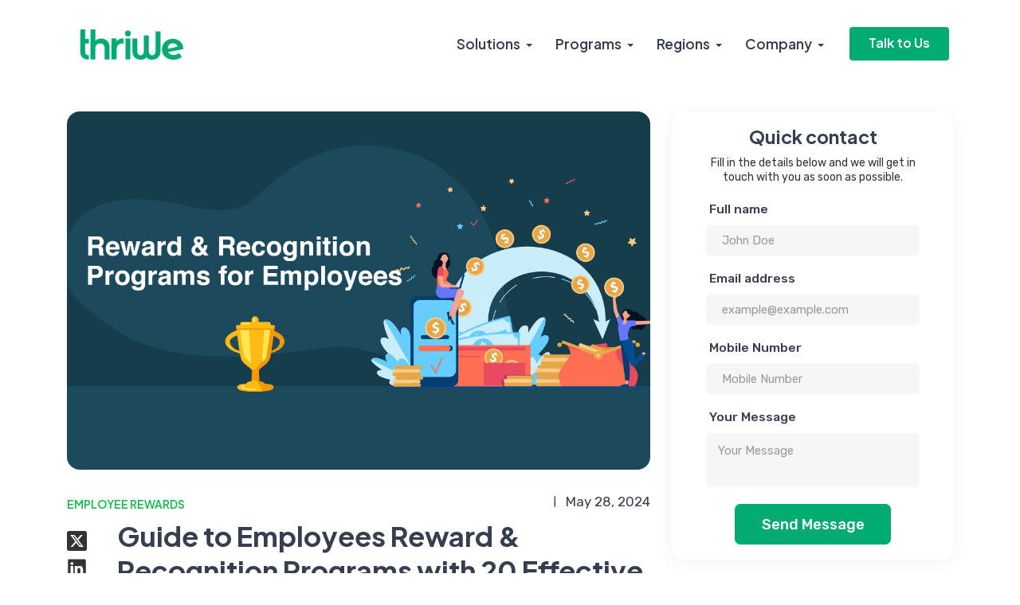

--- FILE ---
content_type: text/html
request_url: https://thriwe.com/blog/reward-recognition-programs-for-employees.html?referer=reward-recognition-programs-for-employees
body_size: 56997
content:
<!doctype html>


<html lang="en">

<head>
    <!-- SITE TITLE -->
    <title>20 Ideas Employees Reward & Recognition Programs </title>
    <meta charset="utf-8">
    <meta http-equiv="X-UA-Compatible" content="IE=edge">

    <meta name="description"
        content="Effective rewards and recognition programs are essential in motivating employees, aligning them with organizational goals, and enhancing overall job satisfaction. ">

    <meta name="viewport" content="width=device-width, initial-scale=1">



    <!-- FAVICON AND TOUCH ICONS -->
    <link rel="shortcut icon" href="../assets/imgs/w-green-128x128.png" type="image/x-icon">
    <link rel="shortcut icon" href="assets/imgs/w-green-128x128.png" type="image/x-icon">

    <link rel="stylesheet" href="https://cdn.jsdelivr.net/gh/iconoir-icons/iconoir@main/css/iconoir.css">


    <!-- GOOGLE FONTS -->
    <link href="https://fonts.googleapis.com/css2?family=Rubik:wght@300;400;500;600;700&amp;display=swap"
        rel="stylesheet">
    <link href="https://fonts.googleapis.com/css2?family=Plus+Jakarta+Sans:wght@400;500;600;700&amp;display=swap"
        rel="stylesheet">
    <link href="https://fonts.googleapis.com/css2?family=Inter:wght@400;500;600;700;800&amp;display=swap"
        rel="stylesheet">

    <!-- BOOTSTRAP CSS -->
    <link href="../css/bootstrap.min.css" rel="stylesheet">

    <!-- FONT ICONS -->
    <link href="../css/flaticon.css" rel="stylesheet">

    <!-- PLUGINS STYLESHEET -->
    <link href="../css/menu.css" rel="stylesheet">
    <link id="effect" href="../css/dropdown-effects/fade-down.css" media="all" rel="stylesheet">
    <link href="../css/magnific-popup.css" rel="stylesheet">
    <link href="../css/owl.carousel.min.css" rel="stylesheet">
    <link href="../css/owl.theme.default.min.css" rel="stylesheet">
    <link href="../css/lunar.css" rel="stylesheet">

    <link rel="stylesheet" href="../css/fontAwesome5Pro.css">

    <!-- ON SCROLL ANIMATION -->
    <link href="../css/animate.css" rel="stylesheet">

    <!-- TEMPLATE CSS -->
    <link href="../css/pink-theme.css" rel="stylesheet">


    <!-- RESPONSIVE CSS -->
    <link href="../css/responsive.css" rel="stylesheet">
    <link href="../css/dev.custom.css" rel="stylesheet">

    <!-- Google Tag Manager -->
    <script>
        (function (w, d, s, l, i) {
            w[l] = w[l] || [];
            w[l].push({
                'gtm.start': new Date().getTime(),
                event: 'gtm.js'
            });
            var f = d.getElementsByTagName(s)[0],
                j = d.createElement(s),
                dl = l != 'dataLayer' ? '&l=' + l : '';
            j.async = true;
            j.src =
                'https://www.googletagmanager.com/gtm.js?id=' + i + dl;
            f.parentNode.insertBefore(j, f);
        })(window, document, 'script', 'dataLayer', 'GTM-TCR5M8M9');
    </script>
    <!-- End Google Tag Manager -->

</head>







<body>
    <!-- Google Tag Manager (noscript) -->
    <noscript><iframe src="https://www.googletagmanager.com/ns.html?id=GTM-TCR5M8M9" height="0" width="0"
            style="display:none;visibility:hidden"></iframe></noscript>
    <!-- End Google Tag Manager (noscript) -->




    <!-- PRELOADER SPINNER
		============================================= -->
    <div id="loading" class="loading--theme">
        <!-- <div id="loading-center"><span class="loader"></span></div> -->
        <div id="loading-center"><img src="../images/loader.gif"></div>

    </div>










    <!-- PAGE CONTENT
		============================================= -->
    <div id="page" class="page font--jakarta">




        <!-- HEADER
			============================================= -->
        <script src="../js/header-dark.js"></script> <!-- END HEADER -->





        <section id="about-2" class="rel inner-page-hero about-section division  pb-5">


            <!-- ABOUT-2 TITLE -->
            <div class="container">
                <div class="row">
                    <div class="col-md-12 col-lg-8 col-xl-8 me-auto">
                        <div class="blog-post wide-post wow fadeInLeft"
                            style="visibility: visible; animation-name: fadeInLeft  ;">
                            <div class="row d-flex align-items-center">


                                <!-- BLOG POST IMAGE -->
                                <div class="col-md-12">
                                    <div class=" blog-head-img pr-0">
                                        <img class="img-fluid r-16" src="../images/blog-img/3.jpg" alt="blog-post-image">
                                    </div>
                                </div>


                                <!-- BLOG POST TEXT -->
                                <div class="col-md-12">
                                    <div class=" mt-4">
                                        <div class="row">
                                            <div class="col-md-6 col-6"><span class="post-tag color--green-400">Employee
                                                    Rewards</span> </div>
                                            <div class="col-md-6 col-6">
                                                <div class="blog-post-meta mt-1">
                                                    <ul class="post-meta-list ico-10 text-end">
                                                        <!-- <li>
															<p class="w-500">By Neha Gupta</p>
														</li> -->
                                                        <li class="meta-list-divider">
                                                            <p><span class="flaticon-minus"></span></p>
                                                        </li>
                                                        <li>
                                                            <p> May 28, 2024</p>
                                                        </li>
                                                    </ul>
                                                </div>
                                            </div>
                                        </div>
                                        <!-- Post Tag -->

                                        <div class="row">
                                            <div class="col-md-1">
                                                <ul class="social-icon sticky-top">
                                                    <!-- <li><a href="#"><img src="../images/facebook.svg" width="50"
                                                                alt=""></a></li> -->
                                                    <li><a
                                                            href="https://twitter.com/intent/tweet?url=https://thriwe.com/reward-recognition-programs-for-employees&amp;media=https://thriwe.com/images/blog-img/3.jpg&amp;title=Guide to Employees Reward & Recognition Programs with 20 Effective Ideas&amp;description=Imagine dedicating yourself fully to a project and executing it perfectly. You would feel great, wouldn't you? That feeling becomes even more powerful when someone recognizes your achievement. In today's workplace, the significance of rewarding and recognizing employees cannot be overstated."><img
                                                                src="../images/twitter.svg" width="50" alt=""></a>
                                                    </li>
                                                    <li><a
                                                            href="https://www.linkedin.com/sharing/share-offsite/?url=https://thriwe.com/reward-recognition-programs-for-employees"><img
                                                                src="../images/linkedin.svg" width="50" alt=""></a></li>
                                                    <li><a
                                                            href="http://pinterest.com/pin/create/button/?url=https://thriwe.com/reward-recognition-programs-for-employees&amp;media=https://thriwe.com/images/blog-img/3.jpg&amp;title=Guide to Employees Reward & Recognition Programs with 20 Effective Ideas&amp;description=Imagine dedicating yourself fully to a project and executing it perfectly. You would feel great, wouldn't you? That feeling becomes even more powerful when someone recognizes your achievement. In today's workplace, the significance of rewarding and recognizing employees cannot be overstated."><img
                                                                src="../images/pinterest.svg" width="50" alt=""></a></li>

                                                </ul>

                                            </div>

                                            <div class=" col-md-11 ">
                                                <h1 class="s-30 w-700 mb-3">
                                                    Guide to Employees Reward & Recognition Programs with 20 Effective
                                                    Ideas

                                                </h1>
                                                <p>Imagine dedicating yourself fully to a project and executing it
                                                    perfectly. You would feel great, wouldn't you? That feeling
                                                    becomes even more powerful when someone recognizes your
                                                    achievement. In today's workplace, the significance of rewarding
                                                    and recognizing employees cannot be overstated.</p>






                                                <p>When employees invest their time, energy, and creativity into
                                                    their work, the acknowledgment of their efforts amplifies their
                                                    sense of achievement and belonging. This act of recognition not
                                                    only uplifts morale but also fosters a culture of engagement and
                                                    loyalty, driving performance and retention.</p>
                                                <p>As organizations face increasing competition for talent, the
                                                    strategies employed to demonstrate employee value have become
                                                    crucial. Effective rewards and recognition programs are
                                                    essential in motivating employees, aligning them with
                                                    organizational goals, and <a
                                                        href="https://www.quantumworkplace.com/future-of-work/importance-of-employee-recognition">enhancing
                                                        overall job satisfaction</a>.</p>
                                                <p>By prioritizing these programs, companies can create a thriving
                                                    environment where employees feel valued and motivated to excel.
                                                    In fact, companies are rethinking their HR policies to retain
                                                    top talent and cultivate a better work culture. <a
                                                        href="https://www.forbes.com/advisor/business/employee-retention-strategies/">According
                                                        to Forbes</a>, one of the most effective strategies is
                                                    implementing robust reward &amp; recognition programs for
                                                    employees.</p>
                                                <p>To help your business enhance organizational performance, we have
                                                    created a detailed guide on the importance of employee reward
                                                    and recognition programs, ultimately improving organizational
                                                    performance and fostering a positive work culture.</p>
                                                <div class="blog-inner-img mb-4"><img
                                                        src="../images/blog-img-inner/Robust-reward-recognition-programs-have-proven-to-be-effective-in-fostering-a-positive-workplace.png"
                                                        class="r-12 ">
                                                </div>
                                                <p>
                                                    <em>Robust reward &amp; recognition programs have proven to
                                                        be effective in fostering a positive workplace.</em></p>

                                                <h2 class="s-20 w-700 mt-4 mb-2">What is Employee Rewards and
                                                    Recognition?</h2>
                                                <p>An employee recognition and rewards program is a system that
                                                    acknowledges and celebrates the achievements and contributions
                                                    of employees within a company. Typically, recognition is shared
                                                    on a platform visible to all internal employees, often
                                                    accompanied by points that can be redeemed for various rewards
                                                    such as vouchers, gift cards, and coupons.</p>
                                                <p>The goal of these programs is to boost employee morale, enhance
                                                    performance, and retain talent. Rewards can range from financial
                                                    bonuses and gift certificates to paid time off and public
                                                    recognition. Employees usually earn these rewards by meeting
                                                    specific goals or objectives set by the organization.</p>
                                                <div class="blog-inner-img mb-4"><img
                                                        src="../images/blog-img-inner/Reward-recognition-programs-for-employees-can-help-boost-morale.png"
                                                        class="r-12 ">
                                                </div>
                                                <p>
                                                    <em>Reward &amp; recognition programs for employees can help
                                                        boost morale, enhance productivity, and encourage
                                                        loyalty.</em></p>

                                                <p>According to a report by the Brandon Hall Group, companies with
                                                    <a
                                                        href="https://buildingrecareers.com/2024/02/29/employee-recognition-and-appreciation-ideas/#:~:text=The%20Brandon%20Hall%20Group%20found,as%20being%20recognized%20by%20leadership.">a
                                                        strong culture of recognition</a> are three times more
                                                    likely to see increased employee retention, five times more
                                                    likely to experience higher employee engagement, and 2.25 times
                                                    more likely to give frequent recognition. Furthermore, 79% of
                                                    these organizations rate their employer brand highly,
                                                    highlighting the effectiveness of reward &amp; recognition
                                                    programs for employees.</p>
                                                <h2 class="s-20 w-700 mt-4 mb-2">Employee Rewards Vs. Recognition</h2>
                                                <p>Though often used interchangeably, both reward &amp; recognition
                                                    programs for employees serve distinct purposes in employee
                                                    motivation. Rewards are performance-based or sales incentive
                                                    programs, aimed at motivating individuals or groups. Separate
                                                    from salary, these rewards can be monetary or have a financial
                                                    aspect, like cash bonuses, travel, or gift cards. The primary
                                                    goal of an employee rewards program is to enhance employee
                                                    performance.</p>
                                                <div class="blog-inner-img mb-4"><img
                                                        src="../images/blog-img-inner/Rewards-entail-tangible-benefits-for-empolyee.png"
                                                        class="r-12 ">
                                                </div>
                                                <p id="caption-attachment-2099" class="wp-caption-text">
                                                    <em>Rewards entail tangible benefits, while recognition
                                                        emphasizes acknowledgment and appreciation.</em></p>

                                                <p>In contrast, recognition focuses on giving a psychological boost
                                                    by praising employees for their work or accomplishments. It's
                                                    about acknowledging effort and achievements rather than offering
                                                    physical prizes.</p>
                                                <h3  class="s-20 w-700 mt-4 mb-2">Key differences between employee reward and recognition programs
                                                    include:</h3>
                                                <div class="blog-inner-img mb-4"><img
                                                        src="../images/blog-img-inner/Employee-Rewards-Vs.-Recognition-768x860.png"
                                                        class="r-12 h-100">
                                                </div>
                                                <h2 class="s-20 w-700 mt-4 mb-2">Why Reward and Recognition are
                                                    Important</h2>
                                                <p><span style="font-weight: 400">In today's dynamic business
                                                        environment, the significance of</span><b> reward &amp;
                                                        recognition programs for employees</b><span
                                                        style="font-weight: 400"> cannot be overstated. Let's delve
                                                        into why they matter:</span></p>
                                                <ul class="list-style color--black mt-2">
                                                    <li>Amidst economic challenges, rewards and recognition serve as
                                                        a cost-effective tool to maintain motivation when
                                                        traditional rewards are limited.</li>
                                                    <li>In agile organizations, rewards and recognition attract and
                                                        retain talent, ensuring employees are engaged and
                                                        competitive.</li>
                                                    <li>Evolving structures demand innovative methods for employee
                                                        reward and recognition programs to acknowledge exceptional
                                                        performance.</li>
                                                    <li>Technology integration, particularly through social media,
                                                        enhances peer-to-peer recognition and engagement.</li>
                                                    <li>Tailored approaches are necessary to engage and retain the
                                                        millennial workforce, who value frequent feedback.</li>
                                                </ul>
                                                <p>Now, let's strengthen our understanding of the importance of
                                                    reward &amp; recognition programs for employees with some
                                                    statistical data.</p>
                                                <h3 class="s-20 w-700 mt-4 mb-2">Enhanced Engagement and Productivity
                                                </h3>
                                                <p><a
                                                        href="https://www.deloitte.com/ie/en/services/deloitte-private/perspectives/recognition-programmes.html">According
                                                        to Deloitte</a>, recognized employees are four times more
                                                    likely to be engaged in their work, leading to a 14% increase in
                                                    productivity and performance. This heightened engagement results
                                                    in improved organizational outcomes, with a potential 2%
                                                    increase in margins for every 15% improvement in engagement.</p>
                                                <div class="blog-inner-img mb-4"><img
                                                        src="../images/blog-img-inner/Recognized-employees-are-four-times-more-engaged.png"
                                                        class="r-12 ">
                                                </div>
                                                <p id="caption-attachment-2098" class="wp-caption-text">
                                                    <em>Recognized employees are four times more engaged,
                                                        boosting productivity significantly.</em></p>

                                                <h3 class="s-20 w-700 mt-4 mb-2">Reduced Turnover Rates</h3>
                                                <p>The impact of employee reward and recognition programs extends to
                                                    reducing turnover rates, a critical concern for businesses.
                                                    Employees who feel valued are less likely to leave their jobs.
                                                    Companies with strong recognition cultures experience <a
                                                        href="https://www2.deloitte.com/us/en/insights/deloitte-review/issue-16/employee-engagement-strategies.html">31%</a>
                                                    lower rates of voluntary turnover, highlighting the importance
                                                    of acknowledging employees' contributions to retaining talent.
                                                </p>
                                                <h3 class="s-20 w-700 mt-4 mb-2">Fostering Connection to Company</h3>
                                                <p>Reward &amp; recognition programs for employees play a
                                                    significant role in fostering a strong connection to company
                                                    culture. When employees feel recognized and appreciated, they
                                                    are <a
                                                        href="https://www.gallup.com/workplace/400907/industry-delivering-employee-recognition.aspx">five
                                                        times</a> more likely to feel connected to the
                                                    organization's culture. This sense of belonging enhances
                                                    employee satisfaction and engagement by four times, contributing
                                                    to a positive workplace environment.</p>
                                                <h3 class="s-20 w-700 mt-4 mb-2">Behavioral Impact</h3>
                                                <p>Employee reward and recognition programs drive desirable
                                                    behaviors within the organization. When employees are
                                                    acknowledged for their efforts, they are more likely to repeat
                                                    those actions, leading to sustained performance improvement. A
                                                    staggering <a
                                                        href="https://www.selectsoftwarereviews.com/blog/employee-recognition-statistics#:~:text=The%20Impact%20of%20Recognition%20on%20Employees%27%20Performance,-When%20implementing%20an&amp;text=Research%20by%20Oxford%20University%27s%20Sa%C3%AFd,after%20receiving%20recognition%20for%20it.">92%
                                                        of workers</a> express a willingness to repeat specific
                                                    actions after receiving recognition.</p>
                                                <h3 class="s-20 w-700 mt-4 mb-2">Encouraging Energy and Effort</h3>
                                                <p>Moreover, recognition has a direct impact on employee energy and
                                                    effort. Over <a
                                                        href="https://hbr.org/2016/05/recognizing-employees-is-the-simplest-way-to-improve-morale">40%
                                                        of employed individuals</a> believe that increased
                                                    recognition would result in higher levels of energy invested in
                                                    their work. This demonstrates the significant influence of
                                                    recognition on employee morale and commitment to their
                                                    responsibilities.</p>
                                                <h2 class="s-20 w-700 mt-4 mb-2">Key Components of Successful Programs
                                                </h2>
                                                <p>In crafting effective employee reward and recognition programs,
                                                    it's crucial to consider the following key components:</p>
                                                <h3 class="s-20 w-700 mt-4 mb-2">Timely and Specific Recognition:</h3>
                                                <p>Rewards and recognition should be spontaneous and targeted,
                                                    appreciating employees promptly for their efforts and
                                                    achievements to maintain program authenticity and motivation.
                                                </p>
                                                <h3 class="s-20 w-700 mt-4 mb-2">Top Management Involvement:</h3>
                                                <p>Active participation of senior management reinforces the
                                                    program's importance, signaling to employees that their
                                                    contributions are valued, enhancing engagement and motivation.
                                                </p>
                                                <h3 class="s-20 w-700 mt-4 mb-2">Tailored and Meaningful Rewards:</h3>
                                                <p>Customize rewards to suit the diverse demographics of your
                                                    workforce. While cash bonuses and extra time off are universally
                                                    appealing, consider offering a selection of merchandise, gift
                                                    cards, or experiences to ensure meaningful employee reward and
                                                    recognition programs for all.</p>
                                                <h3 class="s-20 w-700 mt-4 mb-2">Peer-to-Peer Recognition:</h3>
                                                <p>Peer acknowledgment holds significant value by fostering a sense
                                                    of pride and respect among employees. Recognition from
                                                    colleagues builds camaraderie and trust, boosting engagement
                                                    levels.</p>
                                                <div class="blog-inner-img mb-4"><img
                                                        src="../images/blog-img-inner/trust-and-engagement-among-employees.png"
                                                        class="r-12 ">
                                                </div>
                                                <p id="caption-attachment-2097" class="wp-caption-text"><em>Peer
                                                        acknowledgment fosters camaraderie, trust, and
                                                        engagement among employees.</em></p>

                                                <h3 class="s-20 w-700 mt-4 mb-2">Variety of Recognition:</h3>
                                                <p>Sustaining employee interest requires diverse recognition
                                                    methods. Through employee reward and recognition programs at
                                                    various levels and under different criteria, organizations can
                                                    keep the program exciting and inclusive, leading to a happier
                                                    workforce.</p>
                                                <h3 class="s-20 w-700 mt-4 mb-2">Integration of Core Business Values:
                                                </h3>
                                                <p>Aligning the employee reward and recognition programs with
                                                    organizational values ensures engagement for the right reasons.
                                                    By integrating performance and behavioral criteria with
                                                    corporate values, the program reinforces company culture and
                                                    enhances overall effectiveness.</p>
                                                <h2 class="s-20 w-700 mt-4 mb-2">20 Ideas to Elevate Rewards &amp;
                                                    Recognition for Employees</h2>
                                                <p>In today's world, where everyone values a good work culture that
                                                    supports them professionally, financially, and mentally, it's
                                                    become important to ensure your employees feel appreciated and
                                                    recognized. This boosts their happiness at work and helps them
                                                    be more productive.</p>
                                                <p>Here are 20 effective and innovative ideas to enhance your reward
                                                    &amp; recognition programs for employees.</p>
                                                <h3 class="s-20 w-700 mt-4 mb-2">Ideas for Employee Recognition Programs
                                                </h3>
                                                <h4 class="s-18 w-700 mt-4 mb-2">1. Tailored Celebrations:</h4>
                                                <p>Move beyond routine birthday emails with personalized
                                                    celebrations. Arrange intimate team gatherings to foster
                                                    camaraderie and make employees feel valued and appreciated.</p>
                                                <div class="blog-inner-img mb-4"><img
                                                        src="../images/blog-img-inner/atherings-to-foster-appreciation.png"
                                                        class="r-12 ">
                                                </div>
                                                <p id="caption-attachment-2096" class="wp-caption-text">
                                                    <em>Elevate celebrations with personalized gestures,
                                                        floating days off, and intimate team gatherings to
                                                        foster appreciation and camaraderie.</em></p>

                                                <h4 class="s-18 w-700 mt-4 mb-2">2. Peer-to-Peer Commendation:</h4>
                                                <p>Foster mutual appreciation with peer endorsements using badges
                                                    aligned with organizational values. Introduce gamification
                                                    elements like progressions to coveted titles or exclusive club
                                                    memberships to incentivize participation and strengthen team
                                                    dynamics.</p>
                                                <h4 class="s-18 w-700 mt-4 mb-2">3. Monthly Triumph Chronicles:</h4>
                                                <p>Employee success stories are a testament to the organization's
                                                    achievements and the collective efforts of its workforce.
                                                    Highlighting these stories in monthly newsletters not only
                                                    celebrates individual accomplishments but also fosters a sense
                                                    of pride and community among internal stakeholders. Sharing
                                                    these narratives inspires others to strive for excellence and
                                                    reinforces the organization's commitment to recognizing employee
                                                    contributions.</p>
                                                <h4 class="s-18 w-700 mt-4 mb-2">4. Public Acknowledgments:</h4>
                                                <p>Recognizing top performers publicly is a powerful way to boost
                                                    morale and reinforce desired behaviors. Whether through
                                                    congratulatory announcements in the workplace or virtual
                                                    platforms, acknowledging employees' achievements in front of
                                                    their peers fosters a culture of admiration and inspiration. It
                                                    also creates a sense of accountability and encourages others to
                                                    emulate the recognized behaviors.</p>
                                                <h4 class="s-18 w-700 mt-4 mb-2">5. Family Engagement:</h4>
                                                <p>Include employees' families in recognition efforts by inviting
                                                    them to company events or organizing special gatherings. This
                                                    shows appreciation for their support and strengthens the bond
                                                    between the employee and the organization.</p>
                                                <h4 class="s-18 w-700 mt-4 mb-2">6. Symbolic Tokens of Achievement:</h4>
                                                <p>Introduce symbolic tokens like distinctive hats or badges for top
                                                    performers. These visible reminders of outstanding contributions
                                                    boost morale and motivate others to strive for excellence and
                                                    earn similar recognition.</p>
                                                <h4 class="s-18 w-700 mt-4 mb-2">7. Senior Leadership Engagement:</h4>
                                                <p>Providing top performers with exclusive opportunities to engage
                                                    with senior leadership reinforces their value and belonging.
                                                    Through one-on-one meetings, group sessions, or special events,
                                                    employees share insights and aspirations directly with
                                                    decision-makers, offering valuable feedback and workforce
                                                    insights.</p>
                                                <h4 class="s-18 w-700 mt-4 mb-2">8. Handwritten Gratitude:</h4>
                                                <p>Handwritten notes remain a timeless way to express gratitude.
                                                    Taking time to pen a heartfelt note demonstrates sincerity and
                                                    thoughtfulness. These personal gestures, whether simple
                                                    thank-yous or detailed messages, leave lasting impressions and
                                                    strengthen employee bonds with the organization.</p>
                                                <div class="blog-inner-img mb-4"><img
                                                        src="../images/blog-img-inner/handwritten-notes-shows-genuine-appreciation.png"
                                                        class="r-12 ">
                                                </div>
                                                <p>
                                                    <em>Composing handwritten notes shows genuine appreciation,
                                                        fostering stronger employee connections.</em></p>

                                                <h4 class="s-18 w-700 mt-4 mb-2">9. Digital Amplification:</h4>
                                                <p>Leveraging technology for recognition extends efforts beyond
                                                    organizational boundaries. Virtual platforms for sharing
                                                    achievements, peer congratulations, and feedback amplify
                                                    recognition's impact. Integrating these platforms with existing
                                                    communication channels ensures visibility and engagement across
                                                    the organization.</p>
                                                <h4 class="s-18 w-700 mt-4 mb-2">10. Visual Tributes:</h4>
                                                <p>Producing short films or employee interviews showcasing
                                                    achievements adds a multimedia dimension to recognition. These
                                                    visual tributes celebrate accomplishments and humanize
                                                    recognition by highlighting personal stories. Sharing these on
                                                    internal channels and social media enhances visibility and
                                                    reinforces recognition efforts.</p>
                                                <h4 class="s-18 w-700 mt-4 mb-2">11. Web Acknowledgment:</h4>
                                                <p>Featuring top performers on the company website alongside
                                                    leadership profiles amplifies their visibility and prestige.
                                                    Dedicated sections highlighting their achievements and
                                                    milestones showcase their value and reinforce their status as
                                                    role models, boosting morale and enhancing the organization's
                                                    reputation.</p>
                                                <h3 class="s-20 w-700 mt-4 mb-2">
                                                    Ideas for Employee Rewards Programs</h3>
                                                <h4 class="s-18 w-700 mt-4 mb-2">
                                                    12. Personalized Incentives:</h4>
                                                <p>Tailoring employee rewards programs to individual interests
                                                    ensures maximum impact and motivation. Customizing gifts,
                                                    experiences, or opportunities based on employees' preferences
                                                    demonstrates thoughtfulness and appreciation, making incentives
                                                    truly meaningful and resonant. Tracking hobbies and interests
                                                    helps in offering personalized rewards.</p>
                                                <h4 class="s-18 w-700 mt-4 mb-2">13. Monetary Stimuli:</h4>
                                                <p>Strategically tying monetary incentives to performance metrics
                                                    drives engagement and aligns efforts with organizational goals.
                                                    Offering bonuses, commissions, or profit-sharing for exceptional
                                                    performance motivates employees. Transparent, fair, and
                                                    achievable sales incentive programs ensure employees feel valued
                                                    and motivated to excel.</p>
                                                <h4 class="s-18 w-700 mt-4 mb-2">14. Innovative Perks:</h4>
                                                <p>Infusing creativity into reward schemes with unique offerings,
                                                    like personalized keepsakes, experiential gifts, or exclusive
                                                    privileges, adds a memorable touch. Offering innovative perks
                                                    demonstrates appreciation, reinforces the recipient's value, and
                                                    ensures recognition efforts stand out and leave a lasting
                                                    impression.</p>
                                                <h4 class="s-18 w-700 mt-4 mb-2">15. Learning and Development
                                                    Opportunities:</h4>
                                                <p>Investing in employees' growth fosters loyalty and engagement.
                                                    Offering skill enhancement, career advancement, and personal
                                                    growth opportunities, such as training programs, conferences, or
                                                    certifications, demonstrates a commitment to their long-term
                                                    success and reinforces the organization's investment in its
                                                    workforce.</p>
                                                <h4 class="s-18 w-700 mt-4 mb-2">16. Staycation Indulgences:</h4>
                                                <p>Offering sponsored day trips or leisure activities allows
                                                    employees to recharge and unwind without leaving town.
                                                    Personalized experiences, such as spa days, outdoor adventures,
                                                    or cultural excursions, ensure that rewards are both meaningful
                                                    and memorable.</p>
                                                <h4 class="s-18 w-700 mt-4 mb-2">17. Event Tickets:</h4>
                                                <p>Providing event tickets as rewards lets employees enjoy
                                                    activities like sports games, concerts, or theater performances.
                                                    This flexibility caters to diverse interests, allowing them to
                                                    create lasting memories and enjoy quality time outside of work.
                                                </p>
                                                <h4 class="s-18 w-700 mt-4 mb-2">18. Lunch Celebrations:</h4>
                                                <p>Hosting celebratory lunch gatherings allows employees to bond and
                                                    enjoy a relaxed setting. Whether for team lunches, departmental
                                                    celebrations, or recognition events, these gatherings foster
                                                    camaraderie, strengthen team dynamics, enhance morale, and
                                                    reinforce a positive work culture.</p>
                                                <div class="blog-inner-img mb-4"><img
                                                        src="../images/blog-img-inner/positive-workplace-culture.png"
                                                        class="r-12 ">
                                                </div>
                                                <p id="caption-attachment-2094" class="wp-caption-text">
                                                    <em>Organizing lunch events promotes team bonding and a
                                                        positive workplace culture.</em></p>

                                                <h4 class="s-18 w-700 mt-4 mb-2">19. Personalized Keepsakes:</h4>
                                                <p>Offering personalized gifts like engraved gadgets, custom
                                                    accessories, or plaques adds a memorable touch to recognition.
                                                    For milestones, achievements, or outstanding performance, these
                                                    keepsakes reflect employees' interests, making them feel
                                                    appreciated and valued.</p>
                                                <h4 class="s-18 w-700 mt-4 mb-2">20. Gift Card Options:</h4>
                                                <p>Empower employees with flexible gifting choices through corporate
                                                    gift cards, enabling them to make purchases according to their
                                                    preferences. Whether it's treating themselves to a favorite
                                                    meal, indulging in a shopping spree, or enjoying a leisure
                                                    activity, these gift cards offer the freedom to choose and the
                                                    joy of personalized rewards.</p>
                                                <h2 class="s-20 w-700 mt-4 mb-2">Elevate Workplace Culture with Thriwe
                                                </h2>
                                                <p>We understand that creating effective employee reward and
                                                    recognition programs can be overwhelming. That's where Thriwe
                                                    comes in.</p>
                                                <p>Thriwe simplifies and elevates your approach to <em>employee
                                                        rewards and recognition programs</em> with a structured way
                                                    to acknowledge and celebrate your team's achievements. Our
                                                    mission is to help you foster higher engagement and
                                                    productivity, ensuring your employees feel valued and motivated.
                                                </p>
                                                <p>Ready to start your journey to a more motivated and appreciative
                                                    workplace with Thriwe?</p>
                                            </div>







                                        </div>

                                    </div>
                                </div> <!-- END BLOG POST TEXT -->


                            </div> <!-- End row -->
                        </div>
                    </div>

                    <div class="col-lg-4 col-xl-4 wow fadeInRight"
                        style="visibility: visible; animation-name: fadeInRight  ;">
                        <div class="col-lg-12 contact-form sticky-top">
                            <div class="register-page-wrapper r-16 bg--fixed">
                                <div class="row">


                                    <!-- SIGN UP FORM -->
                                    <div class="col-md-12">
                                        <div class="register-page-form p-4 pt-3 pb-3">
                                            <form id="contact-form" class="row sign-up-form">



                                                <div class="col-md-12 text-center">
                                                    <h1 class="s-20 w-700 pb-2">Quick contact</h1>
                                                    <p class="s-14 w-400 pb-1" style="line-height:18px;">Fill in the details below and we will get in touch with you as
                                                        soon as possible.</p>
                                                </div>
                                                <div class="row m-0">
                                                    <!-- Form Input -->
                                                    <div class="col-md-12 form-group">
                                                        <p class="p-sm input-header">Full name</p>
                                                        <input class="form-control name" type="text" name="name"
                                                            id="name" placeholder="John Doe">
                                                    </div>

                                                </div>
                                                <div class="row m-0">
                                                    <!-- Form Input -->
                                                    <div class="col-md-12 form-group">
                                                        <p class="p-sm input-header">Email address</p>
                                                        <input class="form-control email" type="email" name="email"
                                                            id="email" placeholder="example@example.com">
                                                    </div>

                                                    <!-- Form Input -->

                                                </div>
                                                <div class="row m-0">
                                                    <div class="col-md-12 form-group">
                                                        <p class="p-sm input-header">Mobile Number
                                                        </p>
                                                        <input class="form-control" type="text" name="mobile_number"
                                                            id="mobile_number" placeholder="Mobile Number">
                                                    </div>


                                                </div>
                                                <div class="row m-0">
                                                    <div class="col-md-12 form-group">
                                                        <p class="p-sm input-header">Your Message
                                                        </p>
                                                        <textarea name="message" class="form-control" id="message"
                                                            style="resize:none ; height:50px!important;"
                                                            placeholder="Your Message"></textarea>
                                                    </div>

                                                </div>
                                                <!-- Form Submit Button -->
                                                <div class="col-md-12 text-center">
                                                    <button type="submit" id="contact-submit-btn" class="btn btn--theme hover--theme submit">
                                                        <span class="spinner-border spinner-border-sm d-none" role="status" aria-hidden="true" id="contact-button-loader"></span>
                                                          <span>Send Message</span>
                                                      </button>
                                                </div>

                                                <div id="response-message" class="text-center"></div>



                                            </form>
                                        </div>
                                    </div> <!-- END SIGN UP FORM -->





                                </div> <!-- End row -->
                            </div> <!-- End register-page-wrapper -->
                        </div>

                    </div>
                </div>
            </div> <!-- END ABOUT-2 TITLE -->




        </section>



































        <script src="../js/footer-dark.js"></script><!-- END FOOTER-3 -->


    </div> <!-- END PAGE CONTENT -->




    <!-- EXTERNAL SCRIPTS
		============================================= -->
    <script src="../js/jquery-3.7.0.min.js"></script>
    <script src="../js/bootstrap.min.js"></script>
    <script src="../js/modernizr.custom.js"></script>
    <script src="../js/jquery.easing.js"></script>
    <script src="../js/jquery.appear.js"></script>
    <script src="../js/menu.js"></script>
    <script src="../js/owl.carousel.min.js"></script>

    <script src="../js/popper.min.js"></script>
    <script src="../js/lunar.js"></script>
    <script src="../js/wow.js"></script>

    <!-- Custom Script -->
    <script src="../js/custom.js"></script>

    <script src="../js/jquery-validation.js"></script>
    <!-- <script src="js/additional-methods.js"></script> -->
    <script src="../js/dev.custom.js"></script>

</body>






</html>

--- FILE ---
content_type: text/css
request_url: https://thriwe.com/css/flaticon.css
body_size: 13471
content:
@font-face {
    font-family: "flaticon";
    src: url("../fonts/flaticonb2f4.ttf?99008aa38e7de407db084b96baa4b2a2") format("truetype"),
url("../fonts/flaticonb2f4.woff?99008aa38e7de407db084b96baa4b2a2") format("woff"),
url("../fonts/flaticonb2f4.woff2?99008aa38e7de407db084b96baa4b2a2") format("woff2"),
url("../fonts/flaticonb2f4.eot?99008aa38e7de407db084b96baa4b2a2#iefix") format("embedded-opentype"),
url("../fonts/flaticonb2f4.svg?99008aa38e7de407db084b96baa4b2a2#flaticon") format("svg");
}

span[class^="flaticon-"]:before, span[class*=" flaticon-"]:before {
  font-family: flaticon !important;
  font-style: normal;
  font-weight: normal !important;
  font-variant: normal;
  text-transform: none;
  font-size: 20px;
  line-height: 1!important;
  -webkit-font-smoothing: antialiased;
  -moz-osx-font-smoothing: grayscale;
}

.flaticon-star:before {
    content: "\f101";
}
.flaticon-star-1:before {
    content: "\f102";
}
.flaticon-star-half-empty:before {
    content: "\f103";
}
.flaticon-half-star-shape:before {
    content: "\f104";
}
.flaticon-reply-arrow:before {
    content: "\f105";
}
.flaticon-magnifying-glass:before {
    content: "\f106";
}
.flaticon-visibility:before {
    content: "\f107";
}
.flaticon-invisible:before {
    content: "\f108";
}
.flaticon-play-button:before {
    content: "\f109";
}
.flaticon-play:before {
    content: "\f10a";
}
.flaticon-circle:before {
    content: "\f10b";
}
.flaticon-ring:before {
    content: "\f10c";
}
.flaticon-heart:before {
    content: "\f10d";
}
.flaticon-back:before {
    content: "\f10e";
}
.flaticon-next:before {
    content: "\f10f";
}
.flaticon-up-arrow:before {
    content: "\f110";
}
.flaticon-down-arrow:before {
    content: "\f111";
}
.flaticon-down-arrow-1:before {
    content: "\f112";
}
.flaticon-up-arrow-1:before {
    content: "\f113";
}
.flaticon-right-arrow:before {
    content: "\f114";
}
.flaticon-left-arrow:before {
    content: "\f115";
}
.flaticon-right-arrow-1:before {
    content: "\f116";
}
.flaticon-check:before {
    content: "\f117";
}
.flaticon-plus:before {
    content: "\f118";
}
.flaticon-minus:before {
    content: "\f119";
}
.flaticon-plus-1:before {
    content: "\f11a";
}
.flaticon-minus-1:before {
    content: "\f11b";
}
.flaticon-cancel:before {
    content: "\f11c";
}
.flaticon-quote:before {
    content: "\f11d";
}
.flaticon-crown:before {
    content: "\f11e";
}
.flaticon-bookmark:before {
    content: "\f11f";
}
.flaticon-instagram:before {
    content: "\f120";
}
.flaticon-facebook:before {
    content: "\f121";
}
.flaticon-twitter:before {
    content: "\f122";
}
.flaticon-youtube:before {
    content: "\f123";
}
.flaticon-dribbble:before {
    content: "\f124";
}
.flaticon-skype:before {
    content: "\f125";
}
.flaticon-messenger:before {
    content: "\f126";
}
.flaticon-whatsapp:before {
    content: "\f127";
}
.flaticon-linkedin-logo:before {
    content: "\f128";
}
.flaticon-google-plus-symbol:before {
    content: "\f129";
}
.flaticon-pinterest-logo:before {
    content: "\f12a";
}
.flaticon-line:before {
    content: "\f12b";
}
.flaticon-kakao-talk:before {
    content: "\f12c";
}
.flaticon-vimeo:before {
    content: "\f12d";
}
.flaticon-open-source:before {
    content: "\f12e";
}
.flaticon-slack:before {
    content: "\f12f";
}
.flaticon-behance:before {
    content: "\f130";
}
.flaticon-github:before {
    content: "\f131";
}
.flaticon-stack-overflow:before {
    content: "\f132";
}
.flaticon-html-5:before {
    content: "\f133";
}
.flaticon-css-3:before {
    content: "\f134";
}
.flaticon-wordpress:before {
    content: "\f135";
}
.flaticon-python:before {
    content: "\f136";
}
.flaticon-js:before {
    content: "\f137";
}
.flaticon-file:before {
    content: "\f138";
}
.flaticon-linux-platform:before {
    content: "\f139";
}
.flaticon-sketch:before {
    content: "\f13a";
}
.flaticon-windows-logo-silhouette:before {
    content: "\f13b";
}
.flaticon-apple-logo:before {
    content: "\f13c";
}
.flaticon-email:before {
    content: "\f13d";
}
.flaticon-computer:before {
    content: "\f13e";
}
.flaticon-color-palette:before {
    content: "\f13f";
}
.flaticon-profits:before {
    content: "\f140";
}
.flaticon-search-engine:before {
    content: "\f141";
}
.flaticon-language:before {
    content: "\f142";
}
.flaticon-analytics:before {
    content: "\f143";
}
.flaticon-mechanics:before {
    content: "\f144";
}
.flaticon-equalizer:before {
    content: "\f145";
}
.flaticon-server:before {
    content: "\f146";
}
.flaticon-pie-chart:before {
    content: "\f147";
}
.flaticon-pie-chart-1:before {
    content: "\f148";
}
.flaticon-reorder:before {
    content: "\f149";
}
.flaticon-prioritize:before {
    content: "\f14a";
}
.flaticon-version:before {
    content: "\f14b";
}
.flaticon-before-after:before {
    content: "\f14c";
}
.flaticon-bar-chart:before {
    content: "\f14d";
}
.flaticon-tongue:before {
    content: "\f14e";
}
.flaticon-paper-sizes:before {
    content: "\f14f";
}
.flaticon-rocket-launch:before {
    content: "\f150";
}
.flaticon-manager:before {
    content: "\f151";
}
.flaticon-workflow:before {
    content: "\f152";
}
.flaticon-database:before {
    content: "\f153";
}
.flaticon-target:before {
    content: "\f154";
}
.flaticon-workflow-1:before {
    content: "\f155";
}
.flaticon-delegate:before {
    content: "\f156";
}
.flaticon-translation:before {
    content: "\f157";
}
.flaticon-idea:before {
    content: "\f158";
}
.flaticon-rgb:before {
    content: "\f159";
}
.flaticon-workflow-2:before {
    content: "\f15a";
}
.flaticon-key-value-database:before {
    content: "\f15b";
}
.flaticon-time:before {
    content: "\f15c";
}
.flaticon-trophy:before {
    content: "\f15d";
}
.flaticon-computer-1:before {
    content: "\f15e";
}
.flaticon-taxes:before {
    content: "\f15f";
}
.flaticon-graphics:before {
    content: "\f160";
}
.flaticon-diagram:before {
    content: "\f161";
}
.flaticon-usb:before {
    content: "\f162";
}
.flaticon-visionary:before {
    content: "\f163";
}
.flaticon-diamond:before {
    content: "\f164";
}
.flaticon-data-flow:before {
    content: "\f165";
}
.flaticon-fast-food:before {
    content: "\f166";
}
.flaticon-global:before {
    content: "\f167";
}
.flaticon-gear:before {
    content: "\f168";
}
.flaticon-security:before {
    content: "\f169";
}
.flaticon-secure:before {
    content: "\f16a";
}
.flaticon-click:before {
    content: "\f16b";
}
.flaticon-calendar:before {
    content: "\f16c";
}
.flaticon-maximize:before {
    content: "\f16d";
}
.flaticon-network:before {
    content: "\f16e";
}
.flaticon-qr-code:before {
    content: "\f16f";
}
.flaticon-coupon:before {
    content: "\f170";
}
.flaticon-money:before {
    content: "\f171";
}
.flaticon-podium:before {
    content: "\f172";
}
.flaticon-graphic:before {
    content: "\f173";
}
.flaticon-lifesaver:before {
    content: "\f174";
}
.flaticon-map:before {
    content: "\f175";
}
.flaticon-suit:before {
    content: "\f176";
}
.flaticon-calculator:before {
    content: "\f177";
}
.flaticon-id-card:before {
    content: "\f178";
}
.flaticon-investor:before {
    content: "\f179";
}
.flaticon-project:before {
    content: "\f17a";
}
.flaticon-briefcase:before {
    content: "\f17b";
}
.flaticon-coin:before {
    content: "\f17c";
}
.flaticon-time-1:before {
    content: "\f17d";
}
.flaticon-placeholder:before {
    content: "\f17e";
}
.flaticon-money-1:before {
    content: "\f17f";
}
.flaticon-voucher:before {
    content: "\f180";
}
.flaticon-money-2:before {
    content: "\f181";
}
.flaticon-money-3:before {
    content: "\f182";
}
.flaticon-pdf:before {
    content: "\f183";
}
.flaticon-doc:before {
    content: "\f184";
}
.flaticon-workflow-3:before {
    content: "\f185";
}
.flaticon-home:before {
    content: "\f186";
}
.flaticon-hosting:before {
    content: "\f187";
}
.flaticon-pay-per-click:before {
    content: "\f188";
}
.flaticon-browser:before {
    content: "\f189";
}
.flaticon-responsive:before {
    content: "\f18a";
}
.flaticon-tutorial:before {
    content: "\f18b";
}
.flaticon-rotate:before {
    content: "\f18c";
}
.flaticon-share:before {
    content: "\f18d";
}
.flaticon-folder:before {
    content: "\f18e";
}
.flaticon-folder-1:before {
    content: "\f18f";
}
.flaticon-24-7:before {
    content: "\f190";
}
.flaticon-24-hours:before {
    content: "\f191";
}
.flaticon-algorithm:before {
    content: "\f192";
}
.flaticon-grid:before {
    content: "\f193";
}
.flaticon-search-engine-1:before {
    content: "\f194";
}
.flaticon-guide-book:before {
    content: "\f195";
}
.flaticon-compass:before {
    content: "\f196";
}
.flaticon-layout:before {
    content: "\f197";
}
.flaticon-networking:before {
    content: "\f198";
}
.flaticon-kanban:before {
    content: "\f199";
}
.flaticon-check-1:before {
    content: "\f19a";
}
.flaticon-favorite:before {
    content: "\f19b";
}
.flaticon-exam:before {
    content: "\f19c";
}
.flaticon-bell:before {
    content: "\f19d";
}
.flaticon-bomb:before {
    content: "\f19e";
}
.flaticon-landscape:before {
    content: "\f19f";
}
.flaticon-webcam:before {
    content: "\f1a0";
}
.flaticon-microphone:before {
    content: "\f1a1";
}
.flaticon-cam:before {
    content: "\f1a2";
}
.flaticon-chat:before {
    content: "\f1a3";
}
.flaticon-pattern-lock:before {
    content: "\f1a4";
}
.flaticon-audio-message:before {
    content: "\f1a5";
}
.flaticon-password:before {
    content: "\f1a6";
}
.flaticon-password-1:before {
    content: "\f1a7";
}
.flaticon-voice:before {
    content: "\f1a8";
}
.flaticon-24-hours-1:before {
    content: "\f1a9";
}
.flaticon-firewall:before {
    content: "\f1aa";
}
.flaticon-shopping-cart:before {
    content: "\f1ab";
}
.flaticon-coffee:before {
    content: "\f1ac";
}
.flaticon-open:before {
    content: "\f1ad";
}
.flaticon-hashtag:before {
    content: "\f1ae";
}
.flaticon-html:before {
    content: "\f1af";
}
.flaticon-analytics-1:before {
    content: "\f1b0";
}
.flaticon-split:before {
    content: "\f1b1";
}
.flaticon-iteration:before {
    content: "\f1b2";
}
.flaticon-typography:before {
    content: "\f1b3";
}
.flaticon-maximize-1:before {
    content: "\f1b4";
}
.flaticon-time-2:before {
    content: "\f1b5";
}
.flaticon-goal:before {
    content: "\f1b6";
}
.flaticon-loading:before {
    content: "\f1b7";
}
.flaticon-investment:before {
    content: "\f1b8";
}
.flaticon-discount:before {
    content: "\f1b9";
}
.flaticon-virus:before {
    content: "\f1ba";
}
.flaticon-icon-2377476:before {
    content: "\f1bb";
}
.flaticon-browser-1:before {
    content: "\f1bc";
}
.flaticon-layers:before {
    content: "\f1bd";
}
.flaticon-layers-1:before {
    content: "\f1be";
}
.flaticon-data-copy:before {
    content: "\f1bf";
}
.flaticon-server-1:before {
    content: "\f1c0";
}
.flaticon-hierarchical-structure:before {
    content: "\f1c1";
}
.flaticon-wireframe:before {
    content: "\f1c2";
}
.flaticon-top-border:before {
    content: "\f1c3";
}
.flaticon-shield:before {
    content: "\f1c4";
}
.flaticon-security-1:before {
    content: "\f1c5";
}
.flaticon-chat-1:before {
    content: "\f1c6";
}
.flaticon-chat-2:before {
    content: "\f1c7";
}
.flaticon-discount-1:before {
    content: "\f1c8";
}
.flaticon-gift-box:before {
    content: "\f1c9";
}
.flaticon-web-programming:before {
    content: "\f1ca";
}
.flaticon-notification:before {
    content: "\f1cb";
}
.flaticon-email-1:before {
    content: "\f1cc";
}
.flaticon-video-player:before {
    content: "\f1cd";
}
.flaticon-payment:before {
    content: "\f1ce";
}
.flaticon-control-panel:before {
    content: "\f1cf";
}
.flaticon-dark-mode:before {
    content: "\f1d0";
}
.flaticon-archive:before {
    content: "\f1d1";
}
.flaticon-pay-per-click-1:before {
    content: "\f1d2";
}
.flaticon-price-label:before {
    content: "\f1d3";
}
.flaticon-mobile-search:before {
    content: "\f1d4";
}
.flaticon-folder-2:before {
    content: "\f1d5";
}
.flaticon-target-1:before {
    content: "\f1d6";
}
.flaticon-writing:before {
    content: "\f1d7";
}
.flaticon-user:before {
    content: "\f1d8";
}
.flaticon-click-1:before {
    content: "\f1d9";
}
.flaticon-move:before {
    content: "\f1da";
}
.flaticon-sign:before {
    content: "\f1db";
}
.flaticon-credit-card:before {
    content: "\f1dc";
}
.flaticon-screenplay:before {
    content: "\f1dd";
}
.flaticon-around-the-world:before {
    content: "\f1de";
}
.flaticon-shopping-bag:before {
    content: "\f1df";
}
.flaticon-folder-3:before {
    content: "\f1e0";
}
.flaticon-folder-4:before {
    content: "\f1e1";
}
.flaticon-data-center:before {
    content: "\f1e2";
}
.flaticon-shield-1:before {
    content: "\f1e3";
}
.flaticon-ssl-certificate:before {
    content: "\f1e4";
}
.flaticon-virus-1:before {
    content: "\f1e5";
}
.flaticon-certificate:before {
    content: "\f1e6";
}
.flaticon-profit:before {
    content: "\f1e7";
}
.flaticon-certificate-1:before {
    content: "\f1e8";
}
.flaticon-exchange:before {
    content: "\f1e9";
}
.flaticon-tech-support:before {
    content: "\f1ea";
}
.flaticon-shipping:before {
    content: "\f1eb";
}
.flaticon-ab-testing:before {
    content: "\f1ec";
}
.flaticon-download:before {
    content: "\f1ed";
}
.flaticon-media:before {
    content: "\f1ee";
}
.flaticon-click-2:before {
    content: "\f1ef";
}
.flaticon-wallet:before {
    content: "\f1f0";
}
.flaticon-radar:before {
    content: "\f1f1";
}
.flaticon-layout-1:before {
    content: "\f1f2";
}
.flaticon-database-management:before {
    content: "\f1f3";
}
.flaticon-login:before {
    content: "\f1f4";
}
.flaticon-right-arrow-2:before {
    content: "\f1f5";
}


--- FILE ---
content_type: text/css
request_url: https://thriwe.com/css/lunar.css
body_size: 11572
content:
/**
 *
Lunar version  1.0
The MIT License (MIT)
Copyright (c) 2011-2019 vivekvasani955@gmail.com

Permission is hereby granted, free of charge, to any person obtaining a copy
of this software and associated documentation files (the "Software"), to deal
in the Software without restriction, including without limitation the rights
to use, copy, modify, merge, publish, distribute, sublicense, and/or sell
copies of the Software, and to permit persons to whom the Software is
furnished to do so, subject to the following conditions:

The above copyright notice and this permission notice shall be included in
all copies or substantial portions of the Software.

THE SOFTWARE IS PROVIDED "AS IS", WITHOUT WARRANTY OF ANY KIND, EXPRESS OR
IMPLIED, INCLUDING BUT NOT LIMITED TO THE WARRANTIES OF MERCHANTABILITY,
FITNESS FOR A PARTICULAR PURPOSE AND NONINFRINGEMENT. IN NO EVENT SHALL THE
AUTHORS OR COPYRIGHT HOLDERS BE LIABLE FOR ANY CLAIM, DAMAGES OR OTHER
LIABILITY, WHETHER IN AN ACTION OF CONTRACT, TORT OR OTHERWISE, ARISING FROM,
OUT OF OR IN CONNECTION WITH THE SOFTWARE OR THE USE OR OTHER DEALINGS IN
THE SOFTWARE.
 */
.modal .modal-dialog.modal-full-width {
  width: 100% !important;
  max-width: 100% !important;
  margin: 0 !important;
  left: 0 !important;
  right: 0 !important;
}
.modal .modal-content {
  /* border: 0; */
  border-radius: 3px;
}
.modal.fade.modal-top-left .modal-dialog {
  width: 100%;
  position: absolute;
  top: 0;
}
@media (min-width: 576px) {
  .modal.fade.modal-top-left .modal-dialog {
    left: 1.75rem;
    margin: 1.75rem auto;
  }
}
@media (max-width: 767.98px) {
  .modal.fade.modal-top-left .modal-dialog {
    width: calc(100% - (0.5rem*2));
  }
}
.modal.fade.modal-top-right .modal-dialog {
  width: 100%;
  position: absolute;
  top: 0;
}
@media (min-width: 576px) {
  .modal.fade.modal-top-right .modal-dialog {
    right: 1.75rem;
    margin: 1.75rem auto;
  }
}
@media (max-width: 767.98px) {
  .modal.fade.modal-top-right .modal-dialog {
    width: calc(100% - (0.5rem*2));
  }
}
.modal.fade.modal-bottom-right .modal-dialog {
  width: 100%;
  position: absolute;
  bottom: 0;
}
@media (min-width: 576px) {
  .modal.fade.modal-bottom-right .modal-dialog {
    right: 1.75rem;
    margin: 1.75rem auto;
  }
}
@media (max-width: 767.98px) {
  .modal.fade.modal-bottom-right .modal-dialog {
    width: calc(100% - (0.5rem*2));
  }
}
.modal.fade.modal-bottom-left .modal-dialog {
  width: 100%;
  position: absolute;
  bottom: 0;
}
@media (min-width: 576px) {
  .modal.fade.modal-bottom-left .modal-dialog {
    left: 1.75rem;
    margin: 1.75rem auto;
  }
}
@media (max-width: 767.98px) {
  .modal.fade.modal-bottom-left .modal-dialog {
    width: calc(100% - (0.5rem*2));
  }
}
.modal.fade.modal-bottom-center .modal-dialog {
  position: absolute;
  bottom: 0;
  right: 0;
  left: 0;
}
@media (min-width: 576px) {
  .modal.fade.modal-bottom-center .modal-dialog {
    margin: 1.75rem auto;
  }
}
@media (max-width: 767.98px) {
  .modal.fade.modal-bottom-center .modal-dialog {
    width: calc(100% - (0.5rem*2));
  }
}
.modal .close {
  position: absolute;
  z-index: 1;
  right: 10px !important;
  top: 10px !important;
  height: 2.5rem;
  width: 2.5rem;
  background: rgba(193, 193, 193, 0.3) !important;
  border-radius: 50%;
  font-size: 1.8rem;
  padding: 0;
}
.modal .close:focus {
  outline: 0;
}
.modal .close span {
  background-image: url("data:image/svg+xml;charset=utf8,%3Csvg xmlns='http://www.w3.org/2000/svg' fill='currentColor' viewBox='0 0 16 16'%3E%3Cpath d='M14.7,1.3c-0.4-0.4-1-0.4-1.4,0L8,6.6L2.7,1.3c-0.4-0.4-1-0.4-1.4,0s-0.4,1,0,1.4L6.6,8l-5.3,5.3 c-0.4,0.4-0.4,1,0,1.4C1.5,14.9,1.7,15,2,15s0.5-0.1,0.7-0.3L8,9.4l5.3,5.3c0.2,0.2,0.5,0.3,0.7,0.3s0.5-0.1,0.7-0.3 c0.4-0.4,0.4-1,0-1.4L9.4,8l5.3-5.3C15.1,2.3,15.1,1.7,14.7,1.3z'/%3E%3C/svg%3E");
  background-repeat: no-repeat;
  background-size: contain;
  color: transparent;
  text-shadow: none;
  background-position: center;
}
.modal .close.light span {
  background-image: url("data:image/svg+xml;charset=utf8,%3Csvg xmlns='http://www.w3.org/2000/svg' fill='%23ffffff' viewBox='0 0 16 16'%3E%3Cpath d='M14.7,1.3c-0.4-0.4-1-0.4-1.4,0L8,6.6L2.7,1.3c-0.4-0.4-1-0.4-1.4,0s-0.4,1,0,1.4L6.6,8l-5.3,5.3 c-0.4,0.4-0.4,1,0,1.4C1.5,14.9,1.7,15,2,15s0.5-0.1,0.7-0.3L8,9.4l5.3,5.3c0.2,0.2,0.5,0.3,0.7,0.3s0.5-0.1,0.7-0.3 c0.4-0.4,0.4-1,0-1.4L9.4,8l5.3-5.3C15.1,2.3,15.1,1.7,14.7,1.3z'/%3E%3C/svg%3E");
}
.modal .close.size-sm {
  transform: scale(0.5);
  right: 0.5rem;
  top: 0.5rem;
}
.modal .close.close-pinned {
  top: -19px;
  right: -19px;
}

.modal[data-popup=true] {
  position: relative;
  top: unset;
  left: unset;
  right: unset;
  bottom: unset;
  width: unset;
  height: unset;
}
.modal[data-popup=true].fade.modal-top-left .modal-dialog, .modal[data-popup=true].fade.modal-top-right .modal-dialog, .modal[data-popup=true].fade.modal-bottom-right .modal-dialog, .modal[data-popup=true].fade.modal-bottom-left .modal-dialog, .modal[data-popup=true].fade.modal-bottom-center .modal-dialog {
  position: fixed;
}
.modal[data-popup=true].fade .modal-content {
  box-shadow: 0 20px 60px -2px rgba(18, 21, 35, 0.19);
}

.body-scrollable {
  overflow: unset;
  padding-right: unset !important;
}
.body-scrollable .modal-backdrop {
  display: none;
}

.modal-backdrop {
  background: #2d343a;
}

/*Bigger CTA Style Button*/
.btn-cta {
  text-transform: uppercase;
  letter-spacing: 1px;
  padding: 15px 20px;
  font-size: 0.8rem;
  font-weight: 600;
}

/*Alert styles*/
.event-type {
  border: 3px solid #e0e6ed;
  height: 80px;
  width: 80px;
  border-radius: 50%;
  display: inline-flex;
  justify-content: center;
  align-items: center;
  transition: all ease 0.2s;
  transition-delay: 0.3s;
}


.event-type .event-indicator {
  transition: all cubic-bezier(0, 0.89, 0.44, 1) 0.2s;
  transform: scale(0);
  opacity: 0;
  transition-delay: 0.5s;
}

.show .event-type .event-indicator {
  transform: scale(1);
  opacity: 1;
}

.show .event-type {
  border-color: #e0e6ed;
  background-color: #e0e6ed;
}

.show .event-type.success {
  border-color: #00CC99;
  background-color: #00CC99;
}

.show .event-type.error {
  border-color: #f2545b;
  background-color: #f2545b;
}

.show .event-type.warning {
  border-color: #f7bc06;
  background-color: #f7bc06;
}

.show .event-type.info {
  border-color: #19b5fe;
  background-color: #19b5fe;
}

/*==================================*/
/* Additional Utilities */
/*==================================*/
/*Bigger CTA Style Button*/
.btn-cta {
  text-transform: uppercase;
  letter-spacing: 1px;
  padding: 15px 20px;
  font-size: 0.8rem;
  font-weight: 600;
}

/*Overlay for images*/
.modal .overlay {
  background-color: rgba(0, 0, 0, 0.35);
}

.modal .overlay-light {
  background-color: rgba(0, 0, 0, 0.15);
}

/*Negative margins for creating pull effect */
.modal .pull-up-lg {
  margin-top: -70px;
}

.modal .pull-up-sm {
  /*margin-top: -35px;*/
}

.modal .border-thick {
  border-width: 0.3rem !important;
}

.bg-img {
  background-size: cover;
  background-position: center;
  background-repeat: no-repeat;
}

.pointer-events-none {
  pointer-events: none;
}

/*Height utilities*/
.m-h-10 {
  min-height: 10vh;
}

.m-h-20 {
  min-height: 20vh;
}

.m-h-30 {
  min-height: 30vh;
}

.m-h-40 {
  min-height: 40vh;
}

.m-h-50 {
  min-height: 50vh;
}

.m-h-60 {
  min-height: 60vh;
}

.m-h-70 {
  min-height: 70vh;
}

.m-h-80 {
  min-height: 80vh;
}

.m-h-90 {
  min-height: 90vh;
}

.m-h-100 {
  min-height: 100vh;
}

.bg-rhino {
  background-color: #28304e !important;
}

.btn-cstm-light {
  color: #212841;
  background-color: #fff;
  border-color: #fff;
}

.btn-cstm-light:hover {
  color: #212841;
  background-color: #ececec;
  border-color: #e6e6e6;
}

.btn-cstm-light:focus, .btn-cstm-light.focus {
  box-shadow: 0 0 0 0.2rem rgba(255, 255, 255, 0.5);
}

.btn-cstm-light.disabled, .btn-cstm-light:disabled {
  color: #212841;
  background-color: #fff;
  border-color: #fff;
}

.btn-cstm-light:not(:disabled):not(.disabled):active, .btn-cstm-light:not(:disabled):not(.disabled).active, .show > .btn-cstm-light.dropdown-toggle {
  color: #212841;
  background-color: #e6e6e6;
  border-color: #dfdfdf;
}

.btn-cstm-light:not(:disabled):not(.disabled):active:focus, .btn-cstm-light:not(:disabled):not(.disabled).active:focus, .show > .btn-cstm-light.dropdown-toggle:focus {
  box-shadow: 0 0 0 0.2rem rgba(255, 255, 255, 0.5);
}

.btn-cstm-dark {
  color: #FFFFFF;
  background-color: #28304e;
  border-color: #28304e;
}

.btn-cstm-dark:hover {
  color: #FFFFFF;
  background-color: #1b2035;
  border-color: #171b2c;
}

.btn-cstm-dark:focus, .btn-cstm-dark.focus {
  box-shadow: 0 0 0 0.2rem rgba(40, 48, 78, 0.5);
}

.btn-cstm-dark.disabled, .btn-cstm-dark:disabled {
  color: #FFFFFF;
  background-color: #28304e;
  border-color: #28304e;
}

.btn-cstm-dark:not(:disabled):not(.disabled):active, .btn-cstm-dark:not(:disabled):not(.disabled).active, .show > .btn-cstm-dark.dropdown-toggle {
  color: #FFFFFF;
  background-color: #171b2c;
  border-color: #121624;
}

.btn-cstm-danger {
  color: #FFFFFF;
  background-color: #f2545b;
  border-color: #f2545b;
}

.btn-cstm-danger:hover {
  color: #FFFFFF;
  background-color: #ef3039;
  border-color: #ee252e;
}

.btn-cstm-danger:focus, .btn-cstm-danger.focus {
  box-shadow: 0 0 0 0.2rem rgba(242, 84, 91, 0.5);
}

.btn-cstm-danger.disabled, .btn-cstm-danger:disabled {
  color: #FFFFFF;
  background-color: #f2545b;
  border-color: #f2545b;
}

.btn-cstm-danger:not(:disabled):not(.disabled):active, .btn-cstm-danger:not(:disabled):not(.disabled).active, .show > .btn-cstm-danger.dropdown-toggle {
  color: #FFFFFF;
  background-color: #ee252e;
  border-color: #ed1922;
}

.btn-cstm-danger:not(:disabled):not(.disabled):active:focus, .btn-cstm-danger:not(:disabled):not(.disabled).active:focus, .show > .btn-cstm-danger.dropdown-toggle:focus {
  box-shadow: 0 0 0 0.2rem rgba(242, 84, 91, 0.5);
}

.btn-cstm-success {
  color: #FFFFFF;
  background-color: #00CC99;
  border-color: #00CC99;
}

.btn-cstm-success:hover {
  color: #FFFFFF;
  background-color: #00a67c;
  border-color: #009973;
}

.btn-cstm-success:focus, .btn-cstm-success.focus {
  box-shadow: 0 0 0 0.2rem rgba(0, 204, 153, 0.5);
}

.btn-cstm-success.disabled, .btn-cstm-success:disabled {
  color: #FFFFFF;
  background-color: #00CC99;
  border-color: #00CC99;
}

.btn-cstm-success:not(:disabled):not(.disabled):active, .btn-cstm-success:not(:disabled):not(.disabled).active, .show > .btn-cstm-success.dropdown-toggle {
  color: #FFFFFF;
  background-color: #009973;
  border-color: #008c69;
}

.btn-cstm-success:not(:disabled):not(.disabled):active:focus, .btn-cstm-success:not(:disabled):not(.disabled).active:focus, .show > .btn-cstm-success.dropdown-toggle:focus {
  box-shadow: 0 0 0 0.2rem rgba(0, 204, 153, 0.5);
}

.btn-cstm-secondary {
  color: #FFFFFF;
  background-color: #95AAC9;
  border-color: #95AAC9;
}

.btn-cstm-secondary:hover {
  color: #FFFFFF;
  background-color: #7c96bc;
  border-color: #738fb8;
}

.btn-cstm-secondary:focus, .btn-cstm-secondary.focus {
  box-shadow: 0 0 0 0.2rem rgba(149, 170, 201, 0.5);
}

.btn-cstm-secondary.disabled, .btn-cstm-secondary:disabled {
  color: #FFFFFF;
  background-color: #95AAC9;
  border-color: #95AAC9;
}

.btn-cstm-secondary:not(:disabled):not(.disabled):active, .btn-cstm-secondary:not(:disabled):not(.disabled).active, .show > .btn-cstm-secondary.dropdown-toggle {
  color: #FFFFFF;
  background-color: #738fb8;
  border-color: #6b88b3;
}

.btn-cstm-secondary:not(:disabled):not(.disabled):active:focus, .btn-cstm-secondary:not(:disabled):not(.disabled).active:focus, .show > .btn-cstm-secondary.dropdown-toggle:focus {
  box-shadow: 0 0 0 0.2rem rgba(149, 170, 201, 0.5);
}



--- FILE ---
content_type: text/css
request_url: https://thriwe.com/css/pink-theme.css
body_size: 354692
content:
/*
  Template Name: Martex - Software, App, SaaS & Startup Landing Pages Pack
  Theme URL: https://themeforest.net/user/dsathemes
  Description: Martex - Software, App, SaaS & Startup Landing Pages Pack
  Author: DSAThemes
  Author URL: https://themeforest.net/user/dsathemes
  Version: 1.0.0
  Website: www.dsathemes.com
  Tags: Responsive, HTML5, DSAThemes, Landing, Software, Mobile App, SaaS, Startup, Creative, Digital Produc
*/

:root {
  --dark1: #1c1c1c;
  --dark2: #454545;
  --light_white: #f9f9f9;
  /* --primary_color: #4F8DFF;
  --primary_color2: #4F8DFF; */
  --primary_light: #f4f4f9;
  --primary_light2: rgb(19 81 216 / 10%);
  --gray: #d9d9d9;
  --lightblue: #76a7d5;
  --font_syne: "Syne", sans-serif;
  --font_yantramanv: "Yantramanav", sans-serif;
  --font_dm: "DM Sans", sans-serif;
  --yellow_color: #ffd600;
  --color1: #333;
  --color2: #333;
  --color3: #fff;
}

/* ==========================================================================
  01. GENERAL & BASIC STYLES
  =========================================================================== */

html {
  -webkit-font-smoothing: antialiased;
  font-size: 16px;
  scroll-behavior: smooth;
  overflow-x: hidden !important;
}

body {
  font-family: "Rubik", "Helvetica Neue", Helvetica, Arial, sans-serif;
  color: #6c757d;
  line-height: 1.6666;
  font-weight: 400;
  scroll-behavior: smooth;
  /* overflow-x: hidden!important; */
}

/*------------------------------------------*/
/*  PAGE CONTENT
/*------------------------------------------*/
.sticky-top {
  top: 90px;
}

#page,
.hidd {
  /* overflow: hidden;  */
}

.rel,
section,
.container {
  position: relative !important;
  z-index: 3;
}

.section-overlay {
  width: 100%;
  height: 100%;
}

/*------------------------------------------*/
/*  BLOCK SHADOW
/*------------------------------------------*/

.block-shadow {
  -webkit-box-shadow: 0 4px 12px 0 rgba(0, 0, 0, 0.08);
  -moz-box-shadow: 0 4px 12px 0 rgba(0, 0, 0, 0.08);
  box-shadow: 0 4px 12px 0 rgba(0, 0, 0, 0.08);
}

/*------------------------------------------*/
/*  BORDER SETTINGS
/*------------------------------------------*/

.block-border {
  border: 1px solid #e7e7e7;
}

.block-border.block-shadow {
  border: 1px solid #f5f6f6;
}

.x-border {
  border-top: 1px solid #e7e7e7;
  border-bottom: 1px solid #e7e7e7;
}

.top-border {
  border-top: 1px solid #e7e7e7;
}

.bottom-border {
  border-bottom: 1px solid #e7e7e7;
}

/*------------------------------------------*/
/*  BORDER RADIUS SETTING
/*------------------------------------------*/

.r-0 {
  -webkit-border-radius: 0px;
  -moz-border-radius: 0px;
  -o-border-radius: 0px;
  border-radius: 0px;
}

.r-02 {
  -webkit-border-radius: 2px;
  -moz-border-radius: 2px;
  -o-border-radius: 2px;
  border-radius: 2px;
}

.r-04 {
  -webkit-border-radius: 4px;
  -moz-border-radius: 4px;
  -o-border-radius: 4px;
  border-radius: 4px;
}

.r-06 {
  -webkit-border-radius: 6px;
  -moz-border-radius: 6px;
  -o-border-radius: 6px;
  border-radius: 6px;
}

.r-08 {
  -webkit-border-radius: 8px;
  -moz-border-radius: 8px;
  -o-border-radius: 8px;
  border-radius: 8px;
}

.r-10 {
  -webkit-border-radius: 10px;
  -moz-border-radius: 10px;
  -o-border-radius: 10px;
  border-radius: 10px;
}

.r-12 {
  -webkit-border-radius: 12px;
  -moz-border-radius: 12px;
  -o-border-radius: 12px;
  border-radius: 12px;
}

.r-14 {
  -webkit-border-radius: 14px;
  -moz-border-radius: 14px;
  -o-border-radius: 14px;
  border-radius: 14px;
}

.r-16 {
  -webkit-border-radius: 16px;
  -moz-border-radius: 16px;
  -o-border-radius: 16px;
  border-radius: 16px;
}

.r-18 {
  -webkit-border-radius: 18px;
  -moz-border-radius: 18px;
  -o-border-radius: 18px;
  border-radius: 18px;
}

.r-20 {
  -webkit-border-radius: 20px;
  -moz-border-radius: 20px;
  -o-border-radius: 20px;
  border-radius: 20px;
}

.r-22 {
  -webkit-border-radius: 22px;
  -moz-border-radius: 22px;
  -o-border-radius: 22px;
  border-radius: 22px;
}

.r-24 {
  -webkit-border-radius: 24px;
  -moz-border-radius: 24px;
  -o-border-radius: 24px;
  border-radius: 24px;
}

.r-26 {
  -webkit-border-radius: 26px;
  -moz-border-radius: 26px;
  -o-border-radius: 26px;
  border-radius: 26px;
}

.r-28 {
  -webkit-border-radius: 28px;
  -moz-border-radius: 28px;
  -o-border-radius: 28px;
  border-radius: 28px;
}

.r-30 {
  -webkit-border-radius: 30px;
  -moz-border-radius: 30px;
  -o-border-radius: 30px;
  border-radius: 30px;
}

.r-32 {
  -webkit-border-radius: 32px;
  -moz-border-radius: 32px;
  -o-border-radius: 32px;
  border-radius: 32px;
}

.r-34 {
  -webkit-border-radius: 34px;
  -moz-border-radius: 34px;
  -o-border-radius: 34px;
  border-radius: 34px;
}

.r-36 {
  -webkit-border-radius: 36px;
  -moz-border-radius: 36px;
  -o-border-radius: 36px;
  border-radius: 36px;
}

.r-100 {
  -webkit-border-radius: 100px;
  -moz-border-radius: 100px;
  -o-border-radius: 100px;
  border-radius: 100px;
}

/*------------------------------------------*/
/*  OPACITY SETTINGS
/*------------------------------------------*/

.o-0 {
  opacity: 0 !important;
}

.o-10 {
  opacity: 0.1 !important;
}

.o-15 {
  opacity: 0.15 !important;
}

.o-20 {
  opacity: 0.2 !important;
}

.o-25 {
  opacity: 0.25 !important;
}

.o-30 {
  opacity: 0.3 !important;
}

.o-35 {
  opacity: 0.35 !important;
}

.o-40 {
  opacity: 0.4 !important;
}

.o-45 {
  opacity: 0.45 !important;
}

.o-50 {
  opacity: 0.5 !important;
}

.o-55 {
  opacity: 0.55 !important;
}

.o-60 {
  opacity: 0.6 !important;
}

.o-65 {
  opacity: 0.65 !important;
}

.o-70 {
  opacity: 0.7 !important;
}

.o-75 {
  opacity: 0.75 !important;
}

.o-80 {
  opacity: 0.8 !important;
}

.o-85 {
  opacity: 0.85 !important;
}

.o-90 {
  opacity: 0.9 !important;
}

.o-95 {
  opacity: 0.95 !important;
}

.o-100 {
  opacity: 1 !important;
}

/*------------------------------------------*/
/*  SPACING & INDENTS
/*------------------------------------------*/

.py-5 {
  padding-top: 5px;
  padding-bottom: 5px;
}

.py-10 {
  padding-top: 10px;
  padding-bottom: 10px;
}

.py-15 {
  padding-top: 15px;
  padding-bottom: 15px;
}

.py-20 {
  padding-top: 20px;
  padding-bottom: 20px;
}

.py-30 {
  padding-top: 30px;
  padding-bottom: 30px;
}

.py-40 {
  padding-top: 40px;
  padding-bottom: 40px;
}

.py-50 {
  padding-top: 50px;
  padding-bottom: 50px;
}

.py-60 {
  padding-top: 60px;
  padding-bottom: 60px;
}

.py-70 {
  padding-top: 70px;
  padding-bottom: 70px;
}

.py-80 {
  padding-top: 80px;
  padding-bottom: 80px;
}

.py-90 {
  padding-top: 90px;
  padding-bottom: 90px;
}

.py-100 {
  padding-top: 100px;
  padding-bottom: 100px;
}

.pt-10 {
  padding-top: 10px;
}

.pt-20 {
  padding-top: 20px;
}

.pt-30 {
  padding-top: 30px;
}

.pt-40 {
  padding-top: 40px;
}

.pt-50 {
  padding-top: 50px;
}

.pt-60 {
  padding-top: 60px;
}

.pt-70 {
  padding-top: 70px;
}

.pt-80 {
  padding-top: 80px;
}

.pt-90 {
  padding-top: 90px;
}

.pt-100 {
  padding-top: 100px;
}

.pb-10 {
  padding-top: 10px;
}

.pb-20 {
  padding-top: 20px;
}

.pb-30 {
  padding-bottom: 30px;
}

.pb-40 {
  padding-bottom: 40px;
}

.pb-50 {
  padding-bottom: 50px;
}

.pb-60 {
  padding-bottom: 60px;
}

.pb-70 {
  padding-bottom: 70px;
}

.pb-80 {
  padding-bottom: 80px;
}

.pb-90 {
  padding-bottom: 90px;
}

.pb-100 {
  padding-bottom: 100px;
}

.mt-10 {
  margin-top: 10px;
}

.mt-15 {
  margin-top: 15px;
}

.mt-20 {
  margin-top: 20px;
}

.mt-25 {
  margin-top: 25px;
}

.mt-30 {
  margin-top: 30px;
}

.mt-35 {
  margin-top: 35px;
}

.mt-40 {
  margin-top: 40px;
}

.mt-45 {
  margin-top: 45px;
}

.mt-50 {
  margin-top: 50px;
}

.mt-55 {
  margin-top: 55px;
}

.mt-60 {
  margin-top: 60px;
}

.mt-65 {
  margin-top: 65px;
}

.mt-70 {
  margin-top: 70px;
}

.mt-75 {
  margin-top: 75px;
}

.mt-80 {
  margin-top: 80px;
}

.mt-85 {
  margin-top: 85px;
}

.mt-90 {
  margin-top: 90px;
}

.mt-95 {
  margin-top: 95px;
}

.mt-100 {
  margin-top: 100px;
}

.mb-10 {
  margin-bottom: 10px;
}

.mb-15 {
  margin-bottom: 15px;
}

.mb-20 {
  margin-bottom: 20px;
}

.mb-25 {
  margin-bottom: 25px;
}

.mb-30 {
  margin-bottom: 30px;
}

.mb-35 {
  margin-bottom: 35px;
}

.mb-40 {
  margin-bottom: 40px;
}

.mb-45 {
  margin-bottom: 45px;
}

.mb-50 {
  margin-bottom: 50px;
}

.mb-55 {
  margin-bottom: 55px;
}

.mb-60 {
  margin-bottom: 60px;
}

.mb-65 {
  margin-bottom: 65px;
}

.mb-70 {
  margin-bottom: 70px;
}

.mb-75 {
  margin-bottom: 75px;
}

.mb-80 {
  margin-bottom: 80px;
}

.mb-85 {
  margin-bottom: 85px;
}

.mb-90 {
  margin-bottom: 90px;
}

.mb-95 {
  margin-bottom: 95px;
}

.mb-100 {
  margin-bottom: 100px;
}

.ml-5 {
  margin-left: 5px;
}

.ml-10 {
  margin-left: 10px;
}

.ml-15 {
  margin-left: 15px;
}

.ml-20 {
  margin-left: 20px;
}

.ml-25 {
  margin-left: 25px;
}

.ml-30 {
  margin-left: 30px;
}

.mr-5 {
  margin-right: 5px;
}

.mr-10 {
  margin-right: 10px;
}

.mr-15 {
  margin-right: 15px;
}

.mr-20 {
  margin-right: 20px;
}

.mr-25 {
  margin-right: 25px;
}

.mr-30 {
  margin-right: 30px;
}

.ml--20 {
  margin-left: 20px !important;
}

.plrt-lg {
  padding: 10px 50px;
}

/*------------------------------------------*/
/*  BACKGROUND SETTINGS
/*------------------------------------------*/

.bg--fixed,
.bg--scroll {
  width: 100%;
  background-repeat: no-repeat;
  background-position: center center;
  background-size: cover;
}

.bg--fixed {
  background-attachment: scroll !important;
}

.bg--scroll {
  background-attachment: fixed !important;
}

/*------------------------------------------*/
/*  BACKGROUND COLORS
/*------------------------------------------*/

.bg--white-500 {
  background-color: #f2f4f8;
}

.bg--white-400 {
  background-color: #f4f4f9;
}

.bg--white-300 {
  background-color: #f7f8f9;
}

.bg--white-200 {
  background-color: #fbfbfd;
}

.bg--white-100 {
  background-color: #fff;
}

.bg--black-500 {
  background-color: #22223b;
}

.bg--black-400 {
  background-color: #2e3648;
}

.bg--black-300 {
  background-color: #394455;
}

.bg--black-200 {
  background-color: #e1e3e5;
}

.bg--black-100 {
  background-color: #ecf1f4;
}

.bg--blue-500 {
  background-color: #185abd;
}

.bg--blue-400 {
  background-color: #1680fb;
}

.bg--blue-300 {
  background-color: #3eb1ff;
}

.bg--blue-200 {
  background-color: #ddedff;
}

.bg--blue-100 {
  background-color: #f4f9fc;
}

.bg--green-500 {
  background-color: #00a14e;
}

.bg--green-400 {
  background-color: #0fbc49;
}

.bg--green-300 {
  background-color: #6fd792;
}

.bg--green-200 {
  background-color: #cff2db;
}

.bg--green-100 {
  background-color: #e9f8f2;
}

.bg--pink-500 {
  background-color: #ff149c;
}

.bg--pink-400 {
  background-color: #f74780;
}

.bg--pink-300 {
  background-color: #fcb5cc;
}

.bg--pink-200 {
  background-color: #fee4ec;
}

.bg--pink-100 {
  background-color: #feecf2;
}

.bg--purple-5000 {
  background-color: #663ae9;
}

.bg--purple-500 {
  background-color: #7827e6;
}

.bg--purple-400 {
  background-color: #7b5dd6;
}

.bg--purple-300 {
  background-color: #bdaeea;
}

.bg--purple-200 {
  background-color: #e5deff;
}

.bg--purple-100 {
  background-color: #f1edff;
}

.bg--red-500 {
  background-color: #da0f29;
}

.bg--red-400 {
  background-color: #ff1e1a;
}

.bg--red-300 {
  background-color: #ffa5a3;
}

.bg--red-200 {
  background-color: #ffd2d1;
}

.bg--red-100 {
  background-color: #fce7e4;
}

.bg--violet-500 {
  background-color: #c73e9b;
}

.bg--violet-400 {
  background-color: #be6cbe;
}

.bg--violet-300 {
  background-color: #e2bde2;
}

.bg--violet-200 {
  background-color: #f1cde5;
}

.bg--violet-100 {
  background-color: #f7e4f1;
}

.bg--yellow-500 {
  background-color: #ffba01;
}

.bg--yellow-400 {
  background-color: #ffbd45;
}

.bg--yellow-300 {
  background-color: #ffdf35;
}

.bg--yellow-200 {
  background-color: #fef5cd;
}

.bg--yellow-100 {
  background-color: #fef9e5;
}

.bg--tra-black {
  background-color: rgba(0, 0, 0, 0.04);
}

.bg--tra-white {
  background-color: rgba(255, 255, 255, 0.15);
}

.bg--primary-blue {
  background-color: #2160fd;
}

.bg--light-grey {
  background-color: #f0f3ff;
}

.bg--snow {
  background-color: #fdfdfd;
}

/*------------------------------------------*/
/*  GRADIENT COLOR BACKGROUND
/*------------------------------------------*/

.gr--ghost {
  background-image: linear-gradient(
    180deg,
    rgba(247, 248, 249, 0.8) 50%,
    rgba(247, 248, 249, 0.05) 100%
  );
}

.gr--snow {
  background-image: linear-gradient(to left, #f3edf7, #f9f6fa);
}

.gr--cotton {
  background-image: linear-gradient(
    180deg,
    rgba(223, 225, 250, 0.8) 50%,
    rgba(223, 225, 250, 0.05) 100%
  );
}

.gr--ghostwhite {
  background-image: linear-gradient(to left, #e9e9f5, #f4f4f9);
}

.gr--smoke {
  background: linear-gradient(180deg, #f8f9fe 0%, #f4f4f9 100%);
}

.gr--whitesmoke {
  background-image: linear-gradient(
    180deg,
    rgba(244, 244, 249, 0.8) 50%,
    rgba(244, 244, 249, 0.05) 100%
  );
}

.gr--perl {
  background-image: linear-gradient(
    180deg,
    rgba(236, 234, 253, 0.8) 50%,
    rgba(236, 234, 253, 0.05) 100%
  );
}

/*------------------------------------------*/
/*  BACKGROUND SHAPE
/*------------------------------------------*/

.shape--01:after,
.shape--02:after,
.shape--03:after,
.shape--04:after,
.shape--05:after,
.shape--06:after,
.shape--07:after {
  position: absolute;
  content: "";
  z-index: -1;
}

.shape--02.r-24:after {
  -webkit-border-radius: 24px;
  -moz-border-radius: 24px;
  -o-border-radius: 24px;
  border-radius: 24px;
}

.shape--01:after {
  width: 150%;
  height: 80%;
  top: 13%;
  left: -25%;
}

.shape--02:after {
  width: 86%;
  height: 80%;
  top: 13%;
  left: 7%;
}

.shape--03:after {
  width: 78%;
  height: 120%;
  top: -60px;
  left: 11%;
  -webkit-border-radius: 24px;
  -moz-border-radius: 24px;
  -o-border-radius: 24px;
  border-radius: 24px;
}

.shape--04:after {
  width: 100%;
  height: 80%;
  top: 10%;
  left: 0;
}

.shape--05:after {
  width: 150%;
  height: 90%;
  top: 0;
  left: -25%;
}

.shape--06:after {
  width: 150%;
  height: 75%;
  top: 0;
  left: -25%;
}

.shape--07:after {
  width: 200%;
  height: 50%;
  top: 37%;
  left: -50%;
}

.shape--whitesmoke:after {
  background-color: rgba(123, 104, 238, 0.05);
}

.shape--white-500:after {
  background-color: #f2f4f8;
}

.shape--white-400:after {
  background-color: #f4f4f9;
}

.shape--white-300:after {
  background-color: #f7f8f9;
}

.shape--white-200:after {
  background-color: #fbfbfd;
}

.shape--black-500:after {
  background-color: #22223b;
}

.shape--black-400:after {
  background-color: #2e3648;
}

.shape--black-300:after {
  background-color: #394455;
}

.shape--black-200:after {
  background-color: #e1e3e5;
}

.shape--black-100:after {
  background-color: #ecf1f4;
}

.shape--blue-500:after {
  background-color: #185abd;
}

.shape--blue-400:after {
  background-color: #1680fb;
}

.shape--blue-300:after {
  background-color: #3eb1ff;
}

.shape--blue-200:after {
  background-color: #ddedff;
}

.shape--blue-100:after {
  background-color: #f4f9fc;
}

.shape--green-500:after {
  background-color: #00a14e;
}

.shape--green-400:after {
  background-color: #0fbc49;
}

.shape--green-300:after {
  background-color: #6fd792;
}

.shape--green-200:after {
  background-color: #cff2db;
}

.shape--green-100:after {
  background-color: #e9f8f2;
}

.shape--pink-500:after {
  background-color: #ff149c;
}

.shape--pink-400:after {
  background-color: #f74780;
}

.shape--pink-300:after {
  background-color: #fcb5cc;
}

.shape--pink-200:after {
  background-color: #fee4ec;
}

.shape--pink-100:after {
  background-color: #feecf2;
}

.shape--purple-500:after {
  background-color: #663ae9;
}

.shape--purple-400:after {
  background-color: #7b5dd6;
}

.shape--purple-300:after {
  background-color: #bdaeea;
}

.shape--purple-200:after {
  background-color: #e5deff;
}

.shape--purple-100:after {
  background-color: #f1edff;
}

.shape--red-500:after {
  background-color: #da0f29;
}

.shape--red-400:after {
  background-color: #ff1e1a;
}

.shape--red-300:after {
  background-color: #ffa5a3;
}

.shape--red-200:after {
  background-color: #ffd2d1;
}

.shape--red-100:after {
  background-color: #fce7e4;
}

.shape--violet-500:after {
  background-color: #c73e9b;
}

.shape--violet-400:after {
  background-color: #be6cbe;
}

.shape--violet-300:after {
  background-color: #e2bde2;
}

.shape--violet-200:after {
  background-color: #f1cde5;
}

.shape--violet-100:after {
  background-color: #f7e4f1;
}

.shape--gr-ghost:after {
  background-image: linear-gradient(
    180deg,
    rgba(247, 248, 249, 0.8) 50%,
    rgba(247, 248, 249, 0.05) 100%
  );
}

.shape--gr-whitesmoke:after {
  background-image: linear-gradient(
    180deg,
    rgba(244, 244, 249, 0.8) 50%,
    rgba(244, 244, 249, 0.05) 100%
  );
}

/*------------------------------------------*/
/*  BACKGROUND PATTERN
/*------------------------------------------*/

.pattern-01,
.pattern-02,
.pattern-03,
.pattern-04,
.pattern-05 {
  background-repeat: no-repeat;
  background-position: center center;
  background-size: cover;
}

.pattern-01 {
  background-image: url(../images/pattern-01.png);
}

.pattern-02 {
  background-image: url(../images/pattern-02.png);
}

.pattern-03 {
  background-image: url(../images/pattern-03.png);
}

.pattern-04 {
  background-image: url(../images/pattern-04.png);
}

.pattern-05 {
  background-image: url(../images/pattern-05.html);
}

/*------------------------------------------*/
/*  BACKGROUND IMAGE
/*------------------------------------------*/

.bg--01,
.bg--02,
.bg--03,
.bg--04,
.bg--05,
.bg--06,
.bg--07,
.bg--08 {
  background-repeat: no-repeat;
  background-position: center center;
  background-size: cover;
}

.bg--01 {
  background-image: url(../images/bg-01.jpg);
}

.bg--02 {
  background-image: url(../images/bg-02.jpg);
}

.bg--03 {
  background-image: url(../images/hero-5-1.jpg);
}

/* .bg--04 { background-image: url(../images/bg-04.jpg); } */
.bg--04 {
  background-image: linear-gradient(
    to right,
    #7aa4d4,
    #4faed5,
    #20b6c8,
    #28bbaf,
    #57bd8f
  );
}

.bg--05 {
  background-image: url(../images/bg-05.jpg);
}

.bg--06 {
  background-image: url(../images/bg-06.html);
}

.bg--07 {
  background-image: url(../images/bg-07.html);
}

.bg--08 {
  background-image: url(../images/bg-08.html);
}

/*------------------------------------------*/
/*  SECTION DIVIDER
/*------------------------------------------*/

hr.divider {
  width: 100%;
  height: 1px;
  background-color: transparent;
  background-image: linear-gradient(
    90deg,
    rgba(206, 211, 246, 0) 0,
    #bbb 38%,
    #bbb 64%,
    rgba(206, 211, 246, 0) 99%
  );
  opacity: 0.4;
  border: none;
  margin: 0;
}

/*------------------------------------------*/
/*  WAVE SHAPE BOTTOM
/*------------------------------------------*/

.wave-shape-bottom {
  position: absolute;
  bottom: 0;
  left: 0;
  width: 100%;
}

/* ==========================================================================
  02. TYPOGRAPHY
  =========================================================================== */

/*------------------------------------------*/
/*  HEADERS
/*------------------------------------------*/

h1,
h2,
h3,
h4,
h5,
h6 {
  color: #353f4f;
  font-weight: 600;
  letter-spacing: 0;
  margin-bottom: 0;
}

.font--jakarta h1,
.font--jakarta h2,
.font--jakarta h3,
.font--jakarta h4,
.font--jakarta h5,
.font--jakarta h6 {
  font-family: "Plus Jakarta Sans", sans-serif;
  line-height: 1.35;
}

.font--jakarta h1,
.font--jakarta h2 {
  line-height: 1.25;
}

.font--inter h1,
.font--inter h2,
.font--inter h3,
.font--inter h4,
.font--inter h5,
.font--inter h6 {
  font-family: "Inter", sans-serif;
  letter-spacing: -0.5px;
}

/*------------------------------------------*/
/*  PARAGRAPHS
/*------------------------------------------*/

p.p-sm {
  font-size: 0.9375rem;
}

/* 15px */
/* p { font-size: 1rem; }            16px */
p {
  font-size: 0.9rem;
  color: #333;
  line-height: 24px;
}

/* 16px */
p.p-md {
  font-size: 1.0625rem;
}

/* 17px */
p.p-lg {
  font-size: 1.125rem;
}

/* 18px */
p.p-xl {
  font-size: 1rem;
}

/* 19.2px */

/*------------------------------------------*/
/*  FONT SIZE
/*------------------------------------------*/
.s-13 {
  font-size: 13px;
}

.s-14 {
  font-size: 14px;
}

.s-15 {
  font-size: 0.9375rem;
}

/* 15px */
.s-16 {
  font-size: 1rem;
}

/* 16px */
.s-17 {
  font-size: 1.0625rem;
}

/* 17px */
.s-18 {
  font-size: 1.125rem;
}

/* 18px */
.s-19 {
  font-size: 1.1875rem;
}

/* 19px */
.s-20 {
  font-size: 1.25rem;
}

/* 20px */
.s-21 {
  font-size: 1.3125rem;
}

/* 21px */
.s-22 {
  font-size: 1.375rem;
}

/* 22px */
.s-23 {
  font-size: 1.4375rem;
}

/* 23px */
.s-24 {
  font-size: 1.5rem;
}

/* 24px */
.s-26 {
  font-size: 1.625rem;
}

/* 26px */
.s-28 {
  font-size: 1.75rem;
}

/* 28px */
.s-30 {
  font-size: 1.875rem;
}

/* 30px */
.s-32 {
  font-size: 2rem;
}

/* 32px */
.s-34 {
  font-size: 2.125rem;
}

/* 34px */
.s-36 {
  font-size: 2.25rem;
}

/* 36px */
.s-38 {
  font-size: 2.375rem;
}

/* 38px */
.s-40 {
  font-size: 2.5rem;
}

/* 40px */
.s-42 {
  font-size: 2.625rem;
}

/* 42px */
.s-43 {
  font-size: 2.6875rem;
}

/* 43px */
.s-44 {
  font-size: 2.75rem;
}

/* 44px */
.s-45 {
  font-size: 2.8125rem;
}

/* 45px */
.s-46 {
  font-size: 2.875rem;
}

/* 46px */
.s-47 {
  font-size: 2.9375rem;
}

/* 47px */
.s-48 {
  font-size: 3rem;
}

/* 48px */
.s-50 {
  font-size: 3.125rem;
}

/* 50px */
.s-52 {
  font-size: 3.25rem;
}

/* 52px */
.s-54 {
  font-size: 3.375rem;
}

/* 54px */
.s-56 {
  font-size: 3.5rem;
}

/* 56px */
/*.s-58 { font-size: 3.625rem; }    58px */
.s-58 {
  font-size: 3rem;
}

/* 58px */
.s-60 {
  font-size: 3.75rem;
}

/* 60px */
.s-62 {
  font-size: 3.875rem;
}

/* 62px */
.s-64 {
  font-size: 4rem;
}

/* 64px */
.s-66 {
  font-size: 4.125rem;
}

/* 66px */
.s-68 {
  font-size: 4.25rem;
}

/* 68px */
.s-70 {
  font-size: 4.375rem;
}

/* 70px */
.s-72 {
  font-size: 4.5rem;
}

/* 72px */
.s-74 {
  font-size: 4.625rem;
}

/* 74px */
.s-76 {
  font-size: 4.75rem;
}

/* 76px */
.s-78 {
  font-size: 4.875rem;
}

/* 78px */
.s-80 {
  font-size: 5rem;
}

/* 80px */

/*------------------------------------------*/
/*  FONT WEIGHT
/*------------------------------------------*/

.txt-upcase {
  text-transform: uppercase;
}

.w-200 {
  font-weight: 200;
}

.w-300 {
  font-weight: 300;
}

.w-400 {
  font-weight: 400;
}

.w-500 {
  font-weight: 500;
}

.w-600 {
  font-weight: 600;
}

.w-700 {
  font-weight: 700;
}

.w-800 {
  font-weight: 800;
}

.w-900 {
  font-weight: 900;
}

/*------------------------------------------*/
/*  LINK SETTINGS
/*------------------------------------------*/

a {
  color: #333333;
  text-decoration: none;
  -webkit-transition: all 400ms ease-in-out;
  -moz-transition: all 400ms ease-in-out;
  -o-transition: all 400ms ease-in-out;
  -ms-transition: all 400ms ease-in-out;
  transition: all 400ms ease-in-out;
}

a:hover {
  color: #353f4f !important;
  text-decoration: none;
}

a:focus {
  outline: none;
  text-decoration: none;
}

a.tra-link {
  font-size: 1rem;
  line-height: 1;
  font-weight: 500;
}

a.tra-link span {
  -webkit-transition: all 400ms ease-in-out;
  -moz-transition: all 400ms ease-in-out;
  -o-transition: all 400ms ease-in-out;
  -ms-transition: all 400ms ease-in-out;
  transition: all 400ms ease-in-out;
}

.tra-link.ico-20 [class*="flaticon-"]:before,
.tra-link.ico-20 [class*="flaticon-"]:after {
  position: relative;
  font-size: 0.75rem;
  line-height: 0.7rem !important;
  top: 2px;
  left: 2px;
}

a.tra-link:hover span {
  color: #353f4f !important;
}

/*------------------------------------------*/
/*  LISTS
/*------------------------------------------*/

ul {
  margin: 0;
  padding: 0;
  list-style: none;
}

/*------------------------------------------*/
/*  TEXT LIST
/*------------------------------------------*/

ul.simple-list {
  list-style: disc;
  margin-left: 15px;
}

ul.simple-list.long-list p {
  margin-bottom: 8px;
}

/*------------------------------------------*/
/*  DIGIT LIST
/*------------------------------------------*/

ol.digit-list {
  padding: 0;
  margin-left: 15px;
}

ol.digit-list p {
  margin-bottom: 8px;
}

/*------------------------------------------*/
/*  BUTTON SETTINGS
/*------------------------------------------*/

.btn {
  background-color: transparent;
  font-size: 1rem;
  line-height: 1;
  font-weight: 500;
  padding: 0.9rem 1.8rem;
  border: 2px solid transparent;
  -webkit-transition: all 400ms ease-in-out;
  -moz-transition: all 400ms ease-in-out;
  -o-transition: all 400ms ease-in-out;
  -ms-transition: all 400ms ease-in-out;
  transition: all 400ms ease-in-out;
}

.btn.btn-sm {
  font-size: 0.975rem;
  padding: 0.7rem 1.5rem;
}

.btn.ico-30.ico-left,
.btn.ico-30.ico-right {
  padding: 0.37rem 0;
}

/*------------------------------------------*/
/*  Buttons Group
/*------------------------------------------*/

.text-center .btns-group {
  display: inline-block;
}

.btns-group .btn:first-child {
  margin-right: 15px;
}

.btns-group .btn.ico-30.ico-left {
  padding: 0.37rem 0.5rem;
}

.btns-group .btn.ico-30.ico-right {
  padding: 0.37rem 0;
}

/*------------------------------------------*/
/*  Button Icon
/*------------------------------------------*/

.btn.ico-20 [class*="flaticon-"]:before,
.btn.ico-20 [class*="flaticon-"]:after {
  position: relative;
  font-size: 1rem;
  line-height: 0.7rem !important;
  top: 4px;
}

.btn.ico-left span {
  margin-right: 5px;
}

.btn.ico-right span {
  margin-left: 5px;
}

.btn.ico-30.ico-left span {
  position: relative;
  top: 0;
  right: 4px;
}

.btn.ico-30.ico-right span {
  position: relative;
  top: 0;
  left: 4px;
}

.btn.ico-30.ico-left span.ico-30-txt,
.btn.ico-30.ico-right span.ico-30-txt {
  position: relative;
  top: -10px;
  right: 0;
}

.btn.ico-30.ico-right span.ico-30-txt {
  left: 0;
}

/*------------------------------------------*/
/*  Button Text
/*------------------------------------------*/

p.btn-txt {
  margin: 20px 0 0 0;
}

.btn-rating p.btn-txt {
  margin: 0;
}

.star-rating span.rating-txt {
  font-size: 0.9375rem;
}

p.btns-group-txt {
  margin: 14px 0 0 0;
}

.btn-rating {
  margin-top: 18px;
}

.text-center p.btns-group-txt {
  margin-top: 20px;
}

p.btn-txt.ico-15,
p.btns-group-txt.ico-15 {
  padding-left: 5px;
}

.text-center p.btn-txt.ico-15,
.text-center p.btns-group-txt.ico-15 {
  padding-left: 0;
}

p.btn-txt span,
p.btns-group-txt span {
  position: relative;
  top: 0.5px;
  right: 2px;
}

p.btns-group-txt span.txt-data {
  display: block;
  top: 0;
  right: 0;
}

p.btns-group-txt span.txt-data a {
  margin-left: 4px;
  text-decoration: underline;
}

p.btns-group-txt span.txt-data a:hover {
  text-decoration: none;
}

.hero-section .color--white p.btns-group-txt span.txt-data a:hover {
  color: #fff !important;
}

.btn-txt.ico-15 [class*="flaticon-"]:before,
.btn-txt.ico-15 [class*="flaticon-"]:after,
.btns-group-txt.ico-15 [class*="flaticon-"]:before,
.btns-group-txt.ico-15 [class*="flaticon-"]:after {
  font-size: 0.75rem;
}

.star-rating.ico-15 [class*="flaticon-"]:before,
.star-rating.ico-15 [class*="flaticon-"]:after {
  position: relative;
  font-size: 1rem;
  top: 3px;
}

/*------------------------------------------*/
/*  TRANSPARENT BUTTON
/*------------------------------------------*/

.btn--tra {
  color: #fff !important;
  border-color: transparent !important;
  background-color: rgba(255, 255, 255, 0.2) !important;
}

/*------------------------------------------*/
/*  WHITE BUTTON
/*------------------------------------------*/

.btn--transparent {
  color: #353f4f;
  background-color: transparent;
  border-color: transparent;
}

.btn--transparent:hover {
  background-color: transparent !important;
  border-color: transparent !important;
}

.btn--white,
.hover--white:hover {
  color: #353f4f !important;
  background-color: #fff !important;
  border-color: #fff !important;
}

.btn--tra-white,
.hover--tra-white:hover {
  color: #fff !important;
  background-color: transparent !important;
  border-color: #fff !important;
}

.white-scroll .scroll .hover--tra-white:hover {
  color: #353f4f !important;
  background-color: transparent !important;
  border-color: #353f4f !important;
}

/*------------------------------------------*/
/*  BLACK BUTTON
/*------------------------------------------*/

.btn--black,
.hover--black:hover {
  color: #fff !important;
  background-color: #353f4f !important;
  border-color: #353f4f !important;
}

.btn--tra-black,
.hover--tra-black:hover {
  color: #353f4f !important;
  background-color: transparent !important;
  border-color: #353f4f !important;
}

/*------------------------------------------*/
/*  GREY BUTTON
/*------------------------------------------*/

.btn--tra-grey,
.hover--tra-grey:hover,
.white-scroll .scroll .hover--tra-grey:hover,
.black-scroll .scroll .hover--tra-grey:hover {
  color: #353f4f !important;
  background-color: transparent !important;
  border-color: #ccc !important;
}

/*------------------------------------------*/
/*  BLUE BUTTON
/*------------------------------------------*/

.btn--blue-500,
.hover--blue-500:hover,
.white-scroll .scroll .hover--blue-500:hover,
.black-scroll .scroll .hover--blue-500:hover {
  color: #fff !important;
  border-color: #185abd !important;
  background-color: #185abd !important;
}

.btn--blue-400,
.hover--blue-400:hover,
.white-scroll .scroll .hover--blue-400:hover,
.black-scroll .scroll .hover--blue-400:hover {
  color: #fff !important;
  border-color: #1680fb !important;
  background-color: #1680fb !important;
}

.btn--blue-300,
.hover--blue-300:hover,
.white-scroll .scroll .hover--blue-300:hover,
.black-scroll .scroll .hover--blue-300:hover {
  color: #fff !important;
  border-color: #3eb1ff !important;
  background-color: #3eb1ff !important;
}

.btn--blue-200,
.hover--blue-200:hover,
.white-scroll .scroll .hover--blue-200:hover,
.black-scroll .scroll .hover--blue-200:hover {
  color: #1680fb !important;
  border-color: #e3ebfe !important;
  background-color: #e3ebfe !important;
}

.btn--blue-100,
.hover--blue-100:hover,
.white-scroll .scroll .hover--blue-100:hover,
.black-scroll .scroll .hover--blue-100:hover {
  color: #1680fb !important;
  border-color: #1680fb !important;
  background-color: transparent !important;
}

/*------------------------------------------*/
/*  GREEN BUTTON
/*------------------------------------------*/

.btn--green-500,
.hover--green-500:hover,
.white-scroll .scroll .hover--green-500:hover,
.black-scroll .scroll .hover--green-500:hover {
  color: #fff !important;
  border-color: #00a14e !important;
  background-color: #00a14e !important;
}

.btn--green-400,
.hover--green-400:hover,
.white-scroll .scroll .hover--green-400:hover,
.black-scroll .scroll .hover--green-400:hover {
  color: #fff !important;
  border-color: #0fbc49 !important;
  background-color: #0fbc49 !important;
}

.btn--green-300,
.hover--green-300:hover,
.white-scroll .scroll .hover--green-300:hover,
.black-scroll .scroll .hover--green-300:hover {
  color: #fff !important;
  border-color: #6fd792 !important;
  background-color: #6fd792 !important;
}

.btn--green-200,
.hover--green-200:hover,
.white-scroll .scroll .hover--green-200:hover,
.black-scroll .scroll .hover--green-200:hover {
  color: #0fbc49 !important;
  border-color: #cff2db !important;
  background-color: #cff2db !important;
}

.btn--green-100,
.hover--green-100:hover,
.white-scroll .scroll .hover--green-100:hover,
.black-scroll .scroll .hover--green-100:hover {
  color: #0fbc49 !important;
  border-color: #0fbc49 !important;
  background-color: transparent !important;
}

/*------------------------------------------*/
/*  PINK BUTTON
/*------------------------------------------*/

.btn--pink-500,
.hover--pink-500:hover,
.white-scroll .scroll .hover--pink-500:hover,
.black-scroll .scroll .hover--pink-500:hover {
  color: #fff !important;
  border-color: #ff149c !important;
  background-color: #ff149c !important;
}

.btn--pink-400,
.hover--pink-400:hover,
.white-scroll .scroll .hover--pink-400:hover,
.black-scroll .scroll .hover--pink-400:hover {
  color: #fff !important;
  border-color: #f74780 !important;
  background-color: #f74780 !important;
}

.btn--pink-300,
.hover--pink-300:hover,
.white-scroll .scroll .hover--pink-300:hover,
.black-scroll .scroll .hover--pink-300:hover {
  color: #fff !important;
  border-color: #fcb5cc !important;
  background-color: #fcb5cc !important;
}

.btn--pink-200,
.hover--pink-200:hover,
.white-scroll .scroll .hover--pink-200:hover,
.black-scroll .scroll .hover--pink-200:hover {
  color: #f74780 !important;
  border-color: #fee4ec !important;
  background-color: #fee4ec !important;
}

.btn--pink-100,
.hover--pink-100:hover,
.white-scroll .scroll .hover--pink-100:hover,
.black-scroll .scroll .hover--pink-100:hover {
  color: #f74780 !important;
  border-color: #f74780 !important;
  background-color: transparent !important;
}

/*------------------------------------------*/
/*  PURPLE BUTTON
/*------------------------------------------*/

.btn--purple-500,
.hover--purple-500:hover,
.white-scroll .scroll .hover--purple-500:hover,
.black-scroll .scroll .hover--purple-500:hover {
  color: #fff !important;
  border-color: #663ae9 !important;
  background-color: #663ae9 !important;
}

.btn--purple-400,
.hover--purple-400:hover,
.white-scroll .scroll .hover--purple-400:hover,
.black-scroll .scroll .hover--purple-400:hover {
  color: #fff !important;
  border-color: #7b5dd6 !important;
  background-color: #7b5dd6 !important;
}

.btn--purple-300,
.hover--purple-300:hover,
.white-scroll .scroll .hover--purple-300:hover,
.black-scroll .scroll .hover--purple-300:hover {
  color: #fff !important;
  border-color: #bdaeea !important;
  background-color: #bdaeea !important;
}

.btn--purple-200,
.hover--purple-200:hover,
.white-scroll .scroll .hover--purple-200:hover,
.black-scroll .scroll .hover--purple-200:hover {
  color: #7b5dd6 !important;
  border-color: #e5deff !important;
  background-color: #e5deff !important;
}

.btn--purple-100,
.hover--purple-100:hover,
.white-scroll .scroll .hover--purple-100:hover,
.black-scroll .scroll .hover--purple-100:hover {
  color: #7b5dd6 !important;
  border-color: #7b5dd6 !important;
  background-color: transparent !important;
}

/*------------------------------------------*/
/*  RED BUTTON
/*------------------------------------------*/

.btn--red-500,
.hover--red-500:hover,
.white-scroll .scroll .hover--red-500:hover,
.black-scroll .scroll .hover--red-500:hover {
  color: #fff !important;
  border-color: #da0f29 !important;
  background-color: #da0f29 !important;
}

.btn--red-400,
.hover--red-400:hover,
.white-scroll .scroll .hover--red-400:hover,
.black-scroll .scroll .hover--red-400:hover {
  color: #fff !important;
  border-color: #ff1e1a !important;
  background-color: #ff1e1a !important;
}

.btn--red-300,
.hover--red-300:hover,
.white-scroll .scroll .hover--red-300:hover,
.black-scroll .scroll .hover--red-300:hover {
  color: #fff !important;
  border-color: #ffa5a3 !important;
  background-color: #ffa5a3 !important;
}

.btn--red-200,
.hover--red-200:hover,
.white-scroll .scroll .hover--red-200:hover,
.black-scroll .scroll .hover--red-200:hover {
  color: #ff1e1a !important;
  border-color: #ffd2d1 !important;
  background-color: #ffd2d1 !important;
}

.btn--red-100,
.hover--red-100:hover,
.white-scroll .scroll .hover--red-100:hover,
.black-scroll .scroll .hover--red-100:hover {
  color: #ff1e1a !important;
  border-color: #ff1e1a !important;
  background-color: transparent !important;
}

/*------------------------------------------*/
/*  VIOLET BUTTON
/*------------------------------------------*/

.btn--violet-500,
.hover--violet-500:hover,
.white-scroll .scroll .hover--violet-500:hover,
.black-scroll .scroll .hover--violet-500:hover {
  color: #fff !important;
  border-color: #c73e9b !important;
  background-color: #c73e9b !important;
}

.btn--violet-400,
.hover--violet-400:hover,
.white-scroll .scroll .hover--violet-400:hover,
.black-scroll .scroll .hover--violet-400:hover {
  color: #fff !important;
  border-color: #be6cbe !important;
  background-color: #be6cbe !important;
}

.btn--violet-300,
.hover--violet-300:hover,
.white-scroll .scroll .hover--violet-300:hover,
.black-scroll .scroll .hover--violet-300:hover {
  color: #fff !important;
  border-color: #e2bde2 !important;
  background-color: #e2bde2 !important;
}

.btn--violet-200,
.hover--violet-200:hover,
.white-scroll .scroll .hover--violet-200:hover,
.black-scroll .scroll .hover--violet-200:hover {
  color: #be6cbe !important;
  border-color: #f1cde5 !important;
  background-color: #f1cde5 !important;
}

.btn--violet-100,
.hover--violet-100:hover,
.white-scroll .scroll .hover--violet-100:hover,
.black-scroll .scroll .hover--violet-100:hover {
  color: #be6cbe !important;
  border-color: #be6cbe !important;
  background-color: transparent !important;
}

/*------------------------------------------*/
/*  YELLOW BUTTON
/*------------------------------------------*/

.btn--yellow-500,
.hover--yellow-500:hover,
.white-scroll .scroll .hover--yellow-500:hover,
.black-scroll .scroll .hover--yellow-500:hover {
  color: #353f4f !important;
  border-color: #ffba01 !important;
  background-color: #ffba01 !important;
}

.btn--yellow-400,
.hover--yellow-400:hover,
.white-scroll .scroll .hover--yellow-400:hover,
.black-scroll .scroll .hover--yellow-400:hover {
  color: #353f4f !important;
  border-color: #ffbd45 !important;
  background-color: #ffbd45 !important;
}

.btn--yellow-300,
.hover--yellow-300:hover,
.white-scroll .scroll .hover--yellow-300:hover,
.black-scroll .scroll .hover--yellow-300:hover {
  color: #353f4f !important;
  border-color: #ffdf35 !important;
  background-color: #ffdf35 !important;
}

.btn--yellow-200,
.hover--yellow-200:hover,
.white-scroll .scroll .hover--yellow-200:hover,
.black-scroll .scroll .hover--yellow-200:hover {
  color: #353f4f !important;
  border-color: #fef5cd !important;
  background-color: #fef5cd !important;
}

.btn--yellow-100,
.hover--yellow-100:hover,
.white-scroll .scroll .hover--yellow-100:hover,
.black-scroll .scroll .hover--yellow-100:hover {
  color: #ffba01 !important;
  border-color: #ffba01 !important;
  background-color: transparent !important;
}

/*------------------------------------------*/
/*  BUTTON FOCUS
/*------------------------------------------*/

.btn:focus,
.btn.btn--black:focus {
  color: #fff;
  -webkit-box-shadow: none;
  box-shadow: none;
}

.btn--transparent:focus {
  background-color: transparent !important;
  border-color: transparent !important;
}

.btn--grey:focus {
  color: #666;
  -webkit-box-shadow: none;
  box-shadow: none;
}

.btn--tra-black:focus,
.btn--transparent:focus,
.btn.btn--tra-grey:focus {
  color: #353f4f;
  -webkit-box-shadow: none;
  box-shadow: none;
}

/*------------------------------------------*/
/*  DOWNLOAD LINKS
/*------------------------------------------*/

.download-links li {
  width: auto !important;
  display: inline-block !important;
  vertical-align: top;
  clear: none !important;
}

.download-links-divider {
  position: relative;
  top: 1.5px;
  transform: rotate(-90deg);
}

.download-links li p {
  display: inline-block;
  float: left;
  margin-bottom: 0;
}

.download-links li p a {
  font-weight: 500;
}

.download-links li p a:hover {
  text-decoration: underline;
}

.color--white .download-links li p a:hover {
  color: #fff !important;
}

/*------------------------------------------*/
/*  OS DOWNLOAD BUTTON
/*------------------------------------------*/

.os-btn {
  display: flex;
  position: relative;
  flex-flow: row wrap;
  align-items: stretch !important;
  justify-content: flex-start;
  
  width: 330px;
  min-width: 330px;
  background-color: #fff;
  border: 1px solid #d3d3d3;
  padding: 17px 18px 15px;
  -webkit-transition: all 400ms ease-in-out;
  -moz-transition: all 400ms ease-in-out;
  -o-transition: all 400ms ease-in-out;
  -ms-transition: all 400ms ease-in-out;
  transition: all 400ms ease-in-out;
}

.os-btn:hover {
  background-color: #f5f6f7;
  border: 1px solid #f5f6f7;
  -webkit-box-shadow: 0px 8px 10px 0px rgba(2, 2, 2, 0.05);
  -moz-box-shadow: 0px 8px 10px 0px rgba(2, 2, 2, 0.05);
  box-shadow: 0px 8px 10px 0px rgba(2, 2, 2, 0.05);
}

.os-btn-ico {
  position: relative;
  margin-right: 20px;
}

.os-btn-txt {
  overflow: hidden;
  flex: 1;
  max-width: 100%;
}

.os-btn-txt p {
  color: #353f4f;
  font-size: 1.05rem;
  line-height: 1;
  font-weight: 500;
  letter-spacing: -0.5px;
  margin-top: 6px;
  margin-bottom: 5px;
}

.os-btn-txt span {
  display: block;
  font-size: 0.9rem;
  line-height: 1;
  margin-bottom: 0;
}

/*------------------------------------------*/
/*  STORE BADGE ICONS
/*------------------------------------------*/

.stores-badge {
  display: inline-block;
}

.store {
  display: inline-block;
  text-align: center;
  margin-right: 10px;
}

.store:last-child {
  margin-right: 0;
}

.store img {
  width: auto;
  max-width: inherit;
}

.badge-img-xs .store img {
  max-height: 2.5rem;
}

.badge-img-sm .store img {
  max-height: 2.625rem;
}

.badge-img-md .store img {
  max-height: 2.875rem;
}

.badge-img-lg .store img {
  max-height: 3rem;
}

/*------------------------------------------*/
/*  WATCH VIDEO LINK
/*------------------------------------------*/

.watch-video {
  display: flex;
  position: relative;
  flex-flow: row wrap;
  align-items: stretch !important;
  justify-content: flex-start;
  margin-top: 25px;
}

/*------------------------------------------*/
/*  Link Icon
/*------------------------------------------*/

.watch-video-link {
  position: relative;
  text-align: center;
  float: left;
  width: 2.85rem;
  height: 2.85rem;
  color: #fff;
  border: none;
  margin-right: 12px;
  -webkit-border-radius: 100%;
  -moz-border-radius: 100%;
  border-radius: 100%;
}

.watch-video-link:before {
  content: "";
  position: absolute;
  left: -3px;
  right: -3px;
  top: -3px;
  bottom: -3px;
  background: rgba(255, 255, 255, 0.2);
  opacity: 0;
  -webkit-border-radius: 50%;
  -moz-border-radius: 50%;
  border-radius: 50%;
  -webkit-transition: all 400ms ease-in-out;
  -moz-transition: all 400ms ease-in-out;
  -o-transition: all 400ms ease-in-out;
  -ms-transition: all 400ms ease-in-out;
  transition: all 400ms ease-in-out;
}

.watch-video-link:hover:before {
  opacity: 0.75;
  left: -8px;
  right: -8px;
  top: -8px;
  bottom: -8px;
}

.watch-video-link span[class^="flaticon-"]:before,
.watch-video-link span[class^="flaticon-"]:after {
  font-size: 2rem;
  line-height: 2.85rem !important;
  margin-left: 5px;
}

/*------------------------------------------*/
/*  Link Text
/*------------------------------------------*/

.watch-video-txt {
  overflow: hidden;
  flex: 1;
  max-width: 100%;
  text-align: left !important;
}

p.video-txt-lg {
  font-size: 1rem;
  line-height: 1;
  font-weight: 400;
  margin-bottom: 5px;
}

p.video-txt-sm {
  font-size: 0.925rem;
  line-height: 1;
  margin-bottom: 0;
}

/*------------------------------------------*/
/*  VIDEO POPUP ICON
/*------------------------------------------*/

.video-preview {
  position: relative;
  text-align: center;
}

.video-btn {
  position: absolute !important;
  top: 50%;
  left: 50%;
  display: inline-block;
  text-align: center;
  color: #fff;
  -webkit-border-radius: 100%;
  -moz-border-radius: 100%;
  border-radius: 100%;
}

.video-btn-xl {
  width: 6.25rem;
  height: 6.25rem;
  margin-top: -3.125rem;
  margin-left: -3.125rem;
}

.video-btn-lg {
  width: 5.625rem;
  height: 5.625rem;
  margin-top: -2.8125rem;
  margin-left: -2.8125rem;
}

.video-btn-md {
  width: 5rem;
  height: 5rem;
  margin-top: -2.5rem;
  margin-left: -2.5rem;
}

.video-btn-sm {
  width: 4.375rem;
  height: 4.375rem;
  margin-top: -2.1875rem;
  margin-left: -2.1875rem;
}

.video-block-wrapper {
  -webkit-transition: all 400ms ease-in-out;
  -moz-transition: all 400ms ease-in-out;
  -o-transition: all 400ms ease-in-out;
  -ms-transition: all 400ms ease-in-out;
  transition: all 400ms ease-in-out;
}

.video-btn.video-btn-xl [class^="flaticon-"]:before,
.video-btn.video-btn-xl [class^="flaticon-"]:after {
  font-size: 5rem;
  line-height: 6.25rem !important;
  margin-left: 10px;
}

.video-btn.video-btn-lg [class^="flaticon-"]:before,
.video-btn.video-btn-lg [class^="flaticon-"]:after {
  font-size: 4.5rem;
  line-height: 5.625rem !important;
  margin-left: 8px;
}

.video-btn.video-btn-md [class^="flaticon-"]:before,
.video-btn.video-btn-md [class^="flaticon-"]:after {
  font-size: 4.35rem;
  line-height: 5rem !important;
  margin-left: 8px;
}

.video-btn.video-btn-sm [class^="flaticon-"]:before,
.video-btn.video-btn-sm [class^="flaticon-"]:after {
  font-size: 3.5rem;
  line-height: 4.375rem !important;
  margin-left: 5px;
}

.video-btn:hover .video-block-wrapper {
  -moz-transform: scale(0.95);
  -ms-transform: scale(0.95);
  -webkit-transform: scale(0.95);
  -o-transform: scale(0.95);
  transform: scale(0.95);
}

.video-btn:before {
  content: "";
  position: absolute;
  left: -5px;
  right: -5px;
  top: -5px;
  bottom: -5px;
  background: rgba(255, 255, 255, 0.2);
  opacity: 0;
  -webkit-border-radius: 50%;
  -moz-border-radius: 50%;
  border-radius: 50%;
  -webkit-transition: all 400ms ease-in-out;
  -moz-transition: all 400ms ease-in-out;
  -o-transition: all 400ms ease-in-out;
  -ms-transition: all 400ms ease-in-out;
  transition: all 400ms ease-in-out;
}

.video-btn.video-btn-xl:hover:before {
  opacity: 0.75;
  left: -1.5rem;
  right: -1.5rem;
  top: -1.5rem;
  bottom: -1.5rem;
}

.video-btn.video-btn-lg:hover:before {
  opacity: 0.75;
  left: -1.25rem;
  right: -1.25rem;
  top: -1.25rem;
  bottom: -1.25rem;
}

.video-btn.video-btn-md:hover:before {
  opacity: 0.75;
  left: -1rem;
  right: -1rem;
  top: -1rem;
  bottom: -1rem;
}

.video-btn.video-btn-sm:hover:before {
  opacity: 0.75;
  left: -0.75rem;
  right: -0.75rem;
  top: -0.75rem;
  bottom: -0.75rem;
}

/*------------------------------------------*/
/*  VECTOR ICONS
/*------------------------------------------*/

.ico-10 [class*="flaticon-"]:before,
.ico-10 [class*="flaticon-"]:after {
  font-size: 0.75rem;
}

/* 15px */
.ico-15 [class*="flaticon-"]:before,
.ico-15 [class*="flaticon-"]:after {
  font-size: 0.9375rem;
}

/* 15px */
.ico-20 [class*="flaticon-"]:before,
.ico-20 [class*="flaticon-"]:after {
  font-size: 1.25rem;
}

/* 20px */
.ico-25 [class*="flaticon-"]:before,
.ico-25 [class*="flaticon-"]:after {
  font-size: 1.5625rem;
}

/* 25px */
.ico-30 [class*="flaticon-"]:before,
.ico-30 [class*="flaticon-"]:after {
  font-size: 1.875rem;
}

/* 30px */
.ico-35 [class*="flaticon-"]:before,
.ico-35 [class*="flaticon-"]:after {
  font-size: 2.1875rem;
}

/* 35px */
.ico-40 [class*="flaticon-"]:before,
.ico-40 [class*="flaticon-"]:after {
  font-size: 2.5rem;
}

/* 40px */
.ico-45 [class*="flaticon-"]:before,
.ico-45 [class*="flaticon-"]:after {
  font-size: 2.8125rem;
}

/* 45px */
.ico-50 [class*="flaticon-"]:before,
.ico-50 [class*="flaticon-"]:after {
  font-size: 3.125rem;
}

/* 50px */
.ico-55 [class*="flaticon-"]:before,
.ico-55 [class*="flaticon-"]:after {
  font-size: 3.4375rem;
}

/* 55px */
.ico-60 [class*="flaticon-"]:before,
.ico-60 [class*="flaticon-"]:after {
  font-size: 3.75rem;
}

/* 60px */
.ico-65 [class*="flaticon-"]:before,
.ico-65 [class*="flaticon-"]:after {
  font-size: 4.0625rem;
}

/* 65px */
.ico-70 [class*="flaticon-"]:before,
.ico-70 [class*="flaticon-"]:after {
  font-size: 4.375rem;
}

/* 70px */
.ico-75 [class*="flaticon-"]:before,
.ico-75 [class*="flaticon-"]:after {
  font-size: 4.6875rem;
}

/* 75px */
.ico-80 [class*="flaticon-"]:before,
.ico-80 [class*="flaticon-"]:after {
  font-size: 5rem;
}

/* 80px */
.ico-85 [class*="flaticon-"]:before,
.ico-85 [class*="flaticon-"]:after {
  font-size: 5.3125rem;
}

/* 85px */
.ico-90 [class*="flaticon-"]:before,
.ico-90 [class*="flaticon-"]:after {
  font-size: 5.625rem;
}

/* 90px */
.ico-95 [class*="flaticon-"]:before,
.ico-95 [class*="flaticon-"]:after {
  font-size: 5.9375rem;
}

/* 95px */
.ico-100 [class*="flaticon-"]:before,
.ico-100 [class*="flaticon-"]:after {
  font-size: 6.25rem;
}

/* 100px */
.ico-105 [class*="flaticon-"]:before,
.ico-105 [class*="flaticon-"]:after {
  font-size: 6.5625rem;
}

/* 105px */
.ico-110 [class*="flaticon-"]:before,
.ico-110 [class*="flaticon-"]:after {
  font-size: 6.875rem;
}

/* 110px */
.ico-115 [class*="flaticon-"]:before,
.ico-115 [class*="flaticon-"]:after {
  font-size: 7.1875rem;
}

/* 115px */
.ico-120 [class*="flaticon-"]:before,
.ico-120 [class*="flaticon-"]:after {
  font-size: 7.5rem;
}

/* 120px */
.ico-125 [class*="flaticon-"]:before,
.ico-125 [class*="flaticon-"]:after {
  font-size: 7.8125rem;
}

/* 125px */

/*------------------------------------------*/
/*  VECTOR ICON BACKGROUND
/*------------------------------------------*/

.shape-ico {
  position: relative;
  display: inline-block;
  margin: 0 auto;
}

.shape-ico span {
  position: relative;
  z-index: 2;
}

.shape-ico svg {
  position: absolute;
  z-index: 1;
}

.ico-50 .shape-ico svg {
  width: 130px;
  height: 130px;
  top: -35px;
  left: calc(50% - 60px);
}

.fbox-11 .ico-50 .shape-ico svg {
  top: -40px;
  left: calc(50% - 70px);
}

.ico-55 .shape-ico svg {
  width: 135px;
  height: 135px;
  top: -30px;
  left: calc(50% - 60px);
}

.ico-60 .shape-ico svg {
  width: 140px;
  height: 140px;
  top: -30px;
  left: calc(50% - 65px);
}

.shape-ico.color--blue-300 path,
.shape-ico.color--blue-400 path,
.shape-ico.color--blue-500 path {
  fill: #f4f9fc;
}

.shape-ico.color--green-300 path,
.shape-ico.color--green-400 path,
.shape-ico.color--green-500 path {
  fill: #e9f8f2;
}

.shape-ico.color--pink-300 path,
.shape-ico.color--pink-400 path,
.shape-ico.color--pink-500 path {
  fill: #feecf2;
}

.shape-ico.color--purple-300 path,
.shape-ico.color--purple-400 path,
.shape-ico.color--purple-500 path {
  fill: #f1edff;
}

.shape-ico.color--red-300 path,
.shape-ico.color--red-400 path,
.shape-ico.color--red-500 path {
  fill: #fce7e4;
}

.shape-ico.color--violet-300 path,
.shape-ico.color--violet-400 path,
.shape-ico.color--violet-500 path {
  fill: #f7e4f1;
}

/*------------------------------------------*/
/*  VECTOR ROUNDED ICONS
/*------------------------------------------*/

.ico-rounded,
.ico-rounded-md,
.ico-rounded-lg {
  display: inline-block;
  text-align: center;
  -webkit-border-radius: 100%;
  -moz-border-radius: 100%;
  -o-border-radius: 100%;
  border-radius: 100%;
}

.ico-rounded {
  width: 80px;
  height: 80px;
}

.ico-rounded-md {
  width: 90px;
  height: 90px;
}

.ico-rounded-lg {
  width: 100px;
  height: 100px;
}

.ico-rounded [class*="flaticon-"]:before,
.ico-rounded [class*="flaticon-"]:after {
  font-size: 2.15rem;
  line-height: 80px !important;
}

.ico-rounded-md [class*="flaticon-"]:before,
.ico-rounded-md [class*="flaticon-"]:after {
  font-size: 2.4rem;
  line-height: 90px !important;
}

.ico-rounded-lg [class*="flaticon-"]:before,
.ico-rounded-lg [class*="flaticon-"]:after {
  font-size: 2.65rem;
  line-height: 100px !important;
}

/*------------------------------------------*/
/*  VECTOR SQUARE ICONS
/*------------------------------------------*/

.ico-square {
  display: inline-block;
  text-align: center;
  width: 80px;
  height: 80px;
  -webkit-border-radius: 12px;
  -moz-border-radius: 12px;
  -o-border-radius: 12px;
  border-radius: 12px;
}

.ico-square [class*="flaticon-"]:before,
.ico-square [class*="flaticon-"]:after {
  font-size: 2.4rem;
  line-height: 80px !important;
}

/*------------------------------------------*/
/*   PNG ICONS SETTINGS
/*------------------------------------------*/

.ico-145 img {
  width: 145px;
  height: 145px;
}

.ico-140 img {
  width: 140px;
  height: 140px;
}

.ico-135 img {
  width: 135px;
  height: 135px;
}

.ico-130 img {
  width: 130px;
  height: 130px;
}

.ico-125 img {
  width: 125px;
  height: 125px;
}

.ico-120 img {
  width: 120px;
  height: 120px;
}

.ico-115 img {
  width: 115px;
  height: 115px;
}

.ico-110 img {
  width: 110px;
  height: 110px;
}

.ico-105 img {
  width: 105px;
  height: 105px;
}

.ico-100 img {
  width: 100px;
  height: 100px;
}

.ico-95 img {
  width: 95px;
  height: 95px;
}

.ico-90 img {
  width: 90px;
  height: 90px;
}

.ico-85 img {
  width: 85px;
  height: 85px;
}

.ico-80 img {
  width: 80px;
  height: 80px;
}

.ico-75 img {
  width: 75px;
  height: 75px;
}

.ico-70 img {
  width: 70px;
  height: 70px;
}

.ico-65 img {
  width: 65px;
  height: 65px;
}

.ico-60 img {
  width: 60px;
  height: 60px;
}

.ico-55 img {
  width: 55px;
  height: 55px;
}

.ico-50 img {
  width: 50px;
  height: 50px;
}

.ico-45 img {
  width: 45px;
  height: 45px;
}

.ico-40 img {
  width: 40px;
  height: 40px;
}

.ico-35 img {
  width: 35px;
  height: 35px;
}

.ico-30 img {
  width: 30px;
  height: 30px;
}

.ico-25 img {
  width: 25px;
  height: 25px;
}

.ico-20 img {
  width: 20px;
  height: 20px;
}

/*------------------------------------------*/
/*   SECTION ID
/*------------------------------------------*/

.section-id {
  display: block;
  font-size: 0.85rem;
  line-height: 1;
  font-weight: 700;
  letter-spacing: 0.5px;
  text-transform: uppercase;
  margin-bottom: 35px;
}

.section-id.rounded-id {
  display: inline-block;
  padding: 10px 24px;
  font-size: 0.85rem;
  text-transform: uppercase;
  -webkit-border-radius: 100px;
  -moz-border-radius: 100px;
  border-radius: 100px;
  margin-bottom: 40px;
}

.section-id.border-id {
  border-width: 2px;
  border-style: solid;
}

.section-id.border-id.border--grey {
  border-color: #757575;
}

.section-id.border-id.border--blue {
  border-color: #1680fb;
}

.font--jakarta .section-id {
  font-family: "Plus Jakarta Sans", sans-serif;
}

.font--inter .section-id {
  font-family: "Inter", sans-serif;
}

/*------------------------------------------*/
/*  SECTION TITLE
/*------------------------------------------*/

.section-title {
  text-align: center;
}

.section-title h2 {
  /* margin-bottom: 0; */
}

.section-title h2.w-700 {
  letter-spacing: -0.5px;
}

.section-title p.p-md,
.section-title p.p-lg,
.section-title p.p-xl,
.section-title p.s-20,
.section-title p.s-21 {
  margin-top: 18px;
  margin-bottom: 0;
}

.section-title p.p-md,
.section-title p.p-lg {
  padding: 0 3%;
}

.section-title a.contact-link {
  font-weight: 500;
  text-decoration: underline;
}

.section-title .btns-group .btn {
  margin-top: 0;
}

.section-title .advantages,
.section-title .btns-txt,
.section-title .btns-group-txt {
  margin-top: 20px;
}

/*------------------------------------------*/
/*  TEXT COLORS
/*------------------------------------------*/

.color--white,
.color--white h1,
.color--white h2,
.color--white h3,
.color--white h4,
.color--white h5,
.color--white h6,
.color--white p,
.color--white a,
.color--white li,
.color--white i,
.color--white span {
  color: #fff;
}

.color--snow,
.color--snow h1,
.color--snow h2,
.color--snow h3,
.color--snow h4,
.color--snow h5,
.color--snow h6,
.color--snow p,
.color--snow a,
.color--snow li,
.color--snow i,
.color--snow span,
.color--white .color--snow {
  color: #c2c3cb;
}

.color--black,
.color--black h1,
.color--black h2,
.color--black h3,
.color--black h4,
.color--black h5,
.color--black h6,
.color--black p,
.color--black a,
.color--black li,
.color--black i,
.color--black span {
  color: #333333 !important;
}

.color--coal,
.color--coal h1,
.color--coal h2,
.color--coal h3,
.color--coal h4,
.color--coal h5,
.color--coal h6,
.color--coal p,
.color--coal a,
.color--coal li,
.color--coal i,
.color--coal span {
  color: #52595d;
}

.color--grey,
.color--grey h1,
.color--grey h2,
.color--grey h3,
.color--grey h4,
.color--grey h5,
.color--grey h6,
.color--grey p,
.color--grey a,
.color--grey li,
.color--grey i,
.color--grey span,
.color--white .color--grey {
  color: #757575;
}

.color--blue-500,
.color--blue-500 h1,
.color--blue-500 h2,
.color--blue-500 h3,
.color--blue-500 h4,
.color--blue-500 h5,
.color--blue-500 h6,
.color--blue-500 p,
.color--blue-500 a,
.color--blue-500 li,
.color--blue-500 i,
.color--blue-500 span,
.color--white .color--blue-500 {
  color: #185abd !important;
}

.color--blue-400,
.color--blue-400 h1,
.color--blue-400 h2,
.color--blue-400 h3,
.color--blue-400 h4,
.color--blue-400 h5,
.color--blue-400 h6,
.color--blue-400 p,
.color--blue-400 a,
.color--blue-400 li,
.color--blue-400 i,
.color--blue-400 span,
.color--white .color--blue-400 {
  color: #1680fb !important;
}

.color--blue-300,
.color--blue-300 h1,
.color--blue-300 h2,
.color--blue-300 h3,
.color--blue-300 h4,
.color--blue-300 h5,
.color--blue-300 h6,
.color--blue-300 p,
.color--blue-300 a,
.color--blue-300 li,
.color--blue-300 i,
.color--blue-300 span,
.color--white .color--blue-300 {
  color: #3eb1ff !important;
}

.color--green-500,
.color--green-500 h1,
.color--green-500 h2,
.color--green-500 h3,
.color--green-500 h4,
.color--green-500 h5,
.color--green-500 h6,
.color--green-500 p,
.color--green-500 a,
.color--green-500 li,
.color--green-500 i,
.color--green-500 span,
.color--white .color--green-500 {
  color: #00a14e !important;
}

.color--green-400,
.color--green-400 h1,
.color--green-400 h2,
.color--green-400 h3,
.color--green-400 h4,
.color--green-400 h5,
.color--green-400 h6,
.color--green-400 p,
.color--green-400 a,
.color--green-400 li,
.color--green-400 i,
.color--green-400 span,
.color--white .color--green-400 {
  color: #0fbc49 !important;
}

.color--green-300,
.color--green-300 h1,
.color--green-300 h2,
.color--green-300 h3,
.color--green-300 h4,
.color--green-300 h5,
.color--green-300 h6,
.color--green-300 p,
.color--green-300 a,
.color--green-300 li,
.color--green-300 i,
.color--green-300 span,
.color--white .color--green-300 {
  color: #6fd792 !important;
}

.color--pink-500,
.color--pink-500 h1,
.color--pink-500 h2,
.color--pink-500 h3,
.color--pink-500 h4,
.color--pink-500 h5,
.color--pink-500 h6,
.color--pink-500 p,
.color--pink-500 a,
.color--pink-500 li,
.color--pink-500 i,
.color--pink-500 span,
.color--white .color--pink-500 {
  color: #ff149c !important;
}

.color--pink-400,
.color--pink-400 h1,
.color--pink-400 h2,
.color--pink-400 h3,
.color--pink-400 h4,
.color--pink-400 h5,
.color--pink-400 h6,
.color--pink-400 p,
.color--pink-400 a,
.color--pink-400 li,
.color--pink-400 i,
.color--pink-400 span,
.color--white .color--pink-400 {
  color: #f74780 !important;
}

.color--pink-300,
.color--pink-300 h1,
.color--pink-300 h2,
.color--pink-300 h3,
.color--pink-300 h4,
.color--pink-300 h5,
.color--pink-300 h6,
.color--pink-300 p,
.color--pink-300 a,
.color--pink-300 li,
.color--pink-300 i,
.color--pink-300 span,
.color--white .color--pink-300 {
  color: #fcb5cc !important;
}

.color--purple-500,
.color--purple-500 h1,
.color--purple-500 h2,
.color--purple-500 h3,
.color--purple-500 h4,
.color--purple-500 h5,
.color--purple-500 h6,
.color--purple-500 p,
.color--purple-500 a,
.color--purple-500 li,
.color--purple-500 i,
.color--purple-500 span,
.color--white .color--purple-500 {
  color: #663ae9 !important;
}

.color--purple-400,
.color--purple-400 h1,
.color--purple-400 h2,
.color--purple-400 h3,
.color--purple-400 h4,
.color--purple-400 h5,
.color--purple-400 h6,
.color--purple-400 p,
.color--purple-400 a,
.color--purple-400 li,
.color--purple-400 i,
.color--purple-400 span,
.color--white .color--purple-400 {
  color: #7b5dd6 !important;
}

.color--purple-300,
.color--purple-300 h1,
.color--purple-300 h2,
.color--purple-300 h3,
.color--purple-300 h4,
.color--purple-300 h5,
.color--purple-300 h6,
.color--purple-300 p,
.color--purple-300 a,
.color--purple-300 li,
.color--purple-300 i,
.color--purple-300 span,
.color--white .color--purple-300 {
  color: #bdaeea !important;
}

.color--red-500,
.color--red-500 h1,
.color--red-500 h2,
.color--red-500 h3,
.color--red-500 h4,
.color--red-500 h5,
.color--red-500 h6,
.color--red-500 p,
.color--red-500 a,
.color--red-500 li,
.color--red-500 i,
.color--red-500 span,
.color--white .color--red-500 {
  color: #da0f29 !important;
}

.color--red-400,
.color--red-400 h1,
.color--red-400 h2,
.color--red-400 h3,
.color--red-400 h4,
.color--red-400 h5,
.color--red-400 h6,
.color--red-400 p,
.color--red-400 a,
.color--red-400 li,
.color--red-400 i,
.color--red-400 span,
.color--white .color--red-400 {
  color: #ff1e1a !important;
}

.color--red-300,
.color--red-300 h1,
.color--red-300 h2,
.color--red-300 h3,
.color--red-300 h4,
.color--red-300 h5,
.color--red-300 h6,
.color--red-300 p,
.color--red-300 a,
.color--red-300 li,
.color--red-300 i,
.color--red-300 span,
.color--white .color--red-300 {
  color: #ffa5a3 !important;
}

.color--violet-500,
.color--violet-500 h1,
.color--violet-500 h2,
.color--violet-500 h3,
.color--violet-500 h4,
.color--violet-500 h5,
.color--violet-500 h6,
.color--violet-500 p,
.color--violet-500 a,
.color--violet-500 li,
.color--violet-500 i,
.color--violet-500 span,
.color--white .color--violet-500 {
  color: #c73e9b !important;
}

.color--violet-400,
.color--violet-400 h1,
.color--violet-400 h2,
.color--violet-400 h3,
.color--violet-400 h4,
.color--violet-400 h5,
.color--violet-400 h6,
.color--violet-400 p,
.color--violet-400 a,
.color--violet-400 li,
.color--violet-400 i,
.color--violet-400 span,
.color--white .color--violet-400 {
  color: #be6cbe !important;
}

.color--violet-300,
.color--violet-300 h1,
.color--violet-300 h2,
.color--violet-300 h3,
.color--violet-300 h4,
.color--violet-300 h5,
.color--violet-300 h6,
.color--violet-300 p,
.color--violet-300 a,
.color--violet-300 li,
.color--violet-300 i,
.color--violet-300 span,
.color--white .color--violet-300 {
  color: #e2bde2 !important;
}

.color--yellow-500,
.color--yellow-500 h1,
.color--yellow-500 h2,
.color--yellow-500 h3,
.color--yellow-500 h4,
.color--yellow-500 h5,
.color--yellow-500 h6,
.color--yellow-500 p,
.color--yellow-500 a,
.color--yellow-500 li,
.color--yellow-500 i,
.color--yellow-500 span,
.color--white .color--yellow-500 {
  color: #ffba01 !important;
}

.color--yellow-400,
.color--yellow-400 h1,
.color--yellow-400 h2,
.color--yellow-400 h3,
.color--yellow-400 h4,
.color--yellow-400 h5,
.color--yellow-400 h6,
.color--yellow-400 p,
.color--yellow-400 a,
.color--yellow-400 li,
.color--yellow-400 i,
.color--yellow-400 span,
.color--white .color--yellow-400 {
  color: #ffbd45 !important;
}

.color--yellow-300,
.color--yellow-300 h1,
.color--yellow-300 h2,
.color--yellow-300 h3,
.color--yellow-300 h4,
.color--yellow-300 h5,
.color--yellow-300 h6,
.color--yellow-300 p,
.color--yellow-300 a,
.color--yellow-300 li,
.color--yellow-300 i,
.color--yellow-300 span,
.color--white .color--yellow-300 {
  color: #ffdf35 !important;
}

/* ==========================================================================
  03. PRELOAD ANIMATION
  ========================================================================== */

#loading {
  height: 100%;
  width: 100%;
  position: fixed;
  z-index: 1;
  margin-top: 0px;
  top: 0px;
  z-index: 99999999;
}

#loading {
  background-color: #f5f5f9;
}

#loading-center {
  position: absolute;
  left: 50%;
  top: 50%;
  height: 100px;
  width: 100px;
  margin-top: -50px;
  margin-left: -50px;
  -webkit-animation: loading-center-absolute 1s infinite;
  animation: loading-center-absolute 1s infinite;
}

.loader {
  border: 2px solid;
  border-color: transparent #888;
  width: 100px;
  height: 100px;
  border-radius: 50%;
  display: inline-block;
  position: relative;
  box-sizing: border-box;
  animation: rotation 1s linear infinite;
}

.loading--blue .loader {
  border-color: transparent #1680fb;
}

.loading--green .loader {
  border-color: transparent #0fbc49;
}

.loading--pink .loader {
  border-color: transparent #f74780;
}

.loading--purple .loader {
  border-color: transparent #7b5dd6;
}

.loading--red .loader {
  border-color: transparent #ff1e1a;
}

.loading--violet .loader {
  border-color: transparent #c73e9b;
}

.loading--yellow .loader {
  border-color: transparent #ffba01;
}

.loader::after {
  content: "";
  box-sizing: border-box;
  position: absolute;
  left: 50%;
  top: 50%;
  border: 50px solid;
  border-color: transparent rgba(30, 30, 30, 0.15);
  border-radius: 50%;
  transform: translate(-50%, -50%);
}

.loading--blue .loader::after {
  border-color: transparent rgba(22, 128, 251, 0.15);
}

.loading--green .loader::after {
  border-color: transparent rgba(14, 188, 73, 0.15);
}

.loading--pink .loader::after {
  border-color: transparent rgba(247, 71, 128, 0.15);
}

.loading--purple .loader::after {
  border-color: transparent rgba(123, 93, 214, 0.15);
}

.loading--red .loader::after {
  border-color: transparent rgba(255, 30, 26, 0.15);
}

.loading--violet .loader::after {
  border-color: transparent rgba(1900, 108, 190, 0.15);
}

.loading--yellow .loader::after {
  border-color: transparent rgba(255, 186, 1, 0.15);
}

@keyframes rotation {
  0% {
    transform: rotate(0deg);
  }

  100% {
    transform: rotate(360deg);
  }
}

/* ==========================================================================
  04. HEADER & NAVIGATION
  =========================================================================== */

#header {
  width: 100%;
  display: block;
  padding-top: 0px;
}

.header-wrapper {
  position: fixed;
  top: 0;
  right: 0;
  left: 0;
  z-index: 1030;
}

.header-wrapper-inner {
  position: fixed;
  top: 0;
  right: 0;
  left: 0;
  z-index: 1030;
  background: #fff;
}

.headerwp {
  max-width: 1140px;
  margin: 0 auto;
  padding: 0;
}

.posrlt {
  position: relative;
}

/*------------------------------------------*/
/*  HEADER LOGO
/*------------------------------------------*/

.desktoplogo img {
  width: auto;
  max-width: inherit;
  max-height: 38px;
}

.blog-header .desktoplogo img {
  max-height: 30px;
}

/*------------------------------------------*/
/*  NAVIGATION MENU
/*------------------------------------------*/

.wsmainfull {
  width: 100%;
  height: auto;
  z-index: 1031;
  -webkit-transition: all 450ms ease-in-out;
  -moz-transition: all 450ms ease-in-out;
  -o-transition: all 450ms ease-in-out;
  -ms-transition: all 450ms ease-in-out;
  transition: all 450ms ease-in-out;
}

.tra-menu .wsmainfull {
  padding: 20px 0;
  background-color: transparent !important;
  -webkit-box-shadow: none;
  -moz-box-shadow: none;
  box-shadow: none;
}

.white-menu .wsmainfull {
  padding: 6px 0;
  background-color: #fff !important;
  -webkit-box-shadow: 0 2px 3px rgba(96, 96, 96, 0.1);
  -moz-box-shadow: 0 2px 3px rgba(96, 96, 96, 0.1);
  box-shadow: 0 2px 3px rgba(96, 96, 96, 0.1);
}

.dark-menu .wsmainfull {
  padding: 6px 0;
  background-color: #1d222f !important;
  -webkit-box-shadow: 0 2px 3px rgba(1, 1, 1, 0.1);
  -moz-box-shadow: 0 2px 3px rgba(1, 1, 1, 0.1);
  box-shadow: 0 2px 3px rgba(1, 1, 1, 0.1);
}

#header.hiddden-header {
  display: none;
}

.hidden-nav .wsmainfull {
  margin-top: -140px;
  -webkit-box-shadow: 0 2px 3px rgba(96, 96, 96, 0.1);
  -moz-box-shadow: 0 2px 3px rgba(96, 96, 96, 0.1);
  box-shadow: 0 2px 3px rgba(96, 96, 96, 0.1);
  -webkit-transition: all 400ms ease-in-out;
  -moz-transition: all 400ms ease-in-out;
  -o-transition: all 400ms ease-in-out;
  -ms-transition: all 400ms ease-in-out;
  transition: all 400ms ease-in-out;
}

/*------------------------------------------*/
/*  HEADER LINK
/*------------------------------------------*/

.wsmenu > .wsmenu-list > li > a {
  font-family: "Plus Jakarta Sans", sans-serif;
  display: block;
  font-size: 1rem;
  line-height: 50px;
  font-weight: 600;
  letter-spacing: 0;
  text-decoration: none;
  margin: 0 7px;
  padding: 10px 15px;
}

.link-list > li > a i {
  font-size: 20px;
  color: #999;
  margin-right: 10px;
  width: 20px;
  height: 20px;
  text-align: center;
  float: left;
}

.navbar-dark .wsmenu > .wsmenu-list > li > a.h-link {
  color: #353f4f;
}

.navbar-light .wsmenu > .wsmenu-list > li > a.h-link {
  color: #fff;
}

.wsmenu > .wsmenu-list > li > a.h-link.last-link {
  padding: 10px 0px;
  margin: 0;
}

.wsmenu > .wsmenu-list > li > a .wsarrow:after {
  border-left: 4px solid rgba(0, 0, 0, 0);
  border-right: 4px solid rgba(0, 0, 0, 0);
  border-top: 4px solid;
  content: "";
  float: right;
  right: 0;
  height: 0;
  margin: 0 0 0 14px;
  position: absolute;
  text-align: right;
  top: 35px;
  width: 0;
}

.wsmenu > .wsmenu-list > li.reg-fst-link > a {
  margin-left: 30px;
}

/*------------------------------------------*/
/*  HEADER LINK INFO
/*------------------------------------------*/

span.sm-info {
  position: relative;
  display: inline-block;
  text-align: center;
  width: 20px;
  height: 20px;
  color: #fff;
  font-size: 0.65rem;
  line-height: 19px;
  font-weight: 700;
  margin-left: 5px;
  -webkit-border-radius: 100%;
  -moz-border-radius: 100%;
  -o-border-radius: 100%;
}

.nav-blue-500 .sm-info {
  background-color: #185abd;
}

.nav-blue-400 .sm-info {
  background-color: #1680fb;
}

.nav-blue-300 .sm-info {
  background-color: #3eb1ff;
}

.nav-green-500 .sm-info {
  background-color: #00a14e;
}

.nav-green-400 .sm-info {
  background-color: #0fbc49;
}

.nav-green-300 .sm-info {
  background-color: #6fd792;
}

.nav-pink-500 .sm-info {
  background-color: #ff149c;
}

.nav-pink-400 .sm-info {
  background-color: #f74780;
}

.nav-pink-300 .sm-info {
  background-color: #fcb5cc;
}

.nav-purple-500 .sm-info {
  background-color: #663ae9;
}

.nav-purple-400 .sm-info {
  background-color: #7b5dd6;
}

.nav-purple-300 .sm-info {
  background-color: #bdaeea;
}

.nav-red-500 .sm-info {
  background-color: #da0f29;
}

.nav-red-400 .sm-info {
  background-color: #ff1e1a;
}

.nav-red-300 .sm-info {
  background-color: #ffa5a3;
}

.nav-violet-500 .sm-info {
  background-color: #c73e9b;
}

.nav-violet-400 .sm-info {
  background-color: #be6cbe;
}

.nav-violet-300 .sm-info {
  background-color: #e2bde2;
}

.nav-yellow-500 .sm-info {
  background-color: #ffba01;
}

.nav-yellow-400 .sm-info {
  background-color: #ffbd45;
}

.nav-yellow-300 .sm-info {
  background-color: #ffdf35;
}

/*------------------------------------------*/
/*  HEADER BUTTONS
/*------------------------------------------*/

.wsmenu > .wsmenu-list > li a.btn {
  font-size: 1rem;
  line-height: 30px;
  font-weight: 600;
  text-transform: none;
  letter-spacing: 0;
  margin-top: 14px;
  padding: 4px 28px;
}

.wsmenu > .wsmenu-list > li a.btn.reg-btn {
  padding: 4px 22px;
}

.wsmenu > .wsmenu-list > li a.btn.fst-btn-link {
  margin-left: 12px;
}

.wsmenu > .wsmenu-list > li a.store.header-store {
  line-height: 1;
  margin-top: 13px;
  margin-left: 10px;
  margin-bottom: 0;
  padding: 0;
}

.store.header-store img {
  max-height: 44px;
}

/*------------------------------------------*/
/*  HEADER SOCIAL LINKS  
/*------------------------------------------*/

.header-socials {
  margin: 0;
  display: inline-block;
  text-align: center;
}

.header-socials span {
  float: left;
  width: auto !important;
  display: inline-block !important;
  vertical-align: top;
  clear: none !important;
  margin: 0;
}

.header-socials a {
  display: block;
  margin-left: 18px;
}

.navbar-light .header-socials a {
  color: #ddd;
}

.navbar-light .header-socials a:hover {
  color: #ccc !important;
}

.header-socials.ico-20 [class*="flaticon-"]:before,
.header-socials.ico-20 [class*="flaticon-"]:after {
  line-height: 70px !important;
}

/*------------------------------------------*/
/*  HEADER SUBMENU
/*------------------------------------------*/

.wsmenu > .wsmenu-list > li > ul.sub-menu {
  width: auto;
  min-width: 200px;
  top: 62px;
  padding: 12px 10px;
  -webkit-border-radius: 6px;
  -moz-border-radius: 6px;
  -o-border-radius: 6px;
  -webkit-box-shadow: 0 2px 3px rgba(96, 96, 96, 0.1);
  -moz-box-shadow: 0 2px 3px rgba(96, 96, 96, 0.1);
  box-shadow: 0 2px 3px rgba(96, 96, 96, 0.1);
}

.wsmenu > .wsmenu-list > li > ul.sub-menu > li > a {
  background-color: rgba(244, 244, 249, 0);
  font-family: "Plus Jakarta Sans", sans-serif;
  color: #353f4f;
  font-size: 1rem;
  font-weight: 600;
  padding: 11px 14px;
  -webkit-border-radius: 6px;
  -moz-border-radius: 6px;
  -o-border-radius: 6px;
  transition: all 0.3s ease-in-out;
  display: flex;
}

.wsmenu > .wsmenu-list > li > ul.sub-menu > li > a:hover {
  background-color: rgba(244, 244, 249, 1);
  padding: 11px 14px;
}

/*------------------------------------------*/
/*  HALFMENU
/*------------------------------------------*/

.wsmenu > .wsmenu-list > li > .wsmegamenu {
  top: 62px;
}

.wsmenu > .wsmenu-list > li > .wsmegamenu.halfmenu {
  width: 38%;
  padding: 12px 0;
  -webkit-border-radius: 6px;
  -moz-border-radius: 6px;
  -o-border-radius: 6px;
  -webkit-box-shadow: 0 2px 3px rgba(96, 96, 96, 0.1);
  -moz-box-shadow: 0 2px 3px rgba(96, 96, 96, 0.1);
  box-shadow: 0 2px 3px rgba(96, 96, 96, 0.1);
}

.wsmenu > .wsmenu-list > li > .wsmegamenu.halfmenu.icons-menu {
  right: 2%;
}

.wsmenu > .wsmenu-list > li > .wsmegamenu .link-list li {
  border-bottom: none;
  /* padding-left:10px; */
}

.wsmenu > .wsmenu-list > li > .wsmegamenu.w-75 ul.link-list > li > a,
.wsmenu > .wsmenu-list > li > .wsmegamenu.halfmenu ul.link-list > li > a {
  font-family: "Plus Jakarta Sans", sans-serif;
  background-color: rgba(244, 244, 249, 0);
  color: #353f4f;
  font-size: 1rem;
  font-weight: 600;
  padding: 7px 14px;
  -webkit-border-radius: 6px;
  -moz-border-radius: 6px;
  -o-border-radius: 6px;
  transition: all 0.3s ease-in-out;
  display: inline-flex;
}

.wsmenu > .wsmenu-list > li > .wsmegamenu .link-list li a span,
.wsmenu-list > li > ul.sub-menu > li a span {
  width: 20px;
  height: 20px;
  text-align: center;
  display: inline-flex;
  align-items: center;
  margin-right: 5px;
  margin-top: 2px;
}

.wsmenu > .wsmenu-list > li > .wsmegamenu.w-75 ul.link-list > li > a:hover,
.wsmenu > .wsmenu-list > li > .wsmegamenu.halfmenu ul.link-list > li > a:hover {
  background-color: rgba(244, 244, 249, 1);
  padding: 7px 14px;
}

/*------------------------------------------*/
/*  MEGAMENU
/*------------------------------------------*/

.wsmenu > .wsmenu-list > li > .wsmegamenu {
  padding: 12px 0;
  -webkit-border-radius: 6px;
  -moz-border-radius: 6px;
  -o-border-radius: 6px;
  -webkit-box-shadow: 0 2px 3px rgba(96, 96, 96, 0.1);
  -moz-box-shadow: 0 2px 3px rgba(96, 96, 96, 0.1);
  box-shadow: 0 2px 3px rgba(96, 96, 96, 0.1);
}

.wsmenu > .wsmenu-list > li > .wsmegamenu.w-75 {
  width: 56% !important;
  left: 43%;
  padding: 20px 10px;
}

.wsmegamenu.w-75 .col-lg-3 {
  padding: 0 6px;
}

/*------------------------------------------*/
/*  SUBMENU TITLE
/*------------------------------------------*/

.wsmenu > .wsmenu-list > li > .wsmegamenu .title,
.wsmenu > .wsmenu-list > li > .wsmegamenu.halfmenu .title {
  color: #929394;
  font-family: "Plus Jakarta Sans", sans-serif;
  font-size: 0.875rem;
  line-height: 1;
  font-weight: 600;
  text-transform: uppercase;
  letter-spacing: 0;
  margin: 10px 0 15px 13px;
}

/*------------------------------------------*/
/*  DARK HEADER SUBMENU / MEGAMENU
/*------------------------------------------*/

.dark-menu .wsmenu > .wsmenu-list > li > ul.sub-menu,
.dark-menu .wsmenu > .wsmenu-list > li > .wsmegamenu,
.dark-menu .wsmenu > .wsmenu-list > li > .wsmegamenu.halfmenu,
.black-scroll .scroll .wsmenu > .wsmenu-list > li > ul.sub-menu,
.black-scroll .scroll .wsmenu > .wsmenu-list > li > .wsmegamenu,
.black-scroll .scroll .wsmenu > .wsmenu-list > li > .wsmegamenu.halfmenu {
  background-color: #2c3142 !important;
  border: solid 1px #2c3142 !important;
  -webkit-box-shadow: 0 2px 3px rgba(1, 1, 1, 0.1);
  -moz-box-shadow: 0 2px 3px rgba(1, 1, 1, 0.1);
  box-shadow: 0 2px 3px rgba(1, 1, 1, 0.1);
}

.dark-menu .wsmenu > .wsmenu-list > li > ul.sub-menu > li > a,
.dark-menu .wsmenu > .wsmenu-list > li > .wsmegamenu.w-75 ul.link-list > li > a,
.dark-menu
  .wsmenu
  > .wsmenu-list
  > li
  > .wsmegamenu.halfmenu
  ul.link-list
  > li
  > a,
.black-scroll .scroll .wsmenu > .wsmenu-list > li > ul.sub-menu > li > a,
.black-scroll
  .scroll
  .wsmenu
  > .wsmenu-list
  > li
  > .wsmegamenu.w-75
  ul.link-list
  > li
  > a,
.black-scroll
  .scroll
  .wsmenu
  > .wsmenu-list
  > li
  > .wsmegamenu.halfmenu
  ul.link-list
  > li
  > a {
  color: #ddd;
  background-color: rgba(255, 255, 255, 0) !important;
}

.dark-menu .wsmenu > .wsmenu-list > li > ul.sub-menu > li > a:hover,
.dark-menu
  .wsmenu
  > .wsmenu-list
  > li
  > .wsmegamenu.w-75
  ul.link-list
  > li
  > a:hover,
.dark-menu
  .wsmenu
  > .wsmenu-list
  > li
  > .wsmegamenu.halfmenu
  ul.link-list
  > li
  > a:hover,
.black-scroll .scroll .wsmenu > .wsmenu-list > li > ul.sub-menu > li > a:hover,
.black-scroll
  .scroll
  .wsmenu
  > .wsmenu-list
  > li
  > .wsmegamenu.w-75
  ul.link-list
  > li
  > a:hover,
.black-scroll
  .scroll
  .wsmenu
  > .wsmenu-list
  > li
  > .wsmegamenu.halfmenu
  ul.link-list
  > li
  > a:hover {
  background-color: rgba(255, 255, 255, 0.05) !important;
}

.dark-menu .title,
.black-scroll .scroll .title,
.dark-menu .icons-menu-txt span,
.black-scroll .scroll .icons-menu-txt span {
  color: #fff !important;
}

/*------------------------------------------*/
/*  ICONS MENU
/*------------------------------------------*/

.wsmenu > .wsmenu-list > li > ul.sub-menu.icons-menu {
  max-width: 275px;
  min-width: 275px;
  padding: 12px;
}

.wsmenu > .wsmenu-list > li > .wsmegamenu.halfmenu.icons-menu {
  width: 52%;
  padding: 12px 6px;
}

.wsmegamenu.halfmenu.icons-menu .col-lg-6 {
  padding: 0 6px;
}

.wsmenu > .wsmenu-list > li > .wsmegamenu.icons-menu.w-75 {
  width: 82% !important;
  left: 17%;
  padding: 12px 6px;
}

.wsmegamenu.icons-menu.w-75 .col-lg-4 {
  padding: 0 6px;
}

.icons-menu .icons-menu-item {
  display: flex !important;
  position: relative !important;
  flex-flow: row wrap !important;
  align-items: stretch !important;
  justify-content: flex-start !important;
}

.icons-menu-ico {
  position: relative;
  margin-right: 14px;
}

.wsmegamenu.ico-30 .icons-menu-ico span {
  position: relative;
  top: 6px !important;
}

.icons-menu-txt {
  overflow: hidden;
  flex: 1;
  max-width: 100%;
}

.icons-menu-txt h6 {
  color: inherit;
  font-size: 1rem;
  line-height: 32px;
  font-weight: 500;
  margin-bottom: 0;
}

.icons-menu-txt span {
  display: block;
  color: #898989;
  font-size: 0.925rem;
  font-weight: 400;
  margin-bottom: 0;
}

.sub-menu.ico-30 .icons-menu-txt h6 {
  line-height: 30px;
}

/*------------------------------------------*/
/*  NAVBAR HOVER
/*------------------------------------------*/

.navbar-light .wsmenu-list > li > a.h-link:hover {
  color: #eee !important;
}

.navbar-dark .wsmenu-list > li > a.h-link:hover {
  color: #1d222f !important;
}

.wsmenu > .wsmenu-list.nav-blue-500 > li > ul.sub-menu > li > a:hover,
.wsmenu
  > .wsmenu-list.nav-blue-500
  > li
  > .wsmegamenu.w-75
  ul.link-list
  > li
  > a:hover,
.wsmenu
  > .wsmenu-list.nav-blue-500
  > li
  > .wsmegamenu.halfmenu
  ul.link-list
  > li
  > a:hover {
  color: #185abd !important;
}

.wsmenu > .wsmenu-list.nav-blue-400 > li > ul.sub-menu > li > a:hover,
.wsmenu
  > .wsmenu-list.nav-blue-400
  > li
  > .wsmegamenu.w-75
  ul.link-list
  > li
  > a:hover,
.wsmenu
  > .wsmenu-list.nav-blue-400
  > li
  > .wsmegamenu.halfmenu
  ul.link-list
  > li
  > a:hover {
  color: #1680fb !important;
}

.wsmenu > .wsmenu-list.nav-blue-300 > li > ul.sub-menu > li > a:hover,
.wsmenu
  > .wsmenu-list.nav-blue-300
  > li
  > .wsmegamenu.w-75
  ul.link-list
  > li
  > a:hover,
.wsmenu
  > .wsmenu-list.nav-blue-300
  > li
  > .wsmegamenu.halfmenu
  ul.link-list
  > li
  > a:hover {
  color: #3eb1ff !important;
}

.wsmenu > .wsmenu-list.nav-green-500 > li > ul.sub-menu > li > a:hover,
.wsmenu
  > .wsmenu-list.nav-green-500
  > li
  > .wsmegamenu.w-75
  ul.link-list
  > li
  > a:hover,
.wsmenu
  > .wsmenu-list.nav-green-500
  > li
  > .wsmegamenu.halfmenu
  ul.link-list
  > li
  > a:hover {
  color: #00a14e !important;
}

.wsmenu > .wsmenu-list.nav-green-400 > li > ul.sub-menu > li > a:hover,
.wsmenu
  > .wsmenu-list.nav-green-400
  > li
  > .wsmegamenu.w-75
  ul.link-list
  > li
  > a:hover,
.wsmenu
  > .wsmenu-list.nav-green-400
  > li
  > .wsmegamenu.halfmenu
  ul.link-list
  > li
  > a:hover {
  color: #0fbc49 !important;
}

.wsmenu > .wsmenu-list.nav-green-300 > li > ul.sub-menu > li > a:hover,
.wsmenu
  > .wsmenu-list.nav-green-300
  > li
  > .wsmegamenu.w-75
  ul.link-list
  > li
  > a:hover,
.wsmenu
  > .wsmenu-list.nav-green-300
  > li
  > .wsmegamenu.halfmenu
  ul.link-list
  > li
  > a:hover {
  color: #6fd792 !important;
}

.wsmenu > .wsmenu-list.nav-pink-500 > li > ul.sub-menu > li > a:hover,
.wsmenu
  > .wsmenu-list.nav-pink-500
  > li
  > .wsmegamenu.w-75
  ul.link-list
  > li
  > a:hover,
.wsmenu
  > .wsmenu-list.nav-pink-500
  > li
  > .wsmegamenu.halfmenu
  ul.link-list
  > li
  > a:hover {
  color: #ff149c !important;
}

.wsmenu > .wsmenu-list.nav-pink-400 > li > ul.sub-menu > li > a:hover,
.wsmenu
  > .wsmenu-list.nav-pink-400
  > li
  > .wsmegamenu.w-75
  ul.link-list
  > li
  > a:hover,
.wsmenu
  > .wsmenu-list.nav-pink-400
  > li
  > .wsmegamenu.halfmenu
  ul.link-list
  > li
  > a:hover {
  color: #f74780 !important;
}

.wsmenu > .wsmenu-list.nav-pink-300 > li > ul.sub-menu > li > a:hover,
.wsmenu
  > .wsmenu-list.nav-pink-300
  > li
  > .wsmegamenu.w-75
  ul.link-list
  > li
  > a:hover,
.wsmenu
  > .wsmenu-list.nav-pink-300
  > li
  > .wsmegamenu.halfmenu
  ul.link-list
  > li
  > a:hover {
  color: #fcb5cc !important;
}

.wsmenu > .wsmenu-list.nav-purple-500 > li > ul.sub-menu > li > a:hover,
.wsmenu
  > .wsmenu-list.nav-purple-500
  > li
  > .wsmegamenu.w-75
  ul.link-list
  > li
  > a:hover,
.wsmenu
  > .wsmenu-list.nav-purple-500
  > li
  > .wsmegamenu.halfmenu
  ul.link-list
  > li
  > a:hover {
  color: #663ae9 !important;
}

.wsmenu > .wsmenu-list.nav-purple-400 > li > ul.sub-menu > li > a:hover,
.wsmenu
  > .wsmenu-list.nav-purple-400
  > li
  > .wsmegamenu.w-75
  ul.link-list
  > li
  > a:hover,
.wsmenu
  > .wsmenu-list.nav-purple-400
  > li
  > .wsmegamenu.halfmenu
  ul.link-list
  > li
  > a:hover {
  color: #7b5dd6 !important;
}

.wsmenu > .wsmenu-list.nav-purple-300 > li > ul.sub-menu > li > a:hover,
.wsmenu
  > .wsmenu-list.nav-purple-300
  > li
  > .wsmegamenu.w-75
  ul.link-list
  > li
  > a:hover,
.wsmenu
  > .wsmenu-list.nav-purple-300
  > li
  > .wsmegamenu.halfmenu
  ul.link-list
  > li
  > a:hover {
  color: #bdaeea !important;
}

.wsmenu > .wsmenu-list.nav-red-500 > li > ul.sub-menu > li > a:hover,
.wsmenu
  > .wsmenu-list.nav-red-500
  > li
  > .wsmegamenu.w-75
  ul.link-list
  > li
  > a:hover,
.wsmenu
  > .wsmenu-list.nav-red-500
  > li
  > .wsmegamenu.halfmenu
  ul.link-list
  > li
  > a:hover {
  color: #da0f29 !important;
}

.wsmenu > .wsmenu-list.nav-red-400 > li > ul.sub-menu > li > a:hover,
.wsmenu
  > .wsmenu-list.nav-red-400
  > li
  > .wsmegamenu.w-75
  ul.link-list
  > li
  > a:hover,
.wsmenu
  > .wsmenu-list.nav-red-400
  > li
  > .wsmegamenu.halfmenu
  ul.link-list
  > li
  > a:hover {
  color: #ff1e1a !important;
}

.wsmenu > .wsmenu-list.nav-red-300 > li > ul.sub-menu > li > a:hover,
.wsmenu
  > .wsmenu-list.nav-red-300
  > li
  > .wsmegamenu.w-75
  ul.link-list
  > li
  > a:hover,
.wsmenu
  > .wsmenu-list.nav-red-300
  > li
  > .wsmegamenu.halfmenu
  ul.link-list
  > li
  > a:hover {
  color: #ffa5a3 !important;
}

.wsmenu > .wsmenu-list.nav-violet-500 > li > ul.sub-menu > li > a:hover,
.wsmenu
  > .wsmenu-list.nav-violet-500
  > li
  > .wsmegamenu.w-75
  ul.link-list
  > li
  > a:hover,
.wsmenu
  > .wsmenu-list.nav-violet-500
  > li
  > .wsmegamenu.halfmenu
  ul.link-list
  > li
  > a:hover {
  color: #c73e9b !important;
}

.wsmenu > .wsmenu-list.nav-violet-400 > li > ul.sub-menu > li > a:hover,
.wsmenu
  > .wsmenu-list.nav-violet-400
  > li
  > .wsmegamenu.w-75
  ul.link-list
  > li
  > a:hover,
.wsmenu
  > .wsmenu-list.nav-violet-400
  > li
  > .wsmegamenu.halfmenu
  ul.link-list
  > li
  > a:hover {
  color: #be6cbe !important;
}

.wsmenu > .wsmenu-list.nav-violet-300 > li > ul.sub-menu > li > a:hover,
.wsmenu
  > .wsmenu-list.nav-violet-300
  > li
  > .wsmegamenu.w-75
  ul.link-list
  > li
  > a:hover,
.wsmenu
  > .wsmenu-list.nav-violet-300
  > li
  > .wsmegamenu.halfmenu
  ul.link-list
  > li
  > a:hover {
  color: #e2bde2 !important;
}

/*------------------------------------------*/
/*  HIDDEN NAVBAR SCROLL
/*------------------------------------------*/

.hidden-nav .wsmainfull.scroll {
  margin-top: 0;
}

/*------------------------------------------*/
/*  NAVBAR WHITE SCROLL
/*------------------------------------------*/

.tra-menu.white-scroll .wsmainfull.scroll,
.white-menu.white-scroll .wsmainfull.scroll {
  padding: 0;
  background-color: rgba(255, 255, 255, 0.7) !important;
  backdrop-filter: blur(20px);
  -webkit-backdrop-filter: blur(20px);
  -webkit-box-shadow: 0 2px 3px rgba(96, 96, 96, 0.1);
  -moz-box-shadow: 0 2px 3px rgba(96, 96, 96, 0.1);
  box-shadow: 0 2px 3px rgba(96, 96, 96, 0.1);
}

.tra-menu.navbar-dark.white-scroll
  .scroll
  .wsmenu
  > .wsmenu-list
  > li
  > a.h-link,
.tra-menu.navbar-light.white-scroll
  .scroll
  .wsmenu
  > .wsmenu-list
  > li
  > a.h-link {
  color: #353f4f;
}

.navbar-light.white-scroll .scroll .wsmenu-list > li > a.h-link:hover {
  color: #1d222f !important;
}

/*------------------------------------------*/
/*  NAVBAR BLACK SCROLL
/*------------------------------------------*/

.tra-menu.black-scroll .wsmainfull.scroll,
.dark-menu.black-scroll .wsmainfull.scroll {
  padding: 0;
  background-color: #1d222f !important;
  -webkit-box-shadow: 0 2px 3px rgba(1, 1, 1, 0.1);
  -moz-box-shadow: 0 2px 3px rgba(1, 1, 1, 0.1);
  box-shadow: 0 2px 3px rgba(1, 1, 1, 0.1);
}

.tra-menu.navbar-dark.black-scroll
  .scroll
  .wsmenu
  > .wsmenu-list
  > li
  > a.h-link {
  color: #fff;
}

.tra-menu.navbar-dark.black-scroll
  .scroll
  .wsmenu
  > .wsmenu-list
  > li
  > a.h-link:hover {
  color: #ccc !important;
}

/*------------------------------------------*/
/*  WHITE SCROLL BUTTONS
/*------------------------------------------*/

.white-scroll .scroll .btn--tra-white {
  color: #353f4f !important;
  border-color: #353f4f !important;
}

/*------------------------------------------*/
/*  BLACK SCROLL BUTTONS
/*------------------------------------------*/

.black-scroll .scroll .btn--tra-black {
  color: #fff !important;
  border-color: #fff !important;
}

/*------------------------------------------*/
/*  LOGO IMAGE
/*------------------------------------------*/

.logo-white,
.logo-black {
  display: block;
}

.navbar-light .logo-black,
.navbar-dark .logo-white,
.tra-menu.navbar-light .scroll .logo-white,
.tra-menu.navbar-dark.black-scroll .scroll .logo-black {
  display: none;
}

.tra-menu.navbar-light .scroll .logo-black,
.tra-menu.navbar-dark.black-scroll .scroll .logo-white {
  display: block;
}

/* ==========================================================================
  05. HERO
  ========================================================================== */

.hero-section,
.hero-section .container {
  position: relative;
  z-index: 3;
}

.hero-section.bg--img {
  width: 100%;
  background-repeat: no-repeat;
  background-position: center center;
  background-size: cover;
}

.hero-section.blur--purple:after {
  position: absolute;
  content: "";
  z-index: -1;
  width: 100%;
  height: 100%;
  top: -30%;
  left: 0;
  background-image: url(../images/blur-purple.png);
  background-repeat: no-repeat;
  background-position: center center;
  background-size: cover;
  background-attachment: scroll;
  opacity: 0.2;
}

/*------------------------------------------*/
/*  HERO LOGO
/*------------------------------------------*/

.hero-logo {
  margin-bottom: 40px;
}

.hero-square-logo {
  margin-bottom: 20px;
}

#hero-22 .hero-logo {
  margin-bottom: 30px;
}

.hero-logo img {
  width: auto;
  max-width: inherit;
  max-height: 36px;
}

.hero-square-logo img {
  width: auto;
  max-width: inherit;
  max-height: 90px;
}

/*------------------------------------------*/
/*  HERO APP LOGO
/*------------------------------------------*/

.hero-app-logo {
  margin-bottom: 35px;
}

#hero-25 .hero-app-logo {
  margin-bottom: 25px;
}

.hero-app-logo img {
  width: auto;
  max-width: inherit;
  max-height: 100px;
}

#hero-25 .hero-app-logo img {
  max-height: 110px;
}

/*------------------------------------------*/
/*  HERO DIGITS
/*------------------------------------------*/

#hd-1-1,
#hd-1-2 {
  display: inline-block;
  float: left;
  padding-right: 20px;
}

#hd-1-1 {
  width: 45%;
}

#hd-1-2 {
  width: 55%;
}

.hero-digits-block {
  display: flex;
  position: relative;
  flex-flow: row wrap;
  align-items: stretch !important;
  justify-content: flex-start;
}

.hero-digits .block-txt {
  overflow: hidden;
  flex: 1;
  max-width: 100%;
  padding-left: 12px;
}

.hero-digits h2.statistic-number {
  line-height: 1;
  margin-bottom: 0;
}

.hero-digits h2.statistic-number span {
  font-size: 1.85rem;
}

.hero-digits .block-txt p.p-sm {
  line-height: 1.35;
  margin-top: 5px;
  margin-bottom: 0;
}

/*------------------------------------------*/
/*  HERO TYPOGRAPHY
/*------------------------------------------*/

.hero-section h2 {
  margin-bottom: 28px;
}

.hero-section h2.s-48,
.hero-section h2.s-50 {
  margin-bottom: 40px;
}

.hero-section h2.s-62 {
  margin-bottom: 24px;
}

.hero-section p.p-sm {
  padding: 0 !important;
}

.hero-section p.p-md {
  margin-bottom: 30px;
}

.hero-section p.p-lg,
.hero-section p.p-xl {
  margin-bottom: 32px;
}

.hero-section p.s-20,
.hero-section p.s-22,
.hero-section p.s-24 {
  margin-bottom: 36px;
}

.hero-section p.p-lg span,
.hero-section p.p-xl span {
  font-weight: 600;
  letter-spacing: -0.35px;
}

/*------------------------------------------*/
/*  HERO-1
/*------------------------------------------*/
b,
strong {
  font-weight: 500;
}

#hero-1 {
  background-image: url(../images/hero-5-4.jpg);
  padding-top: 130px;
  padding-bottom: 100px;
  position: relative !important;
}

.hero-1-txt p {
  padding-right: 2%;
}

.top-heading {
  font-size: 28px;
  font-weight: 300;
  word-spacing: 5px;
  display: flex;
  align-items: center;
}

.top-line {
  width: 100px;
  height: 1px;
  background: #e1e1e1;
  margin-left: 12px;
  margin-top: 6px;
}

.hero-1-txt b,
strong {
  font-weight: 500;
}

.txt-block b,
strong {
  font-weight: 500;
}

.container__subFeatSubText b,
strong {
  font-weight: 500;
}

.blue {
  color: #2f6eba !important;
}

/*------------------------------------------*/
/*  HERO-2
/*------------------------------------------*/

#hero-2 {
  background-image: url(../images/hero-2.jpg);
  padding-top: 150px;
  padding-bottom: 100px;
}

.hero-2-txt p {
  padding-right: 3%;
}

.hero-2-img {
  text-align: center;
  padding-right: 25px;
}

.animate-box {
  width: 100px;
  height: 60px;
  margin: 0px auto;
}

/*.animate-box img{width:100%; height: 100%; object-fit: contain;} */
/*------------------------------------------*/
/*  HERO-3
/*------------------------------------------*/

#hero-3 {
  position: relative;
  padding-top: 160px;
  background-image: url(../images/hero-3.jpg);
}

#hero-3:after {
  position: absolute;
  content: "";
  z-index: -1;
  width: 100%;
  height: 5%;
  bottom: 0;
  left: 0;
  background-color: #fff;
}

.hero-3-txt {
  margin-top: -70px;
}

.hero-3-txt p.p-lg {
  padding-right: 2%;
}

.hero-3-img {
  position: relative;
  text-align: center;
  margin: 0 -90% 0 -60px;
}

/*------------------------------------------*/
/*  HERO-4
/*------------------------------------------*/

#hero-4 {
  overflow: hidden;
  background-image: url(../images/hero-4.jpg);
  padding-top: 180px;
}

#hero-4:after {
  position: absolute;
  content: "";
  z-index: -1;
  width: 100%;
  height: 10%;
  bottom: 0;
  left: 0;
  background-color: #fff;
}

.hero-4-txt h2 {
  padding: 0 3%;
}

.hero-4-txt p {
  padding: 0 5%;
}

.hero-4-txt p.btns-group-txt {
  margin-top: 25px;
}

.hero-4-img {
  margin-top: 60px;
}

/*------------------------------------------*/
/*  HERO-5
/*------------------------------------------*/

#hero-5 .wave-shape-bottom path {
  fill: #fff;
}

#hero-5 {
  background-image: url(../images/hero-5.jpg);
  padding-top: 140px;
  padding-bottom: 50px;
}

.hero-5-txt h2 {
  line-height: 1.3;
  margin-bottom: 25px;
}

.hero-5-txt p.p-lg {
  padding-right: 10%;
  margin-bottom: 30px;
}

.hero-5-img {
  margin: 0 0 -50px;
}

/*------------------------------------------*/
/*  HERO-6
/*------------------------------------------*/

#hero-6 {
  padding-top: 130px;
}

.hero-6-wrapper {
  overflow: hidden;
  background-image: linear-gradient(90deg, #f6f4fd, #f4f5fd);
  padding: 75px 80px;
}

.hero-6-img {
  position: relative;
  text-align: center;
}

/*------------------------------------------*/
/*  HERO-7
/*------------------------------------------*/

#hero-7 {
  padding-top: 140px;
  padding-bottom: 100px;
}

#hero-7 .quick-form {
  margin-right: 4%;
}

.hero-7-img {
  padding-left: 30px;
}

/*------------------------------------------*/
/*  HERO-8
/*------------------------------------------*/

#hero-8 .wave-shape-bottom path {
  fill: #fff;
}

#hero-8 {
  position: relative;
  background-image: url(../images/hero-8.jpg);
  padding-top: 170px;
  padding-bottom: 30px;
}

.hero-8-txt {
  margin-top: -70px;
}

.hero-8-txt p {
  padding-right: 10%;
}

.hero-8-txt .hero-digits {
  padding-right: 15%;
}

#hero-8-form {
  position: relative;
  z-index: 999;
  background-color: #fff;
  border: 1px solid #f8f8f8;
  padding: 45px 35px;
  -webkit-box-shadow: 0px 15px 20px 0px rgba(0, 0, 0, 0.08);
  -moz-box-shadow: 0px 15px 20px 0px rgba(0, 0, 0, 0.08);
  box-shadow: 0px 15px 20px 0px rgba(0, 0, 0, 0.08);
}

#hero-8-form h4 {
  line-height: 1.4;
  margin-bottom: 20px;
}

#hero-8-form p {
  color: #757575;
  margin-bottom: 25px;
}

#hero-8-form p.p-sm {
  text-align: center;
  padding: 0 5% !important;
  margin-top: 5px;
  margin-bottom: 0;
}

#hero-8-form p a {
  color: #1e90ff;
  text-decoration: underline;
}

/*------------------------------------------*/
/*  HERO-9
/*------------------------------------------*/

#hero-9 {
  padding-top: 180px;
}

.hero-9-txt h2 {
  line-height: 1;
}

.hero-9-txt h2 img {
  position: relative;
  width: auto;
  max-width: inherit;
  max-height: 100px;
  margin: 0 3px;
  top: -8px;
}

.hero-9-txt p {
  padding: 0 5%;
  margin-top: 40px;
}

#hero-9 .quick-form {
  margin-left: 7%;
  margin-right: 7%;
}

.hero-9-img {
  margin-top: 60px;
}

/*------------------------------------------*/
/*  HERO-10
/*------------------------------------------*/

#hero-10 {
  position: relative;
  background-image: url(../images/hero-10.jpg);
  padding-top: 170px;
  padding-bottom: 100px;
}

.hero-10-txt h4 {
  line-height: 1.45;
  font-weight: 300;
  padding-right: 5%;
  margin-bottom: 35px;
}

.hero-10-img {
  position: relative;
  text-align: center;
  margin: 0 -95% 0 15px;
}

/*------------------------------------------*/
/*  HERO-11
/*------------------------------------------*/

#hero-11 {
  overflow: hidden;
  background-image: url(../images/hero-11.jpg);
  padding-top: 50px;
}

.hero-11-txt {
  margin-top: 40px;
}

.hero-11-txt p {
  padding-right: 5%;
}

.hero-11-img {
  position: relative;
  margin: -60px -12% -100px -15px;
}

/*------------------------------------------*/
/*  HERO-12
/*------------------------------------------*/

#hero-12 {
  overflow: hidden;
  background-image: url(../images/hero-12.jpg);
  padding-top: 180px;
}

.hero-12-txt h2 {
  padding: 0 3%;
}

.hero-12-txt p {
  padding: 0 5%;
}

.hero-12-txt p.btns-group-txt {
  margin-top: 25px;
}

.hero-12-img {
  margin-top: 60px;
  margin-bottom: -100px;
}

.hero-12-img .video-btn {
  top: calc(50% - 30px);
}

/*------------------------------------------*/
/*  HERO-13
/*------------------------------------------*/

#hero-13 {
  background-image: linear-gradient(180deg, #f1edff, #f1edff);
  padding-top: 130px;
  padding-bottom: 80px;
}

#hero-13:after {
  position: absolute;
  content: "";
  z-index: -1;
  width: 43%;
  height: 100%;
  top: 0;
  left: 0;
  background-color: #fff;
  -moz-box-shadow: 0 0 55px 35px #fff;
  -webkit-box-shadow: 0 0 35px 35px #fff;
  box-shadow: 0 0 35px 35px #fff;
}

.hero-13-txt .section-id {
  font-weight: 600;
  letter-spacing: 1.5px;
}

.hero-13-txt p {
  padding-right: 5%;
}

.hero-13-img {
  text-align: center;
}

/*------------------------------------------*/
/*  HERO-14
/*------------------------------------------*/

#hero-14 .wave-shape-bottom path {
  fill: #fff;
}

#hero-14 {
  background-image: url(../images/hero-14.jpg);
  padding-top: 170px;
}

.hero-14-txt p.s-21 {
  font-size: 1.3125rem;
  margin-bottom: 40px;
}

#hero-14 .quick-form {
  margin-left: 6%;
  margin-right: 6%;
}

.hero-14-txt .btn-txt {
  margin-top: 40px;
}

.hero-14-img {
  margin-top: 70px;
}

/*------------------------------------------*/
/*  HERO-15
/*------------------------------------------*/

#hero-15 {
  position: relative;
  z-index: 3;
  background-image: url(../images/hero-15.jpg);
  padding-top: 130px;
}

.hero-15-txt {
  margin-top: -20px;
}

.hero-15-txt h2 {
  padding-right: 5%;
}

.hero-15-txt p {
  padding-right: 2%;
}

/*------------------------------------------*/
/*  HERO-16
/*------------------------------------------*/

#hero-16 .wave-shape-bottom path {
  fill: #fff;
}

#hero-16 {
  background-image: url(../images/hero-16.jpg);
  padding-top: 170px;
  margin-bottom: 80px;
}

.hero-16-img {
  margin-top: 60px;
  margin-bottom: -80px;
}

/*------------------------------------------*/
/*  HERO-17
/*------------------------------------------*/

#hero-17 {
  text-align: center;
  padding-top: 170px;
  background-image: url(../images/hero-17.jpg);
  background-position: top center;
}

#hero-17 #brands-1 {
  padding: 80px 6% 0;
}

#hero-17 #brands-1 .brands-carousel-5 .brand-logo {
  padding: 0 20px;
}

#hero-17 .quick-form {
  margin-left: 8%;
  margin-right: 8%;
}

/*------------------------------------------*/
/*  HERO-18
/*------------------------------------------*/

#hero-18 {
  padding-top: 140px;
  padding-bottom: 80px;
}

#hero-18:after {
  position: absolute;
  content: "";
  z-index: -1;
  width: 74%;
  height: 100%;
  top: 0;
  left: 26%;
  background-image: url(../images/hero-18.jpg);
  background-repeat: no-repeat;
  background-position: center center;
  background-size: cover;
  border-radius: 0 0 0 60px;
}

.hero-18-txt p {
  padding-right: 3%;
}

#hero-18 .quick-form {
  margin-right: 4%;
}

.hero-18-img {
  text-align: center;
  padding-right: 15px;
}

/*------------------------------------------*/
/*  HERO-19
/*------------------------------------------*/

#hero-19 {
  padding-top: 170px;
}

.hero-19-txt p {
  padding: 0 10%;
}

/*------------------------------------------*/
/*  HERO-20
/*------------------------------------------*/

#hero-20 {
  background-image: url(../images/hero-20.jpg);
  padding-top: 100px;
  padding-bottom: 100px;
}

#hero-20:after {
  position: absolute;
  content: "";
  z-index: -1;
  width: 51%;
  height: 100%;
  top: 0;
  left: 0;
  background-image: linear-gradient(180deg, #f4f4f9, #fbfbfd);
}

.hero-20-txt {
  padding: 0 8% 0 15px;
}

.hero-section .hero-20-txt h2.s-48 {
  margin-bottom: 28px;
}

/*------------------------------------------*/
/*  HERO-21
/*------------------------------------------*/

#hero-21 {
  padding-top: 170px;
}

.hero-21-txt {
  margin-bottom: 60px;
}

.hero-21-txt h2 {
  margin-bottom: 35px;
}

.hero-21-wrapper {
  overflow: hidden;
}

#hero-21 .hero-overlay {
  background-image: url(../images/hero-21.jpg);
  padding: 90px 70px 0;
}

.hero-21-img {
  position: relative;
  margin-bottom: -25%;
}

.hero-21-img .video-btn {
  top: calc(50% - 80px);
}

/*------------------------------------------*/
/*  HERO-22
/*------------------------------------------*/

#hero-22 .wave-shape-bottom path {
  fill: #fff;
}

#hero-22 {
  position: relative;
  background-image: url(../images/hero-22.jpg);
  padding-top: 160px;
}

#hero-22-form {
  position: relative;
  z-index: 999;
  background-color: #fff;
  border: 1px solid #f8f8f8;
  padding: 45px 35px 35px;
  -webkit-box-shadow: 0px 15px 20px 0px rgba(0, 0, 0, 0.08);
  -moz-box-shadow: 0px 15px 20px 0px rgba(0, 0, 0, 0.08);
  box-shadow: 0px 15px 20px 0px rgba(0, 0, 0, 0.08);
}

#hero-22-form h4 {
  line-height: 1.4;
  margin-bottom: 20px;
}

#hero-22-form p {
  color: #757575;
  margin-bottom: 25px;
}

#hero-22-form p.p-sm {
  text-align: center;
  padding: 0 5% !important;
  margin-top: 5px;
  margin-bottom: 0;
}

#hero-22-form p a {
  color: #1e90ff;
  text-decoration: underline;
}

/*------------------------------------------*/
/*  HERO-23
/*------------------------------------------*/

#hero-23 .wave-shape-bottom path {
  fill: #fff;
}

#hero-23 {
  position: relative;
  background-image: url(../images/hero-23.jpg);
  padding-top: 100px;
  margin-bottom: 25px;
}

.hero-23-txt p {
  padding: 0 5%;
}

.hero-23-img {
  margin-top: 40px;
  margin-bottom: -25px;
}

/*------------------------------------------*/
/*  HERO-24
/*------------------------------------------*/

#hero-24 {
  background-image: url(../images/hero-24.jpg);
  padding-top: 200px;
  padding-bottom: 150px;
}

#hero-24 .quick-form {
  margin-left: 7%;
  margin-right: 7%;
}

/*------------------------------------------*/
/*  HERO-25
/*------------------------------------------*/

#hero-25 {
  background-image: url(../images/hero-25.jpg);
  padding-top: 120px;
  padding-bottom: 100px;
}

.hero-25-txt h2 {
  margin-bottom: 22px;
}

.hero-25-txt p.p-lg {
  padding-right: 10%;
  margin-bottom: 30px;
}

/*------------------------------------------*/
/*  HERO-26
/*------------------------------------------*/

#hero-26 .wave-shape-bottom path {
  fill: #fff;
}

#hero-26 {
  position: relative;
  background-image: url(../images/hero-26.jpg);
  padding-top: 160px;
  z-index: 3;
}

.hero-26-txt {
  margin-top: -80px;
}

.hero-26-txt h2 {
  padding-right: 2%;
}

#hero-26 .quick-form {
  margin-right: 4%;
}

.hero-26-img {
  position: relative;
  text-align: center;
  margin: 0 -90% 0 -60px;
}

/*------------------------------------------*/
/*  HERO-27
/*------------------------------------------*/

#hero-27 .hero-overlay {
  background-image: url(../images/hero-27.png);
  background-position: top center;
  padding-top: 170px;
}

.hero-27-txt h2 {
  margin-bottom: 26px !important;
}

.hero-27-txt p.s-20 {
  padding: 0 6%;
  margin-bottom: 30px !important;
}

.hero-27-txt p.s-21 {
  padding: 0 5%;
}

/*------------------------------------------*/
/*  HERO QUICK FORM
/*------------------------------------------*/

.hero-section .quick-form .input-group {
  border: none;
}

/*------------------------------------------*/
/*  Hero Quick Form Input
/*------------------------------------------*/

.hero-section .quick-form .form-control {
  height: 64px;
  background-color: #fff;
  border: 2px solid transparent;
  color: #666;
  font-size: 1.125rem;
  font-weight: 400;
  padding: 0 20px;
  -webkit-transition: all 450ms ease-in-out;
  -moz-transition: all 450ms ease-in-out;
  -o-transition: all 450ms ease-in-out;
  -ms-transition: all 450ms ease-in-out;
  transition: all 450ms ease-in-out;
}

.hero-section .quick-form.form-shadow .form-control {
  -webkit-box-shadow: 0 5px 10px rgba(0, 0, 0, 0.05);
  -moz-box-shadow: 0 5px 10px rgba(0, 0, 0, 0.05);
  box-shadow: 0 5px 10px rgba(0, 0, 0, 0.05);
}

.hero-section .quick-form.form-stroke .form-control {
  border-color: #353f4f;
}

.hero-section .quick-form.form-half .form-control {
  height: 58px;
  font-size: 1.0625rem;
}

/*------------------------------------------*/
/*  Hero Quick Form Placeholder
/*------------------------------------------*/

.hero-section .quick-form .form-control::-moz-placeholder {
  color: #999;
}

.hero-section .quick-form .form-control:-ms-input-placeholder {
  color: #999;
}

.hero-section .quick-form .form-control::-webkit-input-placeholder {
  color: #999;
}

/*------------------------------------------*/
/*  Hero Quick Form Focus
/*------------------------------------------*/

.hero-section .quick-form .form-control:focus {
  background-color: #fff;
  border-color: #1680fb;
  outline: 0;
  box-shadow: none;
}

/*------------------------------------------*/
/*  Hero Quick Form Button
/*------------------------------------------*/

.hero-section .quick-form .btn {
  height: 64px;
  font-size: 1.0625rem;
  padding: 12px 45px;
  margin-left: 15px;
}

.hero-section .quick-form.form-half .btn {
  height: 58px;
  font-size: 1rem;
  padding: 13px 40px;
  margin-left: 14px;
}

/*------------------------------------------*/
/*  Hero Quick Form Message
/*------------------------------------------*/

.hero-section .quick-form-msg {
  width: 100% !important;
  display: block;
  margin: 20px 0 15px 5px;
}

.hero-section .text-center .quick-form-msg {
  margin: 20px 0 -15px 0;
}

.hero-section .quick-form-msg .loading {
  color: #3eb1ff;
  font-size: 1.05rem;
  line-height: 1;
  font-weight: 500;
}

.hero-section .text-center .quick-form-msg .loading {
  font-size: 1.125rem;
}

/*------------------------------------------*/
/*  HERO REQUEST FORM
/*------------------------------------------*/

/*------------------------------------------*/
/*  Hero Request Form Input
/*------------------------------------------*/

.request-form .form-control {
  height: 58px;
  background-color: #f5f6f8;
  border: 1px solid transparent;
  color: #666;
  font-size: 1rem;
  font-weight: 400;
  margin-bottom: 22px;
  -webkit-transition: all 400ms ease-in-out;
  -moz-transition: all 400ms ease-in-out;
  -o-transition: all 400ms ease-in-out;
  -ms-transition: all 400ms ease-in-out;
  transition: all 400ms ease-in-out;
}

/*------------------------------------------*/
/*  Hero Request Form Placeholder
/*------------------------------------------*/

.hero-form-wrapper .form-control::-moz-placeholder {
  color: #999;
}

.hero-form-wrapper .form-control:-ms-input-placeholder {
  color: #999;
}

.hero-form-wrapper .form-control::-webkit-input-placeholder {
  color: #999;
}

.request-form .form-control:focus {
  background-color: #fff;
  border-color: #1680fb;
  outline: 0;
  box-shadow: none;
}

/*------------------------------------------*/
/*  Hero Request Form Button
/*------------------------------------------*/

#hero-8-form .btn,
#hero-22-form .btn {
  width: 100%;
  height: 58px;
  padding: 16px;
}

/*------------------------------------------*/
/*  Hero Request Form Message
/*------------------------------------------*/

.request-form-msg {
  width: 100% !important;
  display: block;
  text-align: center;
  margin-top: 15px;
}

.request-form-msg .loading {
  color: #00b2e4;
  font-size: 1.0625rem;
  line-height: 1;
  font-weight: 500;
}

.request-form .error {
  color: #e74c3c;
  font-size: 0.85rem;
  line-height: 1;
  font-weight: 400;
  margin-bottom: 10px;
  padding-left: 10px;
}

/* ==========================================================================
  06. ABOUT
  ========================================================================== */

.a2-txt {
  padding: 20px 30px 35px;
}

.a2-txt-quote {
  position: relative;
  margin-bottom: -45px;
}

.a2-txt-quote.ico-40 [class*="flaticon-"]:before,
.a2-txt-quote.ico-40 [class*="flaticon-"]:after {
  font-size: 4.25rem;
}

/*------------------------------------------*/
/*  ABOUT TYPOGRAPHY
/*------------------------------------------*/

#about-1 .txt-block p {
  margin-bottom: 0;
}

#about-4 .txt-block p {
  margin-top: 25px;
  margin-bottom: 0;
}

/*------------------------------------------*/
/*  ABOUT 2 AUTHOR
/*------------------------------------------*/

.a2-txt-author {
  line-height: 1.45;
  font-weight: 500;
  margin-top: 18px;
  margin-bottom: 0;
}

.a2-txt-author span {
  display: block;
  font-weight: 300;
}

/*------------------------------------------*/
/*  ABOUT 2 IMAGES
/*------------------------------------------*/

.about-3-images {
  padding: 0 5%;
}

.about-2-img {
  overflow: hidden;
}

.about-3-img {
  overflow: hidden;
  height: 460px;
}

.a-2-1 {
  margin-left: 13%;
  margin-bottom: 30px;
}

.a-2-2 {
  margin-left: -10%;
}

.a-2-3 {
  margin-right: -10%;
  margin-bottom: 30px;
}

.a-2-4 {
  margin-right: -10%;
}

#a4-1 {
  position: relative;
  padding-right: 30px;
  margin-top: -30px;
}

#a4-2 {
  position: relative;
  padding-left: 30px;
  margin-bottom: -30px;
}

/* ==========================================================================
  07. FEATURES
  ========================================================================== */

#features-12.py-100.shape--bg:after,
#features-12.pt-100.shape--bg:after,
#features-13.py-100.shape--bg:after,
#features-13.pt-100.shape--bg:after {
  position: absolute;
  content: "";
  z-index: -1;
}

#features-12.py-100.shape--bg:after {
  width: 48%;
  height: 64%;
  top: 18%;
  left: 52%;
}

#features-12.pt-100.shape--bg:after {
  width: 48%;
  height: 72%;
  top: 21%;
  left: 52%;
}

#features-13.py-100.shape--bg:after {
  width: 48%;
  height: 64%;
  top: 18%;
}

#features-13.pt-100.shape--bg:after {
  width: 48%;
  height: 72%;
  top: 21%;
}

.rows-2 .fb-1,
.rows-2 .fb-2,
.rows-2 .fb-3 {
  margin-bottom: 50px;
}

.rows-2 .fbox-7.fb-1,
.rows-2 .fbox-7.fb-2,
.rows-2 .fbox-7.fb-3,
.rows-2 .fbox-9.fb-1,
.rows-2 .fbox-9.fb-2,
.rows-2 .fbox-9.fb-3,
.rows-3 .fb-1,
.rows-3 .fb-2,
.rows-3 .fb-3,
.rows-3 .fb-4 {
  margin-bottom: 40px;
}

.rows-3 .fb-3.fbox-11-lst,
.rows-3 .fb-4.fbox-11-lst {
  margin-bottom: 0;
}

.fbox-14-wrapper {
  padding: 80px 70px;
}

.fbox-14-wrapper .col {
  padding: 0 10px;
}

/*------------------------------------------*/
/*  FEATURE BOX
/*------------------------------------------*/

.row-cols-md-3 .fbox-4 {
  padding: 50px 35px;
}

.row-cols-md-2 .fbox-4 {
  padding: 35px 20px;
}

.fbox-5 {
  padding: 60px;
}

.fbox-2 {
  padding: 20px;
}

.fbox-7 {
  border: 2px solid #eee;
  padding: 55px 40px 50px;
}

.row-cols-md-2 .fbox-7 {
  padding: 35px 20px 30px;
}

.fbox-8 {
  padding: 55px 40px;
}

.fbox-8.bg--white-100 {
  padding: 60px 40px;
}

.fbox-9 {
  border: 2px solid #eee;
  padding: 40px 40px 35px;
}

.fbox-14 {
  border: 2px solid #eee;
  padding: 40px 30px 35px;
}

/*------------------------------------------*/
/*  FEATURE BOX IMAGE
/*------------------------------------------*/

.fbox-img img {
  width: auto;
  max-width: inherit;
}

.fbox-img.h-135 img {
  max-height: 135px;
}

.fbox-img.h-140 img {
  max-height: 140px;
}

.fbox-img.h-145 img {
  max-height: 145px;
}

.fbox-img.h-150 img {
  max-height: 150px;
}

.fbox-img.h-155 img {
  max-height: 155px;
}

.fbox-img.h-160 img {
  max-height: 160px;
}

.fbox-img.h-165 img {
  max-height: 165px;
}

.fbox-img.h-170 img {
  max-height: 170px;
}

.fbox-img.h-175 img {
  max-height: 175px;
}

.fbox-img.h-180 img {
  max-height: 180px;
}

/*------------------------------------------*/
/*  FBOX-1 IMAGE
/*------------------------------------------*/

.fbox-1 .fbox-img {
  margin-bottom: 35px;
}

.row-cols-md-2 .fbox-1 .fbox-img {
  margin-bottom: 28px;
}

/*------------------------------------------*/
/*  FBOX-2 IMAGE
/*------------------------------------------*/

.fbox-2 .fbox-img {
  -webkit-border-radius: 12px 12px 0 0;
  -moz-border-radius: 12px 12px 0 0;
  -o-border-radius: 12px 12px 0 0;
  border-radius: 12px 12px 0 0;
}

.fbox-2 .fbox-img.h-135,
.fbox-2 .fbox-img.h-140,
.fbox-2 .fbox-img.h-145,
.fbox-2 .fbox-img.h-150,
.fbox-2 .fbox-img.h-155 {
  padding-top: 35px;
  margin-bottom: 60px;
}

.fbox-2 .fbox-img.h-160 {
  padding-top: 35px;
  margin: 0 20px 60px;
}

.fbox-2 .fbox-img.h-165 {
  padding-top: 38px;
  margin: 0 15px 60px;
}

.fbox-2 .fbox-img.h-170 {
  padding-top: 40px;
  margin: 0 10px 60px;
}

.fbox-2 .fbox-img.h-175 {
  padding-top: 42px;
  margin: 0 8px 60px;
}

.fbox-2 .fbox-img.h-180 {
  padding-top: 44px;
  margin: 0 5px 60px;
}

.fbox-2 .fbox-img img {
  margin-bottom: -25px;
}

/*------------------------------------------*/
/*  FBOX-3 IMAGE
/*------------------------------------------*/

.fbox-3 .fbox-img {
  overflow: hidden;
}

.fbox-3 .fbox-img.h-135 {
  padding-top: 30px;
  margin: 0 0 35px;
}

.fbox-3 .fbox-img.h-160 {
  padding-top: 32px;
  margin: 0 18px 35px;
}

.fbox-3 .fbox-img.h-170 {
  padding-top: 40px;
  margin: 0 10px 35px;
}

.fbox-3 .fbox-img.h-175,
.fbox-3 .fbox-img.h-180 {
  padding-top: 40px;
  margin: 0 5px 35px;
}

.row-cols-md-2 .fbox-3 .fbox-img {
  margin-bottom: 28px;
}

/*------------------------------------------*/
/*  FBOX-4 IMAGE
/*------------------------------------------*/

.fbox-4 .fbox-img {
  margin-bottom: 35px;
}

.row-cols-md-2 .fbox-4 .fbox-img {
  margin-bottom: 28px;
}

/*------------------------------------------*/
/*  FBOX-5 IMAGE
/*------------------------------------------*/

.fbox-5.fb-1 .fbox-5-img,
.fbox-5.fb-5 .fbox-5-img,
.fbox-5.fb-6 .fbox-5-img {
  margin: 40px 5% 0;
}

.fbox-5.fb-2 .fbox-5-img,
.fbox-5.fb-3 .fbox-5-img,
.fbox-5.fb-4 .fbox-5-img {
  margin: 0 5% 40px;
}

/*------------------------------------------*/
/*  FEATURE BOX VECTOR ICON
/*------------------------------------------*/

.fbox-ico,
.fbox-ico.ico-rounded {
  margin-bottom: 20px;
}

.fbox-ico.ico-rounded-md,
.fbox-ico.ico-rounded-lg {
  margin-bottom: 25px;
}

.fbox-11 {
  display: flex;
  position: relative;
  flex-flow: row wrap;
  align-items: stretch !important;
  justify-content: flex-start;
}

.fbox-ico-wrap {
  position: relative;
  margin-right: 25px;
}

.rows-2 .fbox-ico-wrap {
  margin-right: 20px;
}

.fbox-11 .fbox-ico {
  margin-top: 4px;
}

/*------------------------------------------*/
/*  FEATURE BOX
/*------------------------------------------*/

.fbox-11 .fbox-txt {
  overflow: hidden;
  flex: 1;
  max-width: 100%;
}

/*------------------------------------------*/
/*  FEATURE BOX TITLE
/*------------------------------------------*/

.fbox-wrapper .row-cols-lg-3 .fbox-title {
  margin-bottom: 10px;
}

.fbox-title span {
  float: left;
  line-height: 1 !important;
  margin-right: 15px;
}

.fbox-title h6 {
  line-height: 2.1875rem !important;
  margin-bottom: 0;
}

.fbox-title.ico-30 h6 {
  line-height: 1.875rem !important;
  margin-bottom: 0;
}

/*------------------------------------------*/
/*  FEATURE BOX TYPOGRAPHY
/*------------------------------------------*/

.fbox-wrapper .row-cols-md-3 h6 {
  margin-bottom: 15px;
}

.rows-2 .fbox-11 h6,
.fbox-wrapper .row-cols-md-2 h6 {
  margin-bottom: 10px;
}

.fbox-wrapper p {
  margin-bottom: 0;
  /* color: rgb(28 28 28 / 70%); */
}

.fbox-5 h5 {
  margin-bottom: 15px;
}

.fbox-14 h5 {
  margin-bottom: 15px;
}

/*------------------------------------------*/
/*  FEATURE-12
/*------------------------------------------*/

.fbox-12-wrapper {
  padding-left: 45px;
}

.fbox-13-wrapper {
  padding-right: 45px;
}

.fbox-12,
.fbox-13 {
  padding: 32px 35px;
}

.fbox-12 h5,
.fbox-13 h5 {
  margin-top: 20px;
  margin-bottom: 10px;
}

.fbox-12 p,
.fbox-13 p,
.fbox-14 p {
  margin-bottom: 0;
}

/* ==========================================================================
  08. CONTENT
  ========================================================================== */

.ct-06 {
  margin-bottom: 80px;
}

.ct-07 {
  margin-top: 80px;
}

.ct-10 .section-overlay {
  margin-bottom: 100px;
}

.ct-11,
.ct-12 {
  padding: 60px 0;
}

.ct-11:after {
  position: absolute;
  content: "";
  z-index: -1;
  width: 50%;
  height: 100%;
  top: 0;
  left: 0;
  background-color: #fff;
}

.ct-12:after {
  position: absolute;
  content: "";
  z-index: -1;
  width: 50%;
  height: 100%;
  top: 0;
  left: 50%;
  background-color: #fff;
}

/*------------------------------------------*/
/*  CONTENT BOX WRAPPER
/*------------------------------------------*/

.bc-1-wrapper .section-overlay,
.bc-4-wrapper .section-overlay,
.bc-6-wrapper .section-overlay {
  padding: 80px 70px;
}

.bc-2-wrapper .section-overlay,
.bc-3-wrapper .section-overlay,
.bc-5-wrapper .section-overlay {
  padding: 80px 70px 0;
}

.bc-6 {
  padding: 40px 35px;
}

.cbox-6-wrapper {
  padding: 60px 40px;
}

.content-section .cbox-6-wrapper {
  padding: 80px 70px;
}

.bc-5-wrapper .section-title p {
  padding: 0;
}

/*------------------------------------------*/
/*  TEXT BLOCK
/*------------------------------------------*/

.txt-box {
  margin-bottom: 20px;
}

.txt-box:last-child {
  margin-bottom: 0;
}

.bc-3-txt,
.ct-06 .txt-block,
.bc-2-wrapper .txt-block {
  margin-top: -40px;
}

.bc-2-txt,
.ct-07 .txt-block {
  margin-top: 40px;
}

.bc-1-wrapper .txt-block.pr-25.left-column,
.bc-2-wrapper .txt-block.pr-25.left-column {
  padding-right: 25px;
}

.bc-1-wrapper .txt-block.pl-25.right-column,
.bc-2-wrapper .txt-block.pl-25.right-column {
  padding-left: 25px;
}

.ct-11 .txt-block {
  padding-right: 50px;
}

.ct-12 .txt-block {
  padding-left: 70px;
}

.ct-13 .txt-block h5 {
  padding-right: 6%;
}

/*------------------------------------------*/
/*  TEXT BLOCK TYPOGRAPHY
/*------------------------------------------*/

.bc-2-txt h2,
.bc-3-txt h2,
.bc-4-txt h2,
.txt-block h3,
.txt-block h2 {
  margin-bottom: 26px;
}

.txt-block h5 {
  margin-bottom: 20px;
}

h5.h5-title {
  margin-top: 20px;
  margin-bottom: 20px;
}

.txt-block .btn,
.txt-block .btns-group .btn.btn--transparent {
  margin-top: 25px;
}

.txt-block .btn.btn--transparent {
  margin-top: 0;
}

/*------------------------------------------*/
/*  CONTENT BOX
/*------------------------------------------*/

.cbox-1,
.cbox-2,
.cbox-3 {
  display: flex;
  position: relative;
  flex-flow: row wrap;
  align-items: stretch !important;
  justify-content: flex-start;
}

.cbox-5 {
  position: relative;
}

.cbox-5-content {
  background-color: #fff;
  border: 1px solid #f5f6f6;
  padding: 40px;
  margin: 0 12%;
  z-index: 1;
  -webkit-box-shadow: 0px 15px 20px 0px rgba(5, 5, 5, 0.05);
  -moz-box-shadow: 0px 15px 20px 0px rgba(5, 5, 5, 0.05);
  box-shadow: 0px 15px 20px 0px rgba(5, 5, 5, 0.05);
}

.cbox-5-content .divider {
  margin-top: 25px;
  margin-bottom: 25px;
}

#cb-6-1,
#cb-6-2 {
  margin-bottom: 35px;
}

/*------------------------------------------*/
/*  CONTENT BOX TITLE
/*------------------------------------------*/

.box-title h6,
.box-title h5 {
  display: inline-block;
  line-height: 2.35rem !important;
  margin-bottom: 15px;
}

.box-title span {
  position: relative;
  top: 6px;
  margin-right: 10px;
}

.box-title span[class*="flaticon-"]:before,
.box-title span[class*="flaticon-"]:after {
  font-size: 2rem;
}

.txt-block .cbox-5-title h2 {
  font-size: 3.5rem;
  letter-spacing: -1px;
  line-height: 1;
  margin-bottom: 10px;
}

.cbox-5-title .statistic-number sup {
  font-size: 3rem;
  top: -5px;
  right: 6px;
}

.cbox-5-title .ico-15 [class*="flaticon-"]:before,
.cbox-5-title .ico-15 [class*="flaticon-"]:after {
  font-size: 0.875rem;
  line-height: 1 !important;
}

.cbox-5-title p.p-lg {
  margin-bottom: 10px;
}

/*------------------------------------------*/
/*  CONTENT BOX ICON
/*------------------------------------------*/

.cbox-1 .ico-wrap {
  margin-left: 8px;
}

.cbox-1.ico-10 span {
  position: relative;
  top: 0;
  right: 7px;
}

.cbox-1.ico-15 span {
  position: relative;
  top: 1px;
  right: 8px;
}

.cbox-1.ico-10 [class*="flaticon-"]:before,
.cbox-1.ico-10 [class*="flaticon-"]:after {
  font-size: 0.6rem;
}

.cbox-1.ico-15 [class*="flaticon-"]:before,
.cbox-1.ico-15 [class*="flaticon-"]:after {
  font-size: 0.75rem;
}

/*------------------------------------------*/
/*  CBOX #2
/*------------------------------------------*/

.cbox-2 .ico-wrap {
  position: relative;
  /* margin-right: 1.625rem; */
  margin-right: 1.2rem;
}

.cbox-2-ico {
  position: relative;
  width: 2.625rem;
  height: 2.625rem;
  text-align: center;
  border-radius: 100%;
  font-size: 1.1875rem;
  font-weight: 500;
  line-height: 2.375rem;
  border: 2px solid transparent;
  -webkit-transition: all 450ms ease-in-out;
  -moz-transition: all 450ms ease-in-out;
  -o-transition: all 450ms ease-in-out;
  -ms-transition: all 450ms ease-in-out;
  transition: all 450ms ease-in-out;
}

.ct-03 .cbox-2-ico {
  position: relative;
  width: 2.35rem;
  height: 2.35rem;
  font-size: 1.15rem;
  line-height: 2.15rem;
}

.cbox-2-line {
  position: absolute;
  bottom: 20px;
  left: 50%;
  width: 2px;
  background-color: #e4e4e4;
  height: calc(100% - 90px);
  -webkit-transform: translateX(-50%);
  -ms-transform: translateX(-50%);
  transform: translateX(-50%);
}

.cbox-2:hover .cbox-2-ico {
  background-color: transparent;
  -webkit-transform: scale(1.1);
  -moz-transform: scale(1.1);
  -ms-transform: scale(1.1);
  transform: scale(1.1);
}

.cbox-2:hover .cbox-2-ico.bg--blue-500 {
  color: #185abd;
  border-color: #185abd;
}

.cbox-2:hover .cbox-2-ico.bg--blue-400 {
  color: #1680fb;
  border-color: #1680fb;
}

.cbox-2:hover .cbox-2-ico.bg--blue-300 {
  color: #3eb1ff;
  border-color: #3eb1ff;
}

.cbox-2:hover .cbox-2-ico.bg--green-500 {
  color: #00a14e;
  border-color: #00a14e;
}

.cbox-2:hover .cbox-2-ico.bg--green-400 {
  color: #0fbc49;
  border-color: #0fbc49;
}

.cbox-2:hover .cbox-2-ico.bg--green-300 {
  color: #6fd792;
  border-color: #6fd792;
}

.cbox-2:hover .cbox-2-ico.bg--pink-500 {
  color: #ff149c;
  border-color: #ff149c;
}

.cbox-2:hover .cbox-2-ico.bg--pink-400 {
  color: #f74780;
  border-color: #f74780;
}

.cbox-2:hover .cbox-2-ico.bg--pink-300 {
  color: #fcb5cc;
  border-color: #fcb5cc;
}

.cbox-2:hover .cbox-2-ico.bg--purple-500 {
  color: #663ae9;
  border-color: #663ae9;
}

.cbox-2:hover .cbox-2-ico.bg--purple-400 {
  color: #7b5dd6;
  border-color: #7b5dd6;
}

.cbox-2:hover .cbox-2-ico.bg--purple-300 {
  color: #bdaeea;
  border-color: #bdaeea;
}

.cbox-2:hover .cbox-2-ico.bg--red-500 {
  color: #da0f29;
  border-color: #da0f29;
}

.cbox-2:hover .cbox-2-ico.bg--red-400 {
  color: #ff1e1a;
  border-color: #ff1e1a;
}

.cbox-2:hover .cbox-2-ico.bg--red-300 {
  color: #ffa5a3;
  border-color: #ffa5a3;
}

.cbox-2:hover .cbox-2-ico.bg--violet-500 {
  color: #c73e9b;
  border-color: #c73e9b;
}

.cbox-2:hover .cbox-2-ico.bg--violet-400 {
  color: #be6cbe;
  border-color: #be6cbe;
}

.cbox-2:hover .cbox-2-ico.bg--violet-300 {
  color: #e2bde2;
  border-color: #e2bde2;
}

.cbox-2:hover .cbox-2-ico.bg--yellow-500 {
  color: #ffba01;
  border-color: #ffba01;
}

.cbox-2:hover .cbox-2-ico.bg--yellow-400 {
  color: #ffbd45;
  border-color: #ffbd45;
}

.cbox-2:hover .cbox-2-ico.bg--yellow-300 {
  color: #ffdf35;
  border-color: #ffdf35;
}

/*------------------------------------------*/
/*  CBOX #3
/*------------------------------------------*/

.cbox-3 .ico-wrap {
  position: relative;
  text-align: center;
  margin-top: 0;
  margin-right: 1.15rem;
}

.cbox-3 .cbox-3-ico {
  position: relative;
  top: 3px;
}

.cbox-3-ico span[class*="flaticon-"]:before,
.cbox-3-ico span[class*="flaticon-"]:after {
  font-size: 2.85rem;
}

/*------------------------------------------*/
/*  CONTENT BOX TEXT
/*------------------------------------------*/

.cbox-1-txt,
.cbox-2-txt,
.cbox-3-txt {
  overflow: hidden;
  flex: 1;
  max-width: 100%;
}

.cbox-2-txt,
.cbox-3-txt {
  margin-bottom: 35px;
}

.ct-03 .cbox-2-txt {
  margin-bottom: 30px;
}

.cbox-4-txt {
  margin-bottom: 25px;
}

.cbox-2:last-child .cbox-2-txt,
.cbox-3:last-child .cbox-3-txt,
.cbox-4:last-child .cbox-4-txt {
  margin-bottom: 0;
}

/*------------------------------------------*/
/*  CONTENT BOX FEATURE
/*------------------------------------------*/

.cbox-5-fea {
  padding: 20px 25px;
  margin-top: 25px;
  -webkit-box-shadow: 0px 15px 20px 0px rgba(5, 5, 5, 0.05);
  -moz-box-shadow: 0px 15px 20px 0px rgba(5, 5, 5, 0.05);
  box-shadow: 0px 15px 20px 0px rgba(5, 5, 5, 0.05);
}

.txt-block .cbox-5-fea h4 {
  line-height: 1;
  margin-bottom: 3px;
}

.cbox-5-fea p {
  margin-bottom: 0;
}

/*------------------------------------------*/
/*  CONTENT BOX TYPOGRAPHY
/*------------------------------------------*/

.cbox-2-txt h5,
.cbox-3-txt h5 {
  margin-bottom: 15px;
}

.ct-03 .cbox-2-txt h5 {
  margin-bottom: 10px;
}

.cbox-6 h6 {
  margin-bottom: 15px;
}

.cbox-1-txt p {
  margin-bottom: 8px;
}

.cbox-1-last .cbox-1-txt p {
  margin-bottom: 1rem;
}

.cbox-6 p,
.cbox-2-txt p,
.cbox-3-txt p,
.cbox-4-txt p {
  margin-bottom: 0;
}

.bc-6-txt {
  padding: 0 10px;
}

.bc-6-txt h5 {
  margin-bottom: 15px;
}

/*------------------------------------------*/
/*  ACCORDION  
/*------------------------------------------*/

.txt-block .accordion-1 .accordion-item {
  background-color: transparent;
  padding: 25px 30px;
  border: none;
}

.txt-block .accordion-2 .accordion-item {
  background-color: transparent;
  padding: 15px 0 25px;
  border: none;
  border-top: 1px solid #ccc;
  border-radius: 0 0;
}

.txt-block .accordion-2 .accordion-item:last-child {
  border-bottom: 1px solid #ccc;
}

.txt-block .accordion-item.r-02:first-of-type {
  border-top-left-radius: 2px;
  border-top-right-radius: 2px;
}

.txt-block .accordion-item.r-04:first-of-type {
  border-top-left-radius: 4px;
  border-top-right-radius: 4px;
}

.txt-block .accordion-item.r-06:first-of-type {
  border-top-left-radius: 6px;
  border-top-right-radius: 6px;
}

.txt-block .accordion-item.r-08:first-of-type {
  border-top-left-radius: 8px;
  border-top-right-radius: 8px;
}

.txt-block .accordion-item.r-10:first-of-type {
  border-top-left-radius: 10px;
  border-top-right-radius: 10px;
}

.txt-block .accordion-item.r-12:first-of-type {
  border-top-left-radius: 12px;
  border-top-right-radius: 12px;
}

.txt-block .accordion-item.r-14:first-of-type {
  border-top-left-radius: 14px;
  border-top-right-radius: 14px;
}

.txt-block .accordion-item.r-16:first-of-type {
  border-top-left-radius: 16px;
  border-top-right-radius: 16px;
}

.txt-block .accordion-item.r-02:last-of-type {
  border-bottom-right-radius: 2px;
  border-bottom-left-radius: 2px;
}

.txt-block .accordion-item.r-04:last-of-type {
  border-bottom-right-radius: 4px;
  border-bottom-left-radius: 4px;
}

.txt-block .accordion-item.r-06:last-of-type {
  border-bottom-right-radius: 6px;
  border-bottom-left-radius: 6px;
}

.txt-block .accordion-item.r-08:last-of-type {
  border-bottom-right-radius: 8px;
  border-bottom-left-radius: 8px;
}

.txt-block .accordion-item.r-10:last-of-type {
  border-bottom-right-radius: 10px;
  border-bottom-left-radius: 10px;
}

.txt-block .accordion-item.r-12:last-of-type {
  border-bottom-right-radius: 12px;
  border-bottom-left-radius: 12px;
}

.txt-block .accordion-item.r-14:last-of-type {
  border-bottom-right-radius: 14px;
  border-bottom-left-radius: 14px;
}

.txt-block .accordion-item.r-16:last-of-type {
  border-bottom-right-radius: 16px;
  border-bottom-left-radius: 16px;
}

.txt-block .accordion-thumb {
  margin: 0;
  padding: 0;
  cursor: pointer;
  position: relative;
}

.txt-block .accordion-1 .accordion-item .accordion-thumb:before,
.txt-block .accordion-2 .accordion-item .accordion-thumb:after,
.txt-block .accordion-1 .accordion-item.is-active .accordion-thumb:before,
.txt-block .accordion-2 .accordion-item.is-active .accordion-thumb:after {
  color: #6c757d;
  font-family: Flaticon;
  position: absolute;
  color: #353f4f;
  font-weight: 400;
}

.txt-block .accordion-1 .accordion-item .accordion-thumb:before {
  content: "\f11a";
  font-size: 0.95rem;
  top: 1px;
  left: 0;
}

.txt-block .accordion-2 .accordion-item .accordion-thumb:after,
.txt-block .accordion-2 .accordion-item.is-active .accordion-thumb:after {
  content: "\f110";
  font-size: 0.95rem;
  top: 12px;
  right: 0;
}

.txt-block .accordion-1 .accordion-item.is-active {
  background-color: #f4f4f9;
  padding: 35px 30px 19px 30px;
  margin-bottom: 15px;
  margin-top: 15px;
}

.txt-block .accordion-2 .accordion-item.is-active {
  background-color: transparent;
  margin-bottom: 0;
  margin-top: 0;
}

.txt-block .accordion-1 .accordion-item.is-active .accordion-thumb:before {
  content: "\f11b";
}

.txt-block .accordion-2 .accordion-item.is-active .accordion-thumb:after {
  content: "\f111";
}

.txt-block .accordion-1 .accordion-panel {
  color: #6c757d;
  margin: 0;
  padding: 0 0 0 25px;
  display: none;
}

.txt-block .accordion-2 .accordion-panel {
  color: #6c757d;
  margin: 15px 0 0 0;
  display: none;
}

.txt-block .accordion-1 .accordion-thumb h5 {
  color: #353f4f;
  line-height: 1;
  padding-left: 28px;
  margin-bottom: 0;
}

.txt-block .accordion-2 .accordion-thumb h5 {
  color: #353f4f;
  display: inline-block;
  line-height: 1;
  padding-left: 10px;
  margin-bottom: 0;
}

.txt-block .accordion-1 .accordion-item.is-active .accordion-thumb h5 {
  margin-bottom: 20px;
}

.accordion-2 .accordion-thumb span[class*="flaticon-"]:before,
.accordion-2 .accordion-thumb span[class*="flaticon-"]:after {
  color: #6c757d;
  position: relative;
  font-size: 2.1875rem;
  top: 10px;
}

.txt-block .accordion-2 .accordion-panel .simple-list li {
  margin-bottom: 1rem;
}

.txt-block .accordion-2 .accordion-panel p,
.txt-block .accordion-2 .accordion-panel .simple-list li:last-child {
  margin-bottom: 0;
}

/*------------------------------------------*/
/*  TABS
/*------------------------------------------*/

#tabs-1 .tabs-nav {
  text-align: center;
}

.tabs-1 {
  display: inline-block;
  margin: 0 auto 60px;
}

#tabs-1 .tab-content {
  display: none;
}

#tabs-1 .tab-content.current {
  display: inherit;
}

.tabs-1 li {
  display: inline-block;
  margin: 0 20px;
  color: #aaa;
  font-size: 1.05rem;
  line-height: 1;
  font-weight: 500;
  padding: 0 2px 10px;
  background-color: transparent;
  border-bottom: 3px solid transparent;
  cursor: pointer;
  -webkit-transition: all 400ms ease-in-out;
  -moz-transition: all 400ms ease-in-out;
  -o-transition: all 400ms ease-in-out;
  -ms-transition: all 400ms ease-in-out;
  transition: all 400ms ease-in-out;
}

/*------------------------------------------*/
/*  TAB LINK HOVER / CURRENT
/*------------------------------------------*/

.tabs-1 li:hover {
  color: #888;
  border-color: #ccc;
}

.tabs-1 li.current,
.tabs-1 li.current:hover {
  color: #2b3648;
  border-color: #2b3648;
}

.tabs-1.tabs--blue-500,
.tabs-1.tabs--blue-500 li.current:hover {
  color: #185abd;
  border-color: #185abd;
}

.tabs-1.tabs--blue-400,
.tabs-1.tabs--blue-500 li.current:hover {
  color: #1680fb;
  border-color: #1680fb;
}

.tabs-1.tabs--blue-300,
.tabs-1.tabs--blue-500 li.current:hover {
  color: #3eb1ff;
  border-color: #3eb1ff;
}

.tabs-1.tabs--green-500,
.tabs-1.tabs--green-500 li.current:hover {
  color: #00a14e;
  border-color: #00a14e;
}

.tabs-1.tabs--green-400,
.tabs-1.tabs--green-400 li.current:hover {
  color: #0fbc49;
  border-color: #0fbc49;
}

.tabs-1.tabs--green-300,
.tabs-1.tabs--green-300 li.current:hover {
  color: #6fd792;
  border-color: #6fd792;
}

.tabs-1.tabs--pink-500,
.tabs-1.tabs--pink-500 li.current:hover {
  color: #ff149c;
  border-color: #ff149c;
}

.tabs-1.tabs--pink-400,
.tabs-1.tabs--pink-400 li.current:hover {
  color: #f74780;
  border-color: #f74780;
}

.tabs-1.tabs--pink-300,
.tabs-1.tabs--pink-300 li.current:hover {
  color: #fcb5cc;
  border-color: #fcb5cc;
}

.tabs-1.tabs--purple-500,
.tabs-1.tabs--purple-500 li.current:hover {
  color: #663ae9;
  border-color: #663ae9;
}

.tabs-1.tabs--purple-400,
.tabs-1.tabs--purple-400 li.current:hover {
  color: #7b5dd6;
  border-color: #7b5dd6;
}

.tabs-1.tabs--purple-300,
.tabs-1.tabs--purple-300 li.current:hover {
  color: #bdaeea;
  border-color: #bdaeea;
}

.tabs-1.tabs--red-500,
.tabs-1.tabs--red-500 li.current:hover {
  color: #da0f29;
  border-color: #da0f29;
}

.tabs-1.tabs--red-400,
.tabs-1.tabs--red-400 li.current:hover {
  color: #ff1e1a;
  border-color: #ff1e1a;
}

.tabs-1.tabs--red-300,
.tabs-1.tabs--red-300 li.current:hover {
  color: #ffa5a3;
  border-color: #ffa5a3;
}

.tabs-1.tabs--violet-500,
.tabs-1.tabs--violet-500 li.current:hover {
  color: #c73e9b;
  border-color: #c73e9b;
}

.tabs-1.tabs--violet-400,
.tabs-1.tabs--violet-400 li.current:hover {
  color: #be6cbe;
  border-color: #be6cbe;
}

.tabs-1.tabs--violet-300,
.tabs-1.tabs--violet-300 li.current:hover {
  color: #e2bde2;
  border-color: #e2bde2;
}

.tabs-1.tabs--yellow-500,
.tabs-1.tabs--yellow-500 li.current:hover {
  color: #ffba01;
  border-color: #ffba01;
}

.tabs-1.tabs--yellow-400,
.tabs-1.tabs--yellow-400 li.current:hover {
  color: #ffbd45;
  border-color: #ffbd45;
}

.tabs-1.tabs--yellow-300,
.tabs-1.tabs--yellow-300 li.current:hover {
  color: #ffdf35;
  border-color: #ffdf35;
}

/*------------------------------------------*/
/*  ADVANTAGES LIST
/*------------------------------------------*/

.advantages {
  margin-top: 15px;
}

.text-center .advantages {
  margin-top: 20px;
}

.advantages li {
  width: auto !important;
  display: inline-block !important;
  vertical-align: top;
  clear: none !important;
}

.advantages-links-divider {
  position: relative;
  top: 0.5px;
  transform: rotate(-90deg);
}

.advantages li p {
  display: inline-block;
  float: left;
  margin-bottom: 0;
}

.advantages.ico-15 li p span {
  position: relative;
  top: 2px;
  right: -1px;
}

.advantages.ico-15 [class*="flaticon-"]:before,
.advantages.ico-15 [class*="flaticon-"]:after {
  font-size: 0.75rem;
}

.advantages li p a {
  font-weight: 400;
  text-decoration: underline;
}

.advantages li p a:hover {
  text-decoration: underline;
}

.white--color .advantages li p a:hover {
  color: #fff !important;
}

/*------------------------------------------*/
/*  COMPATABILITY
/*------------------------------------------*/

.compatibility {
  display: inline-block;
  padding: 3px 20px;
  margin-top: 15px;
  margin-bottom: 0;
}

.compatibility span {
  position: relative;
  top: -1.5px;
  right: 2px;
}

.compatibility.ico-10 [class*="flaticon-"]:before,
.compatibility.ico-10 [class*="flaticon-"]:after {
  font-size: 0.5rem;
}

/*------------------------------------------*/
/*  TOOLS LIST / PAYMENT METHODS
/*------------------------------------------*/

.tools-list,
.payment-methods {
  margin-top: 25px;
}

.tools-list p,
.payment-methods p {
  font-weight: 400;
  margin-bottom: 12px;
}

.tools-list.ico-35 [class*="flaticon-"]:before,
.tools-list.ico-35 [class*="flaticon-"]:after {
  line-height: 2.1875rem !important;
  margin-right: 6px;
}

/*------------------------------------------*/
/*  Payment Icons
/*------------------------------------------*/

.payment-icons li {
  display: inline-block !important;
  vertical-align: top;
  clear: none !important;
  margin: 0;
  padding-right: 5px;
}

.payment-icons li:last-child {
  padding-right: 0;
}

.payment-icons img {
  width: auto;
  max-width: inherit;
  max-height: 32px;
}

/*------------------------------------------*/
/*  QUOTE
/*------------------------------------------*/

.quote p {
  color: #666;
  border-left: 3px solid #0195ff;
  font-style: italic;
  padding-left: 20px;
  margin-bottom: 12px;
}

/*------------------------------------------*/
/*  Quote Avatar 
/*------------------------------------------*/

.quote-avatar {
  display: inline-block;
  margin: 0 auto;
}

.quote-avatar img {
  width: 70px;
  height: 70px;
  -webkit-border-radius: 100%;
  -moz-border-radius: 100%;
  -o-border-radius: 100%;
  border-radius: 100%;
}

/*------------------------------------------*/
/*  Quote Author 
/*------------------------------------------*/

.quote-author {
  position: relative;
  display: inline-block;
  padding: 0 0 0 15px;
  
  top: 16px;
}

.quote-author h6 {
  margin-bottom: 0;
}

.quote-author span {
  font-size: 1rem;
}

/*------------------------------------------*/
/*  CONTENT BOX SHAPES
/*------------------------------------------*/

.cbox-5-shape-1 {
  position: absolute;
  right: 30px;
  top: -35px;
  z-index: -1;
}

.cbox-5-shape-2 {
  position: absolute;
  left: 30px;
  bottom: -25px;
  z-index: -1;
}

.cbox-5-shape-1 img,
.cbox-5-shape-2 img {
  height: 100%;
  width: 100%;
  object-fit: cover;
}

/*------------------------------------------*/
/*  IMG BLOCK IMAGE
/*------------------------------------------*/

.grey-img {
  filter: grayscale(100%);
}

.img-block {
  text-align: center;
}

.img-block.img-block-bkg {
  overflow: hidden;
}

.img-block.img-block-bkg img {
  padding: 60px 45px;
}

.ct-10 .img-block,
.img-block-hidden,
.bc-5-img.bc-5-dashboard.img-block-hidden {
  margin-bottom: -100px;
}

.ct-05 .img-block-hidden {
  margin-bottom: -30px;
}

.bc-5-img.bc-5-tablet.img-block-hidden {
  margin-bottom: -200px;
}

.img-block-hidden .video-btn,
.bc-5-img.bc-5-dashboard.img-block-hidden .video-btn {
  top: calc(50% - 30px);
}

.bc-5-img.bc-5-tablet.img-block-hidden .video-btn {
  top: calc(50% - 70px);
}

.ct-01 .img-block,
.ct-04 .img-block {
  margin-left: 30px;
}

.ct-02 .img-block {
  margin-right: 30px;
}

.ct-03 .img-block.right-column {
  margin-left: 20px;
}

.ct-03 .img-block.left-column {
  margin-right: 20px;
}

.ct-04 .img-block img {
  max-width: none;
  display: inline-block;
}

.ct-06 .img-block {
  margin-bottom: -80px;
}

.ct-07 .img-block {
  margin-top: -80px;
}

.img-block-txt,
.img-block-btn {
  margin-top: 60px;
}

.bc-1-wrapper .img-block.left-column,
.bc-2-wrapper .img-block.left-column {
  padding-right: 10px;
}

.bc-1-wrapper .img-block.right-column,
.bc-2-wrapper .img-block.right-column {
  padding-left: 10px;
}

.bc-2-img {
  margin-left: 15px;
}

.bc-3-img {
  margin: 0 -65% -25px 15px;
}

.bc-4-img {
  margin-left: 15px;
  margin-right: -65%;
}

.bc-6-img {
  padding: 50px 30px 0;
  margin-bottom: 35px;
}

.ct-11 .img-block {
  position: relative;
  text-align: center;
  padding-left: 70px;
  z-index: 2;
}

.ct-12 .img-block {
  position: relative;
  text-align: center;
  padding-right: 70px;
  z-index: 2;
}

.ct-11 .img-block .tra-bkg,
.ct-12 .img-block .tra-bkg {
  opacity: 0;
  -moz-opacity: 0;
  position: absolute;
  top: 0;
  left: 0;
  width: 100%;
  height: 100%;
  z-index: -1;
}

/* ==========================================================================
  09. STATISTIC
  =========================================================================== */

.sb-rounded .statistic-block {
  padding: 35px 25px;
}

/*------------------------------------------*/
/*  STATISTIC BLOCK
/*------------------------------------------*/

#sb-2-1,
#sb-2-2 {
  width: 48%;
  display: inline-block;
  float: left;
}

#sb-2-3,
#sb-2-4 {
  display: inline-block;
  float: left;
  padding-right: 15px;
}

#sb-2-3 {
  width: 45%;
}

#sb-2-4 {
  width: 55%;
}

#sb-2-3 .statistic-block,
#sb-2-4 .statistic-block {
  display: flex;
  position: relative;
  flex-flow: row wrap;
  align-items: stretch !important;
  justify-content: flex-start;
}

#sb-2-3 .statistic-block-txt,
#sb-2-4 .statistic-block-txt {
  overflow: hidden;
  flex: 1;
  max-width: 100%;
  padding-left: 15px;
}

/*------------------------------------------*/
/*  STATISTIC BLOCK TYPOGRAPHY
/*------------------------------------------*/

.statistic-1-wrapper .statistic-block-digit {
  width: 100%;
  display: inline-block !important;
  float: left;
  margin-top: 20px;
}

.statistic-1-wrapper .statistic-block-digit i {
  font-size: 35px;
  color: #1ab862;
}

.statistic-1-wrapper .statistic-block-txt {
  width: 65%;
  display: inline-block !important;
  padding-left: 20px;
}

#statistic-5 .statistic-digit {
  padding-bottom: 20px;
  margin: 0 100px 20px 0;
  border-bottom: 1px solid #999;
}

#statistic-5 .color--white .statistic-digit {
  border-bottom: 1px solid rgba(255, 255, 255, 0.8);
}

/*------------------------------------------*/
/*  STATISTIC BLOCK TYPOGRAPHY
/*------------------------------------------*/

.statistic-ico {
  margin-bottom: 10px;
}

h2.statistic-number {
  line-height: 1;
  font-weight: 700;
  letter-spacing: -1px;
  margin-bottom: 0;
}

#sb-2-1 h2.statistic-number,
#sb-2-2 h2.statistic-number {
  margin-bottom: 15px;
}

#sb-2-3 h2.statistic-number span,
#sb-2-4 h2.statistic-number span {
  font-size: 2rem;
}

#statistic-5 .statistic-digit h2 {
  letter-spacing: -1.5px;
}

#statistic-5 .statistic-txt h5 {
  line-height: 1;
  margin-bottom: 12px;
}

.statistic-block-txt p.p-md {
  line-height: 1.35;
  margin-bottom: 0;
}

#sb-2-1 .statistic-block p.p-sm,
#sb-2-2 .statistic-block p.p-sm {
  line-height: 1.4;
  margin-bottom: 0;
}

#sb-2-3 .statistic-block p.p-sm,
#sb-2-4 .statistic-block p.p-sm {
  margin-top: 3px;
  line-height: 1.5;
  margin-bottom: 0;
}

.statistic-3-wrapper p {
  line-height: 1;
  margin-top: 15px;
  margin-bottom: 0;
}

.statistic-3-wrapper p.p-md {
  line-height: 1;
  margin-top: 22px;
  margin-bottom: 0;
}

.statistic-4-wrapper p {
  line-height: 1;
  margin-bottom: 14px;
}

#statistic-5 .statistic-txt p {
  padding-right: 3%;
  margin-bottom: 0;
}

.txt-block-stat .statistic-block .txt-block-rating {
  margin-top: -4px;
  margin-bottom: -3px;
}

.txt-block-stat .ico-15 [class*="flaticon-"]:before,
.txt-block-stat .ico-15 [class*="flaticon-"]:after {
  font-size: 0.8125rem;
}

/* ==========================================================================
  10. PROJECTS
  ========================================================================== */

.projects-wrapper {
  padding: 0 10px;
}

/*------------------------------------------*/
/*  PROJECT DETAILS
/*------------------------------------------*/

#pt-1-1,
#pt-1-2,
.inner-page-hero #pt-1-3,
.inner-page-hero #pt-1-4 {
  margin-bottom: 50px;
}

.project-details h5 {
  line-height: 1;
  margin-bottom: 30px;
}

.project-preview {
  position: relative;
  overflow: hidden;
}

/*------------------------------------------*/
/*  Image Link
/*------------------------------------------*/

.project-link {
  width: 100%;
  position: absolute;
  top: 55%;
  transform: translateY(-50%);
  opacity: 0;
  text-align: center;
  color: #fff;
  -webkit-transition: all 400ms ease-in-out;
  -moz-transition: all 400ms ease-in-out;
  -o-transition: all 400ms ease-in-out;
  -ms-transition: all 400ms ease-in-out;
  transition: all 400ms ease-in-out;
}

/*------------------------------------------*/
/*  Image Hover Overlay
/*------------------------------------------*/

.hover-overlay {
  width: 100%;
  height: auto;
  overflow: hidden;
  position: relative;
}

.hover-overlay img {
  transform: scale(1);
  -ms-transform: scale(1);
  -webkit-transform: scale(1);
  -o-transform: scale(1);
  -moz-transform: scale(1);
  overflow: hidden;
  -webkit-transition: transform 400ms;
  -moz-transition: transform 400ms;
  -o-transition: transform 400ms;
  transition: transform 400ms;
}

/*------------------------------------------*/
/*    Overlay Background 
/*------------------------------------------*/

.item-overlay {
  opacity: 0;
  -moz-opacity: 0;
  position: absolute;
  top: 0;
  left: 0;
  width: 100%;
  height: 100%;
  background: rgba(20, 20, 20, 0.25);
  -webkit-transition: all 400ms ease-in-out;
  -moz-transition: all 400ms ease-in-out;
  -o-transition: all 400ms ease-in-out;
  -ms-transition: all 400ms ease-in-out;
  transition: all 400ms ease-in-out;
}

/*------------------------------------------*/
/*  Image Hover Effect 
/*------------------------------------------*/

.project-preview:hover img {
  transform: scale(1.05);
  -ms-transform: scale(1.05);
  -webkit-transform: scale(1.05);
  -o-transform: scale(1.05);
  -moz-transform: scale(1.05);
}

.project-preview:hover .project-link {
  top: 50%;
  opacity: 1;
  -moz-opacity: 1;
}

.project-preview:hover .item-overlay {
  opacity: 1;
  -moz-opacity: 1;
}

/*------------------------------------------*/
/*  MORE PROJECTS BUTTON
/*------------------------------------------*/

.more-projects {
  text-align: center;
  margin-top: 70px;
}

/* ==========================================================================
  11. PROJECT DETAILS
  ========================================================================== */

.single-project .project-title {
  margin-bottom: 80px;
}

.project-title h2 {
  padding-right: 5%;
  padding-bottom: 40px;
  margin-bottom: 35px;
  border-bottom: 1px solid #ddd;
}

.project-data p {
  margin-bottom: 4px;
}

.project-data p span {
  color: #353f4f;
  font-weight: 500;
}

/*------------------------------------------*/
/*  MORE PROJECTS BUTTON
/*------------------------------------------*/

.project-description .more-projects {
  margin-top: 65px;
}

.project-description .more-projects h3 {
  display: inline-block;
  text-decoration: underline;
  margin-bottom: 0;
}

.project-description .more-projects span {
  color: #353f4f;
  position: relative;
  top: 2px;
  left: 5px;
}

/* ==========================================================================
  12. RATING
  =========================================================================== */

.rating-section .rating-1-wrapper {
  padding: 0 10%;
}

.rating-section .rating-2-wrapper {
  padding: 0 4%;
}

.rating-title {
  text-align: center;
}

.rating-title h5 {
  margin-bottom: 0;
}

/*------------------------------------------*/
/*  RATING BOX
/*------------------------------------------*/

.rbox-1,
.rbox-2 {
  text-align: center;
}

/*------------------------------------------*/
/*  RATING BOX LOGO
/*------------------------------------------*/

.rbox-1-img {
  margin-bottom: 20px;
}

.rbox-1-img img {
  width: auto;
  max-width: inherit;
  max-height: 130px;
}

.rbox-2-txt img {
  position: relative;
  display: inline-block;
  width: auto;
  max-width: inherit;
  max-height: 30px;
  top: -1px;
  left: 4px;
}

/*------------------------------------------*/
/*  RATING BOX TYPOGRAPHY
/*------------------------------------------*/

.rbox-2-txt {
  margin-top: 20px;
}

.rbox-1 .star-rating {
  display: inline-block;
  font-size: 17px;
  line-height: 15px;
  font-weight: 400;
  vertical-align: inherit;
  border: 1px solid #f5f5f5;
  padding: 5px 18px;
  -webkit-box-shadow: 0 4px 12px 0 rgba(0, 0, 0, 0.08);
  -moz-box-shadow: 0 4px 12px 0 rgba(0, 0, 0, 0.08);
  box-shadow: 0 4px 12px 0 rgba(0, 0, 0, 0.08);
}

.rbox-1 .star-rating strong {
  font-size: 16px;
  font-weight: 600;
}

.rbox-1 .star-rating span {
  position: relative;
  color: #ffb30c;
  top: 1.5px;
}

.rbox-1 .star-rating {
  font-size: 0.7rem;
  line-height: 1;
  width: 100%;
}

p.rbox-2-txt {
  line-height: 22px;
  margin-top: 8px;
  margin-bottom: 0;
}

p.rbox-2-txt span {
  font-weight: 500;
}

img.brand-award {
  width: 130px;
  height: 130px;
  border-radius: 90px;
  object-fit: contain;
  background: #6e0001;
}

img.brand-award1 {
  width: 130px;
  height: 130px;
  border-radius: 90px;
  object-fit: contain;
  background: #000;
}

/* ==========================================================================
  13. TESTIMONIALS
  =========================================================================== */

.reviews-2-wrapper {
  padding: 0 10px;
}

.reviews-3-wrapper {
  padding: 0 20px;
}

.reviews-4-wrapper,
.reviews-5-wrapper {
  padding-left: 40px;
}

/*------------------------------------------*/
/*  TESTIMONIAL
/*------------------------------------------*/

.review-1 {
  padding: 40px 40px 30px;
  margin: 0 10px 30px;
  height: 215px;
}

.review-1.block-border {
  border-color: #d2d2d2;
}

.review-2 {
  padding: 45px 50px 35px;
}

.review-3 {
  padding: 45px 50px 40px;
}

.review-4 {
  padding: 40px 45px 30px;
}

.review-5 {
  padding: 45px 45px 40px;
}

#rw-2-1,
#rw-2-2 {
  margin-bottom: 20px;
}

.inner-page-hero #rw-2-3,
.inner-page-hero #rw-2-4 {
  margin-bottom: 20px;
}

#rw-3-2 {
  margin-bottom: 45px;
}

#rw-3-2,
#rw-3-3 {
  margin-left: 15px;
}

#rw-4-1,
#rw-5-1 {
  margin-bottom: 30px;
}

/*------------------------------------------*/
/*  TESTIMONIAL TEXT
/*------------------------------------------*/

.review-ico {
  position: relative;
  margin-top: -25px;
  margin-left: -10px;
  opacity: 0.1;
}

.review-txt {
  position: relative;
  margin-top: -45px;
}

.review-txt h6 {
  margin-bottom: 15px;
}

/*------------------------------------------*/
/*  TESTIMONIAL DATA
/*------------------------------------------*/

.review-1 .author-data {
  margin-top: 22px;
}

.review-2 .author-data {
  margin-top: 15px;
}

.review-3 .author-data {
  margin-top: 20px;
}

.review-avatar {
  margin: 0 auto;
  float: left;
}

.review-avatar img,
.owl-item .review-avatar img {
  width: 54px;
  height: 54px;
  -webkit-border-radius: 100%;
  -moz-border-radius: 100%;
  -o-border-radius: 100%;
  border-radius: 100%;
}

.review-2 .review-avatar img {
  width: 64px;
  height: 64px;
}

.review-3 .review-avatar img,
.review-5 .review-avatar img {
  width: 62px;
  height: 62px;
}

/*------------------------------------------*/
/*  TESTIMONIAL AUTHOR
/*------------------------------------------*/

.review-author {
  position: relative;
  display: inline-block;
  
  padding: 0 0 0 15px;
}

.review-1 .review-author {
  margin-top: 4px;
}

.review-2 .review-author {
  margin-top: 10px;
}

.review-3 .review-author {
  margin-top: 8px;
}

.review-5 .review-author {
  margin-top: 8px;
}

.review-4 .review-author {
  padding-left: 0;
  margin-top: 0;
}

.review-author h6 {
  line-height: 1;
  margin-bottom: 8px;
}

.review-1 .review-author h6 {
  font-size: 0.975rem;
}

.review-author p {
  line-height: 1;
  font-weight: 300;
  margin-bottom: 0;
}

/*------------------------------------------*/
/*  TESTIMONIAL CAROUSEL DOTS
/*------------------------------------------*/

.reviews-section button {
  background-color: transparent;
  border: none;
  padding: 0 2px;
}

.owl-theme .owl-dots .owl-dot span {
  margin: 0 7px;
}

.owl-dots button:focus {
  outline: none;
  text-decoration: none;
}

/* ==========================================================================
  14. PRESS
  =========================================================================== */

/*------------------------------------------*/
/*  PRESS LOGO
/*------------------------------------------*/

.press-logo img {
  position: relative;
  width: auto;
  max-width: inherit;
  max-height: 82px;
}

/*------------------------------------------*/
/*  PRESS TEXT
/*------------------------------------------*/

.press-txt {
  position: relative;
  margin-top: 15px;
}

.press-txt p {
  color: #999;
  font-weight: 400;
  margin-bottom: 0;
}

.press-txt span {
  position: relative;
  top: 3px;
  left: -1px;
  opacity: 0.6;
}

.press-txt.ico-20 [class^="flaticon-"]:before,
.press-txt.ico-20 [class^="flaticon-"]:after {
  font-size: 1.375rem;
}

/* ==========================================================================
  15. BRANDS
  =========================================================================== */

#brands-3 {
  position: relative;
}

#brands-3:after {
  position: absolute;
  content: "";
  width: 100%;
  height: 80%;
  top: 0;
  left: 0;
  z-index: -1;
}

/*------------------------------------------*/
/*  BRANDS SECTION TITLE
/*------------------------------------------*/

.brands-title {
  text-align: center;
  padding: 0 5%;
}

.brands-title h4,
.brands-title h3,
.brands-title h2 {
  margin-bottom: 8px;
}

.brands-title p {
  margin-bottom: 0;
}

/*------------------------------------------*/
/*  BRANDS LOGO WRAPPER
/*------------------------------------------*/

.brands-3-wrapper {
  padding: 50px 30px;
  background-color: #fff;
  border: 1px solid #e9ecef;
  -webkit-border-radius: 10px;
  -moz-border-radius: 10px;
  border-radius: 10px;
}

/*------------------------------------------*/
/*  BRANDS LOGO IMAGE
/*------------------------------------------*/

.brand-logo {
  /* overflow: hidden; */
  position: relative;
  top: 0;
  -webkit-transition: all 400ms ease-in-out;
  -moz-transition: all 400ms ease-in-out;
  -o-transition: all 400ms ease-in-out;
  -ms-transition: all 400ms ease-in-out;
  transition: all 400ms ease-in-out;
  float: left;
  /* width: 200px; */
  height: 150px;
  background: #fff;
  filter: grayscale(100%);
  margin: 5px !important;
  border-radius: 5px;
  box-shadow: 0px 4px 20px 5px rgba(0, 0, 0, 0.03);
  -webkit-box-shadow: 0px 4px 20px 5px rgba(0, 0, 0, 0.03);
  -moz-box-shadow: 0px 4px 20px 5px rgba(0, 0, 0, 0.03);
}

.brand-logo a img {
  width: 100% !important;
  height: 100%;
  padding: 20px;
  object-fit: contain;
}

.owl-carousel .owl-stage-outer {
  position: relative;
  height: 175px;
  /* padding: 20px; */
  overflow: hidden;
  -webkit-transform: translate3d(0, 0, 0);
}

#brands-1 .brand-logo {
  padding: 0 30px;
  background: #fff;
  border-radius: 10px;
  /* border:1px solid #f2f2f2; */
  margin: 12px;
  box-shadow: 0px 4px 20px 5px rgba(0, 0, 0, 0.03);
  -webkit-box-shadow: 0px 4px 20px 5px rgba(0, 0, 0, 0.03);
  -moz-box-shadow: 0px 4px 20px 5px rgba(0, 0, 0, 0.03);
  float: left;
  width: 18%;
  filter: grayscale(100%);
}

.brand-logo1 {
  overflow: hidden;
  position: relative;
  top: 0;
  -webkit-transition: all 400ms ease-in-out;
  -moz-transition: all 400ms ease-in-out;
  -o-transition: all 400ms ease-in-out;
  -ms-transition: all 400ms ease-in-out;
  transition: all 400ms ease-in-out;
}

#brands-1 .brand-logo1 {
  padding: 0 30px;
  background: #fff;
  /* border-radius: 10px; */
  /* border:1px solid #f2f2f2; */
  /* margin: 12px; */
  box-shadow: 0px 4px 20px 5px rgba(0, 0, 0, 0.03);
  -webkit-box-shadow: 0px 4px 20px 5px rgba(0, 0, 0, 0.03);
  -moz-box-shadow: 0px 4px 20px 5px rgba(0, 0, 0, 0.03);
  float: left;
  width: 20%;
  filter: grayscale(100%);
}

.brand-height {
  height: 520px;
}

#brands-1 .brands-carousel-6 .brand-logo {
  padding: 0 20px;
}

#brands-1 .justify-content-center .brand-logo {
  padding: 0 15px;
}

#brands-2 .brand-logo {
  padding: 0;
}

#brands-3 .brand-logo {
  padding: 0 25px;
}

#brands-3 .brands-3-static .brand-logo {
  padding: 0 15px;
}

#brands-4 .brand-logo {
  padding: 0 20px;
}

.brand-logo:hover {
  top: -6px;
}

.brands-section .more-btn {
  text-align: center;
  margin-top: 40px;
}

.hero-section .owl-dots,
.brands-section .owl-dots {
  display: none;
}

.partners .brand-logo {
  width: 90%;
  height: 100%;
}

.partners .brand-logo a img {
  width: 150px !important;
  height: 150px;
  object-fit: contain;
  margin: 0px auto;
}

.partners .brand-logo a img:hover {
  width: 150px !important;
  height: 150px;
  object-fit: contain;
  margin: 0px auto;
}

/* ==========================================================================
  16. INTEGRATIONS
  =========================================================================== */

.integrations-2-wrapper {
  padding: 80px 70px;
}

.in_tool_logo {
  padding: 50px 30px;
  margin-bottom: 25px;
  -webkit-transition: all 400ms ease-in-out;
  -moz-transition: all 400ms ease-in-out;
  -o-transition: all 400ms ease-in-out;
  -ms-transition: all 400ms ease-in-out;
  transition: all 400ms ease-in-out;
}

.integrations-1-wrapper .in_tool-logo {
  position: relative;
  margin-right: 20px;
}

.integrations-1-wrapper .in_tool {
  display: flex;
  position: relative;
  flex-flow: row wrap;
  align-items: stretch !important;
  justify-content: flex-start;
  padding: 22px 20px;
  border: 1px solid #ccc;
}

.integrations-1-wrapper .in_tool-txt {
  overflow: hidden;
  flex: 1;
  max-width: 100%;
}

.in_tool h6 {
  line-height: 1;
  margin-bottom: 0;
}

.integrations-1-wrapper .in_tool-txt h6 {
  margin-top: 5px;
}

.integrations-1-wrapper .in_tool-txt p {
  margin-top: 5px;
  margin-bottom: 0;
}

.integrations-1-wrapper .in_tool:hover {
  border-color: transparent;
  -webkit-box-shadow: 0 4px 12px 0 rgba(0, 0, 0, 0.08);
  -moz-box-shadow: 0 4px 12px 0 rgba(0, 0, 0, 0.08);
  box-shadow: 0 4px 12px 0 rgba(0, 0, 0, 0.08);
}

/* ==========================================================================
  17. PRICING
  =========================================================================== */

/*------------------------------------------*/
/*  Price Table
/*------------------------------------------*/

.p-table {
  margin-bottom: 40px;
}

.pricing-1-table {
  padding: 50px 38px 45px;
}

.text-center .pricing-1-table {
  padding: 60px 35px 50px;
}

.pricing-2-table {
  padding: 45px 38px 50px;
}

.pricing-3-table {
  padding: 50px 40px;
}

.pricing-4-table {
  position: relative;
  padding: 45px;
}

#pt-4-1 {
  margin: 0 10px 40px 50px;
}

#pt-4-2 {
  margin: 0 50px 40px 10px;
}

/*------------------------------------------*/
/*  TABLE HEADER 
/*------------------------------------------*/

.pricing-table-header {
  position: relative;
}

.pricing-table-header h5 {
  margin-bottom: 30px;
}

.pricing-table-header h4 {
  margin-bottom: 25px;
}

/*------------------------------------------*/
/*  PRICING TABLE DISCOUNT
/*------------------------------------------*/

.pricing-discount {
  position: absolute;
  top: -2px;
  right: -10px;
  padding: 8px 18px;
}

.pricing-1-table .pricing-discount {
  top: -2px;
  right: -5px;
  padding: 7px 13px;
}

.text-center .pricing-1-table .pricing-discount {
  top: -35px;
  right: -8px;
}

.pricing-discount h6 {
  font-size: 1.1rem;
  line-height: 1;
  margin-bottom: 0;
}

.pricing-1-table .pricing-discount h6 {
  font-size: 0.915rem;
}

.price.color--black .white--color {
  color: #fff;
}

.comp-table .table thead th {
  border-color: #ccc;
}

.comp-table tbody th {
  border-bottom: 1px solid #ccc !important;
}

.comp-table .table tr td {
  border-bottom: 2px solid #ccc;
}

/*------------------------------------------*/
/*  PRICE
/*------------------------------------------*/

.price span {
  font-family: "Plus Jakarta Sans", sans-serif;
  font-size: 3rem;
  line-height: 1;
  font-weight: 600;
  letter-spacing: -2px;
}

.pricing-2-table.highlight .price span {
  font-size: 2.4rem;
  letter-spacing: -1px;
}

.pricing-3-table .price span {
  font-size: 4.35rem;
}

.pricing-4-table .price span {
  font-size: 3.15rem;
}

/*------------------------------------------*/
/*  DOLLAR SIGN
/*------------------------------------------*/

.price sup {
  font-family: "Plus Jakarta Sans", sans-serif;
  font-size: 2.05rem;
  font-weight: 600;
  top: -5px;
  right: 2px;
  letter-spacing: -1px;
}

.pricing-3-table .price sup {
  font-size: 2.35rem;
  top: -23px;
  right: 3px;
}

.pricing-4-table .price sup {
  font-size: 2.05rem;
  top: -10px;
  right: 2px;
}

/*------------------------------------------*/
/*  COINS
/*------------------------------------------*/

.pricing-3-table .price sup.coins {
  font-family: "Plus Jakarta Sans", sans-serif;
  font-size: 2.35rem;
  font-weight: 600;
  top: -29px;
  left: 3px;
  letter-spacing: -2px;
}

/*------------------------------------------*/
/*  Validity
/*------------------------------------------*/

.price sup.validity {
  font-family: "Plus Jakarta Sans", sans-serif;
  font-size: 1.4rem;
  font-weight: 400;
  top: -2px;
  left: 0;
}

.pricing-3-table .price sup.validity {
  display: block;
  font-size: 1.1875rem;
  top: 0;
  margin-top: 20px;
  margin-bottom: 30px;
  letter-spacing: 0;
  margin-bottom: 40px;
}

/*------------------------------------------*/
/*  Text
/*------------------------------------------*/

.price p {
  margin-top: 25px;
  margin-bottom: 25px;
}

.pricing-2-table .price p {
  margin-bottom: 15px;
}

.text-center .price p {
  padding: 0 2%;
}

.pricing-section .btn-txt a {
  text-decoration: underline;
}

/*------------------------------------------*/
/*  PRICING TABLE HORIZONTAL LINE
/*------------------------------------------*/

.pricing-1-table hr {
  margin-top: 35px;
}

.pricing-2-table hr {
  margin-top: 25px;
}

/*------------------------------------------*/
/*  PRICING FEATURES
/*------------------------------------------*/

.pricing-features li {
  padding: 11px 8px;
}

.pricing-4-table .pricing-features li {
  padding: 10px;
}

.pricing-features li p {
  line-height: 1;
  font-weight: 400;
  margin-bottom: 0;
}

.pricing-features li p span {
  position: relative;
  top: -2px;
  right: 5px;
}

.pricing-features.ico-10 li p span {
  top: 0;
  right: 4px;
}

.pricing-features.ico-5 [class*="flaticon-"]:before,
.pricing-features.ico-5 [class*="flaticon-"]:after {
  font-size: 0.5rem;
}

.pricing-features li.disabled-option p,
.pricing-features li.disabled-option span {
  color: #b5b5b5 !important;
}

/*------------------------------------------*/
/*  PRICING TABLE BUTTON
/*------------------------------------------*/

.pt-btn {
  display: block;
  width: 100%;
  margin-top: 25px;
}

.p-table p.btn-txt {
  margin: 14px 0 0 0;
}

/*------------------------------------------*/
/*  PRICING TOGGLE BUTTON
/*------------------------------------------*/

.ext-toggle-btn {
  text-align: center;
}

.toggle-btn.inn-toggle-btn {
  position: absolute;
}

#pricing-4 .ext-toggle-btn {
  margin: 0 50px 35px 10px;
}

/*------------------------------------------*/
/*  TOGGLE BUTTON TYPOGRAPHY
/*------------------------------------------*/

.toggle-btn-md .toggler-txt {
  font-size: 1.1rem;
  font-weight: 400;
  line-height: 36px;
}

.toggle-btn-lg .toggler-txt {
  font-size: 1.15rem;
  font-weight: 400;
  line-height: 40px;
}

.toggle-btn p {
  margin-top: 10px;
  letter-spacing: -0.25px;
  margin-bottom: 0;
}

/*------------------------------------------*/
/*  TOGGLE BUTTON SWITCHER
/*------------------------------------------*/

.switch-wrap {
  position: relative;
  display: inline-block;
  min-width: 50px;
  height: 32px;
  vertical-align: middle;
}

.toggle-btn-md .switch-wrap {
  min-width: 65px;
  height: 36px;
  margin: 0 8px;
}

.toggle-btn-lg .switch-wrap {
  min-width: 70px;
  height: 40px;
  margin: 0 14px;
}

.switcher {
  display: block;
  cursor: pointer;
  color: #fff;
  font-size: 0.925rem;
  font-weight: 500;
  height: 32px;
  padding: 0 15px 0 35px;
  position: relative;
  border-radius: 32px;
  -webkit-transition: all 150ms ease-in-out;
  -moz-transition: all 150ms ease-in-out;
  -o-transition: all 150ms ease-in-out;
  -ms-transition: all 150ms ease-in-out;
  transition: all 150ms ease-in-out;
}

.toggle-btn-md .switcher {
  height: 36px;
  padding: 0 20px 0 40px;
  border-radius: 36px;
}

.toggle-btn-lg .switcher {
  height: 40px;
  padding: 0 20px 0 40px;
  border-radius: 40px;
}

.switcher.bg--tra-white {
  background-color: #fff;
  border: 2px solid #ccc;
}

.switcher.bg--ghost-white {
  background-color: rgba(128, 143, 174, 0.45);
  border: 2px solid rgba(128, 143, 174, 0.15);
}

.switcher.bg--grey {
  background-color: #ccc;
  border: 2px solid #ccc;
}

.switcher .show-annual,
.switcher .show-monthly {
  line-height: 32px;
}

.toggle-btn-md .switcher .show-annual,
.toggle-btn-md .switcher .show-monthly {
  line-height: 36px;
}

.toggle-btn-lg .switcher .show-annual,
.toggle-btn-lg .switcher .show-monthly {
  line-height: 40px;
}

.switcher .show-monthly {
  display: block;
}

.switcher .show-annual {
  display: none;
}

.switcher:before {
  position: absolute;
  left: 4px;
  bottom: 4px;
  content: " ";
  background-color: #fff;
  width: 24px;
  height: 24px;
  border-radius: 50%;
  -webkit-transition: all 450ms ease-in-out;
  -moz-transition: all 450ms ease-in-out;
  -o-transition: all 450ms ease-in-out;
  -ms-transition: all 450ms ease-in-out;
  transition: all 450ms ease-in-out;
}

.toggle-btn-md .switcher:before {
  left: 5px;
  bottom: 5px;
  width: 26px;
  height: 26px;
}

.toggle-btn-lg .switcher:before {
  left: 5px;
  bottom: 5px;
  width: 30px;
  height: 30px;
}

.switcher.bg--grey:before,
.switcher.bg--tra-white:before,
.switcher.bg--ghost-white:before {
  background-color: #ccc;
  left: 4px;
  bottom: 3.5px;
  -webkit-box-shadow: 0 1px 1px 0 #aaa;
  -moz-box-shadow: 0 1px 1px 0 #aaa;
  box-shadow: 0 1px 1px 0 #aaa;
}

.switcher.bg--grey:before,
.switcher.bg--ghost-white:before {
  background-color: #fff;
}

.switch-wrap input {
  display: none;
}

.switch-wrap input:checked + .switcher {
  padding: 0 35px 0 15px;
}

.toggle-btn-md .switch-wrap input:checked + .switcher,
.toggle-btn-lg .switch-wrap input:checked + .switcher {
  padding: 0 40px 0 20px;
}

.switch-wrap input:checked + .switcher.switcher--blue-500 {
  background-color: #185abd;
  border-color: #185abd;
}

.switch-wrap input:checked + .switcher.switcher--blue-400 {
  background-color: #1680fb;
  border-color: #1680fb;
}

.switch-wrap input:checked + .switcher.switcher--blue-300 {
  background-color: #3eb1ff;
  border-color: #3eb1ff;
}

.switch-wrap input:checked + .switcher.switcher--green-500 {
  background-color: #00a14e;
  border-color: #00a14e;
}

.switch-wrap input:checked + .switcher.switcher--green-400 {
  background-color: #0fbc49;
  border-color: #0fbc49;
}

.switch-wrap input:checked + .switcher.switcher--green-300 {
  background-color: #6fd792;
  border-color: #6fd792;
}

.switch-wrap input:checked + .switcher.switcher--pink-500 {
  background-color: #ff149c;
  border-color: #ff149c;
}

.switch-wrap input:checked + .switcher.switcher--pink-400 {
  background-color: #f74780;
  border-color: #f74780;
}

.switch-wrap input:checked + .switcher.switcher--pink-300 {
  background-color: #fcb5cc;
  border-color: #fcb5cc;
}

.switch-wrap input:checked + .switcher.switcher--purple-500 {
  background-color: #663ae9;
  border-color: #663ae9;
}

.switch-wrap input:checked + .switcher.switcher--purple-400 {
  background-color: #7b5dd6;
  border-color: #7b5dd6;
}

.switch-wrap input:checked + .switcher.switcher--purple-300 {
  background-color: #bdaeea;
  border-color: #bdaeea;
}

.switch-wrap input:checked + .switcher.switcher--red-500 {
  background-color: #da0f29;
  border-color: #da0f29;
}

.switch-wrap input:checked + .switcher.switcher--red-400 {
  background-color: #ff1e1a;
  border-color: #ff1e1a;
}

.switch-wrap input:checked + .switcher.switcher--red-300 {
  background-color: #ffa5a3;
  border-color: #ffa5a3;
}

.switch-wrap input:checked + .switcher.switcher--violet-500 {
  background-color: #c73e9b;
  border-color: #c73e9b;
}

.switch-wrap input:checked + .switcher.switcher--violet-400 {
  background-color: #be6cbe;
  border-color: #be6cbe;
}

.switch-wrap input:checked + .switcher.switcher--violet-300 {
  background-color: #e2bde2;
  border-color: #e2bde2;
}

.switch-wrap input:checked + .switcher.switcher--yellow-500 {
  background-color: #ffba01;
  border-color: #ffba01;
}

.switch-wrap input:checked + .switcher.switcher--yellow-400 {
  background-color: #ffbd45;
  border-color: #ffbd45;
}

.switch-wrap input:checked + .switcher.switcher--yellow-300 {
  background-color: #ffdf35;
  border-color: #ffdf35;
}

.switch-wrap input:checked + .switcher:before {
  left: auto;
  right: 4px;
  -webkit-transition: all 350ms ease-in-out;
  -moz-transition: all 350ms ease-in-out;
  -o-transition: all 350ms ease-in-out;
  -ms-transition: all 350ms ease-in-out;
  transition: all 350ms ease-in-out;
}

.switch-wrap input:checked + .switcher.bg--tra-white:before {
  bottom: 3px;
  background-color: #fff;
  -webkit-box-shadow: 0 0;
  -moz-box-shadow: 0 0;
  box-shadow: 0 0;
}

.switch-wrap input:checked + .switcher .show-annual {
  display: block;
}

.switch-wrap input:checked + .switcher .show-monthly {
  display: none;
}

/*------------------------------------------*/
/*  PRICING NOTICE TEXT
/*------------------------------------------*/

.pricing-notice {
  text-align: center;
  margin-top: 20px;
}

.pricing-notice p {
  padding: 0 8%;
  margin-bottom: 0;
}

.pricing-notice p span {
  font-weight: 500;
}

/*------------------------------------------*/
/*  COMPARE PRICING TABLE
/*------------------------------------------*/

.table > :not(caption) > * > * {
  padding-top: 12px;
  padding-bottom: 12px;
}

.comp-table .pricing-header {
  max-width: 700px;
}

.comp-table .table-responsive thead th {
  font-size: 1.15rem;
  font-family: "Plus Jakarta Sans", sans-serif;
  font-weight: 600;
}

.comp-table .table-responsive tbody th {
  font-size: 1rem;
  font-family: "Plus Jakarta Sans", sans-serif;
  font-weight: 600;
}

.comp-table .table-responsive tbody td {
  position: relative;
  font-size: 1rem;
  line-height: inherit;
  top: 1px;
}

.comp-table .table-responsive tbody td span {
  position: relative;
  top: 1px;
}

.table-responsive .ico-15 [class*="flaticon-"]:before,
.table-responsive .ico-15 [class*="flaticon-"]:after {
  font-size: 0.75rem;
}

.table-responsive .ico-20 [class*="flaticon-"]:before,
.table-responsive .ico-20 [class*="flaticon-"]:after {
  font-size: 0.95rem;
}

.comp-table .table-responsive tbody tr {
  background-color: #fff;
  -moz-transition: all 350ms ease-in-out;
  -o-transition: all 350ms ease-in-out;
  -ms-transition: all 350ms ease-in-out;
  transition: all 350ms ease-in-out;
}

.comp-table .table tbody tr.table-last-tr {
  border-color: transparent;
}

.comp-table .table-responsive tbody tr:hover {
  background-color: #f7f7f9;
}

.comp-table .disabled-option {
  color: #999;
}

/*------------------------------------------*/
/*  PRICING COMPARE PAYMENT
/*------------------------------------------*/

.comp-table-payment h6 {
  margin-bottom: 20px;
}

.comp-table-payment p {
  margin-bottom: 0;
}

/* ==========================================================================
  18. TEAM
  =========================================================================== */

/*------------------------------------------*/
/*  TEAM MEMBER
/*------------------------------------------*/

#tm-2-1,
#tm-2-4,
#tm-2-7,
#tm-2-10 {
  margin-right: 14px;
}

#tm-2-2,
#tm-2-5,
#tm-2-8,
#tm-2-11 {
  margin-left: 7px;
  margin-right: 7px;
}

#tm-2-3,
#tm-2-6,
#tm-2-9,
#tm-2-12 {
  margin-left: 14px;
}

/*------------------------------------------*/
/*  TEAM MEMBER PHOTO
/*------------------------------------------*/

.team-member-photo {
  position: relative;
  overflow: hidden;
  text-align: center;
  margin-bottom: 30px;
}

/*------------------------------------------*/
/*  PHOTO HOVER ZOOM
/*------------------------------------------*/

.team-member:hover img {
  transform: scale(1.05);
  -ms-transform: scale(1.05);
  -webkit-transform: scale(1.05);
  -o-transform: scale(1.05);
  -moz-transform: scale(1.05);
}

.team-member:hover .item-overlay {
  opacity: 0.45;
  -moz-opacity: 0.45;
}

/*------------------------------------------*/
/*  TEAM MEMBER TYPOGRAPHY
/*------------------------------------------*/

.team-member-data {
  position: relative;
  margin-left: 5px;
}

.team-member-data h6.s-20 {
  margin-bottom: 8px;
}

.team-member-data p {
  font-family: "Plus Jakarta Sans", sans-serif;
  line-height: 22px;
  font-weight: 600;
  letter-spacing: 0;
  margin-bottom: 0;
  font-size: 18px;
}

/*------------------------------------------*/
/*  Team Member Social Links
/*------------------------------------------*/

ul.tm-social {
  position: absolute;
  top: -1px;
  right: 8px;
  -webkit-transition: all 0.3s ease-out;
  -o-transition: all 0.3s ease-out;
  transition: all 0.3s ease-out;
}

#team-1 ul.tm-social {
  right: 5px;
}

ul.tm-social li {
  width: auto !important;
  display: inline-block !important;
  vertical-align: top;
  clear: none !important;
  padding: 0;
  margin-left: 10px;
  opacity: 0.6;
  -webkit-transition: all 0.5s ease-out;
  -o-transition: all 0.5s ease-out;
  transition: all 0.5s ease-out;
}

.tm-social.ico-20 [class*="flaticon-"]:before,
.tm-social.ico-20 [class*="flaticon-"]:after {
  font-size: 1.15rem;
}

/* ==========================================================================
  19. CAREERS
  =========================================================================== */

/*------------------------------------------*/
/*  ROLE BOX
/*------------------------------------------*/

.role-box {
  border: 1px solid #d2d2d2;
  padding: 25px 35px;
  margin-bottom: 30px;
  -webkit-transition: all 400ms ease-in-out;
  -moz-transition: all 400ms ease-in-out;
  -o-transition: all 400ms ease-in-out;
  -ms-transition: all 400ms ease-in-out;
  transition: all 400ms ease-in-out;
}

.role-box.bg--white-200,
.role-box.bg--white-300 {
  border: 1px solid transparent;
}

.role-box:hover {
  border-color: transparent;
  -webkit-box-shadow: 0 4px 12px 0 rgba(0, 0, 0, 0.08);
  -moz-box-shadow: 0 4px 12px 0 rgba(0, 0, 0, 0.08);
  box-shadow: 0 4px 12px 0 rgba(0, 0, 0, 0.08);
}

/*------------------------------------------*/
/*  ROLE BOX TEXT
/*------------------------------------------*/

.role-box span {
  font-family: "Plus Jakarta Sans", sans-serif;
  display: block;
  font-size: 0.8rem;
  line-height: 1;
  font-weight: 700;
  text-transform: uppercase;
  letter-spacing: 0.5px;
  margin-bottom: 14px;
}

.role-box h6 {
  margin-bottom: 6px;
}

.role-box p {
  margin-bottom: 0;
}

/* ==========================================================================
  20. CAREER ROLE
  =========================================================================== */

#role-page .inner-page-title {
  
  margin-bottom: 50px;
}

#role-page .inner-page-title span {
  font-family: "Plus Jakarta Sans", sans-serif;
  display: block;
  font-size: 0.9rem;
  line-height: 1;
  font-weight: 600;
  text-transform: uppercase;
  letter-spacing: 0.5px;
  margin-bottom: 35px;
}

.role-info hr {
  margin: 50px 0;
}

#role-page .cbox-6-wrapper {
  margin: 45px 0;
}

.role-info h5 {
  margin-bottom: 25px;
}

.role-info p a {
  font-weight: 500;
  text-decoration: underline;
}

.txt-block.role-info .btn {
  display: block;
  margin-top: 50px;
}

/* ==========================================================================
  21. BANNER
  =========================================================================== */

.banner-overlay {
  width: 100%;
  height: 100%;
}

#banner-11 {
  margin-top: 50px;
}

#banner-12 {
  margin-top: 40px;
  margin-bottom: 10px;
}

/*------------------------------------------*/
/*  BANNER WRAPPER
/*------------------------------------------*/

.banner-1-wrapper,
.banner-2-wrapper,
.banner-3-wrapper {
  position: relative;
  overflow: hidden;
  text-align: center;
}

.banner-1-wrapper .banner-overlay {
  padding: 75px 15% 85px;
}

.banner-2-wrapper .banner-overlay {
  padding: 80px 15% 90px;
}

.banner-3-wrapper .banner-overlay {
  padding: 75px 20% 85px;
}

.banner-11-wrapper .banner-overlay {
  padding: 10px 70px 0;
}

.banner-12-wrapper .banner-overlay {
  padding-left: 80px;
}

.banner-13-wrapper {
  overflow: hidden;
}

.banner-13-wrapper .banner-overlay {
  overflow: hidden;
  padding-left: 80px;
}

.banner-16-wrapper .banner-overlay {
  padding: 45px 22%;
}

.banner-16-wrapper.bg--white-100.block-border {
  border-color: #ccc;
}

/*------------------------------------------*/
/*  BANNER TEXT
/*------------------------------------------*/

.banner-12-txt {
  margin-top: -10px;
  padding-right: 15%;
}

.banner-13-txt {
  padding-right: 15%;
}

/*------------------------------------------*/
/*  BANNER TYPOGRAPHY
/*------------------------------------------*/

.banner-section .section-id {
  font-weight: 600;
  padding-top: 10px;
  margin-bottom: 30px;
}

.banner-1-txt h2 {
  margin-bottom: 15px;
}

.banner-2-txt h2 {
  margin-bottom: 35px;
}

.banner-4-txt h2 {
  margin-bottom: 30px;
}

.banner-7-txt h2 {
  margin-bottom: 35px;
}

.banner-10-txt h6 {
  font-weight: 400;
  margin-bottom: 12px;
}

.banner-10-txt h2 {
  margin-bottom: 25px;
}

.banner-11-txt h2,
.banner-12-txt h2,
.banner-13-txt h2 {
  margin-bottom: 22px;
}

.banner-15-txt h2 {
  margin-bottom: 45px;
}

.banner-16-txt h4 {
  margin-bottom: 14px;
}

.banner-section p.p-lg {
  font-size: 1.15rem;
  margin-bottom: 30px;
}

.banner-section p.p-xl {
  margin-bottom: 25px;
}

.sm-title .banner-1-txt p.p-lg,
.sm-title .banner-1-txt p.p-xl {
  margin-top: 12px;
  margin-bottom: 22px !important;
}

.banner-3-txt p.p-lg,
.banner-3-txt p.p-xl,
.banner-5-txt p.p-lg,
.banner-5-txt p.p-xl {
  margin-top: 20px;
}

.banner-5-txt p.s-21,
.banner-5-txt p.s-22 {
  margin-top: 20px;
  margin-bottom: 26px;
}

.banner-6-txt p.p-lg,
.banner-6-txt p.p-xl {
  margin-top: 15px;
  margin-bottom: 25px !important;
}

.banner-8-txt p.p-lg,
.banner-8-txt p.p-xl {
  margin-top: 10px;
  margin-bottom: 0 !important;
}

.banner-9-txt p.p-lg,
.banner-9-txt p.p-xl {
  margin-top: 20px;
  margin-bottom: 25px !important;
}

.banner-11-txt p {
  padding-right: 8%;
}

.banner-14-txt p.p-lg {
  font-size: 1.25rem;
  margin-top: 35px;
  margin-bottom: 40px;
}

.banner-15-txt p a {
  text-decoration: underline;
}

/*------------------------------------------*/
/*  BANNER IMAGE
/*------------------------------------------*/

.banner-11-img {
  margin-top: -60px;
  margin-left: -40px;
}

.banner-12-img {
  margin: -40px -20px -30px -40px;
}

.banner-13-img {
  transform: rotate(-20deg);
  margin: -60px -120px -70px -40px;
}

/* ==========================================================================
  22. CALL TO ACTION / DOWNLOAD
  =========================================================================== */

.version-release {
  margin-bottom: 80px;
}

.release-data {
  padding-bottom: 30px;
  border-bottom: 1px dashed #ccc;
  margin-bottom: 30px;
}

.release-data h5 {
  margin-bottom: 40px;
}

span.version-data {
  color: #353f4f;
  font-size: 2rem;
  line-height: 1;
  margin-right: 20px;
  margin-bottom: 0;
}

span.release-date {
  color: #999;
  font-size: 1.175rem;
  line-height: 1;
  margin-bottom: 0;
}

span.release-date span {
  color: #353f4f;
  font-weight: 500;
  margin-left: 20px;
}

.release-download {
  position: absolute;
  right: 5px;
  bottom: 0;
}

.release-highlights .simple-list p {
  margin-bottom: 2px;
}

/* ==========================================================================
  23. FAQS
  =========================================================================== */

/*------------------------------------------*/
/*  FAQS SECTION TITLE 
/*------------------------------------------*/

#faqs-1 .section-title {
  margin-bottom: 50px;
}

#faqs-2 .inner-page-title {
  margin-bottom: 55px;
}

#faqs-3 .section-title {
  margin-bottom: 70px;
}

.faqs-3-questions .questions-holder {
  padding: 0 10px;
}

/*------------------------------------------*/
/*  FAQS ACCORDION  
/*------------------------------------------*/

.faqs-section .accordion-item {
  background-color: transparent !important;
  border: none;
  border-bottom: 1px solid #e5e5e5;
}

#faqs-2.faqs-section .accordion-item {
  border-bottom: 1px solid #ddd;
}

.faqs-section .accordion-item.acc-last-item,
#faqs-2.faqs-section .accordion-item.acc-last-item {
  border-bottom: none;
}

/*------------------------------------------*/
/*  Question
/*------------------------------------------*/

.faqs-section .accordion-thumb {
  margin: 0;
  padding: 25px 0;
  cursor: pointer;
  position: relative;
}

#faqs-2.faqs-section .accordion-thumb {
  padding: 25px 0 30px;
}

.faqs-section .accordion-item .accordion-thumb:after,
.faqs-section .accordion-item.is-active .accordion-thumb:after {
  font-family: Flaticon;
  font-weight: 300;
  content: "\f11a";
  position: absolute;
  font-size: 1rem;
  top: 22px;
  right: 3px;
}

#faqs-2.faqs-section .accordion-item .accordion-thumb:after,
#faqs-2.faqs-section .accordion-item.is-active .accordion-thumb:after {
  font-size: 1rem;
  top: 26px;
  right: 2px;
}

.faqs-section .accordion-item.is-active .accordion-thumb:after {
  content: "\f11b";
}

#faqs-2.faqs-section .accordion-item.is-active .accordion-thumb {
  border-bottom: 1px solid #e5e5e5;
}

/*------------------------------------------*/
/*  Answer
/*------------------------------------------*/

.accordion-panel {
  margin: 0;
  padding: 0 0 15px 0;
  display: none;
}

#faqs-2 .accordion-panel {
  padding: 45px 0 15px 0;
}

.accordion-thumb h5,
.accordion-thumb h4 {
  line-height: 1;
  margin-bottom: 0;
}

.question h5,
.accordion-panel-item h5 {
  margin-bottom: 20px;
}

.question h5 span,
.accordion-thumb h5 span,
.accordion-panel-item h5 span {
  margin-right: 5px;
}

.question p a,
.accordion-panel p a {
  font-weight: 500;
  text-decoration: underline;
}

.question p.color--grey a.color--blue,
.accordion-panel.color--grey a.color--blue {
  color: #1680fb !important;
}

/*------------------------------------------*/
/*  FAQS TABS 
/*------------------------------------------*/

.faqs-section .tabs-nav {
  text-align: center;
}

.faqs-section .tabs-1 {
  display: inline-block;
  margin: 0 auto 60px;
}

.faqs-section .tab-content {
  display: none;
}

.faqs-section .tab-content.current {
  display: inherit;
}

.faqs-section .tabs-1 li {
  display: inline-block;
  min-width: 230px;
  background-color: transparent;
  border: 2px solid #ddd;
  cursor: pointer;
  padding: 30px 0;
  margin: 0 6px;
  -webkit-transition: all 400ms ease-in-out;
  -moz-transition: all 400ms ease-in-out;
  -o-transition: all 400ms ease-in-out;
  -ms-transition: all 400ms ease-in-out;
  transition: all 400ms ease-in-out;
}

.faqs-section .tabs-1 li span {
  color: #c3c4c5;
}

.faqs-section .tabs-1 li p {
  line-height: 1;
  font-weight: 400;
  margin-top: 15px;
  margin-bottom: 0;
}

/*------------------------------------------*/
/*  TAB LINK CURRENT
/*------------------------------------------*/

.faqs-section .tabs-1 li.current,
.faqs-section .tabs-1 li.current:hover {
  -webkit-box-shadow: 0px 15px 20px 0px rgba(5, 5, 5, 0.2);
  -moz-box-shadow: 0px 15px 20px 0px rgba(5, 5, 5, 0.2);
  box-shadow: 0px 15px 20px 0px rgba(5, 5, 5, 0.2);
}

.faqs-section .tabs-1 li.current p,
.faqs-section .tabs-1 li.current span {
  color: #fff;
}

.faqs-section .tabs--blue .tabs-1 li.current,
.faqs-section .tabs--blue .tabs-1 li.current:hover {
  background-color: #1680fb;
  border-color: #1680fb !important;
}

.faqs-section .tabs--purple .tabs-1 li.current,
.faqs-section .tabs--purple .tabs-1 li.current:hover {
  background-color: #7b5dd6;
  border-color: #7b5dd6 !important;
}

/*------------------------------------------*/
/*  MORE QUESTIONS LINK
/*------------------------------------------*/

.more-questions {
  text-align: center;
}

#faqs-2 .more-questions {
  margin: 70px auto 0;
}

.more-questions-txt {
  display: inline-block;
  padding: 22px 46px;
}

.more-questions-txt p {
  line-height: 1;
  margin-bottom: 0;
}

.more-questions-txt a {
  font-weight: 500;
  text-decoration: underline;
}

/* ==========================================================================
  24. NEWSLETTER
  =========================================================================== */

#newsletter-1 .newsletter-overlay {
  padding-top: 60px;
  padding-bottom: 60px;
}

#newsletter-2 .container {
  padding-left: 0;
  padding-right: 0;
}

#newsletter-2 .newsletter-overlay {
  padding: 60px 50px;
}

#newsletter-3 {
  margin-top: 50px;
  margin-bottom: 50px;
}

#newsletter-4 .newsletter-overlay,
#newsletter-5 .newsletter-overlay {
  padding-top: 80px;
  padding-bottom: 70px;
}

/*------------------------------------------*/
/*  NEWSLETTER TYPOGRAPHY
/*------------------------------------------*/

.newsletter-txt h2 {
  margin-bottom: 35px;
}

#newsletter-4 .newsletter-txt h2 {
  margin-bottom: 40px;
}

.newsletter-txt h4,
.newsletter-txt h3,
#newsletter-5 .newsletter-txt h2 {
  margin-bottom: 0;
}

.newsletter-txt p.p-sm {
  margin-bottom: 0;
}

#newsletter-4 .newsletter-txt p {
  padding: 0 10%;
}

#newsletter-5 .newsletter-txt p {
  margin-top: 20px;
  margin-bottom: 0;
}

.newsletter-txt a {
  font-weight: 500;
  text-decoration: underline;
}

/*------------------------------------------*/
/*  NEWSLETTER FORM
/*------------------------------------------*/

#newsletter-1 .newsletter-form {
  padding-left: 15%;
  margin-top: 30px;
}

#newsletter-2 .newsletter-form {
  margin-top: 25px;
  padding-left: 12%;
}

#newsletter-4 .newsletter-form {
  padding: 0 5%;
}

#newsletter-5 .newsletter-form {
  margin-top: 35px;
  padding: 0 10%;
}

/*------------------------------------------*/
/*   Newsletter Form Input
/*------------------------------------------*/

.newsletter-section .form-control {
  height: 56px;
  background-color: #fff;
  border: 1px solid #ccc;
  font-size: 1rem;
  color: #353f4f;
  font-weight: 400;
  padding: 0 15px;
  margin-right: 12px;
  box-shadow: none;
  -webkit-border-radius: 6px;
  -moz-border-radius: 6px;
  -o-border-radius: 6px;
  border-radius: 6px;
}

#newsletter-1.newsletter-section .form-control {
  height: 54px;
  font-size: 0.975rem;
}

#newsletter-5.newsletter-section .form-control {
  height: 62px;
  font-size: 1.0625rem;
}

.input-group:not(.has-validation)
  > :not(:last-child):not(.dropdown-toggle):not(.dropdown-menu):not(
    .form-floating
  ) {
  border-top-right-radius: 6px;
  border-bottom-right-radius: 6px;
}

/*------------------------------------------*/
/*  Newsletter Form Input Focus
/*------------------------------------------*/

.newsletter-section .form-control:focus {
  background-color: #fff;
  outline: 0;
  box-shadow: none;
  border-color: #1680fb;
}

.newsletter-section .purple-focus .form-control:focus {
  border-color: #8863ee;
}

/*------------------------------------------*/
/*  Newsletter Form Input Placeholder
/*------------------------------------------*/

.newsletter-section .form-control::-moz-placeholder {
  color: #aaa;
}

.newsletter-section .form-control:-ms-input-placeholder {
  color: #aaa;
}

.newsletter-section .form-control::-webkit-input-placeholder {
  color: #aaa;
}

/*------------------------------------------*/
/*  Newsletter Form Button
/*------------------------------------------*/

.newsletter-section .btn {
  display: block;
  width: 100% !important;
  height: 56px;
}

#newsletter-1 .btn {
  height: 54px;
  font-size: 0.925rem;
  padding: 0.7rem 1.3rem;
}

#newsletter-5.newsletter-section .btn {
  height: 62px;
}

/*------------------------------------------*/
/*  Newsletter Form Notification
/*------------------------------------------*/

.newsletter-section .form-notification {
  color: #3eb1ff;
  font-size: 0.9rem;
  font-weight: 400;
  line-height: 1;
  margin-top: 15px;
  margin-left: 5px;
}

.newsletter-section .text-center .form-notification {
  margin-left: 0;
}

.bg--color.newsletter-section .form-notification {
  color: #fff;
}

.newsletter-section .form-notification.valid,
.newsletter-section .form-notification.error {
  color: #fc2f4b;
}

.newsletter-section .newsletter-form.valid {
  color: #0fbc49;
}

/*------------------------------------------*/
/*  NEWSLETTER IMAGE
/*------------------------------------------*/

#newsletter-3 .newsletter-img {
  margin-top: -50px;
  margin-bottom: -50px;
}

#newsletter-3 .col-lg-6 .newsletter-img {
  padding-left: 40px;
}

/* ==========================================================================
  25. BLOG
  =========================================================================== */

/*------------------------------------------*/
/*  BLOG POST TAG
/*------------------------------------------*/

.post-tag {
  /* display: block; */
  font-family: "Plus Jakarta Sans", sans-serif;
  font-size: 0.75rem;
  font-weight: 600;
  letter-spacing: 0;
  text-transform: uppercase;
  margin-bottom: 20px;
}

.blog-post-txt {
  margin-top: 20px;
}

#single-post .post-tag {
  font-size: 0.85rem;
}

/*------------------------------------------*/
/*  BLOG POST META
/*------------------------------------------*/

.post-meta-list li {
  width: auto !important;
  display: inline-block !important;
  vertical-align: top;
  clear: none !important;
}

.post-meta-list p {
  color: #353f4f;
  line-height: 1;
  margin-bottom: 0;
}

.bg--black-400 .post-meta-list p {
  color: #f8f9f9;
}

.meta-list-divider {
  position: relative;
  top: 0px;
  transform: rotate(-90deg);
  padding: 0 1px;
}

/*------------------------------------------*/
/*  BLOG POST TYPOGRAPHY
/*------------------------------------------*/

.blog-post-txt h6 {
  margin-bottom: 15px;
}

.blog-post-txt p {
  margin-bottom: 10;
}

.blog-post-txt p a {
  color: #2f6eba;
}

.blog-post-txt p a:hover {
  text-decoration: underline;
  color: #2f6eba !important;
}

.bg--black-400 .blog-post-txt a {
  color: #f8f9f9;
}

.bg--black-400 .blog-post-txt a:hover {
  color: #fff !important;
}

/* ==========================================================================
  26. BLOG LISTING
  =========================================================================== */

.wide-post {
  margin-bottom: 100px;
}

.wide-post a {
  color: #2f6eba;
  text-decoration: underline;
}

.wide-post .blog-post-img {
  /* padding-right: 15px; */
}

.wide-post .blog-post-txt {
  padding-left: 15px;
}

.square-post {
  margin-top: 60px;
  margin-bottom: 40px;
}

.square-post-wrapper {
  overflow: hidden;
}

.square-post .blog-post-txt {
  padding: 0 30px 0 60px;
}

/*------------------------------------------*/
/*  BLOG POSTS CATEGORY
/*------------------------------------------*/

.posts-category {
  margin-top: 40px;
  margin-bottom: 60px;
}

.posts-category h4 {
  line-height: 1;
  margin-bottom: 0;
}

.posts-category span {
  position: relative;
  top: 1px;
}

/* ==========================================================================
  27. SINGLE BLOG POST
  =========================================================================== */

/*------------------------------------------*/
/*  Single Post Title
/*------------------------------------------*/

.single-post-title h3,
.single-post-title h2 {
  padding: 0 10px;
}

/*------------------------------------------*/
/*  Single Post Text
/*------------------------------------------*/

.single-post-txt h5,
.single-post-txt h4 {
  margin-top: 30px;
  margin-bottom: 30px;
}

.single-post-txt h5 span {
  display: block;
}

/*------------------------------------------*/
/*  Single Post Code
/*------------------------------------------*/

.txt-code {
  background-color: #f8f9fa;
  padding: 20px 18px;
  margin: 30px 0;
}

.txt-code p {
  color: #383a42;
  font-size: 1rem;
  line-height: 1.75;
  margin-bottom: 0;
}

.single-post-txt p a {
  font-weight: 500;
  text-decoration: underline;
}

.txt-code span.code-property,
.txt-code p code.code-language-js {
  color: #151515;
}

.txt-code span.code-variable,
.txt-code span.code-attribute {
  color: #986801;
}

.txt-code span.code-string {
  color: #50a14f;
}

/*------------------------------------------*/
/*  Single Post Blockquote
/*------------------------------------------*/

.single-post-txt figure {
  margin-bottom: 40px;
}

.single-post-txt .blockquote p {
  font-size: 1.5rem;
  line-height: 1.45;
  margin-bottom: 40px;
}

.single-post-txt .blockquote-footer {
  font-size: 1.125rem;
}

/*------------------------------------------*/
/*  Single Post Image
/*------------------------------------------*/

.post-inner-img {
  text-align: center;
  margin-top: 50px;
  margin-bottom: 50px;
}

/*------------------------------------------*/
/*  POST SHARE LINKS
/*------------------------------------------*/

.post-share-list {
  margin-top: 50px;
  padding-bottom: 50px;
}

/*------------------------------------------*/
/*  POST SHARE ICONS
/*-----------------------------------------*/

.share-social-icons {
  display: inline-block;
  padding-left: 0;
}

.share-social-icons li {
  width: auto !important;
  display: inline-block !important;
  vertical-align: top;
  clear: none !important;
  padding: 0;
}

.share-social-icons a.share-ico span {
  opacity: 0.75;
  margin-right: 25px;
  -webkit-transition: all 450ms ease-in-out;
  -moz-transition: all 450ms ease-in-out;
  -o-transition: all 450ms ease-in-out;
  -ms-transition: all 450ms ease-in-out;
  transition: all 450ms ease-in-out;
}

.share-social-icons a.share-ico:hover span {
  opacity: 1;
}

/*------------------------------------------*/
/*  POST AUTHOR
/*------------------------------------------*/

.post-author {
  display: flex;
  position: relative;
  flex-flow: row wrap;
  align-items: stretch !important;
  justify-content: flex-start;
}

.post-author-avatar {
  position: relative;
  text-align: center;
  margin-right: 35px;
}

.post-author-avatar img {
  width: 100px;
  height: 100px;
  -webkit-border-radius: 100%;
  -moz-border-radius: 100%;
  -o-border-radius: 100%;
  border-radius: 100%;
}

.post-author-txt {
  overflow: hidden;
  flex: 1;
  max-width: 100%;
}

.post-author-txt h5 {
  margin-bottom: 20px;
}

.post-author-txt p {
  margin-bottom: 0;
}

/*------------------------------------------*/
/*  Follow Button
/*------------------------------------------*/

.author-follow-btn {
  display: inline-block;
  position: absolute;
  padding: 6px 15px;
  line-height: 1;
  top: 80px;
  right: 10px;
  border: 2px solid #ddd;
}

.author-follow-btn a {
  color: #666;
  font-size: 0.935rem;
  font-weight: 400;
}

/*------------------------------------------*/
/*  POST COMMENTS
/*------------------------------------------*/

.post-comments {
  padding-top: 100px;
}

.post-comments hr {
  margin-top: 24px;
  margin-bottom: 40px;
}

.post-comments h5 {
  margin-bottom: 60px;
}

.post-comments img {
  width: 68px;
  height: 68px;
  -webkit-border-radius: 100%;
  -moz-border-radius: 100%;
  -o-border-radius: 100%;
  border-radius: 100%;
}

.comment-body {
  margin-left: 25px;
}

.comment-meta {
  margin-bottom: 10px;
}

.comment-meta h6 {
  line-height: 1;
  margin-bottom: 0;
}

.comment-date {
  font-size: 16px;
  font-weight: 400;
  margin-bottom: 5px;
}

/*------------------------------------------*/
/*  Comment Reply 
/*------------------------------------------*/

.btn-reply {
  margin-left: 3px;
}

.btn-reply a {
  font-size: 17px;
  font-weight: 400;
}

.btn-reply span {
  position: relative;
  top: 3px;
  margin-right: 4px;
  left: 3px;
}

.btn-reply.ico-20 [class*="flaticon-"]:before,
.btn-reply.ico-20 [class*="flaticon-"]:after {
  font-size: 0.975rem;
}

.btn-reply a:hover {
  color: #222;
}

/*------------------------------------------*/
/*  SINGLE POST COMMENT FORM
/*------------------------------------------*/

.post-comments #leave-comment h5 {
  padding-bottom: 0;
  margin-top: 80px;
  margin-bottom: 10px;
  border: none;
}

.comment-form {
  position: relative;
  margin-top: 60px;
}

.comment-form p {
  position: relative;
  color: #353f4f;
  line-height: 1;
  font-weight: 500;
  margin-bottom: 15px;
  padding-left: 8px;
  display: block;
}

.comment-form p span {
  position: relative;
  color: #ff3366;
  top: -3px;
}

.comment-form .form-control {
  height: 62px;
  background-color: #f5f6f8;
  border: 1px solid transparent;
  box-shadow: 0 0 0 0;
  color: #353f4f;
  font-size: 1rem;
  line-height: 1;
  font-weight: 400;
  padding: 0 20px;
  margin-bottom: 30px;
  -webkit-border-radius: 6px;
  -moz-border-radius: 6px;
  border-radius: 6px;
  -webkit-transition: all 300ms ease-in-out;
  -moz-transition: all 300ms ease-in-out;
  -o-transition: all 300ms ease-in-out;
  -ms-transition: all 300ms ease-in-out;
  transition: all 300ms ease-in-out;
}

.comment-form textarea {
  min-height: 220px;
}

.comment-form textarea.form-control {
  padding: 25px 20px;
}

/*------------------------------------------*/
/*  Comment Form Input Focus
/*------------------------------------------*/

.comment-form .form-control:focus {
  outline: 0px none;
  box-shadow: none;
  background-color: #fcfdfd;
  border-color: #1680fb;
}

/*------------------------------------------*/
/*  Comment Form Button
/*------------------------------------------*/

.comment-form .btn {
  margin-top: 15px;
}

.comment-form .btn:focus {
  outline: 0px none;
  box-shadow: none;
}

/*------------------------------------------*/
/*  Comment Form Message
/*------------------------------------------*/

.comment-form-msg {
  width: 100% !important;
  display: block;
  margin-top: 15px;
  padding-left: 0;
}

.comment-form .loading {
  color: #00b2e4;
  font-size: 1.0625rem;
  line-height: 1;
  font-weight: 500;
}

.comment-form .error {
  color: #e74c3c;
  font-size: 0.85rem;
  line-height: 1;
  font-weight: 400;
  margin-bottom: 10px;
  padding-left: 10px;
}

/* ==========================================================================
  28. CONTACTS
  =========================================================================== */

#contacts-1 .contact-form p {
  color: #353f4f;
  line-height: 1;
  font-weight: 500;
  margin-bottom: 10px;
  padding-left: 8px;
}

#contacts-1 .contact-form .col-md-12 span {
  display: block;
  font-size: 0.95rem;
  line-height: 1;
  font-weight: 300;
  margin-bottom: 20px;
  padding-left: 8px;
}

#contacts-1 .contact-form .contact-form-notice p {
  font-size: 0.835rem;
  font-weight: 300;
  line-height: 1.5555;
  padding-left: 0;
  margin-top: 40px;
}

.contact-form-notice p a {
  color: #353f4f;
  font-weight: 500;
  text-decoration: underline;
}

/*------------------------------------------*/
/*  CONTACT FORM INPUT
/*------------------------------------------*/

.contact-form .form-control,
.contact-form .form-select {
  height: 62px;
  background-color: #f5f6f8;
  border: 1px solid transparent;
  box-shadow: 0 0 0 0;
  color: #3a4a56;
  font-size: 1rem;
  font-weight: 400;
  padding: 0 15px;
  margin-bottom: 30px;
  -webkit-border-radius: 6px;
  -moz-border-radius: 6px;
  border-radius: 6px;
}

.bg--snow .contact-form .form-control,
.bg--snow .contact-form .form-select {
  background-color: #fff;
  border: 1px solid #ccc;
}

.contact-form .form-select {
  display: inline-block;
  width: 100%;
  color: #998da0;
  box-shadow: none;
  -webkit-border-radius: 6px;
  -moz-border-radius: 6px;
  border-radius: 6px;
}

/*------------------------------------------*/
/*  Contact Form Textarea
/*------------------------------------------*/

.contact-form textarea {
  min-height: 70px;
}

.contact-form textarea.form-control {
  padding: 15px 15px;
}

/*------------------------------------------*/
/*  Contact Form Placeholder
/*------------------------------------------*/

.contact-form .form-control::-moz-placeholder {
  color: #999;
}

.contact-form .form-control:-ms-input-placeholder {
  color: #999;
}

.contact-form .form-control::-webkit-input-placeholder {
  color: #999;
}

/*------------------------------------------*/
/*  Contact Form Input Focus
/*------------------------------------------*/

.contact-form .form-control:focus,
.contact-form .form-select:focus {
  outline: 0px none;
  box-shadow: none;
  background-color: #fcfdfd;
  border-color: #1680fb;
}

/*------------------------------------------*/
/*  Contact Form Message
/*------------------------------------------*/

.contact-form-msg {
  width: 100% !important;
  display: block;
  margin-top: 20px;
  padding-left: 0;
}

.contact-form .loading {
  color: #00b2e4;
  font-size: 1.0625rem;
  line-height: 1;
  font-weight: 500;
  padding-left: 15px;
}

.contact-form .error {
  color: #e74c3c;
  font-size: 12px;
  line-height: 1;
  font-weight: 400;
  margin-bottom: 0px;
  padding-left: 10px;
}

/* ==========================================================================
  29. FOOTER
  =========================================================================== */

.footer {
  padding-bottom: 30px;
  /* background: var(--dark1); */
}

.footer-info,
.footer-links {
  margin-bottom: 30px;
}

#footer-10 .footer-info {
  margin-bottom: 40px;
  padding-bottom: 55px;
  border-bottom: 1px solid #dbdddf;
}

#footer-10 .footer-links {
  margin-bottom: 30px;
}

/*------------------------------------------*/
/*  FOOTER LOGO
/*------------------------------------------*/

img.footer-logo,
img.footer-logo-dark {
  width: auto;
  max-width: inherit;
  max-height: 40px;
}

#footer-10 img.footer-logo {
  max-height: 46px;
}

#footer-1 .footer-logo,
#footer-5 .footer-logo,
#footer-6 .footer-logo,
#footer-7 .footer-logo {
  margin-bottom: 25px;
}

/*------------------------------------------*/
/*  FOOTER TYPOGRAPHY
/*------------------------------------------*/

.footer h6 {
  line-height: 1;
  margin-bottom: 25px;
  color: #353f4f;
}

#footer-9.footer h6 {
  line-height: 1.5;
}

.bg--black.footer h6 {
  color: #fff;
}

/*------------------------------------------*/
/*  FOOTER INFO
/*------------------------------------------*/

.footer-info-copyright p {
  margin-bottom: 0;
}

.footer-info-copyright p span {
  position: relative;
  top: 2px;
  padding: 0 2px;
}

.footer-info-copyright.ico-15 [class*="flaticon-"]:before,
.footer-info-copyright.ico-15 [class*="flaticon-"]:after {
  font-size: 0.85rem;
}

.footer-links ul li a {
  color: #6c757d;
  font-size: 13px !important;
  font-weight: 400;
}

.footer-links ul li a:hover {
  color: #6c757d !important;
  text-decoration: underline;
}

/*------------------------------------------*/
/*  FOOTER MAIL LINK
/*------------------------------------------*/

.footer .footer-mail-link {
  margin-left: 3px;
  margin-bottom: 0;
}

#footer-1 .footer-info .footer-mail-link {
  margin-top: 10px;
}

#footer-2 .footer-links .footer-mail-link,
#footer-3 .footer-links .footer-mail-link {
  margin-left: 0;
  margin-bottom: 20px;
}

.footer-mail-link a {
  font-weight: 400;
}

.footer-mail-link span {
  position: relative;
  top: 4px;
  right: 3px;
}

.footer-mail-link.ico-20 [class*="flaticon-"]:before,
.footer-mail-link.ico-20 [class*="flaticon-"]:after {
  font-size: 1.125rem;
}

.bg--black.footer .footer-mail-link a {
  color: #a0a7b1;
}

.bg--black.footer .footer-mail-link a:hover {
  color: #fff !important;
}

/*------------------------------------------*/
/*  FOOTER LINKS
/*------------------------------------------*/

#footer-2 .footer-links {
  padding-left: 10%;
}

.foo-links li {
  width: auto !important;
  display: block !important;
  vertical-align: top;
  clear: none !important;
  margin: 0;
  padding: 0;
}

.foo-links.ico-10 li span {
  position: relative;
  top: 1.5px;
  right: 3px;
}

#footer-8 .foo-links li {
  display: inline-block !important;
  padding-left: 20px;
}

#footer-8 .foo-links li.first-li {
  padding-left: 0;
}

#footer-10 .foo-links li {
  display: inline-block !important;
  padding: 0 10px;
}

.footer .foo-links li p {
  font-weight: 400;
  margin-bottom: 10px;
}

.footer .foo-links li:last-child p {
  margin-bottom: 0;
}

.foo-links li a span.ext-link {
  display: inline-block;
  position: relative;
  left: 3px;
  top: 1.5px;
  transform: rotate(-60deg);
}

.foo-links.ico-15 [class*="flaticon-"]:before,
.foo-links.ico-15 [class*="flaticon-"]:after {
  font-size: 0.75rem;
}

.bg--black.footer .foo-links li p a {
  color: #a0a7b1;
}

.bg--black.footer .foo-links li p a:hover {
  color: #fff !important;
}

/*------------------------------------------*/
/*  FOOTER SOCIAL
/*------------------------------------------*/

.footer-socials {
  margin: 0;
  display: inline-block;
}

.footer-socials li {
  float: left;
  width: auto !important;
  display: inline-block !important;
  vertical-align: top;
  clear: none !important;
  margin: 0;
}

.footer-socials a {
  display: block;
  margin-right: 15px;
}

.footer-socials.ico-20 a,
.footer-socials.ico-25 a {
  margin-right: 16px;
}

.footer-socials.ico-25 [class*="flaticon-"]:before,
.footer-socials.ico-25 [class*="flaticon-"]:after {
  font-size: 1.325rem;
}

.bg--black.footer .footer-socials li a {
  color: #a0a7b1;
}

.bg--black.footer .footer-socials li a:hover {
  color: #fff !important;
}

/*------------------------------------------*/
/*  FOOTER STORE BAGES
/*------------------------------------------*/

.footer .store {
  float: none;
  margin-right: 0;
  margin-bottom: 15px;
}

/*------------------------------------------*/
/*  FOOTER NEWSLETTER FORM
/*------------------------------------------*/

.footer-form {
  margin-bottom: 20px;
}

#footer-7 .footer-form {
  padding-left: 8%;
}

.footer-form .newsletter-form .input-group {
  background-color: #f4f4f4;
  border: 1px solid transparent;
  padding: 9px 2px;
}

.footer-form .form-control {
  height: 32px;
  background-color: transparent;
  border: none;
  color: #666;
  font-size: 1rem;
  font-weight: 400;
  padding: 0 10px;
  box-shadow: none;
}

/*------------------------------------------*/
/*  Newsletter Form Input Focus
/*------------------------------------------*/

.footer-form .form-control:focus {
  border: none;
  border-right: none;
  outline: 0;
  box-shadow: none;
}

/*------------------------------------------*/
/*  Footer Form Placeholder
/*------------------------------------------*/

.footer-form .form-control::-moz-placeholder {
  color: #6c757d;
}

.footer-form .form-control:-ms-input-placeholder {
  color: #6c757d;
}

.footer-form .form-control::-webkit-input-placeholder {
  color: #6c757d;
}

/*------------------------------------------*/
/*  Newsletter Form Button
/*------------------------------------------*/

.footer-form .btn {
  height: 32px;
  padding: 0 10px;
}

.footer-form .ico-15 [class*="flaticon-"]:before,
.footer-form .ico-15 [class*="flaticon-"]:after {
  line-height: 28px !important;
}

/*------------------------------------------*/
/*  Footer Form Notification
/*------------------------------------------*/

.footer-form .form-notification {
  color: #1680fb;
  font-size: 0.85rem;
  line-height: 1.25;
  font-weight: 400;
  margin-top: 12px;
  margin-left: 5px;
}

.footer-form .form-notification.valid,
.footer-form .form-notification.error {
  color: #fc2f4b;
}

.footer-form .newsletter-form.valid {
  color: #0fbc49;
}

/*------------------------------------------*/
/*  BOTTOM FOOTER
/*------------------------------------------*/

.footer hr {
  margin-top: 30px;
  margin-bottom: 30px;
}

#footer-8 .bottom-footer,
#footer-9 .bottom-footer {
  margin-top: 20px;
}

/*------------------------------------------*/
/*  BOTTOM FOOTER COPYRIGHT
/*------------------------------------------*/

.footer-copyright p {
  margin-bottom: 0;
  font-size: 14px;
  color: #6c757d;
}

.footer-copyright p a {
  margin-bottom: 0;
  font-size: 14px;
  color: #6c757d;
}

.footer-copyright p a:hover {
  margin-bottom: 0;
  font-size: 14px;
  color: #6c757d;
  text-decoration: underline;
}

.bg--black.footer .footer-copyright p {
  color: #a0a7b1;
}

/*------------------------------------------*/
/*  BOTTOM FOOTER SECONDARY LINK
/*------------------------------------------*/

.bottom-secondary-link p {
  margin-bottom: 0;
}

.bottom-secondary-link p span {
  position: relative;
  top: 1px;
  padding: 0 2px;
}

.bottom-secondary-link.ico-15 [class*="flaticon-"]:before,
.bottom-secondary-link.ico-15 [class*="flaticon-"]:after {
  font-size: 0.75rem;
}

/*------------------------------------------*/
/*  BOTTOM FOOTER LINKS
/*------------------------------------------*/

.bottom-footer-list li,
.bottom-footer-socials li,
.bottom-footer-payment li {
  width: auto !important;
  display: inline-block !important;
  vertical-align: top;
  clear: none !important;
}

.bottom-footer-socials li {
  padding-left: 14px;
}

#footer-4 .bottom-footer-list li,
#footer-9 .bottom-footer-list li {
  padding-left: 15px;
}

#footer-4 .bottom-footer-list li.first-li,
#footer-9 .bottom-footer-list li.first-li {
  padding-left: 0;
}

#footer-10 .bottom-footer-socials li {
  padding: 0 15px;
}

.footer-list-divider {
  position: relative;
  top: -0.5px;
  transform: rotate(-90deg);
  margin-left: 4px;
}

.bottom-footer-list.ico-15 [class*="flaticon-"]:before,
.bottom-footer-list.ico-15 [class*="flaticon-"]:after {
  font-size: 0.8rem;
}

.bottom-footer-list li p {
  display: inline-block;
  float: left;
  margin-bottom: 0;
}

.bottom-footer-socials li span {
  position: relative;
  top: 4px;
  opacity: 0.8;
}

.bottom-footer-payment li span {
  line-height: 1 !important;
  position: relative;
  top: 4px;
  opacity: 0.8;
}

#footer-4 .bottom-footer-list li span,
#footer-9 .bottom-footer-list li span {
  margin-top: 1px;
  margin-right: 2px;
}

.bottom-footer-socials.ico-20 [class*="flaticon-"]:before,
.bottom-footer-socials.ico-20 [class*="flaticon-"]:after {
  font-size: 1.115rem;
}

.bottom-footer-socials.ico-25 [class*="flaticon-"]:before,
.bottom-footer-socials.ico-25 [class*="flaticon-"]:after {
  font-size: 1.25rem;
}

.bg--black.footer .bottom-footer-list li p a {
  color: #a0a7b1;
}

.bg--black.footer .bottom-footer-list li p a:hover {
  color: #fff !important;
}

/* ==========================================================================
  30. INNER PAGE WRAPPER
  =========================================================================== */

.inner-page-hero {
  padding-top: 140px;
}

.page-hero-section-overlay {
  position: relative;
  width: 100%;
  padding-top: 150px;
}

.page-hero-section-overlay .txt-block {
  margin-top: -40px;
}

.page-hero-section .wave-shape-bottom path {
  fill: #fff;
}

/*------------------------------------------*/
/*  INNER PAGE TITLE
/*------------------------------------------*/

.inner-page-title {
  text-align: center;
  margin-bottom: 80px;
}

.inner-page-title h2 {
  margin-bottom: 0;
}

.inner-page-title p {
  font-size: 1.1875rem;
  line-height: 1;
  margin-top: 20px;
  margin-bottom: 0;
}

.page-hero-section h2 {
  line-height: 1.15;
  margin-bottom: 30px;
}

/* ==========================================================================
  31. PAGE PAGINATION
  =========================================================================== */

.page-link {
  color: #6c757d;
  font-size: 1.1rem;
  font-weight: 500;
  padding: 2px 14px;
  margin: 0 8px;
  background-color: transparent;
  border: 2px solid transparent;
  -webkit-border-radius: 4px;
  -moz-border-radius: 4px;
  -o-border-radius: 4px;
  border-radius: 4px;
  -webkit-transition: all 400ms ease-in-out;
  -moz-transition: all 400ms ease-in-out;
  -o-transition: all 400ms ease-in-out;
  -ms-transition: all 400ms ease-in-out;
  transition: all 400ms ease-in-out;
}

.pagination.ico-20 [class*="flaticon-"]:before,
.pagination.ico-20 [class*="flaticon-"]:after {
  font-size: 0.9rem;
}

.page-item:first-child .page-link {
  border-top-left-radius: 3px;
  border-bottom-left-radius: 3px;
}

.page-item:last-child .page-link {
  border-top-right-radius: 3px;
  border-bottom-right-radius: 3px;
}

.blue-pagination .page-item.active .page-link {
  color: #fff !important;
  background-color: #1680fb;
  border: 2px solid #1680fb;
}

.green-pagination .page-item.active .page-link {
  color: #fff !important;
  background-color: #0fbc49;
  border: 2px solid #0fbc49;
}

.pink-pagination .page-item.active .page-link {
  color: #fff !important;
  background-color: #f74780;
  border: 2px solid #f74780;
}

.purple-pagination .page-item.active .page-link {
  color: #fff !important;
  background-color: #7b5dd6;
  border: 2px solid #7b5dd6;
}

.red-pagination .page-item.active .page-link {
  color: #fff !important;
  background-color: #ff1e1a;
  border: 2px solid #ff1e1a;
}

.violet-pagination .page-item.active .page-link {
  color: #fff !important;
  background-color: #be6cbe;
  border: 2px solid #be6cbe;
}

.yellow-pagination .page-item.active .page-link {
  color: #353f4f !important;
  background-color: #ffba01;
  border: 2px solid #ffba01;
}

.page-item.disabled .page-link {
  color: #6c757d;
  background-color: transparent;
  border: 2px solid transparent;
}

.page-link:hover {
  color: #6c757d;
  background-color: transparent;
  border: 2px solid #ccc;
}

.page-link:focus {
  color: #6c757d;
  background-color: transparent;
  border: 2px solid transparent;
  box-shadow: 0 0;
}

/* ==========================================================================
  32. TERMS, PRIVACY, COOKIES PAGES
  =========================================================================== */

/*------------------------------------------*/
/*  TERMS PAGE TYPOGRAPHY
/*------------------------------------------*/

.txt-block.legal-info h5 {
  margin-top: 30px;
  margin-bottom: 30px;
}

.txt-block.legal-info h4 {
  margin-top: 80px;
  margin-bottom: 30px;
}

.txt-block.legal-info h4 span,
.txt-block.legal-info h5 span {
  margin-right: 4px;
}

.legal-info p span {
  color: #353f4f;
  font-weight: 500;
}

.legal-info a {
  font-weight: 500;
  text-decoration: underline;
}

/* ==========================================================================
  33. SIGN-IN / SIGN-UP PAGE
  =========================================================================== */

#login,
#signup {
  background: url(../images/login.jpg);
  background-position: bottom left;
  min-height: 100vh;
  padding-top: 80px;
  padding-bottom: 80px;
}

#reset-password {
  background: url(../images/reset-password.jpg);
  background-position: center center;
  min-height: 100vh;
  padding-top: 80px;
  padding-bottom: 100px;
}

.register-page-wrapper {
  /* overflow: hidden; */
  position: relative;
  z-index: 1;
  background-color: #fff;
  box-shadow: 0px 4px 20px 5px rgba(0, 0, 0, 0.03);
}

#login .register-page-wrapper {
  background: url(../images/login-wrapper.jpg);
  background-position: left top;
}

#signup .register-page-wrapper {
  background: url(../images/login-wrapper.jpg);
  background-position: right center;
}

#login .register-page-wrapper:after,
#signup .register-page-wrapper:after {
  position: absolute;
  content: "";
  z-index: -1;
  width: 50%;
  height: 100%;
  top: 0;
  background-color: #fff;
}

#login .register-page-wrapper:after {
  left: 50%;
}

#signup .register-page-wrapper:after {
  left: 0;
}

/*------------------------------------------*/
/*  REGISTER PAGE LOGO
/*------------------------------------------*/

.register-page-txt img {
  width: auto;
  max-width: inherit;
  max-height: 32px;
  margin-bottom: 55px;
}

.login-page-logo {
  text-align: center;
  margin-bottom: 45px;
}

.login-page-logo img {
  width: auto;
  max-width: inherit;
  max-height: 45px;
}

/*------------------------------------------*/
/*  REGISTER PAGE TITLE
/*------------------------------------------*/

.register-form-title {
  text-align: center;
  margin-bottom: 40px;
}

.register-form-title h3 {
  line-height: 1;
  margin-bottom: 10px;
}

.register-form-title p {
  margin-bottom: 0;
}

.register-form-title a {
  font-weight: 500;
  text-decoration: underline;
}

/*------------------------------------------*/
/*  REGISTER PAGE TEXT
/*------------------------------------------*/

#login .register-page-txt,
#signup .register-page-txt {
  padding: 70px 60px;
}

.register-page-txt h2 {
  line-height: 1.15;
  font-weight: 700;
  margin-bottom: 6px;
}

#login .register-page-copyright {
  position: absolute;
  left: 60px;
  bottom: 45px;
}

#signup .register-page-copyright {
  position: absolute;
  right: 60px;
  bottom: 45px;
}

.register-page-copyright p {
  font-size: 0.85rem;
  line-height: 1;
  margin-bottom: 0;
}

.reset-form-title {
  margin-bottom: 30px;
}

.reset-form-title h5 {
  line-height: 1;
  margin-bottom: 0;
}

.reset-form-title p.p-sm {
  font-size: 0.9rem;
  margin-top: 25px;
  margin-bottom: 0;
}

/*------------------------------------------*/
/*  REGISTER PAGE FORM
/*------------------------------------------*/

.register-page-form {
  padding: 60px;
}

.login-1 .register-page-form,
.signup-1 .register-page-form {
  padding: 20px 30px;
}

.reset-page-wrapper {
  margin: 0 10px;
}

.reset-page-wrapper form {
  background: #fff;
  border: 1px solid #fafafa;
  padding: 50px 30px 25px;
  -webkit-box-shadow: 0px 15px 20px 0px rgba(5, 5, 5, 0.05);
  -moz-box-shadow: 0px 15px 20px 0px rgba(5, 5, 5, 0.05);
  box-shadow: 0px 15px 20px 0px rgba(5, 5, 5, 0.05);
}

/*------------------------------------------*/
/*  REGISTER PAGE TYPOGRAPHY
/*------------------------------------------*/

.register-page-form p.input-header {
  position: relative;
  color: #353f4f;
  font-size: 0.85rem;
  line-height: 1;
  font-weight: 500;
  margin-bottom: 12px;
  padding-left: 5px;
}

.reset-password-link p {
  position: relative;
  font-size: 0.9rem;
  line-height: 1;
  margin-top: -8px;
  margin-bottom: 10px;
}

.form-data span {
  display: block;
  font-size: 0.85rem;
  margin-bottom: 0;
}

.form-data span a {
  color: #353f4f;
  font-weight: 500;
  text-decoration: underline;
}

.register-page-form p.create-account {
  font-size: 0.925rem;
  line-height: 1;
  margin-top: 30px;
  margin-bottom: 0;
}

.register-page-form p.create-account a {
  font-weight: 500;
  text-decoration: underline;
}

/*------------------------------------------*/
/*  REGISTER PAGE SEPARATOR LINE
/*------------------------------------------*/

.separator-line {
  display: flex;
  width: 100%;
  -webkit-box-pack: center;
  justify-content: center;
  -webkit-box-align: center;
  align-items: center;
  text-align: center;
  font-family: "Plus Jakarta Sans", sans-serif;
  font-size: 0.9rem;
  font-weight: 500;
  margin: 25px 0px 30px;
}

.separator-line::before,
.separator-line::after {
  content: "";
  border-top: 2px solid rgba(0, 0, 0, 0.1);
  margin: 0 15px 0 0;
  flex: 1 0 20px;
}

.separator-line::after {
  margin: 0 0 0 15px;
}

/*------------------------------------------*/
/*  REGISTER PAGE FORM INPUT
/*------------------------------------------*/

.reset-page-wrapper .form-control,
.register-page-form .form-control {
  height: 40px;
  background-color: #f5f6f8;
  border: 1px solid transparent;
  color: #353f4f;
  font-size: 0.8rem;
  line-height: 1;
  font-weight: 400;
  margin-bottom: 25px;
  padding: 5px 20px;
  -webkit-border-radius: 6px;
  -moz-border-radius: 6px;
  border-radius: 6px;
  -webkit-transition: all 300ms ease-in-out;
  -moz-transition: all 300ms ease-in-out;
  -o-transition: all 300ms ease-in-out;
  -ms-transition: all 300ms ease-in-out;
  transition: all 300ms ease-in-out;
  -webkit-appearance: listbox;
  -moz-appearance: listbox;
  appearance: listbox;
}

.select2-container--default .select2-selection--multiple {
  height: auto !important;
  background-color: #f5f6f8 !important;
  border: 1px solid transparent !important;
  color: #353f4f !important;
  font-size: 0.8rem;
  line-height: 1;
  font-weight: 400;
  /* margin-bottom: 25px; */
  padding: 5px 5px;
  -webkit-border-radius: 6px;
  -moz-border-radius: 6px;
  border-radius: 6px;
  -webkit-transition: all 300ms ease-in-out;
  -moz-transition: all 300ms ease-in-out;
  -o-transition: all 300ms ease-in-out;
  -ms-transition: all 300ms ease-in-out;
  transition: all 300ms ease-in-out;
  -webkit-appearance: listbox;
  -moz-appearance: listbox;
  appearance: listbox;
}
.select2-search__field{
  min-height: 23px !important;
}
.select2-container .select2-selection--multiple .select2-selection__rendered{
  display: block !important;
}
.select2-container--default .select2-selection--multiple .select2-selection__choice{
      background-color: #fff !important;
    border: 1px solid #aaa;
    padding: 3px 5px 3px 20px !important;
    margin: 0 2px 2px 0 !important;
}
.select2-container--default .select2-selection--multiple .select2-selection__choice__remove{
  padding: 3px 4px !important;
}
.select2-container .select2-selection--multiple{
  display: inline-flex !important;
  width: 100%;
}

input[type="file"]::file-selector-button {
  font-weight: bold;
  color: #333;
  padding: 1.2em !important;
  background: #e1e1e1;
  /* border: thin solid grey; */
  border-radius: 3px;
}

.login-1 .form-control,
.signup-1 .form-control {
  background-color: #fff;
  border: 1px solid #ccc;
}

.reset-page-wrapper .form-control {
  text-align: center;
}

.register-page-form .form-control::-moz-placeholder {
  color: #999;
}

.register-page-form .form-control:-ms-input-placeholder {
  color: #999;
}

.register-page-form .form-control::-webkit-input-placeholder {
  color: #999;
}

/*------------------------------------------*/
/*  REGISTER PAGE FORM FOCUS
/*------------------------------------------*/

.reset-page-wrapper .form-control:focus,
.register-page-form .form-control:focus {
  outline: 0px none;
  box-shadow: none;
  background-color: #fcfdfd;
  border-color: #1680fb;
}

/*------------------------------------------*/
/*  REGISTER PAGE FORM BUTTON
/*------------------------------------------*/

#signup .register-page-form .btn.submit,
#login .register-page-form .btn.submit {
  width: 100%;
  height: 60px;
  margin-top: 20px;
}

.reset-page-wrapper .btn.submit {
  width: 100%;
  margin-bottom: 20px;
}

.register-page-form .btn-google {
  width: 100%;
  color: #333;
  font-size: 0.95rem;
  background-color: #fff;
  border: 1px solid #ccc;
}

.btn-google img {
  position: relative;
  width: 22px;
  height: 22px;
  top: -2px;
  right: 5px;
}

.register-page-form .btn-google:hover {
  border: 1px solid #333;
}

/*------------------------------------------*/
/*  REGISTER PAGE FORM MESSAGE
/*------------------------------------------*/

.reset-form-msg {
  text-align: center;
  width: 100% !important;
  display: block;
}

.reset-password-form .loading {
  color: #00b2e4;
  font-size: 1.0625rem;
  line-height: 1;
  font-weight: 500;
  padding-left: 15px;
}

.reset-password-form .error {
  position: relative;
  color: #e74c3c;
  font-size: 0.85rem;
  line-height: 1;
  font-weight: 400;
  top: -10px;
  margin-bottom: 12px;
  padding-left: 10px;
}

/*------------------------------------------*/
/*  FORM HIDE PASSWORD
/*------------------------------------------*/

.wrap-input {
  position: relative;
}

.btn-show-pass {
  color: #999999;
  align-items: center;
  position: absolute;
  height: 100%;
  top: 20px;
  right: 20px;
  cursor: pointer;
  -webkit-transition: all 0.4s;
  -o-transition: all 0.4s;
  -moz-transition: all 0.4s;
  transition: all 0.4s;
}

.btn-show-pass.ico-20 [class^="flaticon-"]:before,
.btn-show-pass.ico-20 [class^="flaticon-"]:after {
  font-size: 1.125rem;
}

.btn-show-pass:hover {
  color: #0195ff;
}

.btn-show-pass.active {
  color: #6a7dfe;
}

/* ==========================================================================
  34. PAGE 404
  =========================================================================== */

.page-404-txt {
  padding-top: 180px;
  padding-bottom: 100px;
}

.page-404-txt h2 {
  margin-bottom: 20px;
}

.page-404-txt h6 {
  line-height: 1.6;
  font-weight: 400;
  padding: 0 5%;
  margin-bottom: 30px;
}

.page-404-img {
  padding: 0 5%;
  margin-bottom: 60px;
}

/* ==========================================================================
  35. MODAL
  ========================================================================== */

.modal-body {
  padding: 0 !important;
}

#modal-1 .modal-dialog {
  max-width: 700px;
}

#modal-2 .modal-dialog {
  width: 440px;
}

#modal-3 .modal-dialog.modal-xl {
  width: 750px;
}

#modal-2.modal .modal-content,
#modal-3.modal .modal-content {
  overflow: hidden;
  -webkit-border-radius: 10px;
  -moz-border-radius: 10px;
  -o-border-radius: 10px;
  border-radius: 10px;
}

#modal-3.modal .bg-img {
  background: url(../images/modal-request.jpg);
  background-position: left center;
}

#modal-2 .modal-body-content {
  padding: 35px 40px 15px;
}

#modal-3 .modal-body-content {
  padding: 60px 35px 50px;
}

/*------------------------------------------*/
/*  MODAL WINDOW CLOSE BUTTON
/*------------------------------------------*/

.modal .btn-close {
  position: absolute;
  z-index: 1;
  right: 15px !important;
  top: 15px !important;
  height: 1.5rem;
  width: 1.5rem;
  background: rgba(255, 255, 255, 1) !important;
  border-radius: 50%;
  padding: 0;
  opacity: 0.9;
  z-index: 9999;
}

#modal-3.modal .btn-close {
  background: rgba(14, 14, 14, 0.3) !important;
}

.btn-close span {
  position: relative;
  line-height: 24px !important;
  top: -2px;
}

.modal .btn-close.ico-10 [class^="flaticon-"]:before,
.modal .btn-close.ico-10 [class^="flaticon-"]:after {
  font-size: 0.6rem;
}

button.btn-close:focus {
  outline: none !important;
  text-decoration: none !important;
}

/*------------------------------------------*/
/*  MODAL WINDOW NEWSLETTER FORM
/*------------------------------------------*/

.modal-body .newsletter-form {
  margin-top: 25px;
}

.modal .newsletter-form .form-control {
  text-align: center;
  height: 56px;
  background-color: #f5f6f8;
  border: 1px solid transparent;
  font-size: 1rem;
  color: #353f4f;
  font-weight: 400;
  padding: 0 15px;
  margin: 0 0 15px 0;
  box-shadow: none;
  -webkit-border-radius: 6px;
  -moz-border-radius: 6px;
  -o-border-radius: 6px;
  border-radius: 6px;
}

/*------------------------------------------*/
/*  Form Input Focus
/*------------------------------------------*/

.modal .newsletter-form .form-control:focus {
  outline: 0;
  box-shadow: none;
  border-color: #1e90ff;
}

.modal .newsletter-form.purple-focus .form-control:focus {
  border-color: #8863ee;
}

/*------------------------------------------*/
/*  Form Input Placeholder
/*------------------------------------------*/

.modal .newsletter-form .form-control::-moz-placeholder {
  color: #aaa;
}

.modal .newsletter-form .form-control:-ms-input-placeholder {
  color: #aaa;
}

.modal .newsletter-form .form-control::-webkit-input-placeholder {
  color: #aaa;
}

/*------------------------------------------*/
/*  Form Button
/*------------------------------------------*/

.modal .input-group-btn {
  display: block;
  width: 100% !important;
}

.modal .newsletter-form .btn {
  display: block;
  width: 100% !important;
  height: 56px;
  margin: 0;
}

/*------------------------------------------*/
/*  Form Notification
/*------------------------------------------*/

.modal .form-notification {
  text-align: center;
  color: #1680fb;
  font-size: 0.85rem;
  font-weight: 400;
  line-height: 1;
  margin-top: 12px;
}

.modal .form-notification.valid,
.modal .form-notification.error {
  color: #fc2f4b;
}

.modal .newsletter-form.valid {
  color: #0fbc49;
}

/*------------------------------------------*/
/*  MODAL WINDOW REQUEST FORM
/*------------------------------------------*/

#modal-3 .request-form {
  margin: 0;
}

#modal-3 .request-form .col-md-12 {
  padding: 0;
}

#modal-3 .request-form-title p {
  margin-top: 18px;
  margin-bottom: 25px;
}

#modal-3 .request-form .form-control {
  
  margin: 0 0 25px 0;
}

#modal-3 .request-form .btn {
  display: block;
  width: 100% !important;
  height: 56px;
  margin: 0;
}

/*------------------------------------------*/
/*  Comment Form Message
/*------------------------------------------*/

#modal-3 .request-form-msg {
  width: 100% !important;
  display: block;
  margin-top: 15px;
  padding-left: 0;
}

#modal-3 .request-form .loading {
  color: #1680fb;
  font-size: 1.0625rem;
  line-height: 1;
  font-weight: 400;
}

#modal-3 .request-form .error {
  color: #e74c3c;
  font-size: 0.85rem;
  line-height: 1;
  font-weight: 400;
  margin-bottom: 10px;
  padding-left: 10px;
}

/* ==========================================================================
  31. DARK MODE
  ========================================================================== */

body.theme--dark,
.theme--dark .bg--white-100 {
  background-color: #232734 !important;
}

body.theme--dark {
  color: #b1b7cd;
}

.dark-theme-img {
  display: none;
  position: absolute;
}

.theme--dark .dark-theme-img {
  display: inline-block;
  position: relative;
}

.theme--dark .owl-carousel .owl-item img.light-theme-img {
  display: none;
  position: absolute;
}

.theme--dark .owl-carousel .owl-item img.dark-theme-img {
  display: block;
}

.theme--dark .light-theme-img {
  display: none;
}

.theme--dark .block-shadow {
  -webkit-box-shadow: 0 4px 12px 0 rgba(0, 0, 0, 0.13);
  -moz-box-shadow: 0 4px 12px 0 rgba(0, 0, 0, 0.13);
  box-shadow: 0 4px 12px 0 rgba(0, 0, 0, 0.13);
}

.theme--dark .block-border {
  border: 1px solid #e7e7e7;
}

.theme--dark .block-border.block-shadow {
  border: 1px solid #f5f6f6;
}

.theme--dark .x-border {
  border-top: 1px solid #1d212c;
  border-bottom: 1px solid #1d212c;
}

.theme--dark .top-border {
  border-top: 1px solid #1d212c;
}

.theme--dark .bottom-border {
  border-bottom: 1px solid #1d212c;
}

.theme--dark .bg--white-300,
.theme--dark .bg--white-400,
.theme--dark .bg--purple-100,
.theme--dark .shape--purple-100:after,
.theme--dark .shape--white-500:after,
.theme--dark .shape--white-400:after,
.theme--dark .shape--white-300:after,
.theme--dark .shape--white-200:after {
  background-color: #1d212c;
}

.theme--dark .bg--02,
.theme--dark .bg--04,
.theme--dark .gr--smoke,
.theme--dark .gr--ghost,
.theme--dark .shape--whitesmoke:after {
  background-image: linear-gradient(
    180deg,
    rgba(29, 33, 44, 0.8) 50%,
    rgba(29, 33, 44, 0.55) 100%
  );
}

.theme--dark .gr--whitesmoke,
.theme--dark .shape--gr-whitesmoke:after {
  background-image: linear-gradient(
    180deg,
    rgba(29, 33, 44, 0.8) 50%,
    rgba(29, 33, 44, 0.05) 100%
  );
}

/*------------------------------------------*/
/*  SECTION DIVIDER
/*------------------------------------------*/

.theme--dark hr.divider,
.theme--dark .footer hr {
  background-image: linear-gradient(
    90deg,
    rgba(122, 125, 147, 0) 0,
    #7a7d93 38%,
    #7a7d93 64%,
    rgba(122, 125, 147, 0) 99%
  );
}

.theme--dark hr.divider.divider-light {
  background-color: #fff;
  background-image: linear-gradient(
    90deg,
    rgba(206, 211, 246, 0) 0,
    #dedede 38%,
    #dedede 64%,
    rgba(206, 211, 246, 0) 99%
  );
  opacity: 1;
}

/*------------------------------------------*/
/*  TYPOGRAPHY
/*------------------------------------------*/

.theme--dark h1,
.theme--dark h2,
.theme--dark h3,
.theme--dark h4,
.theme--dark h5,
.theme--dark h6 {
  color: #fff;
}

.theme--dark a {
  color: #b1b7cd;
}

.theme--dark a:hover,
.theme--dark a.tra-link:hover span {
  color: #f7f8f9 !important;
}

/*------------------------------------------*/
/*  BUTTONS
/*------------------------------------------*/

.theme--dark .btn--tra-black,
.theme--dark .hover--tra-black:hover {
  color: #b1b7cd !important;
  background-color: transparent !important;
  border-color: #b1b7cd !important;
}

.theme--dark .navbar-dark .hover--tra-black:hover {
  color: #353f4f !important;
  background-color: transparent !important;
  border-color: #353f4f !important;
}

.theme--dark .white-scroll .hover--tra-black:hover {
  color: #fff !important;
  border-color: #fff !important;
  background-color: transparent !important;
}

.theme--dark .navbar-dark .scroll .hover--tra-black:hover {
  color: #fff !important;
  background-color: transparent !important;
  border-color: #fff !important;
}

.theme--dark .btn--white,
.theme--dark .hover--white:hover {
  color: #353f4f !important;
  background-color: #fff !important;
  border-color: #fff !important;
}

.theme--dark .btn--tra-white,
.theme--dark .hover--tra-white:hover {
  color: #f1f1f1 !important;
  background-color: transparent !important;
  border-color: #f1f1f1 !important;
}

.theme--dark .white-scroll .scroll .hover--tra-white:hover {
  color: #fff !important;
  background-color: transparent !important;
  border-color: #fff !important;
}

.theme--dark .btn--tra-grey,
.theme--dark .hover--tra-grey:hover,
.theme--dark .white-scroll .scroll .hover--tra-grey:hover,
.theme--dark .black-scroll .scroll .hover--tra-grey:hover {
  color: #b1b7cd !important;
  background-color: transparent !important;
  border-color: #b1b7cd !important;
}

.theme--dark .btn--blue-500,
.theme--dark .hover--blue-500:hover,
.theme--dark .white-scroll .scroll .hover--blue-500:hover,
.theme--dark .black-scroll .scroll .hover--blue-500:hover {
  color: #fff !important;
  border-color: #185abd !important;
  background-color: #185abd !important;
}

.theme--dark .btn--blue-400,
.theme--dark .hover--blue-400:hover,
.theme--dark .white-scroll .scroll .hover--blue-400:hover,
.theme--dark .black-scroll .scroll .hover--blue-400:hover {
  color: #fff !important;
  border-color: #1680fb !important;
  background-color: #1680fb !important;
}

.theme--dark .btn--blue-300,
.theme--dark .hover--blue-300:hover,
.theme--dark .white-scroll .scroll .hover--blue-300:hover,
.theme--dark .black-scroll .scroll .hover--blue-300:hover {
  color: #fff !important;
  border-color: #3eb1ff !important;
  background-color: #3eb1ff !important;
}

.theme--dark .btn--pink-500,
.theme--dark .hover--pink-500:hover,
.theme--dark .white-scroll .scroll .hover--pink-500:hover,
.theme--dark .black-scroll .scroll .hover--pink-500:hover {
  color: #fff !important;
  border-color: #ff149c !important;
  background-color: #ff149c !important;
}

.theme--dark .btn--pink-400,
.theme--dark .hover--pink-400:hover,
.white-scroll .scroll .hover--pink-400:hover,
.black-scroll .scroll .hover--pink-400:hover {
  color: #fff !important;
  border-color: #f74780 !important;
  background-color: #f74780 !important;
}

.theme--dark .btn--pink-300,
.theme--dark .hover--pink-300:hover,
.theme--dark .white-scroll .scroll .hover--pink-300:hover,
.theme--dark .black-scroll .scroll .hover--pink-300:hover {
  color: #fff !important;
  border-color: #fcb5cc !important;
  background-color: #fcb5cc !important;
}

.theme--dark .btn--purple-500,
.theme--dark .hover--purple-500:hover,
.theme--dark .white-scroll .scroll .hover--purple-500:hover,
.theme--dark .black-scroll .scroll .hover--purple-500:hover {
  color: #fff !important;
  border-color: #663ae9 !important;
  background-color: #663ae9 !important;
}

.theme--dark .btn--purple-400,
.theme--dark .hover--purple-400:hover,
.theme--dark .white-scroll .scroll .hover--purple-400:hover,
.theme--dark .black-scroll .scroll .hover--purple-400:hover {
  color: #fff !important;
  border-color: #7b5dd6 !important;
  background-color: #7b5dd6 !important;
}

.theme--dark .btn--purple-300,
.theme--dark .hover--purple-300:hover,
.theme--dark .white-scroll .scroll .hover--purple-300:hover,
.theme--dark .black-scroll .scroll .hover--purple-300:hover {
  color: #fff !important;
  border-color: #bdaeea !important;
  background-color: #bdaeea !important;
}

.theme--dark .btn--violet-500,
.theme--dark .hover--violet-500:hover,
.theme--dark .white-scroll .scroll .hover--violet-500:hover,
.theme--dark .black-scroll .scroll .hover--violet-500:hover {
  color: #fff !important;
  border-color: #c73e9b !important;
  background-color: #c73e9b !important;
}

.theme--dark .btn--violet-400,
.theme--dark .hover--violet-400:hover,
.theme--dark .white-scroll .scroll .hover--violet-400:hover,
.theme--dark .black-scroll .scroll .hover--violet-400:hover {
  color: #fff !important;
  border-color: #be6cbe !important;
  background-color: #be6cbe !important;
}

.theme--dark .btn--violet-300,
.theme--dark .hover--violet-300:hover,
.theme--dark .white-scroll .scroll .hover--violet-300:hover,
.theme--dark .black-scroll .scroll .hover--violet-300:hover {
  color: #fff !important;
  border-color: #e2bde2 !important;
  background-color: #e2bde2 !important;
}

.theme--dark .section-id {
  color: #eee;
}

.theme--dark .color--black,
.theme--dark .color--black h2,
.theme--dark .color--black h3,
.theme--dark .color--black h4,
.theme--dark .color--black h5,
.theme--dark .color--black h6,
.theme--dark .color--black p,
.theme--dark .color--black a,
.theme--dark .color--black li,
.theme--dark .color--black i,
.theme--dark .color--black span,
.theme--dar .color--white .color--black {
  color: #fff;
}

.theme--dark .color--grey,
.theme--dark .color--grey h2,
.theme--dark .color--grey h3,
.theme--dark .color--grey h4,
.theme--dark .color--grey h5,
.theme--dark .color--grey h6,
.theme--dark .color--grey p,
.theme--dark .color--grey a,
.theme--dark .color--grey li,
.theme--dark .color--grey i,
.theme--dark .color--grey span,
.theme--dark .color--white .color--grey {
  color: #b1b7cd;
}

/*------------------------------------------*/
/*   NAVIGATION MENU
/*------------------------------------------*/

.theme--dark .dark-menu .wsmainfull,
.theme--dark .white-menu .wsmainfull {
  background-color: #1d222f !important;
  -webkit-box-shadow: 0 2px 3px rgba(1, 1, 1, 0.1);
  -moz-box-shadow: 0 2px 3px rgba(1, 1, 1, 0.1);
  box-shadow: 0 2px 3px rgba(1, 1, 1, 0.1);
}

/*------------------------------------------*/
/*  HEADER LINK
/*------------------------------------------*/

.theme--dark .navbar-light .wsmenu > .wsmenu-list > li > a,
.theme--dark .navbar-dark.inner-page-header .wsmenu > .wsmenu-list > li > a,
.theme--dark .navbar-dark.light-hero-header .wsmenu > .wsmenu-list > li > a {
  color: #fff;
}

.theme--dark .navbar-light .wsmenu-list > li > a.h-link:hover,
.theme--dark .navbar-light .wsmenu > .wsmenu-list > li > a:hover,
.theme--dark
  .navbar-dark.inner-page-header
  .wsmenu
  > .wsmenu-list
  > li
  > a:hover,
.theme--dark
  .navbar-dark.light-hero-header
  .wsmenu
  > .wsmenu-list
  > li
  > a:hover {
  color: #eee !important;
}

.theme--dark .navbar-light .wsmenu > .wsmenu-list > li > a.btn:hover {
  color: #fff !important;
}

/*------------------------------------------*/
/*  HEADER SUBMENU / MEGAMENU
/*------------------------------------------*/

.theme--dark .wsmenu > .wsmenu-list > li > ul.sub-menu,
.theme--dark .wsmenu > .wsmenu-list > li > .wsmegamenu,
.theme--dark .wsmenu > .wsmenu-list > li > .wsmegamenu.halfmenu {
  background-color: #2c3142 !important;
  border: solid 1px #2c3142 !important;
  -webkit-box-shadow: 0 2px 3px rgba(1, 1, 1, 0.1);
  -moz-box-shadow: 0 2px 3px rgba(1, 1, 1, 0.1);
  box-shadow: 0 2px 3px rgba(1, 1, 1, 0.1);
}

.theme--dark .wsmenu > .wsmenu-list > li > ul.sub-menu:before,
.theme--dark .wsmenu > .wsmenu-list > li.mg_link:hover > a:after,
.theme--dark .wsmenu > .wsmenu-list > li > .wsmegamenu.halfmenu:before {
  background-color: #2c3142;
  border-left: solid 1px #2c3142;
  border-top: solid 1px #2c3142;
}

.theme--dark .wsmenu > .wsmenu-list > li > ul.sub-menu > li > a,
.theme--dark
  .wsmenu
  > .wsmenu-list
  > li
  > .wsmegamenu.w-75
  ul.link-list
  > li
  > a,
.theme--dark
  .wsmenu
  > .wsmenu-list
  > li
  > .wsmegamenu.halfmenu
  ul.link-list
  > li
  > a {
  color: #b1b7cd;
  background-color: transparent !important;
}

.theme--dark .scroll .wsmenu > .wsmenu-list > li > ul.sub-menu > li > a,
.theme--dark
  .scroll
  .wsmenu
  > .wsmenu-list
  > li
  > .wsmegamenu.w-75
  ul.link-list
  > li
  > a,
.theme--dark
  .scroll
  .wsmenu
  > .wsmenu-list
  > li
  > .wsmegamenu.halfmenu
  ul.link-list
  > li
  > a {
  color: #b1b7cd;
}

/*------------------------------------------*/
/*  NAVBAR SCROLL
/*------------------------------------------*/

.theme--dark .tra-menu .wsmainfull.scroll,
.theme--dark .white-menu .wsmainfull.scroll,
.theme--dark .dark-menu.dark-scroll .wsmainfull.scroll {
  background-color: #1d222f !important;
  padding: 0;
  -webkit-box-shadow: 0 2px 3px rgba(1, 1, 1, 0.1);
  -moz-box-shadow: 0 2px 3px rgba(1, 1, 1, 0.1);
  box-shadow: 0 2px 3px rgba(1, 1, 1, 0.1);
}

.theme--dark .tra-menu.navbar-dark .scroll .wsmenu > .wsmenu-list > li > a,
.theme--dark .tra-menu.navbar-light .scroll .wsmenu > .wsmenu-list > li > a,
.theme--dark
  .tra-menu.navbar-dark.white-scroll
  .scroll
  .wsmenu
  > .wsmenu-list
  > li
  > a.h-link,
.theme--dark
  .tra-menu.navbar-light.white-scroll
  .scroll
  .wsmenu
  > .wsmenu-list
  > li
  > a.h-link {
  color: #b1b7cd;
}

.theme--dark
  .navbar-light.white-scroll
  .scroll
  .wsmenu-list
  > li
  > a.h-link:hover {
  color: #fff !important;
}

.theme--dark .wsmenu > .wsmenu-list > li > ul.sub-menu > li > a:hover,
.theme--dark
  .wsmenu
  > .wsmenu-list
  > li
  > .wsmegamenu.w-75
  ul.link-list
  > li
  > a:hover,
.theme--dark
  .wsmenu
  > .wsmenu-list
  > li
  > .wsmegamenu.halfmenu
  ul.link-list
  > li
  > a:hover {
  background-color: rgba(0, 0, 0, 0.12) !important;
}

.theme--dark .navbar-light .scroll .btn.btn--tra-white {
  color: #fff !important;
  border-color: #fff !important;
  background-color: transparent !important;
}

/*------------------------------------------*/
/*  Logo Image
/*------------------------------------------*/

.theme--dark .navbar-dark .logo-black,
.theme--dark .navbar-dark .scroll .logo-black {
  display: none;
}

.theme--dark .navbar-dark .logo-white,
.theme--dark .navbar-dark .scroll .logo-white {
  display: block;
}

.theme--dark .navbar-dark .logo-black {
  display: block;
}

.theme--dark .navbar-dark .logo-white {
  display: none;
}

.theme--dark .navbar-dark .scroll .logo-white {
  display: block;
}

/*------------------------------------------*/
/*  HERO SECTION
/*------------------------------------------*/

.theme--dark .hero-section .color--black,
.theme--dark .hero-section .color--black h2,
.theme--dark .hero-section .color--black h3,
.theme--dark .hero-section .color--black h4,
.theme--dark .hero-section .color--black h5,
.theme--dark .hero-section .color--black h6,
.theme--dark .hero-section .color--black p,
.theme--dark .hero-section .color--black a,
.theme--dark .hero-section .color--black li,
.theme--dark .hero-section .color--black i,
.theme--dark .hero-section .color--black span,
.theme--dark .hero-section .color--white .color--black {
  color: #353f4f;
}

.theme--dark .hero-section p {
  color: #6c757d;
}

.theme--dark .hero-section .color--white p {
  color: #fff;
}

.theme--dark .hero-section.gr--whitesmoke p {
  color: #b1b7cd;
}

.theme--dark .hero-section .section-id.color--grey {
  color: #6c757d;
}

.theme--dark .hero-5-txt p,
.theme--dark .hero-6-txt p,
.theme--dark .hero-10-txt p,
.theme--dark .hero-15-txt p,
.theme--dark .hero-16-txt p,
.theme--dark .hero-17-txt p,
.theme--dark .hero-18-txt p,
.theme--dark .hero-19-txt p,
.theme--dark .hero-20-txt p,
.theme--dark .hero-21-txt p,
.theme--dark .hero-23-txt p,
.theme--dark .hero-25-txt p {
  color: #b1b7cd;
}

.theme--dark .hero-section .quick-form .form-control {
  color: #fff;
  background-color: #363f54;
}

.theme--dark #hero-14.hero-section .quick-form .form-control,
.theme--dark #hero-24.hero-section .quick-form .form-control,
.theme--dark #hero-26.hero-section .quick-form .form-control {
  color: #666;
  background-color: #fff;
}

.theme--dark .hero-section .quick-form .form-control::-moz-placeholder {
  color: #b1b7cd;
}

.theme--dark .hero-section .quick-form .form-control:-ms-input-placeholder {
  color: #b1b7cd;
}

.theme--dark
  .hero-section
  .quick-form
  .form-control::-webkit-input-placeholder {
  color: #b1b7cd;
}

.theme--dark #hero-14.hero-section .quick-form .form-control::-moz-placeholder {
  color: #999;
}

.theme--dark
  #hero-14.hero-section
  .quick-form
  .form-control:-ms-input-placeholder {
  color: #999;
}

.theme--dark
  #hero-14.hero-section
  .quick-form
  .form-control::-webkit-input-placeholder {
  color: #999;
}

.theme--dark #hero-24.hero-section .quick-form .form-control::-moz-placeholder {
  color: #999;
}

.theme--dark
  #hero-24.hero-section
  .quick-form
  .form-control:-ms-input-placeholder {
  color: #999;
}

.theme--dark
  #hero-24.hero-section
  .quick-form
  .form-control::-webkit-input-placeholder {
  color: #999;
}

.theme--dark #hero-26.hero-section .quick-form .form-control::-moz-placeholder {
  color: #999;
}

.theme--dark
  #hero-26.hero-section
  .quick-form
  .form-control:-ms-input-placeholder {
  color: #999;
}

.theme--dark
  #hero-26.hero-section
  .quick-form
  .form-control::-webkit-input-placeholder {
  color: #999;
}

.theme--dark .hero-section .quick-form .form-control:focus {
  background-color: #505c77;
  border-color: transparent;
}

.theme--dark #hero-14.hero-section .quick-form .form-control:focus,
.theme--dark #hero-24.hero-section .quick-form .form-control:focus,
.theme--dark #hero-26.hero-section .quick-form .form-control:focus {
  background-color: #fff;
  border-color: transparent;
}

.theme--dark .hero-section .request-form .form-control {
  color: #fff;
  background-color: #363f54;
}

.theme--dark .hero-section .request-form .form-control::-moz-placeholder {
  color: #b1b7cd;
}

.theme--dark .hero-section .request-form .form-control:-ms-input-placeholder {
  color: #b1b7cd;
}

.theme--dark
  .hero-section
  .request-form
  .form-control::-webkit-input-placeholder {
  color: #b1b7cd;
}

.theme--dark .hero-section .request-form .form-control:focus {
  background-color: #505c77;
  border-color: transparent;
}

.theme--dark #hero-3:after,
.theme--dark #hero-4:after {
  background-color: #232734;
}

.theme--dark .hero-4-txt h2 {
  color: #353f4f;
}

.theme--dark .hero-4-txt .btn.btn--tra-black {
  color: #353f4f !important;
  background-color: transparent !important;
  border-color: #353f4f !important;
}

.theme--dark #hero-5 {
  background-image: url(../images/hero-5-dark.jpg);
}

.theme--dark .hero-6-wrapper {
  background-image: linear-gradient(90deg, #1d212c, #1d212c);
}

.theme--dark #hero-8-form {
  background-color: #1d222f;
  border: 1px solid #1d222f;
}

.theme--dark #hero-8-form p {
  color: #b1b7cd;
}

.theme--dark #hero-5 .wave-shape-bottom svg path,
.theme--dark #hero-8 .wave-shape-bottom svg path,
.theme--dark #hero-14 .wave-shape-bottom svg path,
.theme--dark #hero-16 .wave-shape-bottom svg path,
.theme--dark #hero-22 .wave-shape-bottom svg path,
.theme--dark #hero-23 .wave-shape-bottom svg path,
.theme--dark #hero-26 .wave-shape-bottom svg path {
  fill: #232734;
}

.theme--dark #hero-10 {
  background-image: url(../images/hero-10-dark.jpg);
}

.theme--dark #hero-15 {
  background-image: url(../images/hero-15-dark.jpg);
}

.theme--dark #hero-16 {
  background-image: url(../images/hero-16-dark.jpg);
}

.theme--dark #hero-17 {
  background-image: url(../images/hero-17-dark.jpg);
}

.theme--dark #hero-18:after {
  background-image: url(../images/hero-18-dark.jpg);
}

.theme--dark #hero-20:after {
  background-image: linear-gradient(180deg, #1d212c, #232734);
}

.theme--dark #hero-21 .hero-overlay {
  background-image: url(../images/hero-21-dark.jpg);
}

.theme--dark #hero-23 {
  background-image: url(../images/hero-23-dark.jpg);
}

.theme--dark .hero-23-txt p span.color--black {
  color: #fff;
}

.theme--dark #hero-25 {
  background-image: url(../images/hero-25-dark.jpg);
}

.theme--dark #hero-27 .hero-overlay {
  background-image: url(../images/hero-27-dark.png);
}

/*------------------------------------------*/
/*  FEATURES
/*------------------------------------------*/

.theme--dark .features-section path {
  opacity: 0.05;
}

.theme--dark .fbox-7 {
  border: 2px solid #363f54;
}

/*------------------------------------------*/
/*  CONTENT
/*------------------------------------------*/

.theme--dark .cbox-2-line {
  background-color: #363f54;
}

/*------------------------------------------*/
/*  STATISTIC
/*------------------------------------------*/

.theme--dark #statistic-5 .statistic-digit {
  border-bottom: 1px solid #505c77;
}

/*------------------------------------------*/
/*  REVIEWS
/*------------------------------------------*/

.theme--dark #reviews-2 .review-2.bg--white-100 {
  background-color: #1d212c !important;
}

.theme--dark .owl-theme .owl-dots .owl-dot span {
  background: #1d212c;
}

.theme--dark .owl-theme .owl-dots .owl-dot.active span {
  background: #b1b7cd;
}

.theme--dark .review-3.block-border {
  border-color: #363f54;
}

/*------------------------------------------*/
/*  PROJECT DETAILS
/*------------------------------------------*/

.theme--dark .project-title h2 {
  border-bottom: 1px solid #363f54;
}

.theme--dark .project-data p span {
  color: #fff;
}

.theme--dark .project-description .more-projects span {
  color: #fff;
}

/*------------------------------------------*/
/*  RATING
/*------------------------------------------*/

.theme--dark .rbox-1 .star-rating {
  background-color: #1d212c !important;
  border: 1px solid #1d212c;
  -webkit-box-shadow: 0 4px 12px 0 rgba(0, 0, 0, 0.13);
  -moz-box-shadow: 0 4px 12px 0 rgba(0, 0, 0, 0.13);
  box-shadow: 0 4px 12px 0 rgba(0, 0, 0, 0.13);
}

/*------------------------------------------*/
/*  PRICING
/*------------------------------------------*/

.theme--dark .pricing-discount h6 {
  color: #353f4f;
}

.theme--dark .table > :not(caption) > * > * {
  color: #b1b7cd;
  background-color: #232734;
}

.theme--dark .comp-table .table thead th {
  color: #fff;
  border-color: #363f54;
}

.theme--dark .comp-table tbody th {
  border-bottom: 1px solid #363f54 !important;
}

.theme--dark .comp-table .table tr td {
  border-bottom: 2px solid #363f54;
}

/*------------------------------------------*/
/*  INTEGRATIONS
/*------------------------------------------*/

.theme--dark .integrations-1-wrapper .in_tool {
  background-color: #1d212c;
  border: 1px solid #1d212c;
}

/*------------------------------------------*/
/*  PRICING
/*------------------------------------------*/

.theme--dark .switcher.bg--grey {
  background-color: #363f54;
  border: 2px solid #363f54;
}

/*------------------------------------------*/
/*  BANNER
/*------------------------------------------*/

.theme--dark .banner-16-wrapper.bg--white-100.block-border {
  border-color: #363f54;
}

/*------------------------------------------*/
/*  DOWNLOAD
/*------------------------------------------*/

.theme--dark .release-data {
  border-bottom: 1px dashed #656565;
}

.theme--dark span.version-data,
.theme--dark span.release-date span {
  color: #f1f1f1;
}

.theme--dark span.release-date {
  color: #ccc;
}

/*------------------------------------------*/
/*  FAQs
/*------------------------------------------*/

.theme--dark .faqs-section .accordion-item,
.theme--dark #faqs-2.faqs-section .accordion-item,
.theme--dark #faqs-2.faqs-section .accordion-item.is-active .accordion-thumb {
  border-bottom: 1px solid #363f54;
}

.theme--dark .faqs-section .tabs-1 li {
  border: 2px solid #363f54;
}

.theme--dark .faqs-section .tabs-1 li span,
.theme--dark .faqs-section .tabs-1 li {
  color: #b1b7cd;
}

.theme--dark .faqs-section .accordion-item .accordion-thumb:after,
.theme--dark .faqs-section .accordion-item.is-active .accordion-thumb:after {
  color: #b1b7cd;
}

/*------------------------------------------*/
/*  NEWSLETTER
/*------------------------------------------*/

.theme--dark .newsletter-section .form-control {
  color: #f1f1f1;
  background-color: #363f54;
  border: 1px solid #363f54;
}

.theme--dark .newsletter-section .form-control:focus {
  background-color: #505c77;
  border-color: transparent;
}

.theme--dark .newsletter-section .form-control::-moz-placeholder {
  color: #b1b7cd;
}

.theme--dark .newsletter-section .form-control:-ms-input-placeholder {
  color: #b1b7cd;
}

.theme--dark .newsletter-section .form-control::-webkit-input-placeholder {
  color: #b1b7cd;
}

/*------------------------------------------*/
/*  BLOG
/*------------------------------------------*/

.theme--dark .post-meta-list p,
.theme--dark .blog-post-txt a {
  color: #fff;
}

.theme--dark .blog-post-txt a:hover {
  color: #ddd !important;
}

/*------------------------------------------*/
/*  SINGLE POST
/*------------------------------------------*/

.theme--dark .txt-code {
  background-color: #1d212c;
}

.theme--dark .txt-code kbd {
  background-color: #363f54;
}

.theme--dark .txt-code p {
  color: #b1b7cd;
}

.theme--dark .comment-form p,
.theme--dark .blockquote-footer,
.theme--dark .txt-code span.code-property,
.theme--dark .txt-code p code.code-language-js {
  color: #fff;
}

.theme--dark .comment-form .form-control {
  color: #f1f1f1;
  background-color: #363f54;
}

.theme--dark .comment-form .form-control:focus {
  background-color: #505c77;
  border-color: transparent;
}

.theme--dark .comment-form .form-control::-moz-placeholder {
  color: #b1b7cd;
}

.theme--dark .comment-form .form-control:-ms-input-placeholder {
  color: #b1b7cd;
}

.theme--dark .comment-form .form-control::-webkit-input-placeholder {
  color: #b1b7cd;
}

/*------------------------------------------*/
/*  CONTACTS
/*------------------------------------------*/

.theme--dark .contact-form-notice p a,
.theme--dark #contacts-1 .contact-form p {
  color: #fff;
}

.theme--dark .contact-form .form-control,
.theme--dark .contact-form .form-select {
  color: #f1f1f1;
  background-color: #363f54;
}

.theme--dark .contact-form .form-control::-moz-placeholder {
  color: #b1b7cd;
}

.theme--dark .contact-form .form-control:-ms-input-placeholder {
  color: #b1b7cd;
}

.theme--dark .contact-form .form-control::-webkit-input-placeholder {
  color: #b1b7cd;
}

.theme--dark .contact-form .form-control:focus,
.theme--dark .contact-form .form-select:focus {
  background-color: #505c77;
  border-color: transparent;
}

/*------------------------------------------*/
/*  FOOTER
/*------------------------------------------*/

.footer-logo-dark {
  display: none;
}

.theme--dark .footer-logo {
  display: none;
}

.theme--dark .footer-logo-dark {
  display: block;
}

.theme--dark #footer-10 .footer-logo-dark {
  display: inline-block;
}

.theme--dark #footer-10 .footer-info {
  border-bottom: 1px solid #363f54;
}

.theme--dark .footer-form .newsletter-form .btn.dark-color span {
  color: #2f353e !important;
}

.theme--dark .footer-form .newsletter-form .input-group {
  background-color: #282d3c;
  border: 1px solid #505c77;
}

.theme--dark .footer-form .form-control {
  color: #fff;
}

.theme--dark .footer-form .form-control::-moz-placeholder {
  color: #b1b7cd;
}

.theme--dark .footer-form .form-control:-ms-input-placeholder {
  color: #b1b7cd;
}

.theme--dark .footer-form .form-control::-webkit-input-placeholder {
  color: #b1b7cd;
}

.theme--dark .legal-info p span {
  color: #fff;
}

/*------------------------------------------*/
/*  INNER PAGE
/*------------------------------------------*/

.theme--dark .page-hero-section .wave-shape-bottom path {
  fill: #232734;
}

/*------------------------------------------*/
/*  MODAL
/*------------------------------------------*/

.theme--dark #modal-2 .modal-body-content h5,
.theme--dark #modal-3 .modal-body-content h3 {
  color: #353f4f;
}

/*------------------------------------------*/
/*  PAGE 404
/*------------------------------------------*/

.theme--dark #page-404.bg--white-300,
.theme--dark #footer-11.bg--white-300 {
  background-color: #f7f8f9;
}

.theme--dark #page-404 .color--dark {
  color: #353f4f;
}

.theme--dark #page-404 h6.color--grey,
.theme--dark #footer-11.bg--white-300,
.theme--dark #footer-11.bg--white-300 .bottom-footer-list p a {
  color: #6c757d;
}

/*------------------------------------------*/
/*  LOGIN
/*------------------------------------------*/

.theme--dark #login,
.theme--dark #signup {
  background: url(../images/login_dark.jpg);
}

.theme--dark #reset-password {
  background: url(../images/reset-password-dark.html);
}

.theme--dark #login .register-page-wrapper:after,
.theme--dark #signup .register-page-wrapper:after {
  background-color: #1d212c;
}

.theme--dark .form-data span a,
.theme--dark .register-page-form p.input-header {
  color: #fff;
}

.theme--dark .separator-line::before,
.theme--dark .separator-line::after {
  border-top: 2px solid rgba(255, 255, 255, 0.15);
}

.theme--dark .reset-page-wrapper .form-control,
.theme--dark .register-page-form .form-control {
  color: #f1f1f1;
  background-color: #363f54;
  border: 1px solid #363f54;
}

.theme--dark .reset-page-wrapper form {
  background: #1d212c;
  border: 1px solid #1d212c;
}

.theme--dark .register-page-form .form-control::-moz-placeholder {
  color: #b1b7cd;
}

.theme--dark .register-page-form .form-control:-ms-input-placeholder {
  color: #b1b7cd;
}

.theme--dark .register-page-form .form-control::-webkit-input-placeholder {
  color: #b1b7cd;
}

.theme--dark .reset-password-form .form-control::-moz-placeholder {
  color: #b1b7cd;
}

.theme--dark .reset-password-form .form-control:-ms-input-placeholder {
  color: #b1b7cd;
}

.theme--dark .reset-password-form .form-control::-webkit-input-placeholder {
  color: #b1b7cd;
}

.theme--dark .register-page-form .btn-google {
  color: #b1b7cd;
  background-color: #363f54;
  border: 1px solid #363f54;
}

/* ==========================================================================
   STYLE CHANGER 
  ========================================================================== */

#stlChanger {
  position: fixed;
  z-index: 9999;
  font-size: 15px;
  overflow: hidden;
  right: -230px;
  top: 100px;
  cursor: pointer;
  -webkit-border-radius: 0;
  -moz-border-radius: 0;
  border-radius: 0;
  -webkit-transition: all 400ms ease-in-out;
  -moz-transition: all 400ms ease-in-out;
  -o-transition: all 400ms ease-in-out;
  -ms-transition: all 400ms ease-in-out;
  transition: all 400ms ease-in-out;
}

#stlChanger.open {
  right: 0px;
}

#stlChanger .bgChanger {
  min-width: 280px;
  min-height: 280px;
}

#stlChanger .blockChanger {
  width: 230px;
}

#stlChanger .chBody {
  background: #2b2e37;
  width: 230px;
  position: relative;
  overflow: hidden;
  border: 1px solid #2b2e37;
  border-radius: 4px 0px 0px 4px;
  /* height: 425px;  */
  height: 113px;
  overflow: scroll;
  overflow-x: hidden;
  
  margin-left: 50px;
}

#stlChanger .chBody.chBody-sm {
  height: 360px;
}

#stlChanger .chBut {
  background: #ef2853;
  width: 50px;
  height: 50px;
  position: absolute;
  top: 30px;
  left: 0;
  z-index: 1000000;
  text-align: center;
  border: 1px solid #ef2853;
  border-left: none;
  padding: 0 0 0 2px;
  border-radius: 4px 0px 0px 4px;
  -webkit-transition: all 300ms ease-in-out;
  -moz-transition: all 300ms ease-in-out;
  -o-transition: all 300ms ease-in-out;
  -ms-transition: all 300ms ease-in-out;
  transition: all 300ms ease-in-out;
  box-shadow: 0 0 2px rgba(50, 50, 50, 0.4);
}

#stlChanger .chBut.icon-xs [class*="flaticon-"]:before,
#stlChanger .chBut.icon-xs [class*="flaticon-"]:after {
  color: #fff;
  font-size: 2.15rem;
  line-height: 48px !important;
}

#stlChanger p {
  font-size: 18px;
  font-family: "Plus Jakarta Sans", sans-serif;
  font-weight: 600;
  letter-spacing: 0;
  margin-bottom: 20px;
}

#stlChanger .stBgs a {
  text-decoration: none;
  width: 50px;
  height: 50px;
  float: left;
  padding: 0;
  margin: 0 5px 8px;
  cursor: pointer;
  opacity: 1;
  -webkit-border-radius: 8px;
  -moz-border-radius: 8px;
  border-radius: 8px;
}

#stlChanger .stBgs a img {
  width: 50px;
  height: 50px;
  -webkit-border-radius: 8px;
  -moz-border-radius: 8px;
  border-radius: 8px;
}

.stBlock1 {
  margin: 0 20px 25px 20px;
}

.stBlock .btn {
  width: 100%;
  padding: 0.65rem 1.2rem;
  line-height: 1;
  margin-top: 15px;
}

.switch {
  width: 100%;
  color: #fff;
  padding: 0.4rem 1.4rem;
  border: 2px solid #fff;
  -webkit-border-radius: 4px;
  -moz-border-radius: 4px;
  border-radius: 4px;
}

.blue-theme {
  background: #306eba !important;
}

/* ==========================================================================
  34. COLOR SCHEME
  ========================================================================== */

.bg--theme,
.shape--blue-400:after {
  background-color: #1ab862;
}

.btn--theme {
  color: #fff !important;
  border-color: #01ab72 !important;
  background-color: #01ab72 !important;
}

.hover--theme:hover,
.white-scroll .scroll .hover--theme:hover,
.black-scroll .scroll .hover--theme:hover {
  color: #fff !important;
  border-color: #61bc79 !important;
  background-color: #61bc79 !important;
}

.theme--dark .white-scroll .scroll .hover--theme:hover {
  color: #fff !important;
  border-color: #e73971 !important;
  background-color: #e73971 !important;
}

.theme--dark .white-scroll .hover--theme:hover {
  color: #fff !important;
  border-color: #e73971 !important;
  background-color: #e73971 !important;
}

.color--theme,
.color--theme h1,
.color--theme h2,
.color--theme h3,
.color--theme h4,
.color--theme h5,
.color--theme h6,
.color--theme p,
.color--theme a,
.color--theme li,
.color--theme i,
.color--theme span,
.color--white .color--theme {
  color: #0fbc49 !important;
}

.loading--theme .loader {
  border-color: transparent #f74780;
}

.loading--theme .loader::after {
  border-color: transparent rgba(247, 71, 128, 0.15);
}

.nav-theme .sm-info {
  background-color: #f74780;
}

.wsmenu > .wsmenu-list.nav-theme > li > ul.sub-menu > li > a:hover,
.wsmenu
  > .wsmenu-list.nav-theme
  > li
  > .wsmegamenu.w-75
  ul.link-list
  > li
  > a:hover,
.wsmenu
  > .wsmenu-list.nav-theme
  > li
  > .wsmegamenu.halfmenu
  ul.link-list
  > li
  > a:hover {
  color: #000 !important;
}

.hero-section .quick-form .form-control:focus {
  border-color: #f74780;
}

.cbox-2:hover .cbox-2-ico.bg--theme {
  color: #1ab862;
  border-color: #1ab862;
}

.tabs-1.tabs--theme,
.tabs-1.tabs--theme li.current:hover {
  color: #f74780;
  border-color: #f74780;
}

.faqs-section .tabs--theme .tabs-1 li.current,
.faqs-section .tabs--theme .tabs-1 li.current:hover {
  background-color: #f74780;
  border-color: #f74780 !important;
}

.switch-wrap input:checked + .switcher.switcher--theme {
  background-color: #f74780;
  border-color: #f74780;
}

.shape-ico.color--theme path,
.shape-ico.color--theme path,
.shape-ico.color--theme path {
  fill: #feecf2;
}

.newsletter-section .form-control:focus {
  background-color: #fff;
  border-color: #353f4f;
}

.theme-pagination .page-item.active .page-link {
  color: #fff !important;
  background-color: #f74780;
  border: 2px solid #f74780;
}

/* ==========================================================================
  34. XXXXX
  ========================================================================== */

.t-title {
  text-align: center;
  color: #fff;
  background-color: #1d222f;
  padding: 10px 5px;
  margin: 0 0 40px;
}

.t-title.btn-s-title {
  margin: 0;
}

.t-title h6 {
  color: #fff;
  margin-bottom: 0;
}

/* How We Do */
.how-we-do-area {
  padding-top: 95px;
}

.how-we-do-area .custom-row .how-we-do-bg {
  position: absolute;
  z-index: -1;
  left: 0;
  bottom: 0;
}

.how-we-do-area .custom-container > .custom-row {
  background: #333;
  border-radius: 10px;
  padding: 50px;
  position: relative;
  z-index: 1;
}

.how-we-do-area .how-we-do-left-content {
  flex: none;
  width: 255px;
  display: flex;
  flex-direction: column;
  align-items: flex-start;
  justify-content: space-between;
}

.how-we-do-area .how-we-do-left-content .top .section-title {
  color: #ffffff;
  font-weight: 700;
  letter-spacing: -2px;
  margin-bottom: 13px;
}

.how-we-do-area .how-we-do-left-content .top .section-subtitle {
  margin-bottom: 20px;
  color: var(--primary_color2);
}

.how-we-do-area .how-we-do-left-content .top p {
  color: #ffffff;
  opacity: 0.8;
  font-size: 20px;
  font-weight: 300;
  margin: 0;
}

.how-we-do-area .how-we-do-right-content {
  flex: 1;
  padding: 20px 0;
}

.how-we-do-area .how-we-do-left-content .theme-btn::before,
.how-we-do-area .how-we-do-left-content .theme-btn::after {
  background: #ffffff;
}

.how-we-do-area .how-we-do-left-content .theme-btn:hover {
  color: #333;
}

.how-we-do-area .how-we-do-left-content .theme-btn:hover svg path {
  fill: #333;
}

.how-we-do-area .how-we-do-right-content .how-we-do-items {
  gap: 100px;
}

.how-we-do-card {
  display: flex;
  align-items: center;
  background: #ffffff;
  border-radius: 10px;
  padding: 15px 32px 15px 15px;
  gap: 26px;
  position: relative;
  min-width: 255px;
}

.how-we-do-icon img {
  fill: #0cb03e !important;
}

.how-we-do-card .how-we-do-icon {
  width: 70px;
  height: 70px;
  border-radius: 10px;
  display: flex;
  align-items: center;
  justify-content: center;
  flex: none;
  background: rgb(19 216 208 / 10%);
}

.how-we-do-card .how-we-do-content {
  font-size: 17px;
  font-weight: 500;
  line-height: 1;
}

.how-we-do-card .how-we-do-content h4 {
  color: var(--primary_color);
  font-size: 17px;
  margin-bottom: 5px;
}

.how-we-do-card .how-we-do-content p {
  margin: 0;
  color: rgb(28 28 28 / 85%);
}

.how-we-do-area .how-we-do-right-content .how-we-do-items + .how-we-do-items {
  margin-top: 80px;
}

.how-we-do-area
  .how-we-do-right-content
  .how-we-do-items
  .how-we-do-card
  .circle-shape {
  position: absolute;
  left: -10px;
  width: 20px;
  height: 20px;
  border-radius: 50%;
  background: #ffffff;
  top: 50%;
  margin-top: -10px;
}

.how-we-do-area
  .how-we-do-right-content
  .how-we-do-items
  .how-we-do-card
  .circle-shape:before {
  content: "";
  border-radius: 50%;
  background: #0cb03e;
  width: 10px;
  height: 10px;
  position: absolute;
  left: 50%;
  top: 50%;
  transform: translate(-50%, -50%);
}

.how-we-do-area
  .how-we-do-right-content
  .how-we-do-items:first-child
  .how-we-do-card:first-child
  .circle-shape {
  display: none;
}

.how-we-do-area
  .how-we-do-right-content
  .how-we-do-items
  .how-we-do-card
  .line-shape {
  position: absolute;
  background-image: url(../assets/imgs/linenew.png);
  background-repeat: no-repeat;
  height: 1px;
  width: 268px;
  background-size: cover;
  z-index: -1;
  right: -100px;
  top: 50%;
}

.how-we-do-area
  .how-we-do-right-content
  .how-we-do-items:nth-child(2)
  .how-we-do-card
  + .how-we-do-card
  .line-shape {
  right: auto;
  left: -100px;
}

.how-we-do-area
  .how-we-do-right-content
  .how-we-do-items:first-child
  .how-we-do-card:last-child
  .line-shape {
  height: 181px;
  /* border-right: 1px dashed #ffffff;
  border-bottom: 1px dashed #ffffff;
  border-radius: 0 30px 30px 0; */
  background-image: url(../assets/imgs/linenew2.png);
  background-repeat: round;
}

.how-we-do-area
  .how-we-do-right-content
  .how-we-do-items:nth-child(2)
  .how-we-do-card:first-child
  .line-shape {
  background-image: url(../assets/imgs/dashed-line.svg);
}

.how-we-do-area
  .how-we-do-right-content
  .how-we-do-items:nth-child(2)
  .how-we-do-card:first-child
  .line-shape {
  right: auto;
  left: -84px;
  background-image: url(../assets/imgs/linenew3.png);
  background-repeat: round;
}

.how-we-do-area
  .how-we-do-right-content
  .how-we-do-items:nth-child(2)
  .how-we-do-card:first-child
  .line-shape {
  height: 181px;
  /* border-bottom: 1px dashed #ffffff;
  border-left: 1px dashed #ffffff;
  border-radius: 30px 0 0 30px; */
}

.how-we-do-area
  .how-we-do-right-content
  .how-we-do-items:nth-child(2)
  .how-we-do-card
  .circle-shape {
  left: auto;
  right: -10px;
}

.how-we-do-area
  .how-we-do-right-content
  .how-we-do-items:last-child
  .how-we-do-card
  .line-shape {
  display: none;
}

/* Case Studio */
.case-studio-area {
  /* background: var(--primary_light); */
  /* padding: 40px; */
  /* border-radius: 10px; */
}

.case-studio-area .custom-container {
  max-width: 1340px;
}

.case-studio-area .case-studio-header {
  margin-bottom: 60px;
}

.case-studio-area .case-studio-header .section-subtitle {
  margin-bottom: 22px;
}

.case-studio-area .case-studio .case-studio-tabs {
  background: #ffffff;
  border: none;
  padding: 12px;
  border-radius: 10px;
  margin-bottom: 40px;
  justify-content: center;
}

.case-studio-area .case-studio .case-studio-tabs .nav-item {
  margin: 0;
}

.case-studio-area .case-studio .case-studio-tabs .nav-item button {
  border: none;

  font-size: 18px !important;
  font-weight: 400;
  line-height: 1;
  color: rgb(28 28 28 / 80%);
  border-radius: 10px;
  transition: 0.5s;
  padding: 15px 40px;
  display: block;
  margin: 5px;
}

.case-studio-area .case-studio .case-studio-tabs .nav-item button.active {
  background-image: linear-gradient(
    to right,
    #7aa4d4,
    #4faed5,
    #20b6c8,
    #28bbaf,
    #57bd8f
  );
  color: #ffffff;
  transition: 0s;
}

.case-studio-area .case-studio .case-studio-tabs .nav-item button:hover {
  background-image: linear-gradient(
    to right,
    #7aa4d4,
    #4faed5,
    #20b6c8,
    #28bbaf,
    #57bd8f
  );
  color: #ffffff;
  transition: 0s;
}

.case-studio-area .case-studio .case-studio-tab-content .case-studio-body {
  gap: 24px;
}

.case-studio-area
  .case-studio
  .case-studio-tab-content
  .case-studio-body
  .left {
  background: #ffffff;
  padding: 24px;
  border-radius: 10px;
  gap: 24px;
  width: 50%;
}

.case-studio-area
  .case-studio
  .case-studio-tab-content
  .case-studio-body
  .case-studio-img-card {
  position: relative;
  padding: 0;
  overflow: hidden;
}

.case-studio-area
  .case-studio
  .case-studio-tab-content
  .case-studio-body
  .case-studio-img-card
  .case-studio-cat {
  display: inline-block;
  border-radius: 10px;
  color: var(--primary_color);
  font-size: 14px;
  font-weight: 500;
  line-height: 18px;
  background: var(--primary_light2);
  padding: 8px 21px;
  position: absolute;
  left: 24px;
  top: 24px;
}

.case-studio-area
  .case-studio
  .case-studio-tab-content
  .case-studio-body
  .case-studio-img-card
  img {
  display: block;
  width: 100%;
  border-radius: 10px;
  height: 100%;
  object-fit: cover;
}

.case-studio-area
  .case-studio
  .case-studio-tab-content
  .case-studio-body
  .right {
  width: 50%;
  flex: none;
}

.case-studio-area
  .case-studio
  .case-studio-tab-content
  .case-studio-body
  .right
  .case-studio-contents {
  background: #ffffff;
  border-radius: 10px;
  padding: 67px 50px 50px 53px;
  height: 100%;
}

.case-studio-area
  .case-studio
  .case-studio-tab-content
  .case-studio-body
  .right
  .case-studio-contents
  p {
  margin-bottom: 20px;
  font-size: 18px;
  font-weight: 400;
  line-height: 26px;
}

.case-studio-area
  .case-studio
  .case-studio-tab-content
  .case-studio-body
  .right
  .case-studio-contents
  .theme-btn {
  width: 53px;
  height: 53px;
  line-height: 56px;
  padding: 0;
  text-align: center;
  display: block;
  margin-left: auto;
}

.case-studio-area
  .case-studio
  .case-studio-tab-content
  #woo_commerce
  .case-studio-body
  .left
  > * {
  flex: 1;
}

.case-studio-area
  .case-studio
  .case-studio-tab-content
  #woo_commerce
  .case-studio-body
  .left
  .case-studio-img-card:first-child
  .case-studio-cat {
  background: #ffffff;
}

.case-studio-area
  .case-studio
  .case-studio-tab-content
  #woo_commerce
  .case-studio-body
  .left
  .case-studio-img-card:last-child {
  width: 322px;
  flex: none;
}

.black-case-studio-area,
.overview-page .case-studio-area {
  background: var(--dark1);
  position: relative;
}

.black-case-studio-area .bg-shape,
.overview-page .case-studio-area .bg-shape {
  position: absolute;
  left: 0;
  bottom: 0;
  pointer-events: none;
}

.black-case-studio-area .section-subtitle {
  color: #558bff;
}

.black-case-studio-area .section-title,
.overview-page .case-studio-area .section-title {
  color: #ffffff;
}

.black-case-studio-area
  .case-studio
  .case-studio-tab-content
  .case-studio-body
  .right,
.overview-page
  .case-studio-area
  .case-studio
  .case-studio-tab-content
  .case-studio-body
  .right {
  max-width: 538px;
  width: 100%;
}

.overview-page
  .case-studio-area
  .case-studio
  .case-studio-tab-content
  .case-studio-body
  .right
  .case-studio-contents {
  display: flex;
  flex-direction: column;
  justify-content: center;
  align-items: flex-start;
}

.black-case-studio-area
  .case-studio
  .case-studio-tab-content
  .case-studio-body
  .right
  .case-studio-contents
  p,
.overview-page
  .case-studio-area
  .case-studio
  .case-studio-tab-content
  .case-studio-body
  .right
  .case-studio-contents
  p {
  font-size: 18px;
  font-weight: 400;
  line-height: 26px;
}

.black-case-studio-area .case-studio .case-studio-tabs .nav-item button.active,
.overview-page
  .case-studio-area
  .case-studio
  .case-studio-tabs
  .nav-item
  button.active {
  background: var(--primary_color);
}

.feature-page .service-area {
  padding: 60px 0 220px 0;
}

/* Case Studies Details */
.case-studie-details-page .hero-section-wrap .hero-section-content-wrap {
  padding-bottom: 135px;
}

.case-studie-details-page .new-release-hero-img-area {
  padding-top: 0;
}

/* Contact */
.contact-area {
  padding: 120px 0;
}

.portfolio-page .contact-area {
  padding-top: 0;
}

.contact-area .custom-row {
  gap: 24px;
}

.contact-area .contact-form-wrap {
  background: var(--primary_light);
  border-radius: 10px;
  padding: 54px 34px 54px 34px;
}

.contact-area .contact-form-wrap .contact-form-body .section-subtitle {
  margin-bottom: 24px;
}

.contact-area .contact-form-wrap .contact-form-body .section-title {
  font-size: 50px;
  line-height: 50px;
  letter-spacing: -1px;
  
  margin-bottom: 35px;
}

.contact-area .contact-form-wrap .contact-form-body p {
  font-size: 20px;
  line-height: 29px;
  font-weight: 400;
  border-bottom: 1px solid rgb(28 28 28 / 20%);
  margin-bottom: 0;
  padding-bottom: 30px;
  margin-bottom: 38px;
}

.contact-area .contact-form-wrap .contact-form-body p a {
  font-weight: 500;
  color: var(--primary_color);
}

.contact-form .input-row {
  display: flex;
  width: 100%;
  gap: 40px;
}

.contact-form .input-row .input-group {
  margin-bottom: 25px;
}

.contact-form .input-row .input-group label {
  display: block;
  color: var(--dark1);
  opacity: 0.9;
  font-size: 15px;
  line-height: 1;
  font-weight: 400;
  width: 100%;
  margin-bottom: 16px;
}

.contact-form .input-row .input-group textarea::placeholder,
.contact-form .input-row .input-group input::placeholder {
  color: rgb(28 28 28 / 55%);
}

.contact-form .input-row .input-group textarea,
.contact-form .input-row .input-group input {
  width: 100%;
  border: 1px solid rgb(16 24 40 / 20%);
  font-size: 16px;
  border-radius: 5px;
  padding: 7px 15px;
  display: block;
}

.contact-form .input-row .input-group textarea {
  resize: none;
  height: 130px;
}

.contact-form .input-row .input-group.phone-number .number-prefix {
  position: absolute;
  bottom: 0;
  left: 15px;
  height: 40px;
  border: none;
  background: none;
  font-size: 15px;
  color: rgb(28 28 28 / 80%);
}

.contact-form .input-row .input-group.phone-number .number-prefix:focus {
  outline: none;
  box-shadow: none;
}

.contact-form .input-row .input-group.phone-number input {
  padding-left: 66px;
}

.contact-form .input-row .input-group.input-checkbox {
  align-items: center;
  gap: 12px;
  margin-bottom: 30px;
}

.contact-form .input-row .input-group.input-checkbox input {
  width: 22px;
  height: 22px;
  border-radius: 4px;
}

.contact-form .input-row .input-group.input-checkbox label {
  width: auto;
  margin: 0;
  font-size: 16px;
  color: rgb(28 28 28 / 80%);
}

.contact-form .input-row .input-group.input-checkbox label a {
  color: rgb(28 28 28 / 80%);
  display: inline-block;
  border-bottom: 1px solid;
}

.contact-form .input-row .input-group .theme-btn {
  width: 100%;
  border: none;
  text-align: center;
  justify-content: center;
  border-radius: 5px;
}

.contact-form .input-row .input-group .theme-btn::before {
  border-radius: 5px 0 0 5px;
}

.contact-form .input-row .input-group .theme-btn::after {
  border-radius: 0 5px 5px 0;
}

.contact-area .contact-experience {
  background: var(--primary_light);
  border-radius: 10px;
  padding: 30px 34px;
  max-width: 399px;
  width: 100%;
}

.contact-area .contact-experience ul {
  display: flex;
  flex-direction: column;
  justify-content: center;
  height: 100%;
}

.contact-area .contact-experience ul li {
  border-bottom: 1px solid #1c1c1c33;
  padding-bottom: 50px;
  margin-bottom: 46px;
}

.contact-area .contact-experience ul li:last-child {
  margin-bottom: 0;
  padding-bottom: 0;
  border: none;
}

.contact-area .contact-experience ul li h1 {
  font-size: 36px;
  line-height: 1;
  font-weight: 500;
  margin-bottom: 11px;
}

.contact-area .contact-experience ul li h1 span {
  font-size: 20px;
  font-weight: 400;
}

.contact-area .contact-experience ul li p {
  font-size: 18px;
  color: var(--primary_color);
  line-height: 1;
  margin: 0;
  font-weight: 300;
}

.contact-area .contact-infos {
  background: var(--primary_light);
  border-radius: 10px;
  padding: 30px 34px;
  max-width: 362px;
  width: 100%;
}

.contact-area .contact-infos .contact-infos-inner {
  display: flex;
  flex-direction: column;
  justify-content: center;
  height: 100%;
}

.contact-area .contact-infos .contact-info {
  border-bottom: 1px solid rgb(28 28 28 / 20%);
  padding-bottom: 40px;
  margin-bottom: 40px;
  max-width: 150px;
}

.contact-area .contact-infos .contact-info img {
  display: block;
  margin-bottom: 30px;
}

.contact-area .contact-infos .contact-info h3 {
  font-size: 24px;
  font-family: var(--font_yantramanv);
  line-height: 1;
  margin-bottom: 18px;
}

.contact-area .contact-infos .contact-info p {
  color: rgb(28 28 28 / 80%);
  line-height: 24px;
  margin: 0;
}

.contact-area .contact-infos .contact-social-links li {
  display: block;
}

.contact-area .contact-infos .contact-social-links li + li {
  margin-top: 25px;
}

.contact-area .contact-infos .contact-social-links li a {
  display: flex;
  align-items: center;
  color: rgb(28 28 28 / 80%);
  font-size: 15px;
  line-height: 1;
  gap: 12px;
  font-weight: 500;
}

.contact-area .contact-infos .contact-social-links li a i {
  color: var(--primary_color);
  font-size: 24px;
}

/* Contact 2 */
.contact-area2 {
  padding-bottom: 180px;
  overflow: inherit;
}

.contact-map-wrap {
  box-shadow: 0px 4px 20px 5px rgba(0, 0, 0, 0.03);
  border-radius: 10px;
  padding: 90px 70px 90px 0;
  position: relative;
}

.contact-map-wrap h4 {
  position: absolute;
  color: var(--primary_color);
  background: rgb(19 81 216 / 10%);
  border-radius: 10px;
  font-size: 14px;
  font-weight: 500;
  line-height: 1;
  padding: 10px 20px;
  margin-bottom: 0;
  right: 70px;
  top: 50px;
}

.contact-inner-info-box {
  margin-top: 24px;
  gap: 24px;
}

.contact-inner-info-box .contact-info-box {
  flex: 1;
  text-align: center;
}

.contact-info-box {
  padding: 70px 0 65px 0;
}

.contact-info-box .icon {
  background: #f3f6fd;
  width: 70px;
  height: 70px;
  border-radius: 50%;
  margin: auto auto 35px auto;
  display: inline-flex;
  align-items: center;
  justify-content: center;
}

.contact-info-box .icon i {
  color: var(--primary_color);
  font-size: 30px;
}

.contact-info-box h4 {
  font-family: var(--font_yantramanv);
  font-size: 30px;
  font-weight: 700;
  line-height: 1;
  letter-spacing: -0.5px;
  margin-bottom: 25px;
}

.contact-info-box p {
  font-size: 18px;
  font-weight: 400;
  line-height: 1;
  color: rgb(28 28 28 / 80%);
  margin-bottom: 35px;
}

.contact-info-box h6 {
  font-size: 18px;
  font-weight: 500;
  line-height: 1;
  color: var(--primary_color);
  margin-bottom: 0;
}

.contact-info-box h6 a {
  color: var(--primary_color);
}

/* Contact 3 */
.contact2-area {
  padding: 140px 0;
}

.contact2-body {
  background: linear-gradient(
      0deg,
      rgba(19, 81, 216, 0.01),
      rgba(19, 81, 216, 0.01)
    ),
    linear-gradient(0deg, rgba(19, 81, 216, 0.05), rgba(19, 81, 216, 0.05));
  border: 1px solid rgb(19 81 216 / 10%);
  position: relative;
  padding: 120px 95px;
}

.contact2-body::before {
  content: "";
  background: var(--primary_light);
  width: calc(100% + 20px);
  height: calc(100% + 20px);
  position: absolute;
  left: -10px;
  top: -10px;
  border-radius: 10px;
  box-shadow: 0px 4px 20px 5px rgba(0, 0, 0, 0.03);
  z-index: -1;
}

.contact2-area .section-header {
  margin-bottom: 80px;
}

.contact2-area .section-header .left {
  max-width: 500px;
  width: 100%;
  flex: none;
}

.contact2-area .section-header p {
  margin-bottom: 0;
  max-width: 515px;
}

.contact2-area .contact-map-wrap .mac-btns-wrap {
  margin-bottom: 70px;
}

.contact2-area .contact-map-wrap {
  background: #ffffff;
  padding: 46px 70px;
  box-shadow: none;
}

.contact2-infos {
  background: #ffffff;
  border-radius: 10px;
  padding: 70px 100px;
  margin-top: 24px;
}

.contact2-infos .contact2-info-box {
  flex: 1;
}

.contact2-info-box img {
  display: block;
  margin-bottom: 28px;
}

.contact2-info-box h2 {
  font-family: var(--font_yantramanv);
  font-size: 24px;
  font-weight: 500;
  line-height: 1;
  margin-bottom: 13px;
}

.contact2-info-box ul li {
  font-size: 16px;
  font-weight: 400;
  line-height: 24px;
  color: rgb(28 28 28 / 80%);
}

.contact2-info-box {
  color: rgb(28 28 28 / 80%);
  font-size: 16px;
  font-weight: 400;
  line-height: 24px;
  margin-bottom: 0;
}

.contact2-info-box ul li + li {
  margin-top: 7px;
}

.contact2-info-box.contact2-social-links ul li {
  font-size: 15px;
  font-weight: 500;
}

.contact2-info-box.contact2-social-links ul li a {
  color: rgb(28 28 28 / 80%);
  display: block;
  position: relative;
  padding-left: 34px;
}

.contact2-info-box.contact2-social-links ul li i {
  font-size: 24px;
  color: var(--primary_color);
  position: absolute;
  left: 0;
  top: 0;
}

.contact2-info-box.contact2-social-links ul li + li {
  margin-top: 22px;
}

.contact2-info-box.contact2-experience .contact2-experience-list {
  border-bottom: 1px solid rgb(28 28 28 / 10%);
  padding-bottom: 35px;
  margin-bottom: 30px;
}

.contact2-info-box.contact2-experience .contact2-experience-list:last-child {
  margin-bottom: 0;
  padding-bottom: 0;
  border-bottom: none;
}

.contact2-info-box.contact2-experience .contact2-experience-list h1 {
  font-size: 36px;
  font-weight: 500;
  line-height: 1;
  margin-bottom: 11px;
}

.contact2-info-box.contact2-experience .contact2-experience-list h1 span {
  font-size: 20px;
}

.contact2-info-box.contact2-experience .contact2-experience-list p {
  font-size: 18px;
  font-weight: 400;
  line-height: 1;
  color: var(--primary_color);
  margin-bottom: 0;
}

.contact2-info-box.contact2-visit-our-office {
  max-width: 322px;
  flex: none;
  width: 100%;
  border-left: 1px solid rgb(28 28 28 / 10%);
  border-right: 1px solid rgb(28 28 28 / 10%);
  padding: 0 85px;
}

.contact2-info-box.contact2-social-links {
  padding-left: 85px;
}

.contact2-info-box.contact2-experience {
  border-left: 1px solid rgb(28 28 28 / 10%);
  padding-left: 85px;
}

/* Contact Location */
.contact-location-area {
  background: var(--dark1);
  padding: 165px 0;
  position: relative;
}

.contact-location-area .bg-shape {
  position: absolute;
  left: 0;
  bottom: 0;
  opacity: 0.6;
  pointer-events: none;
}

.contact-location-area .contact-location-left-content {
  max-width: 559px;
  width: 100%;
  flex: none;
  padding: 60px 176px 60px 0;
  border-right: 1px solid rgb(255 255 255 / 20%);
}

.contact-location-area
  .contact-location-left-content
  .contact-location-left-body
  .section-subtitle {
  color: var(--primary_color2);
  margin-bottom: 25px;
}

.contact-location-area
  .contact-location-left-content
  .contact-location-left-body
  .section-title {
  color: #ffffff;
  letter-spacing: -2px;
  font-family: var(--font_yantramanv);
  font-size: 60px;
  margin-bottom: 35px;
}

.contact-location-area
  .contact-location-left-content
  .contact-location-left-body
  p {
  font-size: 20px;
  font-weight: 400;
  line-height: 28px;
  color: rgb(255 255 255 / 80%);
  margin-bottom: 0;
}

.contact-locations-list {
  display: grid;
  grid-template-columns: 1fr 1fr;
  gap: 60px;
}

.contact-location-box {
  width: 100%;
  background: #ffffff;
  display: flex;
  align-items: center;
  border-radius: 10px;
  max-width: 362px;
  width: 100%;
  gap: 32px;
  padding: 40px 30px;
}

.contact-location-box .number {
  background: #e7eefb;
  width: 80px;
  height: 80px;
  border-radius: 50%;
  text-align: center;
  line-height: 80px;
  font-size: 26px;
  font-weight: 500;
  color: var(--primary_color);
  flex: none;
}

.contact-location-box .content h3 {
  font-family: var(--font_yantramanv);
  font-size: 22px;
  font-weight: 500;
  line-height: 1;
  letter-spacing: -0.5px;
  margin-bottom: 15px;
}

.contact-location-box .content p {
  font-size: 15px;
  font-weight: 400;
  line-height: 22px;
  color: rgb(28 28 28 / 80%);
  margin-bottom: 0;
}

.custom-container {
  max-width: 1550px;
  margin: 0 auto;
  padding: 0 15px;
}

.custom-row {
  display: flex;
  width: 100%;
}

.flex-1 {
  flex: 1;
}

.w-full {
  width: 100%;
}

.gap-24 {
  gap: 24px;
}

/* About2 */
.about2-area {
  padding: 100px 0;
}

.about2-area .about2-inner-box {
  background: var(--primary_light);
  border-radius: 10px;
  padding: 40px;
}

.about2-area .about2-inner-box .section-title {
  margin-bottom: 45px;
}

.about2-area .about2-inner-box .section-subtitle {
  margin-bottom: 25px;
}

.about2-tabs {
  gap: 24px;
  border: none;
  margin-bottom: 80px;
}

.about2-tabs .nav-item button {
  border: none;
  border-radius: 30px;
  display: inline-flex;
  align-items: center;
  color: rgb(28 28 28 / 80%);
  background: #ffffff;
  gap: 10px;
  padding: 8px 30px 8px 8px;
  transition: 0.5s;
  font-size: 16px;
}

.about2-tabs .nav-item button .icon {
  display: inline-flex;
  background: rgb(19 81 216 / 10%);
  border-radius: 50%;
  width: 40px;
  height: 40px;
  align-items: center;
  justify-content: center;
}

.about2-tabs .nav-item button .icon img {
  width: 20px;
  display: block;
}

.about2-tabs .nav-item button.active {
  background: var(--primary_color);
  color: #ffffff;
  transition: 0s;
}

.about2-tabs .nav-item button.active .icon {
  background: #ffffff;
}

.about2-tab-content .about2-tab-content-body .img-box {
  background: #ffffff;
  border-radius: 10px;
  padding: 24px;
  max-width: 658px;
  width: 100%;
  flex: none;
}

.about2-tab-content .about2-tab-content-body .img-box img {
  border-radius: 10px;
  height: 100%;
  object-fit: cover;
}

.about2-tab-content .about2-tab-content-body .content-box {
  background: #ffffff;
  padding: 34px 24px;
  border-radius: 10px;
}

.about2-tab-content .about2-tab-content-body .content-box .mac-btns-wrap {
  padding: 0 6px;
}

.about2-tab-content .about2-tab-content-body .content-box h1 {
  font-family: var(--font_yantramanv);
  font-size: 24px;
  line-height: 1.1;
  background: var(--primary_light);
  display: flex;
  align-items: center;
  gap: 16px;
  font-weight: 500;
  border-radius: 10px;
  padding: 12px;
  margin-bottom: 24px;
}

.about2-tab-content .about2-tab-content-body .content-box h1 .icon {
  width: 40px;
  height: 40px;
  border-radius: 50%;
  display: inline-flex;
  align-items: center;
  justify-content: center;
  background: #ffffff;
}

.about2-tab-content .about2-tab-content-body .content-box h1 .icon img {
  width: 20px;
  display: block;
}

.about2-tab-content .about2-tab-content-body .content-box .content {
  background: var(--primary_light);
  border-radius: 10px;
  padding: 30px 35px 35px 35px;
  margin-bottom: 30px;
}

.about2-tab-content .about2-tab-content-body .content-box .content p {
  margin-bottom: 0;
  line-height: 26px;
  font-size: 18px;
  color: rgb(28 28 28 / 70%);
  font-weight: 300;
}

.about2-tab-content .about2-tab-content-body .content-box .content p + p {
  margin-top: 20px;
}

.about2-tab-content .about2-tab-content-body .content-box .theme-btn {
  display: block;
  text-align: center;
  padding: 0;
  width: 53px;
  height: 53px;
  line-height: 56px;
  margin-left: auto;
  border-radius: 50%;
  right: 10px;
}

/* About 3 */
.about-service3-area {
  background: var(--dark1);
  padding: 120px 0;
}

.about-service3-area .custom-row {
  gap: 153px;
}

.about-service3-area .img-box {
  flex: none;
  max-width: 748px;
  width: 100%;
  border-radius: 20px;
}

.about-service3-area .img-box img {
  display: block;
  width: 100%;
  border-radius: 10px;
}

.about-service3-area h1 {
  color: #ffffff;
  font-family: var(--font_yantramanv);
  font-size: 60px;
  font-weight: 700;
  line-height: 60px;
  letter-spacing: -2px;
  margin-bottom: 40px;
}

.about-service3-area p {
  font-size: 20px;
  font-weight: 300;
  line-height: 34px;
  color: rgb(255 255 255 / 80%);
  margin-bottom: 0;
}

.about-service3-area p + p {
  margin-top: 25px;
}

.about-service3-area ul {
  display: flex;
  margin-top: 50px;
  gap: 60px;
}

.about-service3-area ul li {
  display: flex;
  align-items: center;
  gap: 16px;
  font-size: 20px;
  color: rgb(255 255 255 / 80%);
  line-height: 1;
}

.about-service3-area ul li i {
  height: 19px;
  width: 19px;
  line-height: 19px;
  font-size: 14px;
  color: var(--dark1);
  text-align: center;
  background: #558bff;
  border-radius: 50%;
}

.about-service3-style-2 {
  position: relative;
}

.about-service3-style-2 .bg-shape {
  position: absolute;
  pointer-events: none;
  right: 0;
  bottom: 0;
}

.about-service3-style-2 .content-box .section-subtitle {
  color: #558bff;
  margin-bottom: 25px;
}

.about-service3-style-2 .content-box .section-title {
  margin-bottom: 35px;
}

.about-service3-style-2 .content-box p {
  font-size: 20px;
  font-weight: 400;
  line-height: 29px;
  max-width: 544px;
}

.about-service3-style-2 .content-box ul {
  flex-direction: column;
  gap: 34px;
}

/* About Service 4 */
.about-service4-area {
  background: none;
  padding-bottom: 0;
}

.how-we-do-page .about-service4-area {
  padding-top: 0;
  padding-bottom: 180px;
}

.about-service4-inner {
  border-radius: 10px;
  background: #f3f6fd;
  padding: 50px;
  gap: 94px;
}

.about-service4-inner .content-box h1 {
  color: var(--dark1);
}

.about-service5-area .content-box ul li,
.about-service5-area .content-box p,
.about-service4-inner ul li,
.about-service4-inner .content-box p {
  color: rgb(28 28 28 / 80%);
}

.about-service4-inner ul li i {
  color: #ffffff;
  background: var(--primary_color);
  flex: none;
}

/* About Service 5 */
.about-service5-area {
  background: #f3f6fd;
}

.about-service5-area .content-box h1 {
  color: var(--dark1);
}

.about-service5-area .content-box ul li i {
  color: #ffffff;
  background: var(--primary_color);
}

/* About Service 6 */
.about-service6-area .custom-row {
  gap: 128px;
  justify-content: space-between;
}

.about-service6-area .section-header {
  border-bottom: 1px solid rgb(255 255 255 / 20%);
  margin-bottom: 55px;
  padding-bottom: 55px;
}

.about-service6-area .section-header .section-subtitle {
  color: #558bff;
}

.about-service6-area .section-header .section-title {
  margin-bottom: 30px;
}

.about-service6-area .section-header p {
  font-size: 25px;
  font-weight: 400;
  line-height: 38px;
  margin-bottom: 0;
  max-width: 100%;
}

.about-service6-area .img-box {
  max-width: 748px;
  width: 100%;
  flex: none;
}

.about-service3-area .content-box p + p {
  margin-top: 35px;
}

.about-service6-area .content-box ul {
  flex-wrap: wrap;
  row-gap: 25px;
  margin-top: 65px;
}

.about-service6-area .content-box ul li {
  flex: 1;
  white-space: nowrap;
}

/* About Service7 */
.about-service7-area {
  padding: 180px 0 180px 0;
}

.about-service7-area .about-service7-body .about-service7-img-box {
  gap: 24px;
}

.about-service7-area .about-service7-body .about-service7-img-box img {
  display: block;
  border-radius: 10px;
  flex: 1;
  object-fit: cover;
}

.about-service7-area .about-service7-body {
  background: #f3f6fd;
  border-radius: 10px;
  padding: 120px 80px;
  gap: 147px;
}

.about-service7-area .about-service7-body .about-service7-content {
  max-width: 465px;
  width: 100%;
  flex: none;
}

.about-service7-area .about-service7-body .about-service7-content p {
  font-size: 22px;
  font-weight: 300;
  line-height: 34px;
  margin-bottom: 40px;
}

.about-service7-area .about-service7-body .about-service7-content p:last-child {
  margin-bottom: 0;
}

.about-service7-area
  .about-service7-body
  .about-service7-content
  .section-header {
  margin-bottom: 70px;
}

.about-service7-area
  .about-service7-body
  .about-service7-content
  .section-header
  .section-title {
  margin-bottom: 35px;
}

.about-service7-area
  .about-service7-body
  .about-service7-content
  .section-header
  p {
  font-size: 25px;
  font-weight: 400;
  line-height: 1;
  color: rgb(28 28 28 / 90%);
  margin-bottom: 0;
}

.about-service7-style-2 {
  background: var(--dark1);
  padding: 150px 0;
}

.about-service7-style-2 .about-service7-body {
  padding: 0;
  background: none;
}

.about-service7-style-2 .about-service7-body .about-service7-content {
  max-width: 599px;
}

.about-service7-style-2 .about-service7-img-box {
  flex-direction: column;
}

.about-service7-style-2
  .about-service7-body
  .about-service7-content
  .section-subtitle {
  color: #558bff;
}

.about-service7-style-2
  .about-service7-body
  .about-service7-content
  .section-title {
  color: #ffffff;
}

.about-service7-style-2 .about-service7-body .about-service7-content p {
  color: rgb(255 255 255 / 80%);
}

.about-service7-style-2
  .about-service7-body
  .about-service7-content
  .section-header
  p {
  color: rgb(255 255 255 / 90%);
  line-height: 38px;
}

/* ============================================================== 
    # Button Styles
=================================================================== */

.theme-btn2,
.theme-btn {
  font-size: 18px;
  font-weight: 400;
  color: var(--light_white);
  background: var(--primary_color);
  display: inline-flex;
  align-items: center;
  padding: 13px 26px;
  border-radius: 30px;
  position: relative;
  cursor: pointer;
  transition: 0.3s;
  z-index: 1;
  overflow: hidden;
  text-decoration: none !important;
  gap: 10px;
}

.theme-btn2::after,
.theme-btn2::before,
.theme-btn::after,
.theme-btn::before {
  content: "";
  width: 50%;
  height: 0;
  background: var(--dark1);
  border-radius: 30px 0 0 30px;
  position: absolute;
  top: 0;
  left: 0;
  z-index: -1;
  transition: 0.3s;
}

.theme-btn2::after,
.theme-btn::after {
  top: auto;
  left: auto;
  bottom: 0;
  right: 0;
  border-radius: 0 30px 30px 0;
}

.theme-btn2:hover,
.theme-btn:hover {
  color: var(--light_white);
}

.theme-btn2:hover::after,
.theme-btn2:hover::before,
.theme-btn:hover::after,
.theme-btn:hover::before {
  height: 100%;
}

.theme-btn2 {
  background: #1351d81a;
  color: var(--primary_color);
}

.theme-btn2::after,
.theme-btn2::before {
  background: var(--primary_color);
}

.theme-btn2 i {
  transition: 0.3s;
}

.theme-btn:hover i,
.theme-btn2:hover i {
  transition: transform 0.5s;
  transform: rotate(45deg);
}

.theme-btn:hover i,
.theme-btn2:hover i {
  fill: #ffffff;
}

.simple-shadow {
  box-shadow: 0px 4px 20px 5px rgba(0, 0, 0, 0.03);
  border-radius: 10px;
  background: #ffffff;
  padding: 10px;
}

/* Career Hero */
.hero-career-wrap .hero-section-content-wrap {
  background: var(--dark1);
  padding: 118px 0;
  position: relative;
}

.hero-career-wrap .hero-section-content-wrap .bg-shape {
  position: absolute;
  left: 0;
  bottom: 0;
  pointer-events: none;
}

.hero-career-wrap .hero-section-content-wrap .hero-section-content {
  margin-bottom: 0;
}

.hero-career-wrap
  .hero-section-content-wrap
  .hero-section-content
  .section-subtitle {
  background: #ffffff;
  color: var(--primary_color);
  padding: 12px 30px;
  border-radius: 30px;
  line-height: 1;
}

.hero-career-wrap
  .hero-section-content-wrap
  .hero-section-content
  .section-title {
  color: #ffffff;
}

.hero-career-wrap .hero-section-content-wrap .hero-section-content p {
  color: rgb(255 255 255 / 90%);
  margin-bottom: 50px;
}

.hero-career-wrap .hero-section-content-wrap .hero-section-content .theme-btn {
  border-radius: 10px;
}

.hero-career-wrap
  .hero-section-content-wrap
  .hero-section-content
  .theme-btn:hover {
  color: var(--dark1);
}

.hero-career-wrap
  .hero-section-content-wrap
  .hero-section-content
  .theme-btn::before,
.hero-career-wrap
  .hero-section-content-wrap
  .hero-section-content
  .theme-btn::after {
  background: #ffffff;
}

.hero-career-wrap
  .hero-section-content-wrap
  .hero-section-content
  .theme-btn::before {
  border-radius: 10px 0 0 10px;
}

.hero-career-wrap
  .hero-section-content-wrap
  .hero-section-content
  .theme-btn::after {
  border-radius: 0 10px 10px 0;
}

.career-service-area {
  padding-top: 120px;
}

/* Hero Overview */
.hero-overview-wrap .hero-section-content-wrap .hero-section-content {
  margin-bottom: 0;
  max-width: 1200px;
  /*    max-width: 893px;*/
}

.overview-page .company-service-area {
  padding-top: 30px;
  padding-bottom: 220px;
}

.solution-page .company-service-area {
  padding-top: 0px;
  padding-bottom: 220px;
}

/* Hero Our Field */
.hero-our-field-wrap .hero-portfolio-body .hero-section-content {
  max-width: 1074px;
}

/* How We Do Hero */
.hero-how-we-do-wrap .hero-portfolio-body {
  border-bottom: 1px solid #d9d9d9;
  padding-bottom: 135px;
}

.hero-how-we-do-single-wrap .hero-section-content-wrap .hero-section-content {
  max-width: 863px;
}

/* Event Details Hero */
.hero-event-details-wrap .hero-section-content-wrap .hero-portfolio-body {
  border-bottom: 1px solid #d9d9d9;
  padding-bottom: 135px;
}

.hero-event-details-wrap .hero-section-content-wrap .hero-section-content {
  max-width: 949px;
}

.hero-event-details-wrap .hero-section-content-wrap .hero-section-content p {
  max-width: 781px;
}

/* Career Hero */
.hero-career-wrap .hero-section-content-wrap {
  background: var(--dark1);
  padding: 118px 0;
  position: relative;
}

.hero-career-wrap .hero-section-content-wrap .bg-shape {
  position: absolute;
  left: 0;
  bottom: 0;
  pointer-events: none;
}

.hero-career-wrap .hero-section-content-wrap .hero-section-content {
  margin-bottom: 0;
}

.hero-career-wrap
  .hero-section-content-wrap
  .hero-section-content
  .section-subtitle {
  background: #ffffff;
  color: var(--primary_color);
  padding: 12px 30px;
  border-radius: 30px;
  line-height: 1;
}

.hero-career-wrap
  .hero-section-content-wrap
  .hero-section-content
  .section-title {
  color: #ffffff;
}

.hero-career-wrap .hero-section-content-wrap .hero-section-content p {
  color: rgb(255 255 255 / 90%);
  margin-bottom: 50px;
}

.hero-career-wrap .hero-section-content-wrap .hero-section-content .theme-btn {
  border-radius: 10px;
}

.hero-career-wrap
  .hero-section-content-wrap
  .hero-section-content
  .theme-btn:hover {
  color: var(--dark1);
}

.hero-career-wrap
  .hero-section-content-wrap
  .hero-section-content
  .theme-btn::before,
.hero-career-wrap
  .hero-section-content-wrap
  .hero-section-content
  .theme-btn::after {
  background: #ffffff;
}

.hero-career-wrap
  .hero-section-content-wrap
  .hero-section-content
  .theme-btn::before {
  border-radius: 10px 0 0 10px;
}

.hero-career-wrap
  .hero-section-content-wrap
  .hero-section-content
  .theme-btn::after {
  border-radius: 0 10px 10px 0;
}

.career-service-area {
  padding-top: 120px;
}

.card-in {
  width: 100%;
  border-radius: 10px;
  background: var(--primary_light);
  float: left;
  padding: 24px 24px 44px 24px;
}

/* Feature2 */
.feature2-area {
  background: var(--dark1);
  padding: 40px;
  position: relative;
  z-index: 1;
  border-radius: 10px;
}

.feature2-area .bg-shape {
  position: absolute;
  right: 0;
  bottom: 0;
  pointer-events: none;
  z-index: -1;
}

.feature2-area .custom-row {
  justify-content: space-between;
}

.feature2-area .feature2-content .feature2-header {
  border-bottom: 1px solid rgb(255 255 255 / 20%);
  padding-bottom: 50px;
}

.feature2-area .feature2-content .section-subtitle {
  color: #558bff;
  margin-bottom: 25px;
}

.feature2-area .feature2-content .section-title {
  color: #ffffff;
  margin-bottom: 0;
}

.feature2-area .feature2-content-body {
  display: grid !important;
  grid-template-columns: 1fr 1fr;
  column-gap: 153px;
  row-gap: 65px;
  margin-top: 60px;
}

.feature2-card {
  width: 362px;
}

.feature2-card .icon {
  display: inline-flex;
  width: 60px;
  height: 60px;
  border-radius: 50%;
  position: relative;
  background: #ffffff;
  align-items: center;
  justify-content: center;
  margin-bottom: 28px;
}

.feature2-card .icon:before {
  content: "";
  position: absolute;
  width: calc(100% - 2px);
  height: calc(100% - 2px);
  border-radius: 50%;
  border: 1px solid var(--primary_color);
  left: 1px;
  top: 1px;
}

.feature2-card .icon img {
  display: block;
  width: 24px;
}

.feature2-card h3 {
  font-family: var(--font_yantramanv);
  font-size: 26px;
  font-weight: 500;
  line-height: 1;
  letter-spacing: -0.5px;
  margin-bottom: 12px;
  color: #ffffff;
}

.feature2-card p {
  font-size: 18px;
  color: rgb(255 255 255 / 80%);
  line-height: 30px;
  font-weight: 300;
  margin-bottom: 0;
}

.feature2-area .feature2-img-box {
  max-width: 491px;
  width: 100%;
  background: #ffffff;
  border-radius: 10px;
  padding: 30px 24px 24px 24px;
}

.feature2-area .feature2-img-box .mac-btns-wrap {
  padding: 0 6px;
  margin-bottom: 30px;
}

.feature2-area .feature2-img-box .feature2-img-box-inner {
  height: 100%;
}

.feature2-area .feature2-img-box img {
  display: block;
  width: 100%;
  object-fit: cover;
  border-radius: 10px;
}

.services-list {
  gap: 30px;
}

.services-list .service-card {
  flex: 1;
}

.service-card {
  padding: 40px 34px 40px 34px;
  position: relative;
  border: 0px;
}

.pointer:hover {
  box-shadow: 6px 6px 0px 0px rgba(0, 0, 0, 0.17);
  -webkit-box-shadow: 6px 6px 0px 0px rgba(0, 0, 0, 0.17);
  -moz-box-shadow: 6px 6px 0px 0px rgba(0, 0, 0, 0.17);
}

.service-card i {
  font-size: 35px;
  margin-bottom: 10px;
  color: #1ab862;
}

.service-card img {
  display: block;
  height: 45px;
  margin-bottom: 30px;
}

.service-card h3 {
  font-size: 17px;
  font-weight: 700;
  line-height: 28px;
  margin-bottom: 0;
  line-height: 1;
  margin-bottom: 18px;
  color: #333;
}

.service-card h3 a {
  color: var(--dark1);
  font-weight: 700;
  letter-spacing: 0.5px;
  line-height: 24px;
}

.service-card p {
  margin-bottom: 0;
  font-weight: 400;
  line-height: 24px;
  color: rgb(28 28 28 / 70%);
}

.service-card .service-badge {
  position: absolute;
  right: 24px;
  top: 24px;
  font-size: 14px;
  font-weight: 500;
  line-height: 1;
  border-radius: 10px;
  background: var(--primary_color);
  color: #ffffff;
  padding: 10px 19px;
}

.service2-area {
  background: var(--primary_light);
  padding: 40px;
  position: relative;
  border-radius: 10px;
}

.service2-area .bg-shape {
  position: absolute;
  left: 0;
  bottom: 0;
  pointer-events: none;
}

.service2-area .service2-header {
  margin-bottom: 70px;
}

.service2-area .service2-header .left {
  max-width: 619px;
}

.service2-area .service2-header .theme-btn:hover {
  color: var(--dark1);
}

.service2-area .service2-header .theme-btn:hover svg path {
  fill: var(--dark1);
}

.service2-area .service2-header .theme-btn::before,
.service2-area .service2-header .theme-btn::after {
  background: #ffffff;
}

.service2-area .service2-header .section-subtitle {
  color: var(--primary_color2);
  margin-bottom: 18px;
}

.service2-area .service2-header p {
  font-size: 20px;
  color: rgb(255 255 255 / 80%);
  font-weight: 300;
  margin-bottom: 0;
}

.service2-area .service2-header .section-title {
  color: #ffffff;
  margin-bottom: 20px;
}

.service2-items {
  gap: 24px;
  margin-bottom: 24px;
}

.service2-card {
  background: #ffffff;
  border-radius: 10px;
  padding: 18px;
  position: relative;
  border: 0px;
  box-shadow: 0px 4px 20px 5px rgba(0, 0, 0, 0.05);
  -webkit-box-shadow: 0px 4px 20px 5px rgba(0, 0, 0, 0.05);
  -moz-box-shadow: 0px 4px 20px 5px rgba(0, 0, 0, 0.05);
}

.service2-card:hover {
  background: #ffffff;
  border-radius: 10px;
  padding: 18px;
  position: relative;
  border: 0px;
}

/* Shine */
.service2-card {
  position: relative;
  display: block;
  width: 100%;
  height: 160px;
  overflow: hidden;
}

.service2-card figure::before,
.service2-card ::before {
  position: absolute;
  top: 0;
  left: -75%;
  z-index: 2;
  display: block;
  content: "";
  width: 50%;
  height: 100%;
  background: -webkit-linear-gradient(
    left,
    rgba(255, 255, 255, 0) 0%,
    rgba(255, 255, 255, 0.3) 100%
  );
  background: linear-gradient(
    to right,
    rgba(255, 255, 255, 0) 0%,
    rgba(255, 255, 255, 0.3) 100%
  );
  -webkit-transform: skewX(-25deg);
  transform: skewX(-25deg);
}

.service2-card :hover::before {
  -webkit-animation: shine 0.75s;
  animation: shine 0.75s;
}

@-webkit-keyframes shine {
  100% {
    left: 125%;
  }
}

@keyframes shine {
  100% {
    left: 125%;
  }
}

.service2-card img {
  display: block;
  width: 100%;
  margin-bottom: 28px;
  height: 160px;
  object-fit: cover;
  border-radius: 10px;
}

.service3-card h2,
.service2-card h2 {
  font-size: 20px;
  font-weight: 700;
  line-height: 1;
  margin-bottom: 12px;
  padding-bottom: 10px;
  border-bottom: 1px solid #e1e1e1;
}

.service3-card p,
.service2-card p {
  line-height: 24px;
  /* font-size: 16px; */
  /* color: rgb(28 28 28 / 70%); */
  font-weight: 400;
  margin-bottom: 0;
}

.service3-card .theme-btn,
.service2-card .theme-btn {
  width: 30px;
  height: 30px;
  text-align: center;
  padding: 0;
  position: absolute;
  right: 26px;
  bottom: 10px;
  justify-content: center;
  align-items: center;
}

.service3-card {
  background: #ffffff;
  border-radius: 10px;
  padding: 24px;
  gap: 30px;
  position: relative;
}

.service3-card img {
  max-width: 302px;
  width: 100%;
  border-radius: 10px;
  display: block;
  height: 100%;
  object-fit: cover;
}

.service3-card .service3-body .service3-content h3 {
  margin-top: 5px;
  font-family: var(--font_yantramanv);
  font-size: 24px;
}

.service3-card .service3-body .service3-content p {
  margin-bottom: 30px;
}

.service3-card .service3-body .service3-content ul li {
  display: flex;
  align-items: center;
  font-size: 18px;
  font-weight: 400;
  line-height: 1.2;
  gap: 18px;
  color: rgb(28 28 28 / 80%);
}

.service3-card .service3-body .service3-content ul li + li {
  margin-top: 25px;
}

.service3-card .service3-body .service3-content ul li i {
  width: 18px;
  height: 18px;
  border-radius: 50%;
  text-align: center;
  line-height: 18px;
  background: var(--primary_color);
  color: #ffffff;
  font-size: 12px;
}

.service-page .service-area {
  padding-top: 110px;
}

.services-list {
  display: grid;
  grid-template-columns: 1fr 1fr 1fr 1fr 1fr;
}

/* Service 4 */
.service4-area {
  background: var(--dark1);
}

.service4-area .section-header h5 {
  color: #558bff;
}

.service4-area .section-header h1 {
  color: #ffffff;
}

.service4-area .section-header p {
  color: rgb(255 255 255 / 80%);
}

/* Service Black */
.service-black-area {
  background: var(--dark1);
}

.service-black-area .service-section-header .section-subtitle {
  color: #558bff;
}

.service-black-area .service-section-header .section-title {
  color: #ffffff;
}

.service-black-area .service-section-header p {
  color: rgb(255 255 255 / 80%);
}

.solution-page .service-area {
  padding-top: 0;
}

.owl-carousel .owl-item img {
  width: auto !important;
  margin: 0px auto;
  filter: grayscale(100%);
}

.owl-carousel .owl-item img:hover {
  width: auto !important;
  margin: 0px auto;
  filter: grayscale(0%);
}

.thr-box {
  background: #fff;
  padding: 12px 0px 20px 0px;
  box-shadow: 0px 4px 20px 5px rgba(0, 0, 0, 0.03);
  -webkit-box-shadow: 0px 4px 20px 5px rgba(0, 0, 0, 0.03);
  -moz-box-shadow: 0px 4px 20px 5px rgba(0, 0, 0, 0.03);
  border: 0px;
  border-radius: 10px;
}

ul.social-icon {
  /* list-style: disc; */
  /* margin-left: 15px; */
  margin-top: 10px;
}

ul.social-icon li {
  font-size: 0.8rem;
  padding: 4px 0px;
}

ul.social-icon li a img {
  width: 25px;
}

/* 
ul.list-style  {
  list-style: disc;
  margin-left: 15px;
}
ul.list-style-none li  {
  font-size: 0.8rem;
  padding: 4px 0px;
  color:#333;
} */

ul.list-style {
  list-style: disc;
  margin-left: 15px;
}

ul.list-style li {
  font-size: 0.9rem;
  padding: 4px 0px;
  color: #333;
}

ul.list-style li a {
  font-size: 0.9rem;
  padding: 4px 0px;
  color: #2f6eba !important;
}

ul.list-style li a:hover {
  font-size: 0.9rem;
  padding: 4px 0px;
  color: #2f6eba !important;
  text-decoration: underline;
}

ul.list-style li ul {
  list-style: circle;
  margin-left: 25px;
}

ul.benefit-style {
  list-style: disc;
  margin-left: 15px;
}

ul.benefit-style li {
  font-size: 0.9rem;
  
}

ul.benefit-style li ul {
  list-style: circle;
  margin-left: 25px;
}

ul.tab-btn {
  list-style: none;
  margin: 0px auto;
  padding: 0px;
  text-decoration: none;
  justify-content: center;
  display: flex;
}

ul.tab-btn li {
  font-size: 0.6rem;
}

ul.tab-btn li a {
  border-radius: 5px;
  box-shadow: 0 6px 0 var(--gray), 0 5px 15px -4px #000;
  color: #fff;
  cursor: pointer;
  background: #fff;
  border-radius: 30px;
  display: block;
  font-size: 0.9rem;
  font-weight: 700;
  color: #333;
  padding: 20px 30px;
  margin-right: 10px;
  text-transform: uppercase;
  transition: box-shadow 0.2s ease-in-out, margin-top 0.2s ease-in-out,
    opacity 0.2s ease-in-out;
}

ul.tab-btn li a:hover {
  font-size: 0.9rem;
  font-weight: 700;
  text-align: center;
  background: #306eba;
  border-radius: 30px;
  padding: 20px 30px;
  float: left;
  box-shadow: 0 6px 0 var(--lightblue), 0 5px 15px -4px #000 !important;
  color: #fff !important;
  margin-right: 10px;
}

.ul.tab-btn li a:active {
  box-shadow: none !important;
  margin-top: 6px;
}

.active-benfit,
.active-product {
  background: #306eba !important;
  color: #fff !important;
  box-shadow: 0 6px 0 var(--lightblue), 0 5px 15px -4px #000 !important;
}

.box-title span[class*="fal"]:before,
.box-title span[class*="fal"]:after {
  font-size: 2rem;
  width: 50px;
  height: 50px;
  text-align: center;
}

/* DEMO GENERAL ============================== */
.hover {
  overflow: hidden;
  position: relative;
  padding-bottom: 60%;
}

.hover-overlay {
  width: 100%;
  height: auto;
  /* position: absolute; */
  background: #e1e1e1;
  top: 0;
  left: 0;
  z-index: 90;
  transition: all 0.4s;
}

.hover-overlay .show-div {
  opacity: 1;
  position: absolute;
  bottom: 0px;
  left: 45%;
  z-index: 5;
}

/* .hover-overlay:hover .show-div {
  opacity: 1;
  width: 100%;
  z-index: 5;
  position: absolute;
  text-align: center;

} */

.hover-overlay .show-div img {
  width: 40px;
  height: 40px;
  background: #fff;
  border-radius: 5px;
  margin: 0px auto;
}

.hover img {
  width: 100%;
  position: absolute;
  top: 0;
  left: 0;
  transition: all 0.3s;
}

.hover-content {
  position: relative;
  z-index: 99;
}

.bands {
  height: 450px;
  width: 100%;
  object-fit: contain;
}

/* DEMO 1 ============================== */
.hover-1 img {
  width: 105%;
  position: absolute;
  top: 0;
  left: -5%;
  transition: all 0.3s;
}

.hover-1-content {
  position: absolute;
  bottom: -90px;
  left: 0;
  z-index: 99;
  transition: all 0.4s;
}

.hover-1 .hover-overlay {
  background: rgba(0, 0, 0, 0.5);
}

.hover-1-description {
  transform: translateY(0.5rem);
  transition: all 0.4s;
  opacity: 0;
}

.hover-1:hover .hover-1-content {
  bottom: 2rem;
}

.hover-1:hover .hover-1-description {
  opacity: 1;
  transform: none;
}

.hover-1:hover img {
  left: 0;
}

.hover-1:hover .hover-overlay {
  opacity: 1;
}

.main-title {
  color: #2d2d2d;
  text-align: center;
  text-transform: capitalize;
  padding: 0.7em 0;
}

.container-box {
  padding: 1em 0;
  float: left;
  width: 100%;
}

@media screen and (max-width: 640px) {
  .container-box {
    display: block;
    width: 100%;
  }
}

/* 
@media screen and (min-width: 900px) {
  .container-box {
    width: 33.33333%;
  }
} */

.container-box .title {
  color: #1a1a1a;
  text-align: center;
  margin-bottom: 10px;
}

.content {
  position: relative;
  width: 90%;
  max-width: 400px;
  margin: auto;
  /* overflow: hidden; */
}

.content .content-overlay {
  background: rgba(0, 0, 0, 0.7);
  position: absolute;
  height: 100%;
  width: 100%;
  border-radius: 10px;
  left: 0;
  top: 0;
  overflow: hidden;
  bottom: 0;
  right: 0;
  opacity: 0;
  -webkit-transition: all 0.4s ease-in-out 0s;
  -moz-transition: all 0.4s ease-in-out 0s;
  transition: all 0.4s ease-in-out 0s;
}

.ovlay-box {
  width: 100%;
  height: 100%;
  position: absolute;
  top: 0px;
  left: 0px;
  background: rgba(133, 110, 41, 0.2);
}

.content:hover .content-overlay {
  opacity: 1;
}

.content-image {
  width: 100%;
  height: 300px;
  object-fit: cover;
  border-radius: 10px;
  /* filter: sepia(40%); */

  box-shadow: 6px 6px 0px 0px rgba(0, 0, 0, 0.17);
  -webkit-box-shadow: 6px 6px 0px 0px rgba(0, 0, 0, 0.17);
  -moz-box-shadow: 6px 6px 0px 0px rgba(0, 0, 0, 0.17);
}

.content-details {
  position: absolute;
  text-align: center;
  padding-left: 1em;
  padding-right: 1em;
  width: 100%;
  top: 50%;
  left: 50%;
  opacity: 0;
  -webkit-transform: translate(-50%, -50%);
  -moz-transform: translate(-50%, -50%);
  transform: translate(-50%, -50%);
  -webkit-transition: all 0.3s ease-in-out 0s;
  -moz-transition: all 0.3s ease-in-out 0s;
  transition: all 0.3s ease-in-out 0s;
}

.content:hover .content-details {
  top: 50%;
  left: 50%;
  opacity: 1;
}

.content-details h3 {
  color: #fff;
  font-weight: 700;
  font-size: 18px;
  text-align: start;
  margin-bottom: 10px;
}

.content-details p {
  color: #fff;
  font-size: 0.9em;
  font-weight: 400;
  text-align: start;
  margin-bottom: 0px;
}

.content-details b,
strong {
  font-weight: 500;
}

.content-details ul {
  margin-top: 5px;
}

.content-details ul li {
  color: #fff;
  font-size: 0.8em;
  font-weight: 400;
  text-align: start;
}

.fadeIn-bottom {
  top: 80%;
}

.fadeIn-top {
  top: 20%;
}

.fadeIn-left {
  left: 20%;
}

.fadeIn-right {
  left: 80%;
}

.flip-card {
  background-color: transparent;
  width: 100%;
  height: 300px;
  perspective: 5000px;
}

.flip-card-inner {
  position: relative;
  width: 100%;
  height: 100%;
  text-align: center;
  transition: transform 1s;
  transform-style: preserve-3d;
  border-radius: 10px;
}

.flip-card-front {
  display: flex;
  border-radius: 10px;
  box-shadow: 6px 6px 0px 0px rgba(0, 0, 0, 0.17);
  -webkit-box-shadow: 6px 6px 0px 0px rgba(0, 0, 0, 0.17);
  -moz-box-shadow: 6px 6px 0px 0px rgba(0, 0, 0, 0.17);
}

.flip-card-front i {
  font-size: 40px;
}

.flip-card-front .overlay:hover {
  background: rgba(0, 0, 0, 0.4);
  width: 100%;
  height: 100%;
  position: absolute;
  top: 0px;
  left: 0px;
  border-radius: 10px;
}

.flip-card-front .overlay i {
  font-size: 35px;
  color: #fff;
  bottom: 15px;
  right: 15px;
  position: absolute;
}

.flip-card:hover .flip-card-inner {
  transform: rotateY(180deg);
  border-radius: 10px;
}

.flip-card-front,
.flip-card-back {
  position: absolute;
  width: 100%;
  height: 100%;
  -webkit-backface-visibility: hidden;
  backface-visibility: hidden;
}

.flip-card-front {
  background: #fff url(../images/BG_01.png) no-repeat;
  color: black;
  z-index: 2;
  display: flex;
  justify-content: center;
  align-items: center;
  border-radius: 10px;
  box-shadow: 6px 6px 0px 0px rgba(0, 0, 0, 0.17);
  -webkit-box-shadow: 6px 6px 0px 0px rgba(0, 0, 0, 0.17);
  -moz-box-shadow: 6px 6px 0px 0px rgba(0, 0, 0, 0.17);
}

.flip-card-front h3 {
  margin-top: 0px;
  text-align: center;
  font-size: 20px;
  float: left;
  margin-right: 5px;
  color: #333;
}

.flip-card-back {
  background: rgba(255, 255, 255, 0.1);
  color: 333;
  transform: rotateY(180deg);
  z-index: 1;
  display: flex;
  justify-content: center;
  align-items: center;
  border-radius: 10px;
  padding: 20px;
}

.flip-card-back i {
  font-size: 35px;
  color: #fff;
  margin-top: 10px;
}

.flip-card-back h3 {
  font-size: 18px;
  color: #fff !important;
  margin-bottom: 15px;
}

.flip-card-back p {
  font-size: 15px;
  color: #fff;
  margin-bottom: 10px;
}

.flip-card-back p b,
strong {
  font-weight: 500;
}

.text-benefits {
  font-size: 19px;
  
  color: #fff;
  font-weight: 500;
  padding: 5px 10px;
  position: absolute;
  top: 10px;
  width: auto;
  left: 0px;
  align-items: stretch;
  margin-top: 3%;
  background: #050505a6;
}

/* .flip-card {
  background-color: transparent;
  width: 100%;
  height: 300px;
  perspective: 1000px;
}

.flip-card-inner {
  position: relative;
  width: 100%;
  height: 100%;
  text-align: center;
  transition: transform 0.6s;
  transform-style: preserve-3d;
  box-shadow: 0 4px 8px 0 rgba(0, 0, 0, 0.2);
  backface-visibility: hidden;
  -moz-backface-visibility: hidden;
}

.flip-card:focus {
    outline: 0;
}

.flip-card:hover .flip-card-inner,
.flip-card:focus .flip-card-inner{
  transform: rotateY(180deg);
}

.flip-card-front,
.flip-card-back {
  position: absolute;
  width: 100%;
  height: 100%;
}

.flip-card-front {
  background: #fff url(../images/BG_01.png) no-repeat;
  color: black;
  z-index: 2;
  display: flex;
  justify-content: center;
  align-items: center;
  border-radius: 10px;
  box-shadow: 6px 6px 0px 0px rgba(0, 0, 0, 0.17);
  -webkit-box-shadow: 6px 6px 0px 0px rgba(0, 0, 0, 0.17);
  -moz-box-shadow: 6px 6px 0px 0px rgba(0, 0, 0, 0.17);
}
.flip-card-front h3   {
  margin-top: 0px;
  text-align: center;
  font-size: 20px;
  float: left;
  margin-right: 5px;
  color:#333;
}
.flip-card-front i {

  font-size: 40px;

}

.flip-card-back {
  background:rgba(255, 255, 255, 0.1);
  color: 333;
  transform: rotateY(180deg);
  z-index: 1;
  display: flex;
  justify-content: center;
  align-items: center;
  border-radius: 10px;
  padding:20px;
}
.flip-card-back h3 {
  font-size: 15px;
  color: #fff;
  margin-bottom: 10px;
  width: 100%;
  display: block;
}

.flip-card-back p {
  font-size: 15px;
  color: #fff;
  margin-bottom: 10px;
  line-height: 20px;
}
 */

.container-full1 {
  /* Flex */
  display: flex;
  flex-direction: column;
  justify-content: center;
  align-items: center;
}

.container__title1 {
  text-align: center;

  /* Flex */
  display: flex;
  flex-direction: column;
}

.container__titleMainText1 {
  color: var(--color1);
  margin-bottom: 19.92px;
  font-weight: 900;
}

.container__titleSubText1 {
  color: var(--color2);
  max-width: 500px;
}

.container__circle1 {
  width: 500px;
  height: 500px;
  margin-top: 60px;
  border-radius: 50%;
  position: relative;
}

.container__circle1::before {
  width: inherit;
  height: inherit;
  border-radius: inherit;

  /* Background */
  background-image: url(../images/earn-burn.png);
  background-position: center;
  background-repeat: no-repeat;
  background-size: cover;

  content: "";
  position: absolute;
  left: 0;
  top: 0;
  z-index: -1;
}

/* Main-Feature */
.container__mainFeat1 {
  color: var(--color3);
  text-align: center;

  /* Position */
  position: absolute;
  left: 50%;
  top: 50%;
  transform: translate(-50%, -50%);
}

.container__mainFeatMainText1 {
  margin-bottom: 12px;
  font-weight: 900;
  color: #fff;
}

.container__mainFeatSubText1 {
  font-size: 15px;
  line-height: 1.6;
  color: #fff;
}

/* Sub-Feature */
.container__subFeat1 {
  height: 110px;

  /* Flex */
  display: flex;
  flex-direction: row-reverse;
  align-items: center;

  /* Position */
  position: absolute;
  left: 0;
  top: 20px;
  transform: translateX(calc(-100% + 88px + 15px + 20px));
}

.container__subFeat--right1 {
  /* Flex */
  flex-direction: row;

  /* Position */
  left: initial;
  right: 0;
  transform: translateX(calc(100% - 88px - 15px - 20px));
}

.container__subFeat1:not(:first-child):nth-child(odd) {
  top: inherit;
  bottom: 20px;
}

.container__subFeatImgContent1 {
  min-width: 88px;
  min-height: 88px;
  padding: 10px;
  margin-left: 15px;
  /* border: solid 7px var(--primary_light); */
  border-radius: 50%;
  font-size: 30px;
  color: #0fbc49;
  /* Flex */
  display: flex;
  justify-content: center;
  /* -webkit-box-shadow: 0px 0px 5px 0px rgba(0,0,0,0.08);
-moz-box-shadow: 0px 0px 5px 0px rgba(0,0,0,0.08);
box-shadow: 0px 0px 5px 0px rgba(0,0,0,0.08); */
  align-items: center;
}

.container__subFeat--right1 .container__subFeatImgContent1 {
  margin-left: 0;
  margin-right: 15px;
}

.container__subFeatIcon1 {
  width: 40px;
  height: 40px;
}

.container__subFeatContent1 {
  max-width: 450px;
  padding: 22px;
  /*  */
  text-align: right;
}

.container__subFeat--right1 .container__subFeatContent1 {
  
}

.container__subFeatMainText1 {
  color: var(--color1);
  margin-bottom: 15px;
}

.container__subFeatSubText1 {
  color: var(--color2);
  font-size: 15px;
  line-height: 1.6;
}

.container-full {
  /* Flex */
  display: flex;
  flex-direction: column;
  justify-content: center;
  align-items: center;
}

.container__title {
  text-align: center;

  /* Flex */
  display: flex;
  flex-direction: column;
}

.container__titleMainText {
  color: var(--color1);
  margin-bottom: 19.92px;
  font-weight: 900;
}

.container__titleSubText {
  color: var(--color2);
  max-width: 500px;
}

.container__circle {
  width: 500px;
  height: 500px;
  margin-top: 60px;
  border-radius: 50%;
  position: relative;
}

.container__circle::before {
  width: inherit;
  height: inherit;
  border-radius: inherit;
  filter: brightness(0.7) contrast(0.8);

  /* Background */
  background-image: url(../images/partners.jpg);
  background-position: center;
  background-repeat: no-repeat;
  background-size: cover;

  content: "";
  position: absolute;
  left: 0;
  top: 0;
  z-index: -1;
}

/* Main-Feature */
.container__mainFeat {
  color: var(--color3);
  text-align: center;

  /* Position */
  position: absolute;
  left: 50%;
  top: 50%;
  transform: translate(-50%, -50%);
}

.container__mainFeatMainText {
  margin-bottom: 12px;
  font-weight: 900;
  color: #fff;
}

.container__mainFeatSubText {
  font-size: 15px;
  line-height: 1.6;
  color: #fff;
}

/* Sub-Feature */
.container__subFeat {
  height: 110px;

  /* Flex */
  display: flex;
  flex-direction: row-reverse;
  align-items: center;

  /* Position */
  position: absolute;
  left: 0;
  top: 20px;
  transform: translateX(calc(-100% + 88px + 15px + 20px));
}

.container__subFeat--right {
  /* Flex */
  flex-direction: row;

  /* Position */
  left: initial;
  right: 0;
  transform: translateX(calc(100% - 88px - 15px - 20px));
}

.container__subFeat:not(:first-child):nth-child(odd) {
  top: inherit;
  bottom: 20px;
}

.container__subFeatImgContent {
  min-width: 88px;
  min-height: 88px;
  padding: 10px;
  margin-left: 15px;
  border: solid 7px var(--primary_light);
  border-radius: 50%;
  font-size: 30px;
  color: #0fbc49;
  /* Flex */
  display: flex;
  justify-content: center;
  -webkit-box-shadow: 0px 0px 5px 0px rgba(0, 0, 0, 0.08);
  -moz-box-shadow: 0px 0px 5px 0px rgba(0, 0, 0, 0.08);
  box-shadow: 0px 0px 5px 0px rgba(0, 0, 0, 0.08);
  align-items: center;
}

.container__subFeat--right .container__subFeatImgContent {
  margin-left: 0;
  margin-right: 15px;
}

.container__subFeatIcon {
  width: 40px;
  height: 40px;
}

.container__subFeatContent {
  max-width: 450px;
  padding: 22px;
  /*  */
  text-align: right;
}

.container__subFeat--right .container__subFeatContent {
  /*  */
  
}

.container__subFeatMainText {
  color: var(--color1);
  margin-bottom: 15px;
}

.container__subFeatSubText {
  color: var(--color2);
  font-size: 15px;
  line-height: 1.6;
}

.owl-theme .owl-nav [class*="owl-"] {
  color: #fff;
  font-size: 14px;
  margin: 5px;
  padding: 4px 7px;
  background: #333;
  display: inline-block;
  cursor: pointer;
  border-radius: 3px;
}

.img-box-ct {
  width: 100%;
  min-height: 100px;
  padding: 50px;

  text-align: center;
  /* Background */
  background: url(../images/partners.jpg);
  background-position: center;
  background-repeat: no-repeat;
  background-size: cover;
  position: relative;
  content: "";
  /* position: absolute;
  left: 0;
  top: 0; */
  z-index: -1;
  border-radius: 10px;
  margin-bottom: 20px;
}

.img-box-ct .overlay {
  width: 100%;
  height: 100%;
  position: absolute;
  top: 0px;
  left: 0px;
  background: rgba(0, 0, 0, 0.5);
  padding: 50px;
  border-radius: 10px;
}

.m-partner {
  display: none;
}

.w-partner {
  display: block;
}

.accordion-button:not(.collapsed) {
  color: #333 !important;
  background: #e6f0f7 !important;
  box-shadow: inset 0 calc(-1 * var(--bs-accordion-border-width)) 0
    var(--bs-accordion-border-color);
}

.accordion-button i {
  font-size: 25px;
  width: 40px;
  height: 25px;
  float: left;
  text-align: center;
}

.accordion-button i::before {
  font-size: 25px;
  width: 50px;
  height: 25px;
  float: left;
  text-align: center;
  display: flex;
}

.breadcrumb-item.active {
  color: #fff;
}

.breadcrumb-item + .breadcrumb-item::before {
  float: left;
  padding-right: var(--bs-breadcrumb-item-padding-x);
  color: #fff;
  content: var(--bs-breadcrumb-divider, "https://dsathemes.com/");
}

li.breadcrumb-item a:hover {
  color: #fff !important;
  text-decoration: underline;
}

.fade-in {
  opacity: 1;
  animation-name: fadeInOpacity;
  animation-iteration-count: 1;
  animation-timing-function: ease-in;
  animation-duration: 2s;
}

@keyframes fadeInOpacity {
  0% {
    opacity: 0;
  }

  100% {
    opacity: 1;
  }
}

.border-r {
  border-radius: 10px;
}

.blog-inner-img img {
  width: 100%;
  /* height: 300px; */
  object-fit: cover;
}

.blog-head-img img {
  width: 100%;
  height: 450px;
  object-fit: cover;
  object-position: top;
}

.blog-banner-img {
  width: 100%;
  height: 350px !important;
}

.blog-banner-img img {
  width: 100%;
  height: 100% !important;
  object-fit: cover !important;
}

.jobs {
  width: 100%;
  float: left;
  padding: 20px;
}

.jobs ul {
  list-style-type: none;
  margin: 0px auto;
  padding: 0p;
}

.jobs ul li {
  font-size: 0.9rem;
  padding: 8px;
  width: 50%;
  float: left;
  color: #333;
}

.jobs ul li i {
  font-size: 25px;
  color: #0fbc49;
  margin-top: 0px;
  margin-right: 10px;
}

.pointer {
  cursor: pointer;
}

.blog-post-img {
  width: 100%;
  height: 200px;
  margin-bottom: 0px;
}

.blog-post-img img {
  width: 100%;
  max-height: 200px;
  min-height: 200px;
  object-fit: cover;
}

.blog-post-info h6 {
  text-overflow: ellipsis;
  /* max-height: 60px; */
  overflow: hidden;
  display: -webkit-box;
  -webkit-line-clamp: 2;
  -webkit-box-orient: vertical;
}

.blog-post-info p {
  letter-spacing: 0.38px;

  overflow: hidden;
  text-overflow: ellipsis;
  display: -webkit-box;
  -webkit-line-clamp: 2;
  line-clamp: 2;
  -webkit-box-orient: vertical;

  text-decoration: none;
}

.blog-post-txt h3 {
  text-overflow: ellipsis;
  /* max-height: 60px; */
  overflow: hidden;
  display: -webkit-box;
  -webkit-line-clamp: 2;
  -webkit-box-orient: vertical;
}

.blog-post-txt p {
  letter-spacing: 0.38px;

  overflow: hidden;
  text-overflow: ellipsis;
  display: -webkit-box;
  -webkit-line-clamp: 2;
  line-clamp: 2;
  -webkit-box-orient: vertical;

  text-decoration: none;
}

.news-pills a.active {
  background-image: linear-gradient(
    to right,
    #7aa4d4,
    #4faed5,
    #20b6c8,
    #28bbaf,
    #57bd8f
  );
  color: white;
  padding: 5px 15px;
  margin: 10px 10px;
  border-radius: 5px;
}

.news-pills a:hover {
  background-image: linear-gradient(
    to right,
    #7aa4d4,
    #4faed5,
    #20b6c8,
    #28bbaf,
    #57bd8f
  );
  color: #fff !important;
  padding: 5px 15px;
  margin: 10px 10px;
  border-radius: 5px;
  cursor: pointer;
}

.news-pills a {
  margin: 10px 10px;
  color: #333;
  padding: 5px 15px;
  border-radius: 10px;
  border: 1px solid #e1e1e1;
}

.blog-post-img-home {
  position: relative;
}

.blog-post-img-home .rebbon1 {
  font-size: 11px;
  font-weight: 600;
  color: #fff;
  position: absolute;
  right: 0px;
  top: 0px;
  background-image: linear-gradient(
    to right,
    #7aa4d4,
    #4faed5,
    #20b6c8,
    #28bbaf,
    #57bd8f
  );
  padding: 5px 10px;
  -webkit-border-top-right-radius: 10px;
  -webkit-border-bottom-left-radius: 10px;
  -moz-border-radius-topright: 10px;
  -moz-border-radius-bottomleft: 10px;
  border-top-right-radius: 10px;
  border-bottom-left-radius: 10px;
}

.blog-post-img-home img {
  width: 100%;
  height: 200px;
  object-fit: cover;
}

.timeline {
  display: flex;
  flex-direction: column;
  /* margin: 20px auto; */
  position: relative;
}

.timeline__event {
  margin-bottom: 20px;
  position: relative;
  display: flex;
  margin: 20px 0;
  border-radius: 6px;
  align-self: center;
  width: 50vw;
}

.timeline__event:nth-child(2n + 1) {
  flex-direction: row-reverse;
}

.timeline__event:nth-child(2n + 1) .timeline__event__date {
  border-radius: 0 6px 6px 0;
}

.timeline__event:nth-child(2n + 1) .timeline__event__content {
  border-radius: 6px 0 0 6px;
}

.timeline__event:nth-child(2n + 1) .timeline__event__icon:before {
  content: "";
  width: 2px;
  height: 100%;
  background: #3eab72;
  position: absolute;
  top: 0%;
  left: 50%;
  right: auto;
  z-index: -1;
  transform: translateX(-50%);
  -webkit-animation: fillTop 2s forwards 4s ease-in-out;
  animation: fillTop 2s forwards 4s ease-in-out;
}

.timeline__event:nth-child(2n + 1) .timeline__event__icon:after {
  content: "";
  width: 100%;
  height: 2px;
  background: #3eab72;
  position: absolute;
  right: 0;
  z-index: -1;
  top: 50%;
  left: auto;
  transform: translateY(-50%);
  -webkit-animation: fillLeft 2s forwards 4s ease-in-out;
  animation: fillLeft 2s forwards 4s ease-in-out;
}

.timeline__event__title {
  font-size: 1.2rem;
  line-height: 1.4;
  text-transform: uppercase;
  font-weight: 600;
  color: #3eab72;
  letter-spacing: 1.5px;
}

.timeline__event__content {
  padding: 20px;
  box-shadow: 0 30px 60px -12px rgba(50, 50, 93, 0.25),
    0 18px 36px -18px rgba(0, 0, 0, 0.3), 0 -12px 36px -8px rgba(0, 0, 0, 0.025);
  background: #fff;
  width: calc(40vw - 84px);
  border-radius: 0 6px 6px 0;
}

.timeline__event__date {
  color: #c8f6de;
  font-size: 1.5rem;
  font-weight: 600;
  background: #3eab72;
  display: flex;
  align-items: center;
  justify-content: center;
  white-space: nowrap;
  padding: 0 20px;
  border-radius: 6px 0 0 6px;
}

.timeline__event__icon {
  display: flex;
  align-items: center;
  justify-content: center;
  color: #c8f6de;
  padding: 20px;
  align-self: center;
  margin: 0 20px;
  background: #c8f6de;
  border-radius: 100%;
  width: 40px;
  box-shadow: 0 30px 60px -12px rgba(50, 50, 93, 0.25),
    0 18px 36px -18px rgba(0, 0, 0, 0.3), 0 -12px 36px -8px rgba(0, 0, 0, 0.025);
  padding: 40px;
  height: 40px;
  position: relative;
}

.timeline__event__icon i {
  font-size: 32px;
}

.timeline__event__icon:before {
  content: "";
  width: 2px;
  height: 100%;
  background: #f6a4ec;
  position: absolute;
  top: 0%;
  z-index: -1;
  left: 50%;
  transform: translateX(-50%);
  -webkit-animation: fillTop 2s forwards 4s ease-in-out;
  animation: fillTop 2s forwards 4s ease-in-out;
}

.timeline__event__icon:after {
  content: "";
  width: 100%;
  height: 2px;
  background: #f6a4ec;
  position: absolute;
  left: 0%;
  z-index: -1;
  top: 50%;
  transform: translateY(-50%);
  -webkit-animation: fillLeftOdd 2s forwards 4s ease-in-out;
  animation: fillLeftOdd 2s forwards 4s ease-in-out;
}

.timeline__event__description {
  flex-basis: 100%;
}

.timeline__event--type2:after {
  background: #555ac0;
}

.timeline__event--type2 .timeline__event__date {
  color: #87bbfe;
  background: #2f6eba;
}

.timeline__event--type2:nth-child(2n + 1) .timeline__event__icon:before,
.timeline__event--type2:nth-child(2n + 1) .timeline__event__icon:after {
  background: #87bbfe;
}

.timeline__event--type2 .timeline__event__icon {
  background: #87bbfe;
  color: #555ac0;
}

.timeline__event--type2 .timeline__event__icon:before,
.timeline__event--type2 .timeline__event__icon:after {
  background: #2f6eba;
}

.timeline__event--type2 .timeline__event__title {
  color: #2f6eba;
}

.timeline__event--type3:after {
  background: #24b47e;
}

.timeline__event--type3 .timeline__event__date {
  color: #aff1b6;
  background-color: #24b47e;
}

.timeline__event--type3:nth-child(2n + 1) .timeline__event__icon:before,
.timeline__event--type3:nth-child(2n + 1) .timeline__event__icon:after {
  background: #aff1b6;
}

.timeline__event--type3 .timeline__event__icon {
  background: #aff1b6;
  color: #24b47e;
}

.timeline__event--type3 .timeline__event__icon:before,
.timeline__event--type3 .timeline__event__icon:after {
  background: #aff1b6;
}

.timeline__event--type3 .timeline__event__title {
  color: #24b47e;
}

.timeline__event:last-child .timeline__event__icon:before {
  content: none;
}

@media (max-width: 786px) {
  .timeline__event {
    flex-direction: column;
    align-self: center;
  }

  .timeline__event__content {
    width: 100%;
  }

  .timeline__event__icon {
    border-radius: 6px 6px 0 0;
    width: 100%;
    margin: 0;
    box-shadow: none;
  }

  .timeline__event__icon:before,
  .timeline__event__icon:after {
    display: none;
  }

  .timeline__event__date {
    border-radius: 0;
    padding: 20px;
  }

  .timeline__event:nth-child(2n + 1) {
    flex-direction: column;
    align-self: center;
  }

  .timeline__event:nth-child(2n + 1) .timeline__event__date {
    border-radius: 0;
    padding: 20px;
  }

  .timeline__event:nth-child(2n + 1) .timeline__event__icon {
    border-radius: 6px 6px 0 0;
    margin: 0;
  }
}

@-webkit-keyframes fillLeft {
  100% {
    right: 100%;
  }
}

@keyframes fillLeft {
  100% {
    right: 100%;
  }
}

@-webkit-keyframes fillTop {
  100% {
    top: 100%;
  }
}

@keyframes fillTop {
  100% {
    top: 100%;
  }
}

@-webkit-keyframes fillLeftOdd {
  100% {
    left: 100%;
  }
}

@keyframes fillLeftOdd {
  100% {
    left: 100%;
  }
}

.map-icon {
  position: relative;
}

.map-icon .delhi {
  position: absolute;
  padding: 1px 3px;
  background: #2f6eba;
  color: #fff;
  line-height: 16px;
  border-radius: 4px;
  font-size: 12px;
  font-weight: 400;
  top: 47%;

  right: 35%;
}

.map-icon .mumbai {
  position: absolute;
  padding: 1px 3px;
  background: #2f6eba;
  color: #fff;
  line-height: 16px;
  border-radius: 4px;
  font-size: 12px;
  font-weight: 400;
  top: 51%;
  right: 36%;
}

.map-icon .bangaluru {
  position: absolute;
  padding: 1px 3px;
  background: #2f6eba;
  color: #fff;
  line-height: 16px;
  border-radius: 4px;
  font-size: 12px;
  font-weight: 400;
  top: 55%;
  right: 35%;
}

.map-icon .saudi {
  position: absolute;
  padding: 1px 3px;
  background: #2f6eba;
  color: #fff;
  line-height: 16px;
  border-radius: 4px;
  font-size: 12px;
  font-weight: 400;
  top: 52%;
  right: 42%;
}

.map-icon .uae {
  position: absolute;
  padding: 1px 3px;
  background: #2f6eba;
  color: #fff;
  line-height: 16px;
  border-radius: 4px;
  font-size: 12px;
  font-weight: 400;
  top: 47%;
  right: 39%;
}

.map-icon .singapore {
  position: absolute;
  padding: 1px 3px;
  background: #2f6eba;
  color: #fff;
  line-height: 16px;
  border-radius: 4px;
  font-size: 12px;
  font-weight: 400;
  top: 60%;
  right: 25%;
}

.success-compnay {
  padding-top: 160px;
}

/* ===============rrr==============About Us================rrrr============== */

.bar:after,
.bar_center:after {
  width: 75px;
  content: "";
  display: block;
  margin: 15px 0;
  height: 1px;
  background: currentColor;
  opacity: 0.25;
}

.bar_center:after {
  margin: 15px auto;
}

.mb-4p {
  margin-bottom: 2rem !important;
}

.cs_ratio {
  position: relative;
  display: block;
  overflow: hidden;
}

.fw_700 {
  font-weight: 700 !important;
}

.fw_600 {
  font-weight: 700 !important;
}

.fw_500 {
  font-weight: 500 !important;
}

.fw_400 {
  font-weight: 400 !important;
}

.ratio_v:before {
  padding-top: 110%;
}

.ratio_eq:before {
  padding-top: 100%;
}

.cs_ratio > img {
  width: 100%;
  height: 100%;
  top: 50%;
  left: 50%;
  position: absolute;
  object-fit: cover;
  transform: translate(-50%, -50%);
}

.ratio_contain > img {
  object-fit: contain;
}

/* .cs_figure,
.cs_figure h5 {
    font-family: Times New Roman;
} */

.cs_figure {
  transition: 0.25s ease-in;
}

.cs_figure:hover {
  box-shadow: 0 5px 7px rgba(0, 0, 0, 0.1);
  transform: translateY(-3px);
}

.brand_figure {
  background: #fff;
}

.brand_figure {
  padding: 1rem;
  margin-bottom: 25px;
}

.brand_figure .cs_ratio {
  margin: 0 auto;
  max-width: 120px;
  transition: 0.25s;
  filter: grayscale(1);
}

.brand_figure:hover .cs_ratio {
  filter: grayscale(0);
  transform: translateY(-3px);
}

.scrollspy-example {
  height: 200px;
  overflow-y: scroll;
}

.bar:after,
.bar_center:after {
  width: 75px;
  content: "";
  display: block;
  margin: 15px 0;
  height: 1px;
  background: currentColor;
  opacity: 0.25;
}

.bar_center:after {
  margin: 15px auto;
}

.mb-4p {
  margin-bottom: 2rem !important;
}

.cs_ratio {
  position: relative;
  display: block;
  overflow: hidden;
}

.fw_700 {
  font-weight: 700 !important;
}

.fw_600 {
  font-weight: 700 !important;
}

.fw_500 {
  font-weight: 500 !important;
}

.fw_400 {
  font-weight: 400 !important;
}

.cs_ratio::before {
  content: "";
  padding-top: 65%;
  display: block;
  pointer-events: none;
}

.ratio_v:before {
  padding-top: 110%;
}

.ratio_eq:before {
  padding-top: 100%;
}

.cs_ratio > img {
  width: 100%;
  height: 100%;
  top: 50%;
  left: 50%;
  position: absolute;
  object-fit: cover;
  transform: translate(-50%, -50%);
  transition: 0.5s ease;
}

.ratio_contain > img {
  object-fit: contain;
}

/* .cs_figure,
.cs_figure h5 {
    font-family: Times New Roman;
} */

.cs_figure {
  transition: 0.25s ease-in;
}

.cs_figure:hover {
  box-shadow: 0 5px 7px rgba(0, 0, 0, 0.1);
  transform: translateY(-3px);
}

.brand_figure {
  background: #fff;
}

.brand_figure {
  padding: 1rem;
  margin-bottom: 25px;
}

.brand_figure .cs_ratio {
  margin: 0 auto;
  max-width: 120px;
  transition: 0.25s;
  filter: grayscale(1);
}

.brand_figure:hover .cs_ratio {
  filter: grayscale(0);
  transform: translateY(-3px);
}

.scrollspy-example {
  height: 200px;
  overflow-y: scroll;
}

.text_green {
  color: #2f6eba !important;
}

.font_times {
  font-family: Times New Roman;
}

.milestones:after {
  background-position: bottom right;
}

.timeline_slider {
  height: 450px;
  overflow: auto;
  
  
  padding: 0 0.75rem 0 3rem;
}

.timeline_slider_cursor {
  position: relative;
}

@-moz-document url-prefix() {
  .timeline_cursor {
    display: none;
  }

  .style_5 {
    scrollbar-color: #ccc #eee;
    scrollbar-width: thin;
  }
}

.timeline_cursor {
  position: absolute;
  width: 4px;
  height: 100%;
  left: 22px;
  background: #eee;
  z-index: -1;
}

.timeline_cursor:before,
.timeline_cursor:after {
  position: absolute;
  content: "";
  width: 12px;
  height: 12px;
  background: #ddd;
  border-radius: 50%;
  top: -3px;
  left: -4px;
}

.timeline_cursor:after {
  bottom: -3px;
  top: auto;
}

.style_5::-webkit-scrollbar {
  width: 26px;
  border-radius: 4px;
  background: transparent;
}

.style_5::-moz-scrollbar {
  width: 26px;
  border-radius: 4px;
  background: transparent;
}

.style_5::-webkit-scrollbar-track {
  border-radius: 4px;
}

.style_5::-moz-scrollbar-track {
  border-radius: 4px;
}

.style_5::-webkit-scrollbar-thumb {
  background: #c4c4c4;
  border-radius: 0;
  height: 135px;
  background: url(../images/scroll.svg) no-repeat center/26px auto;
}

.style_5::-webkit-scrollbar-track {
  background: transparent;
  height: 2px;
}

.style_5::-moz-scrollbar-thumb {
  background: #c4c4c4;
  border-radius: 0;
  height: 135px;
  background: url(../images/scroll.svg) no-repeat center/26px auto;
}

.style_4::-webkit-scrollbar-track {
  -webkit-box-shadow: inset 0 0 4px rgba(0, 0, 0, 0.3);
  background-color: #f5f5f5;
}

.style_4::-webkit-scrollbar {
  width: 7px;
  background-color: #f5f5f5;
  background: transparent;
}

.style_4::-webkit-scrollbar-thumb {
  background-color: #ccc;
  border: 2px solid #ccc;
}

.timeline_years {
  list-style-type: none;
  padding: 0;
  margin: 0;
}

.timeline_years {
  overflow: hidden;
  max-height: 375px;
  padding: 135px 0;
}

.timeline_years a {
  font-size: 35px;
  color: #333;
  opacity: 0.5;
  text-decoration: none;

  transform: scale(0.45);
  transform-origin: center right;
  line-height: 1.4;
}

.timeline_years a.active {
  opacity: 1;
  color: #2f6eba;
  transform: scale(1);
}

.timeline_years a.anext {
  opacity: 0.8;
  transform: scale(0.75);
}

.cs_overlay {
  position: relative;
}

.cs_overlay:after {
  content: "";
  position: absolute;
  pointer-events: none;
  width: 100%;
  height: 100%;
  top: 0;
  left: 0;
  /* Permalink - use to edit and share this gradient: https://colorzilla.com/gradient-editor/#ffffff+0,ffffff+34,ffffff+65,ffffff+100&1+0,0+34,0+65,1+100 */
  /* background: -moz-linear-gradient(top, rgba(255, 255, 255, 1) 0%, rgba(255, 255, 255, 0) 34%, rgba(255, 255, 255, 0) 65%, rgba(255, 255, 255, 1) 100%); */
  /* FF3.6-15 */
  /* background: -webkit-linear-gradient(top, rgba(255, 255, 255, 1) 0%, rgba(255, 255, 255, 0) 34%, rgba(255, 255, 255, 0) 65%, rgba(255, 255, 255, 1) 100%); */
  /* Chrome10-25,Safari5.1-6 */
  /* background: linear-gradient(to bottom, rgba(255, 255, 255, 1) 0%, rgba(255, 255, 255, 0) 34%, rgba(255, 255, 255, 0) 65%, rgba(255, 255, 255, 1) 100%); */
  /* W3C, IE10+, FF16+, Chrome26+, Opera12+, Safari7+ */
  /* filter: progid: DXImageTransform.Microsoft.gradient(startColorstr='#ffffff', endColorstr='#ffffff', GradientType=0); */
  /* IE6-9 */
}

.timeline_slide {
  transition: transform 0.5s cubic-bezier(0, -0.01, 0, -0.02);
  transform-origin: left center;
  /*
    scroll-snap-align: start;
    scroll-snap-stop: always;
*/
}

.timeline_slide:not(.active) {
  transform: scale(0.7);
  filter: grayscale(1);
  opacity: 0.7;
}

.timeline_slider_wrapper {
  padding: 100px 0;
}

.timeline_img:not(.active) {
  display: none;
}

.with-pattern::after {
  pointer-events: none;
}

.cs_animation_title:not(.active, .jsactive) {
  /*    opacity: 0*/
}

strong.cs_animation_title > span,
strong.cs_animation_title {
  color: inherit !important;
  font-size: inherit !important;
  font-weight: inherit !important;
  font-family: inherit !important;
}

.vtag {
  display: inline-block;
  /*    opacity: 0;*/
  transform: scale(2) translateY(10px);
  transition: 0.25s;
  text-shadow: 0 2px 5px #fff;
}

.vtag:empty {
  display: inline-block;
  width: 10px;
}

.vtag:empty + .vtag:empty {
  width: 0;
}

/*
.vtag0 {
    transition-delay: .05s;
}
.vtag1 {
    transition-delay: .1s;
}
.vtag2 {
    transition-delay: .15s;
}
.vtag3 {
    transition-delay: .2s;
}
.vtag4 {
    transition-delay: .3s;
}
.vtag5 {
    transition-delay: .35s;
}
.vtag6 {
    transition-delay: .4s;
}
.vtag7 {
    transition-delay: .45s;
}
 
*/

.vtag0 {
  transition-delay: 0.1s;
}

.vtag1 {
  transition-delay: 0.15s;
}

.vtag2 {
  transition-delay: 0.2s;
}

.vtag3 {
  transition-delay: 0.25s;
}

.vtag4 {
  transition-delay: 0.3s;
}

.vtag5 {
  transition-delay: 0.35s;
}

.vtag6 {
  transition-delay: 0.4s;
}

.vtag7 {
  transition-delay: 0.45s;
}

.vtag8 {
  transition-delay: 0.5s;
}

.vtag9 {
  transition-delay: 0.55s;
}

.vtag10 {
  transition-delay: 0.6s;
}

.vtag11 {
  transition-delay: 0.65s;
}

.vtag12 {
  transition-delay: 0.7s;
}

.vtag13 {
  transition-delay: 0.75s;
}

.vtag14 {
  transition-delay: 0.8s;
}

.vtag15 {
  transition-delay: 0.85s;
}

.vtag16 {
  transition-delay: 0.9s;
}

.vtag17 {
  transition-delay: 0.95s;
}

.vtag18 {
  transition-delay: 1s;
}

.vtag19 {
  transition-delay: 1.05s;
}

.vtag20 {
  transition-delay: 1.1s;
}

.vtag21 {
  transition-delay: 1.15s;
}

.vtag22 {
  transition-delay: 1.2s;
}

.vtag23 {
  transition-delay: 1.25s;
}

.vtag24 {
  transition-delay: 1.3s;
}

.vtag25 {
  transition-delay: 1.35s;
}

.vtag26 {
  transition-delay: 1.4s;
}

.vtag27 {
  transition-delay: 1.45s;
}

.vtag28 {
  transition-delay: 1.5s;
}

.vtag29 {
  transition-delay: 1.6s;
}

.vtag30 {
  transition-delay: 1.65s;
}

.vtag31 {
  transition-delay: 1.7s;
}

.vtag32 {
  transition-delay: 1.75s;
}

.vtag33 {
  transition-delay: 1.8s;
}

.vtag34 {
  transition-delay: 1.85s;
}

.vtag35 {
  transition-delay: 1.9s;
}

.vtag36 {
  transition-delay: 1.95s;
}

.vtag37 {
  transition-delay: 2.1s;
}

.vtag38 {
  transition-delay: 2.15s;
}

.vtag39 {
  transition-delay: 2.2s;
}

.vtag40 {
  transition-delay: 2.25s;
}

.vtag41 {
  transition-delay: 2.3s;
}

.vtag42 {
  transition-delay: 2.35s;
}

.vtag43 {
  transition-delay: 2.4s;
}

.vtag44 {
  transition-delay: 2.45s;
}

.vtag45 {
  transition-delay: 2.5s;
}

.vtag46 {
  transition-delay: 2.55s;
}

.vtag47 {
  transition-delay: 2.6s;
}

.vtag48 {
  transition-delay: 2.65s;
}

.vtag49 {
  transition-delay: 2.7s;
}

.vtag50 {
  transition-delay: 2.75s;
}

.vtag51 {
  transition-delay: 2.8s;
}

.vtag52 {
  transition-delay: 2.85s;
}

.cs_animation_title.active .vtag,
.cs_animation_title.jsactive .vtag {
  opacity: 1;
  transform: scale(1) translateY(0);
  margin: 0;
  text-shadow: none;
}

@media all and (min-width: 1500px) {
  .timeline_slider_wrapper p {
    font-size: 20px;
  }

  .timeline_slider {
    height: 550px;
    padding: 0 1rem 0 3rem;
  }
}

.bg-white-bar {
  background: #fff;
  border-radius: 10px;
  color: #333;
  margin-bottom: 15px;
}

.bg-white-bar.box-title span {
  position: relative;
  top: 6px;
  margin-left: 20px;
  color: #00a14e;
}

.bg-white-bar.box-title h6,
.bg-white-bar.box-title h5 {
  color: #333;
  line-height: 30px;
  font-size: 18px;
  margin-top: 15px;
}

.how-we-work .nav-item {
  width: 32.3%;
  margin: 0.5%;
  border-radius: 5px;
  text-align: center;
  -webkit-box-shadow: 0px 1px 1px 2px rgba(255, 255, 255, 1);
  -moz-box-shadow: 1px 1px 0px 0px rgba(255, 255, 255, 1);
  box-shadow: 0px 1px 1px 2px rgba(255, 255, 255, 1);
}

.how-we-work .nav-item .nav-link.active {
  background-image: linear-gradient(
    to right,
    #7aa4d4,
    #4faed5,
    #20b6c8,
    #28bbaf,
    #57bd8f
  );
  font-weight: 500;
  border: 0px;
  color: #fff !important;
  transition: color 0.15s ease-in;
}

.nav-tabs {
  border-bottom: 0px;
}

.how-we-work .nav-item .nav-link i {
  font-size: 30px;
  color: #fff;
  display: block;
}

.tab-content > .active {
  display: block;
  border-radius: 10px;
  margin-top: 10px;
  /* background: rgba(255, 255, 255, 0.2); */
}

.how-we-work .nav-item .nav-link:focus,
.how-we-work .nav-item .nav-link:hover {
  background-image: linear-gradient(
    to right,
    #7aa4d4,
    #4faed5,
    #20b6c8,
    #28bbaf,
    #57bd8f
  ) !important;
  color: #fff !important;
}

#myGallery {
  position: relative;
  width: 100%;
  /* Set your image width */
  height: 600px;
  /* Set your image height */
}

#myGallery img {
  position: absolute;
  width: 100%;
  height: 100%;
  top: 0;
  left: 0;
  z-index: 1;
  object-fit: contain;
}

#myGallery img.active {
  z-index: 2;
}

ul.nav-tabs-hr {
  float: left;
}

ul.nav-tabs-hr li {
  margin-bottom: 30px;
}

ul.nav-tabs-hr li a {
  letter-spacing: 0.009375rem;
  -webkit-text-stroke-width: 0px;
  -webkit-text-stroke-color: #e6eeff;
  color: #333;
  background-color: #fff;
  border: 0.5px solid #e6eeff;
  border-radius: 12px;
  justify-content: start;
  align-items: center;
  padding: 0.75rem 1.0625rem 0.75rem 0.75rem;
  font-weight: 500;
  transition: all 0.2s;
  display: flex;
  box-shadow: 0 2px 3px rgba(0, 0, 0, 0.07);
}

ul.nav-tabs-hr li a:hover {
  color: #035bff;
  border: 1px solid #000;
  box-shadow: 1px 6px 10px 3px rgba(0, 0, 0, 0.06);
}

ul.nav-tabs-hr li a i {
  color: #00a14e;
  font-size: 25px;
  width: 40px;
  height: 40px;
  margin-right: 10px;
  line-height: 40px;
  text-align: center;
}

/* table */
.main {
  box-shadow: 0 0 14px rgba(0, 0, 0, 0.08);
  border-radius: 10px;
  margin: 0 auto;
}

.price-table {
  width: 100%;
  border-collapse: collapse;
  border: 0 none;
}

.price-table tr:not(:last-child) {
  border-bottom: 1px solid rgba(0, 0, 0, 0.03);
}

.price-table tr td {
  border-left: 1px solid rgba(0, 0, 0, 0.05);
  padding: 8px 24px;
  font-size: 16px;
  color: #333;
}

.price-table tr td:first-child {
  border-left: 0 none;
}

.price-table tr td:not(:first-child) {
  text-align: center;
}

.price-table tr:nth-child(even) {
  background-color: #ffffff;
}

.price-table tr:hover {
  background-color: #fbfbfb;
}

.price-table .fa-check {
  color: #1ab862;
}

.price-table .fa-times {
  color: #d8d6e3;
}

/* Highlighted column */
.price-table tr:nth-child(2n) td:nth-child(2) {
  background-color: rgba(216, 214, 227, 0.25);
}

.price-table tr td:nth-child(2) {
  background-color: rgba(216, 214, 227, 0.15);
  padding: 8px 48px;
}

.price-table tr td:nth-child(3) .fa-check,
.price-table tr:nth-child(2n) td:nth-child(3) .fa-check {
  /* color: #ffffff; */
}

/**/
.animated-div {
  height: 100px;
}

.animated-div img {
  height: 100px;
  object-fit: contain;
}

.price-table tr.price-table-head td {
  font-size: 16px;
  font-weight: 600;

  text-transform: uppercase;
}

.price-table tr.price-table-head {
  background-image: linear-gradient(
    to right,
    #7aa4d4,
    #4faed5,
    #20b6c8,
    #28bbaf,
    #57bd8f
  );
  color: #ffffff;
}

.price-table td.price {
  color: #333;
  padding: 16px 24px;
  font-size: 16px;
  font-weight: 400;
}

.price-table td.price a {
  background-color: #5336ca;
  color: #ffffff;
  padding: 12px 32px;
  margin-top: 16px;
  font-size: 12px;
  font-weight: 600;

  text-transform: uppercase;
  display: inline-block;
  border-radius: 64px;
}

.price-table td.price-table-popular {
  border-top: 3px solid #2f6eba;
  color: #2f6eba;
  text-transform: uppercase;
  font-size: 12px;
  padding: 12px 48px;
  font-weight: 700;
}

.price-table .price-blank {
  background-color: #fafafa;
  border: 0 none;
}

.price-table svg {
  width: 90px;
  fill: #5336ca;
}

.card-heiglight .img-box {
  width: 100%;
  height: 70px;
  margin-bottom: 10px;
}

.card-heiglight .img-box svg {
  width: 150px;
  height: 70px;
  object-fit: cover;
}

.card-heiglight:hover {
  box-shadow: 6px 6px 0px 0px rgba(0, 0, 0, 0.17);
  -webkit-box-shadow: 6px 6px 0px 0px rgba(0, 0, 0, 0.17);
  -moz-box-shadow: 6px 6px 0px 0px rgba(0, 0, 0, 0.17);
}

.card-heiglight p {
  font-size: 16px !important;
  font-weight: 500;
}

.region {
  display: flex;
  padding-top: 50px;
}

.region .nav-pills .nav-link.active,
.region .nav-pills .nav-link.active,
.region .nav-pills .show > .nav-link {
  background-color: #fff;
  color: #00a14e !important;
  box-shadow: 6px 6px 0px 0px rgba(0, 0, 0, 0.17);
  -webkit-box-shadow: 6px 6px 0px 0px rgba(0, 0, 0, 0.17);
  -moz-box-shadow: 6px 6px 0px 0px rgba(0, 0, 0, 0.17);
}

.region .nav-pills .nav-link:hover {
  background-color: #fff;
  color: #00a14e !important;
  box-shadow: 6px 6px 0px 0px rgba(0, 0, 0, 0.17);
  -webkit-box-shadow: 6px 6px 0px 0px rgba(0, 0, 0, 0.17);
  -moz-box-shadow: 6px 6px 0px 0px rgba(0, 0, 0, 0.17);
}

.region .nav-pills .nav-link .active svg,
.region .nav-pills .show > .nav-link {
  fill: #000 !important;
}

.region .nav-pills .nav-link {
  background-color: #fff;
  color: #333 !important;
  letter-spacing: 0.009375rem;
  width: 100% !important;
  border-radius: 12px;
  /* justify-content: space-between; */
  align-items: center;
  padding: 16px 10px;
  text-align: start;
  font-weight: 500 !important;
  font-size: 15px;
  display: flex;
  box-shadow: 6px 6px 0px 0px rgba(0, 0, 0, 0.17);
  -webkit-box-shadow: 6px 6px 0px 0px rgba(0, 0, 0, 0.17);
  -moz-box-shadow: 6px 6px 0px 0px rgba(0, 0, 0, 0.17);
}

.region .nav-pills {
  grid-column-gap: 1.25rem;
  grid-row-gap: 0.8rem;
  flex-direction: column;
  width: 475px;
  margin-right: 20px;
  display: flex;
}

.region .nav-pills .nav-item {
  width: 100%;
}

.region .nav-pills .nav-link .icon-box {
  width: 50px;
  height: 40px;
  margin-right: 5px;
  align-items: center;
  margin-left: 5px;
  display: flex;
}

.region .tab-content {
  min-height: 350px;
  box-shadow: 6px 6px 0px 0px rgba(0, 0, 0, 0.17);
  -webkit-box-shadow: 6px 6px 0px 0px rgba(0, 0, 0, 0.17);
  -moz-box-shadow: 6px 6px 0px 0px rgba(0, 0, 0, 0.17);
}

.scroll-down {
  position: absolute;
  bottom: 20px;
}

.scroll-arrow {
  width: 40px;
  height: 40px;
  border: 2px solid #fff;
  border-radius: 50%;
  position: relative;
  animation: down 1.5s infinite;
  -webkit-animation: down 1.5s infinite;
}

.scroll-arrow::before {
  content: "";
  position: absolute;
  top: 10px;
  left: 12px;
  width: 12px;
  height: 12px;
  border-left: 2px solid #fff;
  border-bottom: 2px solid #fff;
  transform: rotate(-45deg);
}

@keyframes down {
  0% {
    transform: translate(0);
  }

  20% {
    transform: translateY(15px);
  }

  40% {
    transform: translate(0);
  }
}

@-webkit-keyframes down {
  0% {
    transform: translate(0);
  }

  20% {
    transform: translateY(15px);
  }

  40% {
    transform: translate(0);
  }
}

.field {
  display: flex;
  align-items: center;
  justify-content: space-around;
  width: 100%;
}

.intl-tel-input,
.iti {
  width: 100%;
}

.iti__selected-dial-code,
.iti__country {
  font-size: 14px;
}

.image-case {
  width: 100%;
  height: 400px;
  position: relative;
  border: 15px solid #fff;
  border-radius: 10px;
  box-shadow: 0px 4px 20px 5px rgba(0, 0, 0, 0.05);
  -webkit-box-shadow: 0px 4px 20px 5px rgba(0, 0, 0, 0.05);
  -moz-box-shadow: 0px 4px 20px 5px rgba(0, 0, 0, 0.05);
  cursor: pointer;
}

.image-case img {
  width: 100%;
  height: 100%;
  object-fit: cover;
  object-position: top;
  border-radius: 10px;
  cursor: pointer;
}

.image-case .overlay-box {
  width: 100%;
  height: 100%;
  position: absolute;
  top: 0px;
  cursor: pointer;
  left: 0px;
  background: rgba(0, 0, 0, 0.08);
}

.image-case h6 {
  left: 0px;
  bottom: 20px;
  position: absolute;
  padding: 10px;
  color: #fff;
  z-index: 10;
  width: 100%;
  text-align: center;
  background: rgba(0, 0, 0, 0.5);
}
.nav-tabs .nav-item.show .nav-link,
.nav-tabs .nav-link.active {
  background-image: linear-gradient(
    to right,
    #7aa4d4,
    #4faed5,
    #20b6c8,
    #28bbaf,
    #57bd8f
  );
  color: #ffffff !important;
  border-top-left-radius: 16px;
  border-top-right-radius: 16px;
  transition: 0s;
}


.nav-tabs{border-bottom:1px solid #E1E1E1;}
.nav-tabs .nav-link{color:#333!important; border-radius: 0px; box-shadow: 0px 0px 0px 1px rgba(232,232,232,1);
  -webkit-box-shadow: 0px 0px 0px 1px rgba(232,232,232,1);
  -moz-box-shadow:0px 0px 0px 1px rgba(232,232,232,1);border-top-left-radius: 16px; border-top-right-radius: 16px;}
.nav-tabs .nav-link:focus,.nav-tabs .nav-link:hover {
  background-image: linear-gradient(to right, #7AA4D4, #4FAED5, #20B6C8, #28BBAF, #57BD8F);
  color: #FFFFFF!important;
  transition: .0s;
  border: 0px!important;
  border-top-left-radius: 16px; border-top-right-radius: 16px;
}
.nav-tabs .nav-item.show .nav-link, .nav-tabs .nav-link.active{background-image: linear-gradient(to right, #7AA4D4, #4FAED5, #20B6C8, #28BBAF, #57BD8F);
  color: #FFFFFF!important;border-top-left-radius: 16px; border-top-right-radius: 16px;
  transition: .0s;}

  .register-page-form{padding: 30px 17px;}

@media only screen and (min-width: 320px) and (max-width: 767px)  {
  .tabs-in.nav-tabs .link {padding: 0.5rem!important;}
  .nav-tabs a{padding: 0.5rem!important;font-size: 14.2px;background: #ffffff;}
  .tab-content > .active{background: #fff;
    margin: 0px;
    border-top-left-radius: 0px;
    border-top-right-radius: 0px;
  }
  .register-page-wrapper{background: none;}
 .contact {display: none;}
 .register-page-form{padding: 26px 4px;}
  }



/*Aina Model animation CSS*/

  .rainbow {
  
  border-radius: 20px;
  
  margin: auto;

  display: grid;
  place-content: center;
  text-align: center;

  font-size: 1.5em;

  --border-size: 0.3rem!important;
  border: var(--border-size) solid transparent;

  /* Paint an image in the border */
  border-image: conic-gradient(
      from var(--angle),
      #0498D6 0deg 90deg,
      #6CDAA2 90deg 180deg,
      #7dd8aa 180deg 270deg,
      #12aaea 270deg 360deg
    )
    1 stretch;
  background: rgb(255 255 255 / var(--opacity));
}

@property --opacity {
  syntax: "<number>";
  initial-value: 0.5;
  inherits: false;
}

@property --angle {
  syntax: "<angle>";
  initial-value: 0deg;
  inherits: false;
}

@keyframes opacityChange {
  to {
    --opacity: 1;
  }
}

@keyframes rotate {
  to {
    --angle: 360deg;
  }
}
.select2-container .select2-search--inline .select2-search__field {
font-size: .8rem !important;
margin-top: 12px !important;
margin-left: 16px !important;
}

.rainbow {
  animation: rotate 4s linear infinite, opacityChange 3s infinite alternate;
}
@media (max-width:768px) {
    .select2-container .select2-search--inline .select2-search__field {
font-size: 1.06rem !important;
margin-top: 12px !important;
margin-left: 16px !important;
}
.select2-container--default .select2-selection--multiple {
height: 54px !important;
}
}

/*Aina Model animation  end CSS*/

--- FILE ---
content_type: text/css
request_url: https://thriwe.com/css/responsive.css
body_size: 554385
content:




/*
  Template Name: Martex - Software, App, SaaS & Startup Landing Pages Pack
  Theme URL: https://themeforest.net/user/dsathemes
  Description: Martex - Software, App, SaaS & Startup Landing Pages Pack
  Author: DSAThemes
  Author URL: https://themeforest.net/user/dsathemes
  Version: 1.0.0
  Website: www.dsathemes.com
  Tags: Responsive, HTML5, DSAThemes, Landing, Software, Mobile App, SaaS, Startup, Creative, Digital Produc
*/




/* ------------------------------------------------------------------------ */
/* ------------------------------------------------------------------------ */
/* ------------------------------------------------------------------------ */

@media (min-width: 1400px) {
    


}




/* ------------------------------------------------------------------------ */
/* ------------------------------------------------------------------------ */
/* ------------------------------------------------------------------------ */

@media (min-width: 1200px) {

  /*------------------------------------------*/
  /*  BASE
  /*------------------------------------------*/

  html { font-size: 115.6%; } 

  /* Button */
  .btn { padding: 0.8rem 1.7rem; }
  .btn.ico-30.ico-left { padding: 0.286rem 0; }
  .btns-group .btn.ico-30.ico-left { padding: 0.286rem 0.5rem; }
  .btn.ico-20 [class*="flaticon-"]:before, .btn.ico-20 [class*="flaticon-"]:after { top: 3px; }

  /* Watch Video Link  */
  .watch-video-link { width: 2.8rem; height: 2.8rem; }
  .watch-video-link span[class^="flaticon-"]:before, 
  .watch-video-link span[class^="flaticon-"]:after { font-size: 1.75rem; line-height: 2.8rem!important; }

  /*------------------------------------------*/
  /*  NAVIGATION MENU    
  /*------------------------------------------*/

  /* Nav Link */
  .wsmenu > .wsmenu-list > li > a { font-size: 0.9375rem; }

  /* Button */
  .wsmenu > .wsmenu-list > li a.btn { font-size: 0.9rem; line-height: 28px; padding: 4px 22px 6px; margin: 14px 5px 0; }
  .wsmenu > .wsmenu-list > li a.btn.reg-btn { padding: 4px 20px 6px; }

  /* SubMenu, HalfMenu, MegaMenu */
  .wsmenu > .wsmenu-list > li > ul.sub-menu > li > a, 
  .wsmenu > .wsmenu-list > li > .wsmegamenu.w-75 ul.link-list > li > a,
  .wsmenu > .wsmenu-list > li > .wsmegamenu.halfmenu ul.link-list > li > a { font-size: 0.75rem; }

  .wsmenu > .wsmenu-list > li > .wsmegamenu .title, .wsmenu > .wsmenu-list > li > .wsmegamenu.halfmenu .title { font-size: 0.8rem; }

  /* Icons Menu */
  .icons-menu-txt span { font-size: 0.825rem; } 


}




/* ------------------------------------------------------------------------ */
/* ------------------------------------------------------------------------ */
/* ------------------------------------------------------------------------ */
@media (min-width: 1200px) and (max-width: 1399px) {
  .map-icon .delhi{    position: absolute;
    padding: 1px 3px;
    background: #2f6eba;
    color: #fff;
    line-height: 16px;
    border-radius: 4px;
    font-size: 12px;
    font-weight: 400;
    top: 47%;
   
  
    right: 33%;
  }
    .map-icon .mumbai{    position: absolute;
      padding: 1px 3px;
      background: #2f6eba;
      color: #fff;
      line-height: 16px;
      border-radius: 4px;
      font-size: 12px;
      font-weight: 400;
      top: 51%;
      right: 34%;}
      .map-icon .bangaluru{   position: absolute;
        padding: 1px 3px;
        background: #2f6eba;
        color: #fff;
        line-height: 16px;
        border-radius: 4px;
        font-size: 12px;
        font-weight: 400;
        top: 55%;
        right: 33%;
    }
    .map-icon .saudi{
      position: absolute;
      padding: 1px 3px;
    background: #2f6eba;
    color: #fff;
    line-height: 16px;
    border-radius: 4px;
    font-size: 12px;
    font-weight: 400;
    top: 52%;
    right: 41%;
  }
  .map-icon .uae{
    position: absolute;
    padding: 1px 3px;
    background: #2f6eba;
    color: #fff;
    line-height: 16px;
    border-radius: 4px;
    font-size: 12px;
    font-weight: 400;
    top: 47%;
    right: 38%;
  }
  .map-icon .singapore{
    position: absolute;
    padding: 1px 3px;
    background: #2f6eba;
    color: #fff;
    line-height: 16px;
    border-radius: 4px;
    font-size: 12px;
    font-weight: 400;
    top: 60%;
    right: 21%;
  }
  
#brands-1 .brand-logo {
    padding: 0 30px;
    background: #fff;
    border-radius: 10px;
    /* border:1px solid #f2f2f2; */
    margin: 12px;
    box-shadow: 0px 4px 20px 5px rgba(0,0,0,0.03);
  -webkit-box-shadow:  0px 4px 20px 5px rgba(0,0,0,0.03);
  -moz-box-shadow:  0px 4px 20px 5px rgba(0,0,0,0.03);
  float:left;
  width: 17.8%;
  filter: grayscale(100%);
  
  } 
  .brand-height{height: 500px;}
  #brands-1 .brand-logo1 {
    padding: 0 30px;
    background: #fff;
    /* border-radius: 10px; */
    /* border:1px solid #f2f2f2; */
    /* margin: 12px; */
    box-shadow: 0px 4px 20px 5px rgba(0,0,0,0.03);
  -webkit-box-shadow:  0px 4px 20px 5px rgba(0,0,0,0.03);
  -moz-box-shadow:  0px 4px 20px 5px rgba(0,0,0,0.03);
  float:left;
  width: 20%;
  filter: grayscale(100%);
  } 
}
@media (min-width: 992px) and (max-width: 1199px) {
  .rating-section .rating-1-wrapper {
    padding: 0 0%;
}
  .map-icon .delhi{    position: absolute;
    padding: 1px 3px;
    background: #2f6eba;
    color: #fff;
    line-height: 16px;
    border-radius: 4px;
    font-size: 12px;
    font-weight: 400;
    top: 47%;
   
  
    right: 31%;
  }
    .map-icon .mumbai{    position: absolute;
      padding: 1px 3px;
      background: #2f6eba;
      color: #fff;
      line-height: 16px;
      border-radius: 4px;
      font-size: 12px;
      font-weight: 400;
      top: 51%;
      right: 32%;}
      .map-icon .bangaluru{   position: absolute;
        padding: 1px 3px;
        background: #2f6eba;
        color: #fff;
        line-height: 16px;
        border-radius: 4px;
        font-size: 12px;
        font-weight: 400;
        top: 55%;
        right: 31%;
    }
    .map-icon .saudi{
      position: absolute;
      padding: 1px 3px;
    background: #2f6eba;
    color: #fff;
    line-height: 16px;
    border-radius: 4px;
    font-size: 12px;
    font-weight: 400;
    top: 52%;
    right: 39%;
  }
  .map-icon .uae{
    position: absolute;
    padding: 1px 3px;
    background: #2f6eba;
    color: #fff;
    line-height: 16px;
    border-radius: 4px;
    font-size: 12px;
    font-weight: 400;
    top: 47%;
    right: 36%;
  }
  .map-icon .singapore{
    position: absolute;
    padding: 1px 3px;
    background: #2f6eba;
    color: #fff;
    line-height: 16px;
    border-radius: 4px;
    font-size: 12px;
    font-weight: 400;
    top: 60%;
    right: 19%;
  }
    .container-full {
        display: flex;
        flex-direction: column;
        justify-content: center;
        align-items: center;
        scale: 0.8;
    }
    .container-full1 {
      display: flex;
      flex-direction: column;
      justify-content: center;
      align-items: center;
      scale: 0.8;
  }
    .brand-height{height: 420px;}
    #brands-1 .brand-logo {
        padding: 0 30px;
        background: #fff;
        border-radius: 10px;
        /* border:1px solid #f2f2f2; */
        margin: 12px;
        box-shadow: 0px 4px 20px 5px rgba(0,0,0,0.03);
      -webkit-box-shadow:  0px 4px 20px 5px rgba(0,0,0,0.03);
      -moz-box-shadow:  0px 4px 20px 5px rgba(0,0,0,0.03);
      float:left;
      width: 17%;
      } 
      #brands-1 .brand-logo1 {
        padding: 0 30px;
        background: #fff;
        /* border-radius: 10px; */
        /* border:1px solid #f2f2f2; */
        /* margin: 12px; */
        box-shadow: 0px 4px 20px 5px rgba(0,0,0,0.03);
      -webkit-box-shadow:  0px 4px 20px 5px rgba(0,0,0,0.03);
      -moz-box-shadow:  0px 4px 20px 5px rgba(0,0,0,0.03);
      float:left;
      width: 20%;
      filter: grayscale(100%);
      } 
    }
    @media (min-width: 768px) and (max-width: 991px) {
      .blog-head-img img {
        width: 100%;
        height: 0px auto!important;
        margin-top: 20px;
        object-fit: cover;
        object-position:top;
      }
      .ml--20{margin-left:0px!important;}
      .box-title span {
        position: relative;
        top: 0px;
        margin-right: 10px;
        display: block;
    }
      .rating-section .rating-1-wrapper {
        padding: 0 2%;
    }

      .success-compnay {
        padding-top: 60px;
    }
      .map-icon .delhi{    position: absolute;
        padding: 1px 3px;
        background: #000;
        color: #fff;
        line-height: 16px;
        border-radius: 4px;
        font-size: 10px;
        font-weight: 400;
        top: 47%;
       
      
        right: 31%;
      }
        .map-icon .mumbai{    position: absolute;
          padding: 1px 3px;
          background: #000;
          color: #fff;
          line-height: 16px;
          border-radius: 4px;
          font-size: 10px;
          font-weight: 400;
          top: 51%;
          right: 32%;}
          .map-icon .bangaluru{   position: absolute;
            padding: 1px 3px;
            background: #000;
            color: #fff;
            line-height: 16px;
            border-radius: 4px;
            font-size: 10px;
            font-weight: 400;
            top: 55%;
            right: 31%;
        }
        .map-icon .saudi{
          position: absolute;
          padding: 1px 3px;
        background: #000;
        color: #fff;
        line-height: 16px;
        border-radius: 4px;
        font-size: 10px;
        font-weight: 400;
        top: 52%;
        right: 39%;
      }
      .map-icon .uae{
        position: absolute;
        padding: 1px 3px;
        background: #000;
        color: #fff;
        line-height: 16px;
        border-radius: 4px;
        font-size: 10px;
        font-weight: 400;
        top: 47%;
        right: 36%;
      }
      .map-icon .singapore{
        position: absolute;
        padding: 1px 3px;
        background: #000;
        color: #fff;
        line-height: 16px;
        border-radius: 4px;
        font-size: 10px;
        font-weight: 400;
        top: 60%;
        right: 19%;
      }

      .top-line{display: none!important;}
      .top-heading{
        font-size: 28px;
        font-weight: 300;
        word-spacing: 5px;
        display: flex;
        justify-content: left;
        }
        .m-partner{display: block;}
.w-partner{display: none;}
       
        .container-full {
            /* Flex */
            display: flex;
            flex-direction: column;
            justify-content: center;
            align-items: center;
          }
          
          .container__title {
            text-align: center;
          
            /* Flex */
            display: flex;
            flex-direction: column;
          }
          
          .container__titleMainText {
            color: var(--color1);
            margin-bottom: 19.92px;
            font-weight: 900;
          }
          
          .container__titleSubText {
            color: var(--color2);
            max-width: 500px;
          }
          
          .container__circle {
            width: 500px;
            height: 500px;
            margin-top: 60px;
            border-radius: 50%;
            position: relative;
          }
          
          .container__circle::before {
            width: inherit;
            height: inherit;
            border-radius: inherit;
            filter: brightness(0.5) contrast(0.8);
          
            /* Background */
            background-image: url(https://raw.githubusercontent.com/mohammadjarabah681/codepen-assets/main/pens/VwzKLga/images/servers-room.jpg);
            background-position: center;
            background-repeat: no-repeat;
            background-size: cover;
          
            content: "";
            position: absolute;
            left: 0;
            top: 0;
            z-index: -1;
          }
          
          /* Main-Feature */
          .container__mainFeat {
            color: var(--color3);
            text-align: center;
          
            /* Position */
            position: absolute;
            left: 50%;
            top: 50%;
            transform: translate(-50%, -50%);
          }
          
          .container__mainFeatMainText {
            margin-bottom: 12px;
            font-weight: 900;
            color:#fff;
          }
          
          .container__mainFeatSubText {
            font-size: 15px;
            line-height: 1.6;
            color:#fff;
          }
          
          /* Sub-Feature */
          .container__subFeat {
            height: 110px;
          
            /* Flex */
            display: flex;
            flex-direction: row-reverse;
            align-items: center;
          
            /* Position */
            position: absolute;
            left: 0;
            top: 20px;
            transform: translateX(calc(-100% + 88px + 15px + 20px));
          }
          
          .container__subFeat--right {
            /* Flex */
            flex-direction: row;
          
            /* Position */
            left: initial;
            right: 0;
            transform: translateX(calc(100% - 88px - 15px - 20px));
          }
          
          .container__subFeat:not(:first-child):nth-child(odd) {
            top: inherit;
            bottom: 20px;
          }
          .container__subFeatImgContent1 {
            width:0px;
            height:0px;
            padding: 0px;
            margin-left: 0px; 
             /* border: solid 7px var(--color3); */
            /* border-radius: 50%; */
          font-size: 30px;
          color:#0fbc49;
            /* Flex */
            display: flex;
            justify-content: start;
            align-items: start;
          }
          .container__subFeatImgContent {
           width:88px;
            height:88px;
            padding: 0px;
            margin-left: 0px; 
             /* border: solid 7px var(--color3); */
            /* border-radius: 50%; */
          font-size: 30px;
          color:#0fbc49;
            /* Flex */
            display: flex;
            justify-content: center;
            align-items: start;
          }
          .container__subFeatImgContent img{margin: 10px;}
          
          .container__subFeat--right .container__subFeatImgContent {
            margin-left: 0;
            margin-right: 15px;
          }
          
          .container__subFeatIcon {
            width: 40px;
            height: 40px;
          }
          
          .container__subFeatContent {
            max-width: 300px;
            padding: 22px;
            direction: rtl;
          }
          
          .container__subFeat--right .container__subFeatContent {
            direction: ltr;
          }
          
          .container__subFeatMainText {
            color: var(--color1);
            margin-bottom: 15px;
          }
          
          .container__subFeatSubText {
            color: var(--color2);
            font-size: 15px;
            line-height: 1.6;
          }



        .hover-1-content {
            position: absolute;
            bottom: -70px;
            left: 0;
            z-index: 99;
            transition: all 0.4s;
          }
          .hover-1-content h3{font-size: 16px!important;}
        #brands-1 .brand-logo {
            padding: 0 30px;
            background: #fff;
            border-radius: 10px;
            /* border:1px solid #f2f2f2; */
            margin: 12px;
            box-shadow: 0px 4px 20px 5px rgba(0,0,0,0.03);
          -webkit-box-shadow:  0px 4px 20px 5px rgba(0,0,0,0.03);
          -moz-box-shadow:  0px 4px 20px 5px rgba(0,0,0,0.03);
          float:left;
          width: 21%;
          filter: grayscale(100%);
          } 
          #brands-1 .brand-logo1 {
            padding: 0 30px;
            background: #fff;
            /* border-radius: 10px; */
            /* border:1px solid #f2f2f2; */
            /* margin: 12px; */
            box-shadow: 0px 4px 20px 5px rgba(0,0,0,0.03);
          -webkit-box-shadow:  0px 4px 20px 5px rgba(0,0,0,0.03);
          -moz-box-shadow:  0px 4px 20px 5px rgba(0,0,0,0.03);
          float:left;
          width: 25%;
          filter: grayscale(100%);
          } 
          .brand-height{height:auto;}
        }
        @media (min-width: 320px) and (max-width: 767px) {
          .blog-head-img img {
            width: 100%;
            height:auto!important;
            margin-top: 20px;
            object-fit: cover;
            object-position:top;
          }
          .ml--20{margin-left:0px!important;}
          .region{display: block;}
          .region .nav-pills{overflow-x: auto;
            overflow-y: hidden;
            flex-wrap: nowrap;
            grid-column-gap: 1.25rem;
            grid-row-gap: 0.8rem;
            flex-direction:unset!important;
            width:auto!important;
            margin-right: 20px;
            margin-bottom: 10px;
            padding-bottom: 20px;
          
        }
          
            .region .nav-pills .nav-item {
              width: auto;
              white-space: nowrap;
              float: left;
          }
          ul.social-icon li {
            font-size: 0.8rem;
            padding: 4px 6px;
            float:left
          }
          #myGallery {
            position: relative;
            width: 100%;
            height: 450px;
        }

          .box-title span {
            position: relative;
            top: 0px;
            margin-right: 10px;
            display: block;
        }

.how-we-work .nav-item {
  width: 100%;
  margin: 0.5%;
  border-radius: 5px;
  text-align: center;
  -webkit-box-shadow: 0px 1px 1px 2px rgba(255, 255, 255, 1);
  -moz-box-shadow: 1px 1px 0px 0px rgba(255, 255, 255, 1);
  box-shadow: 0px 1px 1px 2px rgba(255, 255, 255, 1);
}

.how-we-work .nav-item .nav-link.active {
  background-image: linear-gradient(to right, #7aa4d4, #4faed5, #20b6c8, #28bbaf, #57bd8f);
  font-weight: 400;
  border: 0px;
  color: #fff !important;
  transition: color 0.15s ease-in;
}

.nav-tabs {
  border-bottom: 0px;
}

.how-we-work .nav-item .nav-link i {
  font-size: 30px;
  color: #fff;
  display: block;
}

/* .tab-content>.active {
  display: block;
  border-radius: 10px;
  margin-top: 10px;
  background: rgba(255, 255, 255, 0.2);


} */

.how-we-work .nav-item .nav-link:focus,
.how-we-work .nav-item .nav-link:hover {
  background-image: linear-gradient(to right, #7aa4d4, #4faed5, #20b6c8, #28bbaf, #57bd8f) !important;
  color: #fff !important;
}
          .container__subFeatImgContent {
            width: 88px !important;
             height:88px;
             padding: 0px;
             margin-left: 0px; 
              /* border: solid 7px var(--color3); */
             /* border-radius: 50%; */
           font-size: 30px;
           color:#0fbc49;
             /* Flex */
             display: flex;
             justify-content: center;
             align-items: start;
           }
           .container__subFeatImgContent img{margin: 10px;}

      .success-compnay {
        padding-top: 60px;
    }
          .map-icon .delhi{    position: absolute;
            padding: 0px 1px;
            background: #2f6eba;
            color: #fff;
            line-height: 16px;
            border-radius: 4px;
            font-size: 8px;
            font-weight: 400;
            top: 47%;
           
          
            right: 29%;
          }
            .map-icon .mumbai{    position: absolute;
              padding: 0px 1px;
              background: #2f6eba;
              color: #fff;
              line-height: 16px;
              border-radius: 4px;
              font-size: 8px;
              font-weight: 400;
              top: 52%;
              right: 29%;}
              .map-icon .bangaluru{   position: absolute;
                padding: 0px 1px;
                background: #2f6eba;
                color: #fff;
                line-height: 16px;
                border-radius: 4px;
                font-size: 8px;
                font-weight: 400;
                top: 57%;
                right: 29%;
            }
            .map-icon .saudi{
              position: absolute;
              padding: 0px 1px;
            background: #2f6eba;
            color: #fff;
            line-height: 16px;
            border-radius: 4px;
            font-size: 8px;
           
            font-weight: 400;
            top: 52%;
            right: 39%;
          }
          .map-icon .uae{
            position: absolute;
            padding: 0px 1px;
            background: #2f6eba;
            color: #fff;
            line-height: 16px;
            border-radius: 4px;
            font-size: 8px;
            font-weight: 400;
            top: 47%;
            right: 36%;
          }
          .map-icon .singapore{
            position: absolute;
            padding: 0px 1px;
            background: #2f6eba;
            color: #fff;
            line-height: 16px;
            border-radius: 4px;
            font-size: 8px;
            font-weight: 400;
            top: 60%;
            right: 11%;

          }
    
          .img-box-ct {
            width: 100%;
            height: 100px!important;
            padding: 20px;
            background: url(../images/partners.jpg);
            background-position: center;
            background-repeat: no-repeat;
            background-size: cover;
            position: relative;
            content: "";
            z-index: -1;
            border-radius: 10px;
            margin-bottom: 20px;
        }
        .img-box-ct .overlay {
          width: 100%;
          height: 100%;
          position: absolute;
          top: 0px;
          left: 0px;
          background: rgba(0, 0, 0, 0.5);
          padding: 32px;
          border-radius: 10px;
      }
          .container__subFeatImgContent1 {
            min-width:0px;
            min-height:0px;
            padding: 0px;
            margin-left: 0px; 
             /* border: solid 7px var(--color3); */
            /* border-radius: 50%; */
          font-size: 30px;
          color:#0fbc49;
            /* Flex */
            display: flex;
            justify-content: start;
            align-items: start;
          }
          ol.breadcrumb{justify-content: center!important;}
            .m-partner{display: block;}
            .w-partner{display: none;}
            .text-benefits {
                font-size: 16px;
                text-align: center;
                color: #fff;
                font-weight: 500;
                padding: 5px 10px;
                position: absolute;
                top: 10px;
                width: auto;
                left: 0px;
                align-items: stretch;
                margin-top: 3%;
                background: #050505a6;
            }
        .hover-1-content h3{font-size: 18px!important;}
        }
@media (min-width: 506px) and (max-width: 767px) {
    #brands-1 .brand-logo {
        padding: 0 30px;
        background: #fff;
        border-radius: 10px;
        /* border:1px solid #f2f2f2; */
        margin: 12px;
        box-shadow: 0px 4px 20px 5px rgba(0,0,0,0.03);
      -webkit-box-shadow:  0px 4px 20px 5px rgba(0,0,0,0.03);
      -moz-box-shadow:  0px 4px 20px 5px rgba(0,0,0,0.03);
      float:left;
      width: 32.5%;
      filter: grayscale(100%);
      } 
      .brand-height{height:auto!important;}
      #brands-1 .brand-logo1 {
        padding: 0 14px;
        background: #fff;
        /* border-radius: 10px; */
        /* border:1px solid #f2f2f2; */
        /* margin: 12px; */
        box-shadow: 0px 4px 20px 5px rgba(0,0,0,0.03);
      -webkit-box-shadow:  0px 4px 20px 5px rgba(0,0,0,0.03);
      -moz-box-shadow:  0px 4px 20px 5px rgba(0,0,0,0.03);
      float:left;
      width: 25%;
      filter: grayscale(100%);
      } 
    
}
@media (min-width: 372px) and (max-width: 505px) {
  .brand-logo {
    /* overflow: hidden; */
    position: relative;
    top: 0;
    -webkit-transition: all 400ms ease-in-out;
    -moz-transition: all 400ms ease-in-out;
    -o-transition: all 400ms ease-in-out;
    -ms-transition: all 400ms ease-in-out;
    transition: all 400ms ease-in-out;
    float: left;
    width: 90%;
    height: 150px;
    background: #fff;
    filter: grayscale(100%);
    margin: 5px!important;
    border-radius: 5px;
    box-shadow: 0px 4px 20px 5px rgba(0, 0, 0, 0.03);
  -webkit-box-shadow: 0px 4px 20px 5px rgba(0, 0, 0, 0.03);
  -moz-box-shadow: 0px 4px 20px 5px rgba(0, 0, 0, 0.03);
  }


  ul.tab-btn li a {
    border-radius: 5px;
    box-shadow: 0 6px 0 var(--gray), 0 5px 15px -4px #000;
    color: #fff;
    cursor: pointer;
    background: #fff;
    border-radius: 30px;
    display: block;
    font-size: 0.9rem;
    font-weight: 700;
    color: #333;
    padding: 20px 18px;
    margin-right: 10px;
    text-transform: uppercase;
    transition: box-shadow 0.2s ease-in-out, margin-top 0.2s ease-in-out, opacity 0.2s ease-in-out;
}
  .jobs{
    width: 100%;
    float: left;
    padding:20px;
   
   }
   .jobs ul{
    list-style-type: none;
    margin: 0px auto;
    padding: 0p;
    
    }
    .jobs ul li{
   font-size: 0.9rem;
   padding:8px;
   width:100%;
   float: left;
   color:#333;
     
     }
    .hover-1-content {
        position: absolute;
        bottom: -30px!important;
        left: 0;
        z-index: 99;
        transition: all 0.4s;
      }
    #brands-1 .brand-logo {
        padding: 0 30px;
        background: #fff;
        border-radius: 10px;
        /* border:1px solid #f2f2f2; */
        margin: 12px;
        box-shadow: 0px 4px 20px 5px rgba(0,0,0,0.03);
      -webkit-box-shadow:  0px 4px 20px 5px rgba(0,0,0,0.03);
      -moz-box-shadow:  0px 4px 20px 5px rgba(0,0,0,0.03);
      float:left;
      width: 43%;
      filter: grayscale(100%);
      } 
      #brands-1 .brand-logo1 {
        padding: 0 30px;
        background: #fff;
        /* border-radius: 10px; */
        /* border:1px solid #f2f2f2; */
        /* margin: 12px; */
        box-shadow: 0px 4px 20px 5px rgba(0,0,0,0.03);
      -webkit-box-shadow:  0px 4px 20px 5px rgba(0,0,0,0.03);
      -moz-box-shadow:  0px 4px 20px 5px rgba(0,0,0,0.03);
      float:left;
      width: 50%;
      filter: grayscale(100%);
      } 
      .brand-height{height:auto!important;}
}
@media (min-width: 320px) and (max-width: 371px) {
  ul.tab-btn li a {
    border-radius: 5px;
    box-shadow: 0 6px 0 var(--gray), 0 5px 15px -4px #000;
    color: #fff;
    cursor: pointer;
    background: #fff;
    border-radius: 30px;
    display: block;
    font-size: 0.9rem;
    font-weight: 700;
    color: #333;
    padding: 20px 18px;
    margin-right: 10px;
    text-transform: uppercase;
    transition: box-shadow 0.2s ease-in-out, margin-top 0.2s ease-in-out, opacity 0.2s ease-in-out;
}

  .jobs{
    width: 100%;
    float: left;
    padding:20px;
   
   }
   .jobs ul{
    list-style-type: none;
    margin: 0px auto;
    padding: 0p;
    
    }
    .jobs ul li{
   font-size: 0.9rem;
   padding:8px;
   width:100%;
   float: left;
   color:#333;
     
     }
    #brands-1 .brand-logo {
        padding: 0 30px;
        background: #fff;
        border-radius: 10px;
        /* border:1px solid #f2f2f2; */
        margin: 12px;
        box-shadow: 0px 4px 20px 5px rgba(0,0,0,0.03);
      -webkit-box-shadow:  0px 4px 20px 5px rgba(0,0,0,0.03);
      -moz-box-shadow:  0px 4px 20px 5px rgba(0,0,0,0.03);
      float:left;
      width: 40%;
      filter: grayscale(100%);
      } 
      .brand-height{height:auto!important;}
      #brands-1 .brand-logo1 {
        padding: 0px 40px;
        background: #fff;
        /* border-radius: 10px; */
        /* border: 1px solid #f2f2f2; */
        /* margin: 12px; */
        box-shadow: 0px 4px 20px 5px rgba(0, 0, 0, 0.03);
        -webkit-box-shadow: 0px 4px 20px 5px rgba(0, 0, 0, 0.03);
        -moz-box-shadow: 0px 4px 20px 5px rgba(0, 0, 0, 0.03);
        float: left;
        width: 50%;
        filter: grayscale(100%);
    }


  /*------------------------------------------*/
  /*  BASE
  /*------------------------------------------*/

  .py-5 { padding-top: 0; padding-bottom: 0; }
  .py-10 { padding-top: 5px; padding-bottom: 5px; }
  .py-15 { padding-top: 10px; padding-bottom: 10px; }
  .py-20 { padding-top: 15px; padding-bottom: 15px; }
  .py-30 { padding-top: 25px; padding-bottom: 25px; }
  .py-40 { padding-top: 30px; padding-bottom: 30px; }
  .py-50 { padding-top: 40px; padding-bottom: 40px; }
  .py-60 { padding-top: 50px; padding-bottom: 50px; }
  .py-70 { padding-top: 60px; padding-bottom: 60px; }
  .py-80 { padding-top: 60px; padding-bottom: 60px; }
  .py-90 { padding-top: 70px; padding-bottom: 70px; }
  .py-100 { padding-top: 80px; padding-bottom: 80px; }

  .pt-30 { padding-top: 20px; }
  .pt-40 { padding-top: 30px; }
  .pt-50 { padding-top: 40px; }
  .pt-60 { padding-top: 40px; }
  .pt-70 { padding-top: 60px; }
  .pt-80 { padding-top: 60px; }
  .pt-90 { padding-top: 70px; }
  .pt-100 { padding-top: 80px; }

  .pb-30 { padding-bottom: 20px; }
  .pb-40 { padding-bottom: 30px; }
  .pb-50 { padding-bottom: 40px; }
  .pb-60 { padding-bottom: 50px; }
  .pb-70 { padding-bottom: 60px; }
  .pb-80 { padding-bottom: 60px; }
  .pb-90 { padding-bottom: 70px; }
  .pb-100 { padding-bottom: 80px; }

  .mt-40 { margin-top: 30px; }
  .mt-45 { margin-top: 35px; }
  .mt-50 { margin-top: 45px; }
  .mt-55 { margin-top: 40px; }
  .mt-60 { margin-top: 50px; }
  .mt-65 { margin-top: 55px; }
  .mt-70 { margin-top: 60px; }
  .mt-75 { margin-top: 65px; }
  .mt-80 { margin-top: 60px; }
  .mt-85 { margin-top: 65px; }
  .mt-90 { margin-top: 70px; }
  .mt-95 { margin-top: 75px; }
  .mt-100 { margin-top: 80px; }

  .mb-40 { margin-bottom: 30px; }
  .mb-45 { margin-bottom: 35px; }
  .mb-50 { margin-bottom: 40px; }
  .mb-50 { margin-bottom: 45px; }
  .mb-60 { margin-bottom: 50px; }
  .mb-65 { margin-bottom: 55px; }
  .mb-70 { margin-bottom: 60px; }
  .mb-75 { margin-bottom: 65px; }
  .mb-80 { margin-bottom: 60px; }
  .mb-85 { margin-bottom: 65px; }
  .mb-90 { margin-bottom: 70px; }
  .mb-95 { margin-bottom: 75px; }
  .mb-100 { margin-bottom: 80px; }

  /* Backgroud Shape */
  .shape--02:after { width: 140%; height: 82%; top: 12%; left: -20%; }
  .shape--03:after { height: 127%; top: -70px; }
  .shape--04:after { height: 84%; top: 8%; }
  .shape--05:after { height: 85%; }

  /* Font Size */
  .s-15 { font-size: 0.9375rem; }  /* 15px */
  .s-16 { font-size: 1rem; }       /* 16px */
  .s-17 { font-size: 1.0625rem; }  /* 17px */
  .s-18 { font-size: 1.125rem; }   /* 18px */
  .s-19 { font-size: 1.125rem; }   /* 18px */
  .s-20 { font-size: 1.18755rem; } /* 19px */
  .s-21, .s-22 { font-size: 1.25rem; }  /* 20px */
  .s-23 { font-size: 1.3125rem; }  /* 21px */
  .s-24 { font-size: 1.375rem; }   /* 22px */  
  .s-26 { font-size: 1.5rem; }     /* 24px */
  .s-28 { font-size: 1.625rem; }   /* 26px */
  .s-30 { font-size: 1.75rem; }    /* 28px */
  .s-32 { font-size: 1.875rem; }   /* 30px */
  .s-34 { font-size: 2rem; }       /* 32px */
  .s-36 { font-size: 2.125rem; }   /* 34px */
  .s-38 { font-size: 2.25rem; }    /* 36px */
  .s-40 { font-size: 2.3125rem; }  /* 37px */
  .s-42 { font-size: 2.4375rem; }  /* 39px */  
  .s-43 { font-size: 2.5rem; }     /* 40px */   
  .s-44 { font-size: 2.5rem; }     /* 40px */
  .s-45 { font-size: 2.5625rem; }  /* 41px */
  .s-46 { font-size: 2.625rem; }   /* 42px */
  .s-47 { font-size: 2.6875rem; }  /* 43px */
  .s-48 { font-size: 2.75rem; }    /* 44px */ 
  .s-50 { font-size: 2.875rem; }   /* 46px */ 
  .s-52 { font-size: 3rem; }       /* 48px */ 
  .s-54 { font-size: 3.125rem; }   /* 50px */ 
  .s-56 { font-size: 3.25rem; }    /* 52px */
  .s-58 { font-size: 3.375rem; }   /* 54px */
  .s-60 { font-size: 3.5rem; }     /* 56px */
  .s-62 { font-size: 3.625rem; }   /* 58px */
  .s-64 { font-size: 3.75rem; }    /* 60px */
  .s-66 { font-size: 3.875rem; }   /* 62px */
  .s-68 { font-size: 4rem; }       /* 64px */

  /* Button */
  .btn.btn-sm { font-size: 0.975rem; padding: 0.65rem 1.4rem; }
  .btn.ico-30.ico-left { padding: 0.3845rem 0; }
  .btns-group .btn.ico-30.ico-left, .btns-group .btn.ico-30.ico-right { padding: 0.3845rem 0.5rem; }

  /* Buttons Group */
  .btns-group .btn:first-child { margin-right: 12px; }

  /* Button Icon */
  .btn.ico-20 [class*="flaticon-"]:before, 
  .btn.ico-20 [class*="flaticon-"]:after { font-size: 1.15rem; line-height: 0.5rem!important;top: 3.5px; }

  .btn.ico-30.ico-left span.ico-30-txt { margin-right: 0; }
  .btn.ico-30.ico-right span.ico-30-txt { margin-left: 0; }
  .btn.ico-left span { margin-right: 2px; }
  .btn.ico-right span { margin-left: 2px; }

  /* Button Text */
  p.btn-txt, p.btns-group-txt { margin: 15px 0 0 0; }
  .text-center p.btns-group-txt { margin-top: 18px; }
  .btn-rating { margin: 15px 0 0 0; }

  /* Transparent Link */
  a.tra-link { font-size: 1.0625rem; }
  .tra-link.ico-20 [class*="flaticon-"]:before, 
  .tra-link.ico-20 [class*="flaticon-"]:after { font-size: 0.785rem; line-height: 0.7rem!important; top: 2px; left: 2px; }

  /* OS Button */
  .os-btn { width: 280px; min-width: 270px; padding: 16px 16px 14px; }
  .os-btn-ico { margin-right: 16px; }

  /* Watch Video Link */
  .watch-video-link { margin-right: 10px; }
  p.video-txt-lg { font-size: 1.125rem; }
  p.video-txt-sm { font-size: 1rem; }

  /* Vector Icon Background */ 
  .ico-50 .shape-ico svg { width: 110px; height: 110px; top: -30px; left: calc(50% - 55px); }
  .fbox-11 .ico-50 .shape-ico svg { top: -35px; left: calc(50% - 60px); }
  .ico-55 .shape-ico svg { width: 115px; height: 115px; top: -30px; left: calc(50% - 60px); }
  .ico-60 .shape-ico svg { width: 120px; height: 120px; top: -25px; left: calc(50% - 55px); }

  /* Vector Rounded Icons */
  .ico-rounded { width: 74px; height: 74px; }
  .ico-rounded-md { width: 80px; height: 80px; }
  .ico-rounded-lg { width: 90px; height: 90px; }

  .ico-rounded [class*="flaticon-"]:before, 
  .ico-rounded [class*="flaticon-"]:after { font-size: 2.35rem; line-height: 74px!important; }

  .ico-rounded-md [class*="flaticon-"]:before, 
  .ico-rounded-md [class*="flaticon-"]:after { font-size: 2.5rem; line-height: 80px!important; }

  .ico-rounded-lg [class*="flaticon-"]:before, 
  .ico-rounded-lg [class*="flaticon-"]:after { font-size: 2.875rem; line-height: 90px!important; }

  /* Vector Square Icons */
  .ico-square { width: 74px; height: 74px; }
  .ico-square [class*="flaticon-"]:before, 
  .ico-square [class*="flaticon-"]:after { font-size: 2.35rem; line-height: 74px!important; }

  /* Section ID */
  .section-id { font-size: 0.85rem; margin-bottom: 30px; }
  .section-id.rounded-id { padding: 8px 22px; font-size: 0.8rem; margin-bottom: 35px; }

  /* Section Title */
  .section-title p.p-md, .section-title p.p-lg, 
  .section-title p.p-xl, .section-title p.s-20, .section-title p.s-21 { margin-top: 15px; }
  .section-title p.p-md, .section-title p.p-lg { padding: 0; }
  .section-title p.s-20, .section-title p.s-21 { font-size: 1.18755rem; }

  .section-title .btns-group.mt-25 { margin-top: 20px; }
  .section-title .btns-group.mt-35, .section-title .stores-badge.mt-30 { margin-top: 26px; }

  .section-title .advantages, .section-title .btns-txt, .section-title .btns-group-txt { margin-top: 16px; }

  /*------------------------------------------*/
  /*  PRELOAD ANIMATION    
  /*------------------------------------------*/

  #loading-center { height: 90px; width: 90px; margin-top: -45px; margin-left: -45px; }
  .loader { width: 90px; height: 90px; }
  .loader::after { border: 45px solid; }

  /*------------------------------------------*/
  /*  NAVIGATION MENU    
  /*------------------------------------------*/

  /* Header Logo */
  .desktoplogo img { max-height: 34px; }
  .blog-header .desktoplogo img { max-height: 28px; }

  /* Nav Link */
  .wsmenu > .wsmenu-list > li > a { margin: 0 5px; padding: 10px 15px; }

  /* Nav Link Info */
  span.sm-info { width: 18px; height: 18px; font-size: 0.725rem; line-height: 17px; margin-left: 5px; }

  /* Button */
  .wsmenu > .wsmenu-list > li a.btn { font-size: 0.9375rem; line-height: 28px; margin-top: 15px; padding: 3px 22px 5px; }
  .wsmenu > .wsmenu-list > li a.btn.reg-btn { padding: 3px 20px 5px; }
  .wsmenu > .wsmenu-list > li a.btn.fst-btn-link { margin-left: 0; }

  .wsmenu > .wsmenu-list > li a.store.header-store { margin-top: 15px; margin-left: 0; }
  .store.header-store img { max-height: 40px; }

  .header-socials a { margin-left: 16px; }
  .header-socials.ico-20 [class*="flaticon-"]:before, .header-socials.ico-20 [class*="flaticon-"]:after { font-size: 1.175rem; } 

  /* SubMenu, HalfMenu, MegaMenu */
  .wsmenu > .wsmenu-list > li > ul.sub-menu {min-width: 180px; }

  .wsmenu > .wsmenu-list > li > .wsmegamenu.w-75, 
  .wsmenu > .wsmenu-list > li > .wsmegamenu.icons-menu.w-75 { width: 86%!important; left: 10%; }

  .wsmenu > .wsmenu-list > li > .wsmegamenu.halfmenu { width: 40%; }

  .wsmegamenu .post-summary a, .wsmenu > .wsmenu-list > li > ul.sub-menu > li > a,
  .wsmenu > .wsmenu-list > li > ul.sub-menu > li > a, .wsmenu > .wsmenu-list > li > .wsmegamenu.w-75 ul.link-list > li > a,
  .wsmenu > .wsmenu-list > li > .wsmegamenu.halfmenu ul.link-list > li > a  { font-size: 0.9375rem; }

  /* Icons Menu */
  .wsmenu > .wsmenu-list > li > ul.sub-menu.icons-menu { max-width: 225px; min-width: 225px; }
  .wsmenu > .wsmenu-list > li > .wsmegamenu.halfmenu.icons-menu { width: 62%; }

  .icons-menu-ico { margin-right: 12px; }
  .wsmegamenu.ico-30 .icons-menu-ico span { top: 8px!important; }

  /*------------------------------------------*/
  /*   HERO   
  /*------------------------------------------*/

  .hero-section h2 { margin-bottom: 24px; }
  .hero-section h2.s-48, .hero-section h2.s-50 { margin-bottom: 35px; }

  .hero-section p.p-md { margin-bottom: 25px; }
  .hero-section p.p-lg, .hero-section p.p-xl { margin-bottom: 28px; }
  .hero-section p.s-20, .hero-section p.s-22, .hero-section p.s-24 { margin-bottom: 32px; }
  .hero-section p.s-21 { font-size: 1.25rem; margin-bottom: 22px; }
  .hero-section .btn.mt-15, .hero-section .btns-group.mt-15 { margin-top: 10px; }

  /* HERO LOGO */
  .hero-logo, .hero-app-logo { margin-bottom: 35px; }
  .hero-logo img { max-height: 30px; }
  .hero-square-logo img { max-height: 80px; }
  .hero-app-logo img { max-height: 90px; }
  #hero-25 .hero-app-logo img { max-height: 100px; }

  /* HERO DIGITS */
  .hero-digits .block-txt p.p-sm { margin-top: 2px; }

  /* HERO QUICK FORM */
  .hero-section .quick-form .form-control, .hero-section .quick-form .btn { height: 60px; font-size: 1.15rem; }
  .hero-section .quick-form.form-half .form-control { height: 54px; font-size: 1rem; padding: 0 14px; }
  .hero-section .quick-form.form-half .btn { height: 54px; font-size: 0.985rem; padding: 13px 40px; margin-left: 10px; }

  .hero-section .text-center .quick-form-msg { margin: 20px 0 -5px 0; }

  /* HERO REQUEST FORM */
  .request-form .form-control { height: 54px; }
  #hero-10-form .btn, #hero-22-form .btn { height: 54px; padding: 16px; }

  /* HERO-1 */
  #hero-1 { padding-top: 120px; padding-bottom: 80px; }
  .hero-1-img { margin: 0 -30px 0 -20px; }

  /* HERO-2 */
  #hero-2 { padding-top: 150px; padding-bottom: 80px; }
  .hero-2-txt p { padding-right: 0; }
  .hero-2-img { padding-right: 15px; }

  /* HERO-3 */
  #hero-3 { padding-top: 140px; }
  #hero-3:after { height: 6%; }
  .hero-3-txt { margin-top: -60px; }
  .hero-3-img { margin: 0 -75% 0 0; }

  /* HERO-4 */
  #hero-4 { padding-top: 150px; }
  .hero-4-txt h2, .hero-4-txt p { padding: 0; }
  .hero-4-img { margin-top: 50px; }

  /* HERO-5 */
  #hero-5 { padding-top: 130px; padding-bottom: 50px; }
  .hero-5-txt h2 { margin-bottom: 20px; }
  .hero-5-txt p.p-lg { padding-right: 10%; margin-bottom: 25px; }

  /* HERO-6 */
  .hero-6-wrapper { padding: 65px 70px; }
  .hero-6-txt h2 { margin-bottom: 18px; }
  .hero-6-txt p.p-lg { margin-bottom: 22px; }

  /* HERO-7 */
  #hero-7 { padding-top: 140px; padding-bottom: 90px; }
  #hero-7 .quick-form { margin-right: 3%; }
  .hero-7-txt .quick-form.form-half.mt-35 { margin-top: 25px; }
  .hero-7-img { padding-left: 15px; }

  /* HERO-8 */
  #hero-8 { padding-top: 150px; padding-bottom: 20px; }
  .hero-8-txt { margin-top: -50px; }
  #hero-8-form { padding: 38px 25px; }
  #hero-8-form h4 { margin-bottom: 15px; }

  /* HERO-9 */
  #hero-9 { padding-top: 150px; }
  .hero-9-txt h2 img { max-height: 80px; margin: 0 3px; top: -5px; }
  .hero-9-txt p { padding: 0 5%; margin-top: 32px; }

  #hero-9 .quick-form { margin-left: 8%; margin-right: 8%; }
  .hero-9-img { margin: 50px 15px 0; }

  /* HERO-10 */
  #hero-10 { padding-top: 160px; padding-bottom: 80px; }
  .hero-10-txt { padding-right: 10%; }
  .hero-10-txt h4 { padding-right: 0; margin-bottom: 30px; }
  .hero-10-img { margin: 0 -95% 0 0; }

  /* HERO-12 */
  #hero-12 { padding-top: 150px; }
  .hero-12-txt h2, .hero-12-txt p { padding: 0; }
  .hero-12-img { margin-bottom: -80px; }

  /* HERO-13 */
  #hero-13 { padding-top: 120px; padding-bottom: 70px; } 

  /* HERO-14 */
  #hero-14 { padding-top: 150px; }
  .hero-14-txt p.s-21 { margin-bottom: 35px; }
  #hero-14 .quick-form { margin-left: 7%; margin-right: 7%; }
  .hero-14-img { margin: 50px 10px 0; }
  .hero-14-txt .btn-txt { margin-top: 30px; }

  /* HERO-15 */
  #hero-15 { padding-top: 120px; }
  .hero-15-txt h2 { padding-right: 10%; }

  /* HERO-16 */
  #hero-16 { padding-top: 150px; margin-bottom: 60px; }
  .hero-16-txt h2 { padding: 0 4%; }
  .hero-16-img { margin-top: 50px; margin-bottom: -60px; }

  /* HERO-17 */
  #hero-17 { padding-top: 160px; }
  .hero-17-txt p { padding: 0 3%; }
  #hero-17 .quick-form { margin-left: 10%; margin-right: 10%; }
  #hero-17 #brands-1 { padding: 50px 6% 0; } 
  #hero-17 #brands-1 .brands-carousel-5 .brand-logo { padding: 0 14px; } 

  /* HERO-18 */
  #hero-18 { padding-top: 140px; padding-bottom: 70px; }
  #hero-18:after { width: 76%; left: 24%; }
  .hero-18-txt p, .hero-18-img { padding-right: 0; }

  /* HERO-19 */
  #hero-19 { padding-top: 150px; }

  /* HERO-20 */
  #hero-20 { padding-top: 90px; padding-bottom: 90px; }
  #hero-20:after { width: 50%; }
  .hero-section .hero-20-txt h2.s-48 { margin-bottom: 25px; }

  /* HERO-21 */
  #hero-21 { padding-top: 150px; }
  .hero-21-txt { margin-bottom: 50px; }
  .hero-21-txt h2 { margin-bottom: 25px; }
  #hero-21 .hero-overlay { padding: 80px 60px 0; }
  .hero-21-img { margin-bottom: -25%; }

  /* HERO-22 */
  #hero-22 { padding-top: 150px; }
  #hero-22 .hero-logo { margin-bottom: 20px; }
  #hero-22-form h4 { margin-bottom: 15px; }
  #hero-22-form { padding: 38px 25px 28px; }

  /* HERO-23 */
  #hero-23 { padding-top: 80px; margin-bottom: 25px; }
  .hero-23-txt p { padding: 0; }
  .hero-23-img { margin-top: 25px; margin-bottom: -25px; }

  /* HERO-24 */
  #hero-24 { padding-top: 160px; padding-bottom: 110px; }

  /* HERO-25 */
 #hero-25 { padding-top: 120px; padding-bottom: 80px; }
  .hero-25-txt h2 { margin-bottom: 18px; }
  .hero-25-txt p.p-lg { margin-bottom: 24px; }

  /* HERO-26 */
  #hero-26 { padding-top: 160px; }
  .hero-26-txt h2 { padding-right: 3%; } 
  #hero-26 .quick-form { margin-right: 3%; }
  .hero-26-img { margin: 0 -90% 0 -30px; }

  /* HERO-27 */
  #hero-27 .hero-overlay { padding-top: 160px; }
  .hero-27-txt h2 { margin-bottom: 28px!important; }
  .hero-27-txt .btns-group.mt-15 { margin-top: 8px; }

  /*------------------------------------------*/
  /*  CONTENT
  /*------------------------------------------*/

  /* ABOUT */
  .about-2-title { padding-right: 5%; margin-bottom: 40px }

  .a2-txt { padding: 15px 20px 30px; }
  .a-2-1 { margin-left: 3%; }

  .a2-txt-quote { position: relative; margin-bottom: -40px; }
  .a2-txt-quote.ico-40 [class*="flaticon-"]:before, .a2-txt-quote.ico-40 [class*="flaticon-"]:after { font-size: 4rem; }

  .a2-txt-author { margin-top: 10px; }
  .a2-txt-author { font-size: 1.0625rem; }
  .a2-txt-author span { font-size: 0.95rem; margin-top: 1px; }

  #about-1 .txt-block h3.mb-30, .about-2-title h2.mb-30 { margin-bottom: 25px; }
  #about-3 .txt-block h5 { margin-bottom: 15px; }
  #about-4 .txt-block p { margin-top: 20px; }

  #a4-1 { padding-right: 20px; margin-top: -30px; }
  #a4-2 { padding-left: 20px; margin-bottom: -30px; }

  /* FEATURES */
  .fbox-14-wrapper { padding: 70px 50px; }
  .fbox-14-wrapper .col { padding: 0 8px; }

  #features-12.py-100.shape--bg:after { width: 50%; height: 68%; top: 16%; left: 50%; }
  #features-12.pt-100.shape--bg:after { width: 50%; height: 76%; top: 18%; left: 50%; }
  #features-13.py-100.shape--bg:after { width: 50%; height: 68%; top: 16%; }
  #features-13.pt-100.shape--bg:after { width: 50%; height: 76%; top: 18%; }

  .fbox-12-wrapper { padding-left: 30px; }
  .fbox-13-wrapper {  padding-right: 30px; }

  .rows-2 .fb-1, .rows-2 .fb-2, .rows-2 .fb-3 { margin-bottom: 40px; }
  .rows-2 .fbox-7.fb-1, .rows-2 .fbox-7.fb-2, .rows-2 .fbox-7.fb-3,
  .rows-2 .fbox-9.fb-1, .rows-2 .fbox-9.fb-2, .rows-2 .fbox-9.fb-3 { margin-bottom: 30px; }

  .row-cols-md-3 .fbox-4 { padding: 40px 30px; }
  .row-cols-md-2 .fbox-4 { padding: 35px 20px; } 

  .fbox-7 { padding: 40px 25px 37px; } 
  .row-cols-md-2 .fbox-7 { padding: 28px 15px 25px; }

  .fbox-8, .fbox-8.bg--white-100 { padding: 40px 25px; } 
  .fbox-9 { padding: 30px 30px 27px; } 

  .fbox-12, .fbox-13 { padding: 30px; } 

  .fbox-14 { padding: 35px 25px 30px; } 

  .fbox-img.h-180 img { max-height: 165px; }
  .fbox-img.h-175 img { max-height: 160px; }
  .fbox-img.h-170 img { max-height: 155px; }
  .fbox-img.h-165 img { max-height: 150px; }
  .fbox-img.h-160 img { max-height: 145px; }
  .fbox-img.h-155 img { max-height: 140px; }
  .fbox-img.h-150 img { max-height: 135px; }
  .fbox-img.h-145 img { max-height: 130px; }
  .fbox-img.h-140 img { max-height: 125px; }

  .fbox-2 .fbox-img.h-135 img, .fbox-2 .fbox-img.h-140 img, 
  .fbox-3 .fbox-img.h-135 img, .fbox-4 .fbox-img.h-135 img { max-height: 115px; }

  .fbox-3 .fbox-img.h-175 img, .fbox-3 .fbox-img.h-180 img { max-height: 155px; }
  .fbox-4 .fbox-img.h-170 img, .fbox-4 .fbox-img.h-175 img { max-height: 150px; }

  .fbox-1 .fbox-img, .fbox-4 .fbox-img { margin-bottom: 25px; }
  .row-cols-md-2 .fbox-1 .fbox-img, .row-cols-md-2 .fbox-3 .fbox-img, .row-cols-md-2 .fbox-4 .fbox-img { margin-bottom: 25px; }

  .fbox-2 .fbox-img.h-135, .fbox-2 .fbox-img.h-140, .fbox-2 .fbox-img.h-145, .fbox-2 .fbox-img.h-150, 
  .fbox-2 .fbox-img.h-155 { padding-top: 25px; margin-bottom: 50px; }

  .fbox-2 .fbox-img.h-160 { padding-top: 30px; margin: 0 10px 50px; }
  .fbox-2 .fbox-img.h-165, .fbox-2 .fbox-img.h-170 { padding-top: 34px; margin: 0 5px 50px; } 
  .fbox-2 .fbox-img.h-175, .fbox-2 .fbox-img.h-180 { padding-top: 35px; margin: 0 0 50px; }  

  .fbox-3 .fbox-img.h-135 { padding-top: 25px; margin: 0 0 25px; }
  .fbox-3 .fbox-img.h-160 { padding-top: 30px; margin: 0 5px 25px; }
  .fbox-3 .fbox-img.h-170, .fbox-3 .fbox-img.h-175, .fbox-3 .fbox-img.h-180 { padding-top: 35px; margin: 0 0 25px; }
  
  .fbox-4 .fbox-img.h-135 { margin-bottom: 25px; }

  .fbox-5.fb-1 .fbox-5-img, .fbox-5.fb-5 .fbox-5-img, .fbox-5.fb-6 .fbox-5-img { margin: 35px 6% 0; }
  .fbox-5.fb-2 .fbox-5-img, .fbox-5.fb-3 .fbox-5-img, .fbox-5.fb-4 .fbox-5-img { margin: 0 6% 30px; }

  .fbox-ico { margin-bottom: 18px; }
  .row-cols-md-2 .fbox-ico { margin-bottom: 15px; }
  .row-cols-md-2 .fbox-ico.ico-rounded, .fbox-ico.ico-square { margin-bottom: 20px; }
  .fbox-ico.ico-rounded-md, .fbox-ico.ico-rounded-lg { margin-bottom: 22px; }

  .fbox-wrapper .row-cols-lg-3 .fbox-title { margin-bottom: 5px; }

  .rows-2 .fbox-ico-wrap .ico-50 [class*="flaticon-"]:before, 
  .rows-2 .fbox-ico-wrap .ico-50 [class*="flaticon-"]:after { font-size: 2.85rem; }

  .rows-2 .fbox-ico-wrap { margin-right: 15px; }

  .fbox-txt h5, .features-section h6.s-22, .rows-2 .fbox-11 h6, .fbox-wrapper .row-cols-md-2 h6 { margin-bottom: 12px; }
  .fbox-14 h5 { padding-right: 8px; margin-bottom: 12px; }

  /* CONTENT */
  .ct-10 .section-overlay { margin-bottom: 80px; }
  .cbox-6-wrapper { padding: 45px; }
  .ct-11 .txt-block { padding-right: 40px; }
  .ct-12 .txt-block { padding-left: 40px; }
  .ct-13 .row.mb-60 { margin-bottom: 50px }

  /* Content Box Wrapper */
  .bc-1-wrapper .section-overlay, .bc-4-wrapper .section-overlay, .bc-6-wrapper .section-overlay { padding: 65px 50px; }
  .bc-2-wrapper .section-overlay, .bc-3-wrapper .section-overlay, .bc-5-wrapper .section-overlay { padding: 65px 50px 0; }
  .bc-6 { padding: 30px 25px; }

  .bc-2-txt h2, .bc-3-txt h2, .bc-4-txt h2, .txt-block h3, .txt-block h2 { margin-bottom: 20px; }
  .txt-block h5, .bc-6 h4 { margin-bottom: 18px; }
  h5.h5-title { margin-top: 18px; margin-bottom: 18px; }
  .cbox-2-txt h5, .cbox-3-txt h5, .bc-6 h4 { margin-bottom: 12px; }

  .ct-08 .section-title h2, .ct-09 .section-title h2, .ct-10 .section-title h2 { padding: 0 5px; }

  .txt-block .btn { margin-top: 22px; } 
  .bc-6-link.mt-15 { margin-top: 10px; }
  .txt-block-tra-link.mt-25 { margin-top: 18px; }

  /* Text Block */
  .bc-2-txt, .ct-07 .txt-block { margin-top: 20px; }
  .bc-1-wrapper .txt-block.pr-25.left-column, .bc-2-wrapper .txt-block.pr-25.left-column { padding-right: 15px; }
  .bc-1-wrapper .txt-block.pl-25.right-column, .bc-2-wrapper .txt-block.pl-25.right-column { padding-left: 15px; }

  /* Content Box */
  .cbox-5-content { padding: 35px; margin: 0 10%; }
  .cbox-5-content .divider { margin-top: 22px; margin-bottom: 22px; }

  .txt-block .cbox-5-title h2 { font-size: 3.15rem; margin-bottom: 10px; }
  .cbox-5-title .statistic-number sup { font-size: 2.85rem; top: -5px; right: 6px; }

  .cbox-5-fea { padding: 15px 20px; }

  /* Content Box Icon */
  .cbox-2 .ico-wrap { margin-right: 1.1rem; }
  .cbox-2-ico { width: 2.35rem; height: 2.35rem; font-size: 1.135rem; line-height: 2rem; }
  .ct-03 .cbox-2-ico { width: 2.15rem; height: 2.15rem; font-size: 1.0625rem; line-height: 1.95rem; }
  .cbox-2-line { height: calc(100% - 74px); }

  .cbox-3 .cbox-3-ico { top: 4px; }
  .cbox-3-ico span[class*="flaticon-"]:before, .cbox-3-ico span[class*="flaticon-"]:after { font-size: 3rem; }

  /* Content Box Text */
  .cbox-2-txt, .cbox-3-txt { margin-bottom: 25px; }
  .ct-03 .cbox-2-txt { margin-bottom: 25px; }
  .cbox-4-txt { margin-bottom: 22px; }

  /* Content Box Typography */
  .ct-03 .cbox-2-txt h5 { margin-bottom: 12px; }
  .cbox-6 h6 { margin-bottom: 12px; }
  .cbox-1-txt p { margin-bottom: 5px; }

  /* Accordion */
  .txt-block .accordion-1 .accordion-item.is-active .accordion-thumb h5 { margin-bottom: 15px; }

  /* Tabs */
  .tabs-1 { margin: 0 auto 55px; }

  /* Advantages */
  .text-center .advantages { margin-top: 15px; }

  /* Compatibility */
  .compatibility { margin-top: 10px; }

  /* Tools List / Payments Icons */
  .tools-list p, .payment-methods p { margin-bottom: 10px; }
  .payment-icons img { max-height: 32px; }

  .tools-list.ico-35 [class*="flaticon-"]:before, .tools-list.ico-35 [class*="flaticon-"]:after { 
    font-size: 2.1875rem;line-height: 2.1875rem!important; margin-right: 4px; 
  }

  /* Quote */
  .quote-avatar img { width: 54px; height: 54px; }
  .quote-author { padding: 0 0 0 10px; } 
  .quote.pr-15, .quote.pr-40, .quote.pr-50, .quote.pr-60 { padding-right: 0; }

  /* Content Box Shapes */
  .cbox-5-shape-1 { right: -20px; top: -20px; }
  .cbox-5-shape-2 { left: 10px; bottom: -25px; }
  .cbox-5-shape-1 img, .cbox-5-shape-2 img { height: 70%; width: 70%; }

  /* Content Image */
  .ct-01 .img-block { margin-left: 5px; }
  .ct-02 .img-block { margin-right: 5px; }
  .ct-03 .img-block.left-column { margin-right: 15px; }
  .ct-03 .img-block.right-column { margin-left: 15px; }
  .ct-04 .img-block { margin-left: 15px; }
  .ct-04 .img-block img { max-width: 175%; }
  .ct-10 .img-block { margin-bottom: -80px; }

  .img-block-txt, .img-block-btn { margin-top: 55px; }

  .bc-1-wrapper .img-block.left-column, .bc-2-wrapper .img-block.left-column { padding-right: 10px; }
  .bc-1-wrapper .img-block.right-column, .bc-2-wrapper .img-block.right-column { padding-left: 10px; }
  .bc-3-img { margin: 0 -65% -25px 25px; }
  .bc-4-img { margin-left: 25px; margin-right: -65%; }
  .bc-6-img { padding: 40px 30px 0; margin-bottom: 25px; }

  /* Content Images */
  .img-block.img-block-bkg img { padding: 50px 35px; }
  .ct-11 .img-block { padding-left: 50px; }
  .ct-12 .img-block { padding-right: 50px; }

  /* STATISTIC */
  .sb-rounded .statistic-block { padding: 25px; }
  #statistic-5 .statistic-digit { padding-bottom: 18px; margin: 0 70px 18px 0; }
  .statistic-1-wrapper .statistic-block-digit { width: 100%; }
  .statistic-1-wrapper .statistic-block-txt { width: 68%; padding-left: 10px; }
  #sb-2-3, #sb-2-4 { padding-right: 12px; } 

  h2.statistic-number, #statistic-5 .statistic-digit h2 { letter-spacing: -0.5px; }
  #statistic-1 h2.statistic-number { letter-spacing: -0.5px; margin-top: 2px; }
  #sb-2-1 h2.statistic-number, #sb-2-2 h2.statistic-number { margin-bottom: 10px; }

  #statistic-5 .statistic-txt h5 { margin-bottom: 10px; }
  #sb-2-3 .statistic-block p.p-sm, #sb-2-4 .statistic-block p.p-sm { margin-top: 1px; }
  .statistic-4-wrapper p { margin-bottom: 12px; }

  /* PROJECTS */
  #pt-1-1, #pt-1-2, .inner-page-hero #pt-1-3, .inner-page-hero #pt-1-4 { margin-bottom: 40px; }
  .project-details h5 {margin-bottom: 25px; }
  .more-projects { margin-top: 45px; }

  /* PROJECT DETAILS */
  .single-project .project-title { margin-bottom: 60px; }
  .project-title h2 { padding-bottom: 35px; margin-bottom: 30px; }

  .project-txt h5.mt-35.mb-35 { margin-top: 30px; margin-bottom: 30px; }
  .project-txt h5.mt-50.mb-35 { margin-top: 50px; margin-bottom: 30px; }

  .project-description .more-projects { margin-top: 50px; }
  .project-description .more-projects span { top: 1px; left: 5px; }
  .project-description .more-projects.ico-25 [class*="flaticon-"]:before, 
  .project-description .more-projects.ico-25 [class*="flaticon-"]:after { font-size: 1.275rem; } 

  /* RATING */
  .rating-section .rating-1-wrapper { padding: 0 12%; }
  .rating-section .rating-2-wrapper { padding: 0 3%; }
  .inner-page-hero .rating-1-wrapper.mt-50 { margin-top: 40px; }

  /* .rbox-1-img img { max-height: 34px; }  */

  .rbox-1 .star-rating { font-size: 0.9rem; line-height: 1; }

  /* TESTIMONIALS */
  .reviews-section .col-md-8 .section-title h2 { padding: 0 5%; }

  .reviews-4-wrapper, .reviews-5-wrapper { padding-left: 35px; }
  #reviews-4 .txt-block.left-column, #reviews-5 .txt-block.left-column { padding-left: 10px; }

  .review-1 { padding: 35px 25px 25px; }
  .review-2 { padding: 40px 35px 30px; }
  .review-3 { padding: 40px 35px 35px; }
  .review-4 { padding: 35px 35px 25px; }
  .review-5 { padding: 40px 35px 35px; }

  #rw-3-2 { margin-bottom: 25px; }
  #rw-3-2, #rw-3-3 { margin-left: 0; }
  #rw-4-1, #rw-5-1 { margin-bottom: 25px; }

  .review-txt { margin-top: -42px; }
  .review-txt h6 { margin-bottom: 10px; }

  .review-1 .author-data { margin-top: 15px; }
  .review-2 .author-data, .review-3 .author-data, .review-5 .author-data { margin-top: 8px; }
  .review-4 .author-data { margin-top: 0; }

  .review-avatar img, .owl-item .review-avatar img { width: 44px; height: 44px; }
  .review-2 .review-avatar img, .review-3 .review-avatar img, .review-5 .review-avatar img { width: 52px; height: 52px; }

  .review-author { padding: 0 0 0 12px; }
  .review-2 .review-author, .review-3 .review-author, .review-5 .review-author { margin-top: 5px; }

  .review-author h6 { margin-bottom: 8px; }
  .review-1 .review-author h6 { font-size: 1rem; }

  /* PRESS */
  .press-logo img { max-height: 74px; }
  .press-txt { margin-top: 10px; }

  /* BRANDS */
  .brands-title.mb-40 { margin-bottom: 30px; }
  .brands-title.mb-50 { margin-bottom: 40px; }

  .brands-3-wrapper { padding: 40px 30px; }
  .brands-3-wrapper.brands-3-static { margin-left: 3%; margin-right: 3%; }

  #brands-1 .brands-carousel-5 .brand-logo, #brands-1 .brands-carousel-6 .brand-logo { padding: 0 12px; } 
  #brands-1 .justify-content-center .brand-logo, #brands-3 .brand-logo { padding: 0 12px; }  
  #brands-3 .brands-3-static .brand-logo { padding: 0 8px; }

  .brands-section .brand-logo.mb-50 { margin-bottom: 40px; }

  .brands-section .more-btn { margin-top: 30px; }

  /* INTEGRATIONS */
  .integrations-2-wrapper { padding: 80px 60px; }
  .in_tool_logo { padding: 40px 30px; margin-bottom: 25px; }
  .integrations-section .more-btn.mt-60, .integrations-section .more-btn.mt-70 { margin-top: 50px; }

  #integrations-1 .in_tool-logo.ico-60 img { width: 48px; height: 48px; }
  .integrations-1-wrapper .in_tool { padding: 16px 20px; }
  .integrations-1-wrapper .in_tool.mb-30 { margin-bottom: 20px; }

  .integrations-section .more-btn.mt-60, .integrations-section .more-btn.mt-70 { margin-top: 40px; }

  /* PRICING */
  .pricing-1-wrapper .col, .pricing-2-wrapper .col, .pricing-3-wrapper .col { padding: 0 8px; }
  .pricing-1-table { padding: 40px 25px 35px; }
  .text-center .pricing-1-table { padding: 50px 25px 40px; }
  .pricing-2-table {  padding: 40px 25px; }
  .pricing-3-table { padding: 30px 32px 35px; }
  .pricing-4-table { padding: 35px 45px; }
  #pt-4-1 { margin: 0 15px 40px 20px; }
  #pt-4-2 { margin: 0 20px 40px 15px; }

  .pricing-table-header h5 { margin-bottom: 25px; }
  .pricing-table-header h4 { margin-bottom: 20px; }
  .pricing-3-table .pricing-table-header h4 { margin-bottom: 10px; }

  .pricing-1-table .pricing-discount { top: -2px; right: 0; padding: 7px 13px; }
  .text-center .pricing-1-table .pricing-discount { top: -40px; right: -5px; }

  /* Price */
  .price span { font-size: 2.85rem; letter-spacing: -1.5px; } 
  .pricing-2-table.highlight .price span { font-size: 2.15rem; } 
  .pricing-3-table .price span { font-size: 4.5rem; letter-spacing: -3px; } 
  .pricing-4-table .price span { font-size: 3.15rem; } 

  .price sup { font-size: 2rem; top: -4px; right: 2px; }
  .pricing-3-table .price sup { font-size: 2.4rem; top: -22px; }
  .pricing-4-table .price sup { font-size: 2.25rem; top: -8px; }

  .pricing-3-table .price sup.coins { font-size: 2.4rem; top: -27px; letter-spacing: -2px; }

  .price sup.validity { font-size: 1.45rem; }
  .pricing-3-table .price sup.validity { font-size: 1.2rem; top: 0; margin-top: 20px; margin-bottom: 35px; }
  .pricing-4-table .price sup.validity { font-size: 1.65rem; left: 4px; top: -2px; }

  .price p { margin-top: 20px; margin-bottom: 15px; }
  .text-center .price p { padding: 0; }

  .pricing-features.mt-25 { margin-top: 20px; }

  .pricing-1-table hr { margin-top: 30px; }
  .pricing-2-table hr { margin-top: 20px; }

  .pricing-1-table .pt-btn, .pricing-2-table .pt-btn { margin-top: 20px; }

  /* Pricing Notice */
  .col-lg-10 .pricing-notice p { padding: 0 4%; }
  .pricing-notice .btn.mt-25 { margin-top: 20px; }

  /* Pricing Toggle Button */
  #pricing-4 .ext-toggle-btn { margin: 0 20px 25px 15px; }

  .toggle-btn-md .toggler-txt { font-size: 1.0625rem; line-height: 32px; }
  .toggle-btn-lg .toggler-txt { font-size: 1.1rem; line-height: 36px; }

  .switch-wrap { min-width: 50px; height: 30px; }
  .toggle-btn-md .switch-wrap { min-width: 55px; height: 32px; margin: 0 6px; }
  .toggle-btn-lg .switch-wrap { min-width: 60px; height: 36px; margin: 0 12px; }

  .switcher { font-size: 0.9rem; height: 30px; }
  .toggle-btn-md .switcher { height: 32px; padding: 0 10px 0 30px; border-radius: 32px; }
  .toggle-btn-lg .switcher { height: 36px; padding: 0 15px 0 35px; border-radius: 36px; }

  .switcher .show-annual, .switcher .show-monthly { line-height: 30px; }
  .toggle-btn-md .switcher .show-annual, .toggle-btn-md .switcher .show-monthly { line-height: 32px; }
  .toggle-btn-lg .switcher .show-annual, .toggle-btn-lg .switcher .show-monthly { line-height: 36px; }

  .switcher:before { left: 4px; bottom: 4px; width: 22px; height: 22px; }
  .toggle-btn-md .switcher:before { left: 5px; bottom: 5px; width: 22px; height: 22px; }
  .toggle-btn-lg .switcher:before { left: 5px; bottom: 5px; width: 26px; height: 26px; }
  .switcher.bg--grey:before, .switcher.bg--tra-white:before, .switcher.bg--ghost-white:before { left: 4px; bottom: 3px; }

  .toggle-btn-md .switch-wrap input:checked + .switcher { padding: 0 30px 0 10px; }
  .toggle-btn-lg .switch-wrap input:checked + .switcher { padding: 0 35px 0 15px; }

  /* Pricing Compare */
  .comp-table .table-responsive.mb-50 { margin-bottom: 30px; }
  .comp-table .table-responsive thead th { font-size: 1.1rem; }
  .comp-table .table-responsive tbody th { font-size: 1rem; }
  .comp-table .table-responsive tbody td { font-size: 0.975rem; top: 1px; }
  .comp-table .table-responsive tbody td span { top: 2px; }

  .table-responsive .ico-15 [class*="flaticon-"]:before, 
  .table-responsive .ico-15 [class*="flaticon-"]:after { font-size: 0.785rem; }

  .table-responsive .ico-20 [class*="flaticon-"]:before, 
  .table-responsive .ico-20 [class*="flaticon-"]:after { font-size: 1.0625rem; }

  .comp-table-payment h6 { margin-bottom: 14px; }
  .comp-table-payment p { font-size: 0.965rem; }

  /* TEAM */
  #tm-2-1, #tm-2-4, #tm-2-7, #tm-2-10 { margin-right: 10px; }
  #tm-2-2, #tm-2-5, #tm-2-8, #tm-2-11 { margin-left: 5px; margin-right: 5px; }
  #tm-2-3, #tm-2-6, #tm-2-9, #tm-2-12 { margin-left: 10px; }

  .team-member-photo { margin-bottom: 20px; }
  #team-2 .team-member-data { margin-left: 5px; }

  .team-member-data h6.s-20 { margin-bottom: 6px; }
  ul.tm-social { top: 0; right: 5px; }

  .team-section .more-btn.mt-20 { margin-top: 10px; }

  /* CAREERS */
  #careers-1 { padding-bottom: 56px; }
  .role-box { padding: 22px 30px; margin-bottom: 24px; }
  .role-box-txt span, #careers-1 .role-box span { font-size: 0.825rem; margin-bottom: 14px; }
  .role-box-txt p { margin-bottom: 10px; }

  /* CAREER ROLE */
  #role-page .inner-page-title { margin-bottom: 35px; }
  #role-page .inner-page-title span { margin-bottom: 24px; }

  .role-info hr { margin: 40px 0; }
  #role-page .cbox-6-wrapper { margin: 35px 0; }
  .role-info h5 { margin-bottom: 18px; }
  .txt-block.role-info .btn { margin-top: 40px; }

  /* BANNER */
  #banner-12 { margin-top: 30px; margin-bottom: 5px; }
  #banner-9 { padding-top: 70px; padding-bottom: 70px; }

  .banner-1-wrapper .banner-overlay { padding: 60px 15% 70px; } 
  .banner-2-wrapper .banner-overlay { padding: 60px 18% 70px; }
  .banner-3-wrapper .banner-overlay { padding: 60px 22% 70px; }
  .banner-11-wrapper .banner-overlay { padding: 10px 65px 0; } 
  .banner-12-wrapper .banner-overlay, .banner-13-wrapper .banner-overlay { padding-left: 65px; } 
  .banner-16-wrapper .banner-overlay { padding: 40px 20%; }

  .banner-9-txt { padding-left: 15px; padding-right: 30%; }
  .banner-10-txt { padding-left: 25px; }
  .banner-12-txt { padding-right: 10%; }

  .banner-section .section-id { margin-bottom: 25px; }
  #banner-15.banner-section .section-id { margin-bottom: 30px; }

  .banner-1-txt h2 { margin-bottom: 16px; }
  .banner-2-txt h2 { padding: 0 2%; margin-bottom: 30px; }
  .banner-4-txt h2 { margin-bottom: 25px; }
  .col-md-8 .banner-5-txt h2 {padding: 0 5%; }
  .banner-7-txt h2 { margin-bottom: 30px; }
  .banner-10-txt h2 { margin-bottom: 22px; }
  .banner-11-txt h2, .banner-12-txt h2 { margin-bottom: 18px; }
  .banner-13-txt h2 { padding-right: 4%; margin-bottom: 18px; }
  .banner-15-txt h2 { margin-bottom: 40px; }
  .banner-16-txt h4 { margin-bottom: 10px; }

  .banner-section p.p-lg, .banner-section p.p-xl { margin-bottom: 25px; }
  .sm-title .banner-1-txt p.p-lg, .sm-title .banner-1-txt p.p-xl { margin-top: 10px; margin-bottom: 20px!important; }
  .banner-3-txt p.p-lg, .banner-3-txt p.p-xl, .banner-5-txt p.p-lg, .banner-5-txt p.p-xl { margin-top: 15px; }
  .banner-5-txt p.s-21, .banner-5-txt p.s-22 { margin-top: 15px;margin-bottom: 21px; }
  .banner-6-txt p.p-lg, .banner-6-txt p.p-xl { margin-top: 12px; margin-bottom: 22px!important; }
  .banner-9-txt p.p-lg, .banner-9-txt p.p-xl { margin-top: 15px; margin-bottom: 22px!important; }
  .banner-14-txt p.p-lg { margin-top: 28px; margin-bottom: 28px; }

  .banner-5-txt .btns-group.mt-35 { margin-top: 30px; }
  .banner-8-buttons.mt-20 { margin-top: 8px; }
  .banner-15-txt .download-links { margin-top: 20px; }
  .banner-16-txt .txt-block-tra-link.mt-15 { margin-top: 10px; }
 
  .banner-9-img { padding-right: 15px; }
  .banner-10-img { padding-left: 25px; }
  .banner-12-img { margin: -30px -20px -20px -40px; }
  .banner-13-img { margin: -60px -120px -70px -25px; }

  /* DOWNLOAD */
  .version-release { margin-bottom: 60px; }
  .release-data { padding-bottom: 25px; margin-bottom: 25px; }
  .release-data h5 { margin-bottom: 30px; }

  span.version-data { font-size: 1.9rem; }
  span.release-date { font-size: 1.1rem; }

  /* FAQs */
  #faqs-1, #faqs-4 { padding-bottom: 55px; }

  .faqs-3-questions .questions-holder { padding: 0; }

  /* FAQs Section Title */
  #faqs-1 .section-title { margin-bottom: 30px; } 
  #faqs-2 .inner-page-title { margin-bottom: 38px; }
  #faqs-3 .section-title { margin-bottom: 55px; }

  /* FAQs Accordion */
  .faqs-section .accordion-thumb { padding: 20px 0 22px; }
  #faqs-2.faqs-section .accordion-thumb { padding: 22px 0 28px; }

  .faqs-section .accordion-item .accordion-thumb:after, 
  .faqs-section .accordion-item.is-active .accordion-thumb:after { font-size: 0.9rem; top: 19px; right: 2px; }
  #faqs-2.faqs-section .accordion-item .accordion-thumb:after, 
  #faqs-2.faqs-section .accordion-item.is-active .accordion-thumb:after { font-size: 1rem; top: 23px; right: 2px; }

  .accordion-panel { padding: 0 0 5px 0; }
  #faqs-2 .accordion-panel { padding: 35px 0 20px 0; } 
  #faqs-2 .accordion-panel-item.mb-35 { margin-bottom: 30px; }
  #faqs-3 .question.mb-35 { margin-bottom: 25px; }

  .question h5, .accordion-panel-item h5 { margin-bottom: 15px; }

  /* FAQs Tabs */
  .faqs-section .tabs-1 {  margin: 0 auto 50px; }
  #faqs-4 .tabs-content { padding: 0 15px; }

  .faqs-section .tabs-1 { margin: 0 auto 50px; }
  .faqs-section .tabs-1 li { min-width: 220px; padding: 25px 0; margin: 0 5px; }

  /* More Questions Link */
  #faqs-2 .more-questions { margin: 50px auto 0; }
  #faqs-3 .more-questions.mt-40 { margin-top: 20px; }
  .more-questions-txt { padding: 18px 44px; }
  .more-questions-txt p { font-size: 1.125rem; }

  /* NEWSLETTER */
  #newsletter-1 .newsletter-overlay { padding-top: 45px; padding-bottom: 45px; }  
  #newsletter-2 .newsletter-overlay { padding: 45px; }
  #newsletter-3 { margin-top: 30px; margin-bottom: 30px; }
  #newsletter-4 .newsletter-overlay, #newsletter-5 .newsletter-overlay { padding-top: 65px; padding-bottom: 55px; }

  #newsletter-1 .newsletter-txt, #newsletter-2 .newsletter-txt { padding-right: 8%; }
  #newsletter-3 .newsletter-txt { padding-right: 12%; }
  #newsletter-3 .col-lg-6 .newsletter-txt { padding-right: 3%; }

  .newsletter-txt h2 { margin-bottom: 25px; }
  #newsletter-4 .newsletter-txt h2 { margin-bottom: 30px; }

  #newsletter-1 .newsletter-form { margin-top: 25px; padding-left: 8%; }
  #newsletter-2 .newsletter-form { margin-top: 25px; padding-left: 8%; }
  #newsletter-5 .newsletter-form { margin-top: 30px; padding: 0 8%; }

  .newsletter-section .form-control { height: 50px; }
  #newsletter-1.newsletter-section .form-control { height: 50px; font-size: 0.975rem; }
  #newsletter-5.newsletter-section .form-control { height: 54px; font-size: 1.0625rem; }

  .newsletter-section .btn { height: 50px; }
  #newsletter-1 .btn { height: 50px; font-size: 0.925rem; padding: 0.7rem 1.3rem; }
  #newsletter-5.newsletter-section .btn { height: 54px; }

  #newsletter-3 .newsletter-img { margin-top: -30px; margin-bottom: -30px; }
  #newsletter-3 .col-lg-6 .newsletter-img { padding-left: 50px; }

  /* BLOG */
  #blog-1.pb-60 { padding-bottom: 40px; }
  #blog-1 .col-lg-4, #blog-page .col-lg-4 { padding-left: 10px; padding-right: 10px; }

  .blog-post-img.mb-35 { margin-bottom: 25px; }
  .post-tag { font-size: 0.85rem; margin-bottom: 15px; }

  .blog-post-txt h6 { margin-bottom: 12px; }
  .blog-post-txt h4.mb-20, .blog-post-txt h3 { margin-bottom: 16px; }

  .blog-post-meta.mt-20 { margin-top: 14px; }
  .blog-post-meta.mt-30 { margin-top: 16px; }
  .meta-list-divider { padding: 0 1px; }

  /* Blog Listing */
  .wide-post { margin-bottom: 80px; }
  .wide-post .blog-post-img { padding-right: 10px; }
  .wide-post .blog-post-txt { padding-left: 10px; }

  .square-post { margin-top: 20px; margin-bottom: 40px; }
  .square-post .blog-post-txt { padding: 0 30px 0 50px; }

  .posts-category { margin-top: 20px; margin-bottom: 40px; }
  ..posts-category span { top: -1.5px; }
  .posts-category.ico-20 [class*="flaticon-"]:before, 
  .posts-category .more-projects.ico-20 [class*="flaticon-"]:after { font-size: 1.125rem; } 

  /* Single Blog Post */
  .single-post-title h3, .single-post-title h2 { padding: 0 10%; }
  .single-post-txt h5, .single-post-txt h4 { margin-top: 16px; margin-bottom: 20px; }

  .single-post-txt .blockquote p { font-size: 1.225rem; margin-bottom: 30px; }
  .single-post-txt .blockquote-footer { font-size: 1.05rem; }

  .post-share-list { margin-top: 40px; padding-bottom: 60px; }

  .post-author-avatar { margin-right: 25px; }
  .post-author-avatar img { width: 80px; height: 80px; }
  .post-author-txt h5 { margin-bottom: 15px; }

  .author-follow-btn { padding: 5px 12px; top: 60px; right: 10px; }
  .author-follow-btn a { font-size: 0.875rem; }

  .post-comments { padding-top: 60px; }
  .post-comments img { width: 60px; height: 60px; }
  .comment-meta { margin-bottom: 5px; }
  .comment-meta h6 { margin-bottom: 5px; }
  .comment-date, .btn-reply a { font-size: 1rem; } 

  .post-comments #leave-comment h5 {; margin-top: 60px; }
  .comment-form .form-control { height: 52px; font-size: 1.05rem; }
  .comment-form textarea { min-height: 190px; }

  /* CONTACTS */
  #contacts-1 .contact-form .contact-form-notice p { font-size: 0.875rem; margin-top: 30px; }
  
  #contacts-1 .contact-form .col-md-12 span { margin-bottom: 15px; }
  .contact-form .form-control, .contact-form .form-select { height: 54px; }
  .contact-form textarea { min-height: 190px; }

  /* FOOTER */
  .footer { padding-bottom: 35px; }
  .footer hr { margin-top: 10px; margin-bottom: 35px; }

  #footer-10.pt-50 { padding-top: 10px; }

  img.footer-logo, img.footer-logo-dark { max-height: 34px; }
  #footer-6 .footer-logo, #footer-7 .footer-logo { margin-bottom: 25px; }
  #footer-10 img.footer-logo { max-height: 39px; }

  .footer h6 { margin-bottom: 20px; }

  #footer-1 .footer-info { padding-right: 5%; }
  #footer-3 .footer-info { margin-bottom: 50px; }
  #footer-10 .footer-info { margin-bottom: 30px; padding-bottom: 40px; }

  #footer-2 .footer-links.fl-1 { padding-left: 34%; }
  #footer-2 .footer-links.fl-2 { padding-left: 22%; }
  #footer-2 .footer-links.fl-3 { padding-left: 0%; }
  #footer-2.ft-2-ntr .footer-links.fl-1 { padding-left: 25%; }
  #footer-2.ft-2-ntr .footer-links.fl-2 { padding-left: 0; }
  /* #footer-3.ft-3-ntr .footer-links.fl-3 { padding-left: 28%; } */

  #footer-8 .footer-info, #footer-8 .footer-links { margin-bottom: 20px; }
  #footer-10 .footer-links { margin-bottom: 10px; }

  #footer-1 .footer-info .footer-mail-link { margin-top: 35px; }
  #footer-2 .footer-links .footer-mail-link, #footer-3 .footer-links .footer-mail-link { margin-bottom: 14px; }

  .footer-mail-link { font-size: 1.0625rem; }

  .foo-links li a span.ext-link { left: 3px; top: 1px; }
  .foo-links.ico-15 [class*="flaticon-"]:before, .foo-links.ico-15 [class*="flaticon-"]:after { font-size: 0.815rem; }

  .footer-socials.ico-20 a, .footer-socials.ico-25 a { margin-right: 14px; } 
  .footer-socials.ico-25 [class*="flaticon-"]:before, .footer-socials.ico-25 [class*="flaticon-"]:after { font-size: 1.1875rem; }

  #footer-2 .footer-form, #footer-3 .footer-form { padding-left: 5%; }
  .footer-form .form-control, .footer-form .btn { height: 28px; }

  .footer-form .ico-15 [class*="flaticon-"]:before, 
  .footer-form .ico-15 [class*="flaticon-"]:after { line-height: 24px!important; }

  /* INNER PAGE WRAPPER */
  .inner-page-hero { padding-top: 160px; }
  .page-hero-section-overlay { padding-top: 120px; }
  .inner-page-title { margin-bottom: 60px; }
  .inner-page-title p { font-size: 1.15rem; margin-top: 18px; }
  .page-hero-section h2 { line-height: 1.25;  padding-right: 3%; margin-bottom: 20px; }

  /* TERMS, PRIVACY, COOKIES */
  .txt-block.legal-info h5 { margin-top: 25px; margin-bottom: 25px; }
  .txt-block.legal-info h4 { margin-top: 60px; margin-bottom: 25px; }
  .txt-block.legal-info h4 span, .txt-block.legal-info h5 span { margin-right: 2px; }

  /* SIGN IN / SIGN UP */
  #reset-password { padding-bottom: 80px; }

  .register-page-txt img { max-height: 30px; margin-bottom: 45px; }
  .login-page-logo { margin-bottom: 40px; }
  .login-page-logo img { max-height: 40px; }

  .register-form-title { margin-bottom: 30px; }

  #login .register-page-txt, #signup .register-page-txt { padding: 60px 45px; }

  #signup .register-page-txt h2 { line-height: 1; }

  #login .register-page-copyright { left: 45px; bottom: 40px; }
  #signup .register-page-copyright { right: 45px; bottom: 40px; }
  .register-page-copyright p { font-size: 0.9rem; }

  #login .register-page-form { padding: 50px 45px 50px 35px; }
  #signup .register-page-form { padding: 50px 35px 50px 45px; }

  #login.login-1 .register-page-form, #signup.signup-1 .register-page-form { padding: 10px 30px; }

  .separator-line { margin: 20px 0; }
  .register-page-form p.input-header { font-size: 0.9rem; margin-bottom: 10px; padding-left: 5px; }
  .register-page-form p.create-account { margin-top: 20px; }

  .reset-form-title { margin-bottom: 25px; }
  .reset-form-title p.p-sm { font-size: 0.95rem; margin-top: 20px; }

  .reset-page-wrapper { margin: 0; }
  .reset-page-wrapper form {  padding: 40px 25px 15px; }

  .reset-page-wrapper .form-control, .register-page-form .form-control { height: 54px; margin-bottom: 20px; }

  #login .register-page-form .btn.submit { height: 54px; margin-top: 12px; }
  #signup .register-page-form .btn.submit { height: 54px; margin-top: 20px; }

  .btn-show-pass { top: 18px; }

  /* PAGE 404 */
  .page-404-txt { padding-top: 160px; padding-bottom: 80px; }
  .page-404-txt h2 { margin-bottom: 20px; }
  .page-404-txt h6 { padding: 0 8%; margin-bottom: 25px; }
  .page-404-img { padding: 0 8%; margin-bottom: 40px; }

  /* MODAL */
  #modal-1 .modal-dialog { max-width: 580px; }
  #modal-2 .modal-dialog { width: 350px; }
  #modal-3 .modal-dialog.modal-xl { width: 700px; }

  #modal-2 .modal-body-content { padding: 30px 30px 10px; }
  #modal-3 .modal-body-content { padding: 50px 30px 40px; }

  .modal-body .newsletter-form { margin-top: 20px; }
  .modal .newsletter-form .form-control, .modal .newsletter-form .btn { height: 50px; font-size: 0.975rem; }

  #modal-3 .request-form-title p { margin-top: 15px; margin-bottom: 20px; }
  #modal-3 .request-form .btn { height: 54px; font-size: 0.975rem; }



}




/* ------------------------------------------------------------------------ */
/* ------------------------------------------------------------------------ */
/* ------------------------------------------------------------------------ */

@media (min-width: 768px) and (max-width: 991.98px) { 
    ul.benefit-style {
        list-style: disc;
        /* margin-left: 30px; */
      }
      /* ul.benefit-style li  {
        font-size: 1rem;
        text-align: left;
      } */
    .contact-area .contact-form-wrap {
        width: 100%!important;
    }
  
    .about2-tab-content .about2-tab-content-body .img-box,
    .contact-area .contact-infos,
    .contact-area .contact-experience {
        max-width: 100%!important;
    }
    .contact-area .custom-row {
      gap: 33px;
  }

  /*------------------------------------------*/
  /*  BASE
  /*------------------------------------------*/

  html { font-size: 85%; } 

  .py-5 { padding-top: 0; padding-bottom: 0; }
  .py-10 { padding-top: 0; padding-bottom: 0; }
  .py-15 { padding-top: 5px; padding-bottom: 5px; }
  .py-20 { padding-top: 10px; padding-bottom: 10px; }
  .py-30 { padding-top: 15px; padding-bottom: 15px; }
  .py-40 { padding-top: 20px; padding-bottom: 20px; }
  .py-50 { padding-top: 30px; padding-bottom: 30px; }
  .py-60 { padding-top: 40px; padding-bottom: 40px; }
  .py-70 { padding-top: 50px; padding-bottom: 50px; }
  .py-80 { padding-top: 50px; padding-bottom: 50px; }
  .py-90 { padding-top: 60px; padding-bottom: 60px; }
  .py-100 { padding-top: 70px; padding-bottom: 70px; }

  .pt-30 { padding-top: 10px; }
  .pt-40 { padding-top: 20px; }
  .pt-50 { padding-top: 30px; }
  .pt-60 { padding-top: 40px; }
  .pt-70 { padding-top: 50px; }
  .pt-80 { padding-top: 50px; }
  .pt-90 { padding-top: 60px; }
  .pt-100 { padding-top: 30px; }

  .pb-30 { padding-bottom: 10px; }
  .pb-40 { padding-bottom: 20px; }
  .pb-50 { padding-bottom: 30px; }
  .pb-60 { padding-bottom: 40px; }
  .pb-70 { padding-bottom: 50px; }
  .pb-80 { padding-bottom: 50px; }
  .pb-90 { padding-bottom: 60px; }
  .pb-100 { padding-bottom: 70px; }

  .mt-40 { margin-top: 30px; }
  .mt-45 { margin-top: 35px; }
  .mt-50 { margin-top: 30px; }
  .mt-55 { margin-top: 35px; }
  .mt-60 { margin-top: 50px; }
  .mt-65 { margin-top: 55px; }
  .mt-70 { margin-top: 50px; }
  .mt-75 { margin-top: 55px; }
  .mt-80 { margin-top: 50px; }
  .mt-85 { margin-top: 55px; }
  .mt-90 { margin-top: 60px; }
  .mt-95 { margin-top: 65px; }
  .mt-100 { margin-top: 70px; }

  .mb-40 { margin-bottom: 30px; }
  .mb-45 { margin-bottom: 35px; }
  .mb-50 { margin-bottom: 30px; }
  .mb-55 { margin-bottom: 35px; }
  .mb-60 { margin-bottom: 50px; }
  .mb-65 { margin-bottom: 55px; }
  .mb-70 { margin-bottom: 50px; }
  .mb-75 { margin-bottom: 55px; }
  .mb-80 { margin-bottom: 50px; }
  .mb-85 { margin-bottom: 55px; }
  .mb-90 { margin-bottom: 60px; }
  .mb-95 { margin-bottom: 65px; }
  .mb-100 { margin-bottom: 70px; }

  /* Backgroud Shape */
  .shape--02:after { width: 140%; height: 82%; top: 12%; left: -20%; }
  .shape--03:after { height: 129%; top: -60px; }
  .shape--04:after { height: 80%; top: 10%; }

  ol.digit-list p { margin-bottom: 5px; }

  /* Font Size */
  .s-15, .s-16 { font-size: 1rem; }                /* 13.6px */
  .s-17, .s-18 { font-size: 1.066176rem; }         /* 14.5px */
  .s-19 { font-size: 1.3rem; }                     /* 18px */
  .s-20, .s-21, .s-22, .s-23 { font-size: 1.397058rem; }  /* 19px */
  .s-24, .s-26, .s-28 { font-size: 1.470588rem; }  /* 20px */
  .s-30, .s-32, .s-34 { font-size: 1.764705rem; }  /* 24px */ 
  .s-36, .s-38, .s-40 { font-size: 1.98529rem; }   /* 27px */   
  .s-42, .s-43, .s-44, .s-45 { font-size: 2.20588rem; }   /* 30px */
  .s-46 { font-size: 2.35294rem; }                 /* 32px */
  .s-47 { font-size: 2.42647rem; }                 /* 33px */
  .s-48 { font-size: 2.5rem; }                     /* 34px */ 
  .s-50 { font-size: 2.64705rem; }                 /* 36px */ 
  .s-52, .s-54 { font-size: 2.79411rem; }          /* 38px */
  .s-56 { font-size: 2.94117rem; }                 /* 40px */
  .s-58 { font-size: 3.08823rem; }                 /* 42px */
  .s-60 { font-size: 3.23529rem; }                 /* 44px */
  .s-62 { font-size: 3.38235rem; }                 /* 46px */
  .s-64 { font-size: 3.52941rem; }                 /* 48px */
  .s-66 { font-size: 3.67647rem; }                 /* 50px */
  .s-68 { font-size: 3.82352rem; }                 /* 52px */

  /* Paragraphs */
  p.p-sm { font-size: 1rem; }                 
  p.p-md, p.p-lg { font-size: 1.066176rem; } 

  /* Transparent Link */
  a.tra-link { font-size: 1.0625rem; }
  .tra-link.ico-20 [class*="flaticon-"]:before, 
  .tra-link.ico-20 [class*="flaticon-"]:after { font-size: 0.785rem; line-height: 0.7rem!important; top: 2px; left: 2px; }

  /* Button */
  .btn.btn-sm { font-size: 0.975rem; padding: 0.65rem 1.35rem; }
  .btn.ico-30.ico-left { padding: 0.3665rem 0; }
  .btns-group .btn.ico-30.ico-left, .btns-group .btn.ico-30.ico-right { padding: 0.31175rem 0.5rem; }

  /* Buttons Group */
  .btns-group .btn:first-child { margin-right: 10px; }

  /* Button Icon */
  .btn.ico-20 [class*="flaticon-"]:before, 
  .btn.ico-20 [class*="flaticon-"]:after { font-size: 1rem; line-height: 0.65rem!important;top: 3px; }

  .btn.ico-30 [class*="flaticon-"]:before, .btn.ico-30 [class*="flaticon-"]:after { font-size: 2rem; }

  .btn.ico-30.ico-left span.ico-30-txt { font-size: 1.065rem; top: -8px; margin-right: 0; }
  .btn.ico-30.ico-right span.ico-30-txt { font-size: 1.065rem; top: -8px; margin-left: 0; }
  .btn.ico-left span { margin-right: 2px; }
  .btn.ico-right span { margin-left: 2px; }

  /* Button Text */
  p.btn-txt { margin: 13px 0 0 0; }
  p.btns-group-txt, .btn-rating { margin: 15px 0 0 0; }
  .text-center p.btns-group-txt { margin-top: 18px; }
  .star-rating span.rating-txt { font-size: 1rem; }

  /* OS Button */
  .os-btn { width: 240px; min-width: 240px; padding: 14px 15px 12px; }
  .os-btn-ico { margin-right: 14px; }
  .os-btn-txt p { margin-top: 4px; }

  .btn-os.mb-15 { margin-bottom: 15px; }
  .btn-os.mr-15 { margin-right: 10px; }

  /* Store Badges*/
  .badge-img-xs .store img { max-height: 2.595rem; }
  .badge-img-sm .store img { max-height: 2.72rem; }
  .badge-img-md .store img { max-height: 2.97rem; }
  .badge-img-lg .store img { max-height: 3.095rem; }

  /* Watch Video Link */
  .watch-video { margin-top: 18px; }
  .watch-video-link { margin-right: 10px; }
  .watch-video-link span[class^="flaticon-"]:before, .watch-video-link span[class^="flaticon-"]:after { margin-left: 3px; }
  p.video-txt-lg { font-size: 1.1rem; }
  p.video-txt-sm { font-size: 1rem; }

  /* Video Popup Icon */
  .video-btn-xl { width: 7rem; height: 7rem; margin-top: -3.5rem; margin-left: -3.5rem; }
  .video-btn-lg { width: 6.5rem; height: 6.5rem; margin-top: -3.125rem;; margin-left: -3.125rem;; }
  .video-btn-md { width: 5.625rem; height: 5.625rem; margin-top: -2.8125rem; margin-left: -2.8125rem; }
  .video-btn-sm { width: 5rem; height: 5rem; margin-top: -2.5rem; margin-left: -2.5rem; }

  .video-btn.video-btn-xl [class^="flaticon-"]:before, .video-btn.video-btn-lg [class^="flaticon-"]:after {
    font-size: 5.5rem; line-height: 7rem!important; margin-left: 8px;
  }

  .video-btn.video-btn-lg [class^="flaticon-"]:before, .video-btn.video-btn-lg [class^="flaticon-"]:after {
    font-size: 5rem; line-height: 6.25rem!important; margin-left: 10px;
  }

  .video-btn.video-btn-md [class^="flaticon-"]:before, .video-btn.video-btn-lg [class^="flaticon-"]:after {
    font-size: 4.5rem; line-height: 5.625rem!important; margin-left: 8px;
  }

  .video-btn.video-btn-sm [class^="flaticon-"]:before, .video-btn.video-btn-md [class^="flaticon-"]:after {
    font-size: 4.35rem; line-height: 5rem!important; margin-left: 8px;
  }

  /* Vector Icon Background */ 
  .ico-50 .shape-ico svg { width: 95px; height: 95px; top: -25px; left: calc(50% - 50px); }
  .fbox-11 .ico-50 .shape-ico svg { top: -30px; left: calc(50% - 52px); }
  .ico-55 .shape-ico svg { width: 100px; height: 100px; top: -30px; left: calc(50% - 55px); }
  .ico-60 .shape-ico svg { width: 105px; height: 105px; top: -20px; left: calc(50% - 50px); }

  /* Vector Rounded Icons */
  .ico-rounded { width: 70px; height: 70px; }
  .ico-rounded-md { width: 70px; height: 70px; }
  .ico-rounded-lg { width: 80px; height: 80px; }

  .ico-rounded [class*="flaticon-"]:before, 
  .ico-rounded [class*="flaticon-"]:after { font-size: 2.5rem; line-height: 70px!important; }

  .ico-rounded-md [class*="flaticon-"]:before, 
  .ico-rounded-md [class*="flaticon-"]:after { font-size: 2.5rem; line-height: 70px!important; }

  .ico-rounded-lg [class*="flaticon-"]:before, 
  .ico-rounded-lg [class*="flaticon-"]:after { font-size: 2.875rem; line-height: 80px!important; }

  /* Vector Square Icons */
  .ico-square { width: 70px; height: 70px; }
  .ico-square [class*="flaticon-"]:before, 
  .ico-square [class*="flaticon-"]:after { font-size: 2.5rem; line-height: 70px!important; }

  /* Section ID */
  .section-id { margin-bottom: 25px; }
  .section-id.rounded-id { padding: 7px 22px; margin-bottom: 30px; }

  /* Section Title */
  .section-title.mb-60, .section-title.mb-70, .section-title.mb-80 { margin-bottom: 40px; }

  .section-title p.p-md, .section-title p.p-lg, .section-title p.p-xl { margin-top: 12px; }
  .section-title p.s-20, .section-title p.s-21 { font-size: 1.32352rem; margin-top: 12px; }
  .section-title p.p-md, .section-title p.p-lg { padding: 0; }

  .section-title .btns-group.mt-25 { margin-top: 18px; }
  .section-title .btns-group.mt-35 { margin-top: 22px; }
  .section-title .stores-badge.mt-30 { margin-top: 25px; }

  .section-title .advantages, .section-title .btns-txt, .section-title .btns-group-txt { margin-top: 15px; }

  /*------------------------------------------*/
  /*  PRELOAD ANIMATION    
  /*------------------------------------------*/

  #loading-center { height: 90px; width: 90px; margin-top: -45px; margin-left: -45px; }
  .loader { width: 90px; height: 90px; }
  .loader::after { border: 45px solid; }

  /*------------------------------------------*/
  /*  NAVIGATION MENU    
  /*------------------------------------------*/

  .headtoppart { display: none; }

  .wsmobileheader .smllogo { display: block; margin-top: 22px; padding-left: 22px; }
  .blog-header .wsmobileheader .smllogo { margin-top: 28px; }
  .smllogo img { width: auto; max-width: inherit; max-height: 34px; }
  .blog-header .smllogo img { max-height: 28px; }

  .wsmobileheader { height: 80px; box-shadow: 0 0 2px rgba(50, 50, 50, 0.4); } 
  .tra-menu .wsmobileheader, .white-menu .wsmobileheader { background-color: #fff; }
  .dark-menu .wsmobileheader, .black-scroll .wsmobileheader { background-color: #1d222f; }

  .theme--dark .tra-menu .wsmobileheader, 
  .theme--dark .white-menu .wsmobileheader { 
    background-color: #1d222f!important; 
    -webkit-box-shadow: 0 2px 3px rgba(1, 1, 1, .1);
    -moz-box-shadow: 0 2px 3px rgba(1, 1, 1, .1);
    box-shadow: 0 2px 3px rgba(1, 1, 1, .1);
  }

  /* Mobile Header Phone Icon */
  .wsmenu > .wsmenu-list > li.header-phone > a { font-size: 19px; padding: 7px 32px 6px 15px; margin: 0; }
  .wsmenu > .wsmenu-list > li.header-phone > a span { width: 24px; height: 24px;line-height: 25px;top: 3px; }

  /* Mobile Header Burger Menu */
  .wsanimated-arrow { padding: 14px 22px 14px 0px; margin: 24px 28px 0 0; }
  .wsanimated-arrow span:before { top: -8px; width: 26px; }
  .wsanimated-arrow span:after { bottom: -8px; width: 20px; }

  .dark-menu .wsanimated-arrow span, .dark-menu .wsanimated-arrow span:before, 
  .dark-menu .wsanimated-arrow span:after, .black-scroll .wsanimated-arrow span, 
  .black-scroll .wsanimated-arrow span:before, .black-scroll .wsanimated-arrow span:after { background: #fff; }

  .theme--dark .wsanimated-arrow span, .theme--dark .wsanimated-arrow span:before, 
  .theme--dark .wsanimated-arrow span:after { background: #b1b7cd; }

  .wsactive .wsanimated-arrow span:before, .wsactive .wsanimated-arrow.active span:after { width: 28px; top: 0; }
  .wsactive .wsanimated-arrow span:after { width: 28px; top: 0; }
  .wsactive .wsanimated-arrow span { background: transparent; }

  .wsmenu > .wsmenu-list > li > .wsmenu-click { height: 64px; }
  .wsmenu > .wsmenu-list > li.mobile-last-link > a { border-bottom: none; }

  /* Dark Header Settings */
  .dark-menu .wsmenu > .wsmenu-list, .black-scroll .wsmenu > .wsmenu-list { background-color: #2c3142!important; }

  .dark-menu .wsmenu > .wsmenu-list > li > a, 
  .black-scroll .wsmenu > .wsmenu-list > li > a { border-bottom-color: rgba(255, 255, 255, .13); }

  .dark-menu .wsmenu > .wsmenu-list > li > .wsmenu-click > i:before,
  .black-scroll .wsmenu > .wsmenu-list > li > .wsmenu-click > i:before { border-color: rgba(255, 255, 255, .85); }

  /* Nav Link */
  .wsmenu > .wsmenu-list > li > a { font-size: 1.25rem; line-height: 46px; padding: 5px 32px 4px 20px; margin: 0; }
  .tra-menu .wsmenu > .wsmenu-list > li > a, .tra-menu.navbar-light .wsmenu > .wsmenu-list > li > a { color: #666; }
  .black-scroll .wsmenu > .wsmenu-list > li > a.h-link { color: #fff; }
  .wsmenu > .wsmenu-list > li > .wsmenu-click > i { height: 10px; width: 10px; margin: 21px 18px 0px 0px; }
  .wsmenu > .wsmenu-list > li .wsmenu-click.ws-activearrow > i { transform: rotate(-45deg); margin-top: 28px; }

  .theme--dark .navbar-light .wsmenu > .wsmenu-list > li > a,
  .theme--dark .navbar-dark .wsmenu > .wsmenu-list > li > a { color: #fff!important; }

  /* Nav Link Info */
  span.sm-info { width: 22px; height: 22px; font-size: 0.95rem; line-height: 20px; top: -1px; }

  /* SubMenu / HalfMenu / MegaMenu */
  .wsmenu > .wsmenu-list > li > ul.sub-menu.icons-menu { width: 100%!important; min-width: 100%!important; }

  .wsmenu > .wsmenu-list > li > .wsmegamenu.halfmenu,
  .wsmenu > .wsmenu-list > li > .wsmegamenu.halfmenu.icons-menu { width: 100%!important; padding: 10px; }

  .wsmenu > .wsmenu-list > li > .wsmegamenu.w-75, 
  .wsmenu > .wsmenu-list > li > .wsmegamenu.icons-menu.w-75 { width: 100%!important; left: 0; padding: 12px 10px; }

  .wsmegamenu.w-75 .col-lg-3, .wsmegamenu.icons-menu.w-75 .col-lg-4, 
  .wsmegamenu.halfmenu .col-lg-6, .wsmegamenu.halfmenu.icons-menu .col-lg-6 { padding: 0; }

  .wsmenu > .wsmenu-list > li > .wsmegamenu.halfmenu.icons-menu { right: 0; }

  .wsmenu > .wsmenu-list > li > ul.sub-menu, .wsmenu > .wsmenu-list > li > .wsmegamenu.w-75,
  .wsmenu > .wsmenu-list > li > .wsmegamenu.halfmenu { top: 5px; -webkit-border-radius: 0; -moz-border-radius: 0; 
  -o-border-radius: 0; -webkit-box-shadow: 0 0; -moz-box-shadow: 0 0; box-shadow: 0 0; border-bottom: 1px solid #ddd; }

  .wsmenu > .wsmenu-list > li > ul.sub-menu, .wsmenu > .wsmenu-list > li > .wsmegamenu { 
    opacity: 1!important; visibility: visible!important; -webkit-transform: rotateX(0deg);
    -moz-transform: rotateX(0deg);-ms-transform: rotateX(0deg);-o-transform: rotateX(0deg);transform: rotateX(0deg); 
  }

  .dark-menu .wsmenu > .wsmenu-list > li > ul.sub-menu, .dark-menu .wsmenu > .wsmenu-list > li > .wsmegamenu,
  .dark-menu .wsmenu > .wsmenu-list > li > .wsmegamenu.halfmenu, .black-scroll .wsmenu > .wsmenu-list > li > ul.sub-menu, 
  .black-scroll .wsmenu > .wsmenu-list > li > .wsmegamenu, .black-scroll .wsmenu > .wsmenu-list > li > .wsmegamenu.halfmenu { 
    border-bottom: 1px solid rgba(255, 255, 255, .13)!important; -webkit-box-shadow: 0 0; -moz-box-shadow: 0 0;box-shadow: 0 0; 
  }

  .black-scroll .wsmenu > .wsmenu-list > li > ul.sub-menu, .black-scroll .wsmenu > .wsmenu-list > li > .wsmegamenu,
  .black-scroll .wsmenu > .wsmenu-list > li > .wsmegamenu.halfmenu { background-color: #2c3142!important; }

  /* Sub Menu / Half Menu / Mega Menu Links */
  .wsmenu > .wsmenu-list > li > ul.sub-menu > li > a, 
  .wsmenu > .wsmenu-list > li > .wsmegamenu .link-list li a,
  .wsmenu > .wsmenu-list > li > .wsmegamenu.w-75 ul.link-list > li > a,
  .wsmenu > .wsmenu-list > li > .wsmegamenu.halfmenu ul.link-list > li > a { 
    color: #666; font-size: 1.1765rem; padding: 15px 14px; 
  }

  /* Black Scroll */
  .black-scroll .wsmenu > .wsmenu-list > li > ul.sub-menu > li > a,
  .black-scroll .wsmenu > .wsmenu-list > li > .wsmegamenu.w-75 ul.link-list > li > a,
  .black-scroll .wsmenu > .wsmenu-list > li > .wsmegamenu.halfmenu ul.link-list > li > a {
    color: #ddd;
    background-color: rgba(255, 255, 255, 0)!important;
  }

  /* Sub Menu / Half Menu / Mega Menu Links Hover */
  .wsmenu > .wsmenu-list > li > ul.sub-menu > li > a:hover, .wsmenu > .wsmenu-list > li > .wsmegamenu .link-list li a:hover,
  .wsmenu > .wsmenu-list > li > .wsmegamenu.w-75 ul.link-list > li > a:hover,
  .wsmenu > .wsmenu-list > li > .wsmegamenu.halfmenu ul.link-list > li > a:hover { padding: 15px 14px; text-decoration: none; }

  /* Black Scroll */
  .black-scroll .wsmenu > .wsmenu-list > li > ul.sub-menu > li > a:hover,
  .black-scroll .wsmenu > .wsmenu-list > li > .wsmegamenu.w-75 ul.link-list > li > a:hover,
  .black-scroll .wsmenu > .wsmenu-list > li > .wsmegamenu.halfmenu ul.link-list > li > a:hover {
    background-color: rgba(255, 255, 255, .05)!important;
  }

  /* Sub Menu / Half Menu / Mega Menu Icons */
  .icons-menu.ico-30 [class*="flaticon-"]:before, .icons-menu.ico-30 [class*="flaticon-"]:after { font-size: 2.1875rem; }
  .icons-menu.ico-40 [class*="flaticon-"]:before, .icons-menu.ico-40 [class*="flaticon-"]:after { font-size: 2.5rem; }

  .icons-menu-ico { margin-right: 14px; }
  .wsmegamenu.ico-30 .icons-menu-ico span { top: 8px!important; }

  .icons-menu-txt h6 { font-size: 1.1765rem; }
  .icons-menu-txt span { font-size: 1.066176rem; }

  .wsmenu > .wsmenu-list > li > .wsmegamenu ul li.title { font-size: 1.1765rem; padding: 0 14px; margin-bottom: 10px; } 

  .dark-menu .title, .black-scroll .title, 
  .dark-menu .icons-menu-txt span, .black-scroll .icons-menu-txt span { color: #b1b7cd!important; } 

  /* Button */
  .wsmenu > .wsmenu-list > li a.btn {  
    font-size: 1.25rem;
    line-height: 44px; 
    border-width: 2px;
    padding: 5px 22px;
    margin: 1px 0 2px 0;
    -webkit-border-radius: 0; 
    -moz-border-radius: 0; 
    border-radius: 0; 
  }

  .wsmenu > .wsmenu-list > li a.btn.reg-btn { line-height: 44px; padding: 5px 22px; }
  .wsmenu > .wsmenu-list > li a.btn.fst-btn-link, .wsmenu > .wsmenu-list > li.reg-fst-link > a { margin-left: 0; }

  /* Header Store Badges */
  .wsmenu > .wsmenu-list > li a.store.header-store { margin: 5px 0 0 12px; display: block; float: none; border-bottom: none; }
  .store.header-store img { max-height: 46px; }

  /* Header Social Links */
  .wsmenu > .wsmenu-list > li.header-socials { display: block; }
  .header-socials a { margin-left: 25px; }
  .header-socials.ico-20 [class*="flaticon-"]:before, .header-socials.ico-25 [class*="flaticon-"]:after { font-size: 1.65rem; } 

  /* Navbar Transparent Buttons */
  .white-scroll .btn--tra-black { color: #fff!important; background-color: #353f4f!important; border-color: #353f4f!important; }

  .black-scroll .btn--tra-white, 
  .black-scroll .btn--tra-black { color: #353f4f!important; background-color: #fff!important; border-color: #fff!important; }

  .white-scroll .btn--tra-grey, 
  .black-scroll .btn--tra-grey { color: #353f4f!important; background-color: #eee!important; border-color: #eee!important; }

  /* Navbar Buttons Hover */
  .white-scroll .hover--tra-white:hover
  { color: #353f4f!important; border-color: #353f4f!important; background-color: transparent!important; }

  .theme--dark .white-scroll .hover--tra-white:hover
  { color: #fff!important; border-color: #fff!important; background-color: transparent!important; }

  .white-scroll .hover--blue:hover, 
  .black-scroll .hover--blue:hover { color: #fff!important; border-color: #007aff!important; background-color: #007aff!important; }

  .white-scroll .hover--tra-blue:hover, .black-scroll .hover--tra-blue:hover 
  { color: #007aff!important; border-color:#007aff!important; background-color: transparent!important; }

  .white-scroll .hover--violet:hover, 
  .black-scroll .hover--violet:hover {color: #fff!important;border-color: #b55e98!important;background-color: #b55e98!important;}

  .white-scroll .hover--tra-violet:hover, .black-scroll .hover--tra-violet:hover 
  { color: #b55e98!important; border-color: #b55e98!important; background-color: transparent!important; }

  .theme--dark .wsmenu > .wsmenu-list { background-color: #2c3142!important; }
  .theme--dark .wsmenu > .wsmenu-list > li > .wsmenu-click > i:before { border-color: rgba(255, 255, 255, 1); }

  .theme--dark .navbar-dark .hover--tra-black:hover,
  .theme--dark .navbar-dark .scroll .hover--tra-black:hover {
    color: #fff!important;background-color:transparent!important;border-color: #fff!important; 
  }

  /*------------------------------------------*/
  /*   HERO   
  /*------------------------------------------*/

  .hero-section { margin-top: 50px; }

  .hero-section h2 { margin-bottom: 18px; }
  .hero-section h2.s-48, .hero-section h2.s-50 { margin-bottom: 24px; }

  .hero-section p.p-md, .hero-section p.p-lg, .hero-section p.p-xl { margin-bottom: 24px; }
  .hero-section p.s-20, .hero-section p.s-22, .hero-section p.s-24 { margin-bottom: 26px; }
  .hero-section p.s-21 { font-size: 1.397058rem; margin-bottom: 22px; }
  .hero-section .btn.mt-10, .hero-section .btns-group.mt-10 { margin-top: 5px; }
  .hero-section .btn.mt-15, .hero-section .btns-group.mt-15 { margin-top: 8px; }

  /* HERO LOGO */
  .hero-logo { margin-bottom: 30px; }
  .hero-logo img { max-height: 28px; }
  .hero-square-logo img { max-height: 65px; }

  /* HERO APP LOGO */
  .hero-app-logo { margin-bottom: 25px; }
  .hero-app-logo img { max-height: 78px; }
  #hero-25 .hero-app-logo img { max-height: 88px; }

  /* HERO DIGITS */
  .hero-digits { margin-top: -8px; }
  #hero-9 .hero-digits { margin-top: 10px; }
  .hero-section .col-lg-6 .hero-digits { padding: 0 15%; }
  #hd-1-1, #hd-1-2 { width: 50%; padding-right: 0; }
  .hero-digits-block { display: block!important; }
  .hero-digits .block-txt { padding-left: 0; }
  .hero-digits h2.statistic-number { font-size: 2.75rem; }
  .hero-digits h2.statistic-number span { font-size: 2.25rem; }
  .hero-digits .block-txt p.p-sm { margin-top: 10px; }

  /* HERO QUICK FORM */
  .hero-section .quick-form.mt-45 { margin-top: 30px; }
  .hero-section .quick-form.mt-35 { margin-top: 0; }
  .hero-section .quick-form .form-control, .hero-section .quick-form .btn { font-size: 1.125rem; height: 52px; }
  .hero-section .quick-form.form-half .form-control { height: 48px; font-size: 1.0625rem; padding: 0 12px; }
  .hero-section .quick-form.form-half .btn { height: 48px; font-size: 1rem; padding: 13px 22px; margin-left: 10px; }

  .hero-section .text-center .quick-form-msg { margin: 20px 0 -5px 0; }

  /* HERO REQUEST FORM */
  .request-form .form-control { height: 48px; font-size: 1.0625rem; padding: 0 14px; }
  #hero-10-form .btn, #hero-22-form .btn { height: 48px; font-size: 1.0625rem; padding: 16px; }

  /* HERO-1 */
  #hero-1 { padding-top: 60px; padding-bottom: 70px; } 
  .hero-1-txt p { padding-right: 0; }
  .hero-1-img { margin: 0 -30px 0 -20px; }

  /* HERO-2 */
  #hero-2 { padding-top: 70px; padding-bottom: 70px; } 
  .hero-2-txt p { padding-right: 0; }
  .hero-2-img { padding-right: 5px; }

  /* HERO-3 */
  #hero-3 { padding-top: 80px; }
  .hero-3-txt { margin-top: -50px; }
  .hero-3-txt p.p-lg { padding-right: 0; }
  .hero-3-img { margin: 0 -90% 0 10px; }

  /* HERO-4 */
  #hero-4 { padding-top: 80px; }
  #hero-4:after { height: 11%; }
  .hero-4-txt p { padding: 0; }
  .hero-4-img { margin-top: 40px; }

  /* HERO-5 */
  #hero-5 { padding-top: 80px; padding-bottom: 50px; }
  .hero-5-txt h2 { margin-bottom: 20px; }
  .hero-5-txt p.p-lg { padding-right: 0; margin-bottom: 25px; }

  /* HERO-6 */
  #hero-6 { padding-top: 70px; }
  .hero-6-wrapper { padding: 50px 40px; margin: 0 -10px; }
  .hero-6-txt h2 { padding-right: 5%; margin-bottom: 15px; }
  .hero-6-txt p.p-lg { margin-bottom: 18px; }

  /* HERO-7 */
  #hero-7 { padding-top: 80px; padding-bottom: 80px; }
  .hero-7-txt p.p-lg { margin-bottom: 15px; }
  #hero-7 .quick-form { margin-right: 2%; }
  .hero-7-img { padding-left: 5px; }

  /* HERO-8 */
  #hero-8 { padding-top: 80px; padding-bottom: 30px; }
  .hero-8-txt { margin-top: -30px; }
  .hero-8-txt p, .hero-8-txt .hero-digits { padding-right: 0; }

  #hero-8-form { padding: 26px 25px; margin-left: 25px; border-radius: 10px; }
  #hero-8-form h4, #hero-10-form p { margin-bottom: 15px; }
  #hero-8-form p.p-sm { padding: 0!important; }

  /* HERO-9 */
  #hero-9 { padding-top: 80px; }
  .hero-9-txt h2 { padding: 0 3%; }
  .hero-9-txt h2 img { max-height: 66px; margin: 0 3px; top: -5px; }
  .hero-9-txt p { padding: 0; margin-top: 28px; }

  #hero-9 .quick-form { margin-left: 6%; margin-right: 6%; }
  .hero-9-img { margin: 45px 0 0; }

  /* HERO-10 */
  #hero-10 { padding-top: 70px; padding-bottom: 70px; }
  .hero-10-txt h4 { padding-right: 5%; margin-bottom: 30px; }
  .hero-10-img { margin: 0 -98% 0 15px; }

  /* HERO-11 */
  .hero-11-txt { margin-top: -40px; }
  .hero-11-txt p { padding-right: 0; }
  .hero-11-img { margin: -100px -12% -50px 0; }

  /* HERO-12 */
  #hero-12 { padding-top: 80px; }
  .hero-12-txt p{ padding: 0; }
  .hero-12-img { margin-top: 40px; margin-bottom: -100px; }
  .hero-12-img .video-btn { top: calc(50% - 35px); }

  /* HERO-13 */
  #hero-13 { margin-top: 80px; padding-top: 60px; padding-bottom: 70px; } 
  .hero-13-txt h2 { margin-bottom: 15px; }
  .hero-13-txt p { padding-right: 0; }

  /* HERO-6 */
  #hero-14 { padding-top: 80px; }
  .hero-14-txt h2.s-62 { margin-bottom: 18px; }
  .hero-14-txt p.s-21 { margin-bottom: 25px; }
  #hero-14 .quick-form { margin-left: 7%; margin-right: 7%; }
  .hero-14-img { margin-top: 40px; }
  .hero-14-txt .btn-txt { margin-top: 25px; }

  /* HERO-15 */
  #hero-15 { padding-top: 70px; }
  .hero-15-txt { margin-top: -35px; }
  .hero-15-txt h2 { padding-right: 0; }

  /* HERO-16 */
  #hero-16 { padding-top: 80px; margin-bottom: 50px; }
  .hero-16-txt h2 { padding: 0 6%; }
  .hero-16-img { margin-top: 40px; margin-bottom: -50px; }

  /* HERO-17 */
  #hero-17 { padding-top: 80px; }
  .hero-17-txt { padding: 0 3%; }
  #hero-17 .quick-form { margin-left: 10%; margin-right: 10%; }
  #hero-17 #brands-1 { padding: 30px 3% 0; } 
  #hero-17 #brands-1 .brands-carousel-5 .brand-logo { padding: 0 9px; } 

  /* HERO-18 */
  #hero-18 { padding-top: 70px; padding-bottom: 60px; } 
  #hero-18:after { width: 78%; left: 22%; }
  .hero-18-txt p { padding-right: 0; }
  .hero-18-img { padding-right: 5px; }

  /* HERO-19 */
  #hero-19 { padding-top: 80px; }
  .hero-19-txt h2 { padding: 0 5%; }
  .hero-19-txt p { padding: 0 8%; }

  /* HERO-20 */
  #hero-20 { padding-top: 90px; padding-bottom: 80px; }
  #hero-20:after { width: 54%; }
  .hero-20-txt { padding: 0 10% 0 0; }
  .hero-20-txt .hero-logo { display: none; }
  .hero-section .hero-20-txt h2.s-48 { margin-bottom: 18px; }

  /* HERO-21 */
  #hero-21 { padding-top: 80px; }
  .hero-21-txt { margin-bottom: 40px; }
  .hero-21-txt h2 { padding: 0 3%; margin-bottom: 20px; }
  #hero-21 .hero-overlay { padding: 65px 45px 0; }
  .hero-21-img { margin-bottom: -24%; }
  .hero-21-img .video-btn { top: calc(50% - 50px); }

  /* HERO-22 */
  #hero-22 { padding-top: 80px; }
  #hero-22-form { padding: 35px 25px 25px; }
  #hero-22 .hero-logo { margin-bottom: 20px; }
  #hero-22-form h4 { font-size: 1.65rem; margin-bottom: 15px; }
  #hero-22-form p { font-size: 1.1rem; margin-bottom: 15px; }

  /* HERO-23 */
  #hero-23 { padding-top: 80px; margin-bottom: 25px; }
  .hero-23-txt p { padding: 0; }
  .hero-23-img { margin-top: 20px; margin-bottom: -25px; }

  /* HERO-24 */
  #hero-24 { padding-top: 100px; padding-bottom: 100px; }

  /* HERO-25 */
  #hero-25 { padding-top: 70px; padding-bottom: 80px; }
  .hero-25-txt h2 { margin-bottom: 14px; }
  .hero-25-txt p.p-lg { padding-right: 0; margin-bottom: 22px; }

  /* HERO-26 */
  #hero-26 { padding-top: 80px; }
  .hero-26-txt h2 { padding-right: 2%; } 
  #hero-26 .quick-form { margin-right: 3%; }
  .hero-26-img { margin: 0 -94% 0 -20px; }

  /* HERO-27 */
  #hero-27 .hero-overlay { padding-top: 80px; }
  .hero-27-txt h2 { margin-bottom: 24px!important; }
  .hero-27-txt p.s-20, .hero-27-txt p.s-21 { padding: 0; }
  .hero-27-txt .btns-group.mt-15 { margin-top: 0; }

  /*------------------------------------------*/
  /*  CONTENT
  /*------------------------------------------*/

  /* ABOUT */
  .about-2-title { padding-right: 5%; margin-bottom: 30px; }

  .a2-txt { padding: 12px 15px 20px; }
  .a-2-1 { margin-left: -10%; margin-bottom: 20px; } 
  .a-2-2 { margin-left: -20%; }
  .a-2-3 { margin-right: -8%; margin-bottom: 20px; }
  .a-2-4 { margin-right: -20%; }

  .a2-txt-quote { position: relative; margin-bottom: -35px; }
  .a2-txt-quote.ico-40 [class*="flaticon-"]:before, .a2-txt-quote.ico-40 [class*="flaticon-"]:after { font-size: 4rem; }

  .a2-txt-author { margin-top: 10px; }
  .a2-txt-author { font-size: 1.1rem; }
  .a2-txt-author span { font-size: 0.95rem; margin-top: 1px; }

  #about-1 .txt-block h3.mb-30, .about-2-title h2.mb-30 { margin-bottom: 20px; }
  #about-3 .txt-block h5 { margin-bottom: 14px; }
  #about-4 .txt-block p { margin-top: 15px; }

  #a4-1 { padding-right: 10px; margin-top: -30px; }
  #a4-2 { padding-left: 10px; margin-bottom: -30px; }

  /* FEATURES */
  .fbox-14-wrapper { padding: 60px 50px; }
  .fbox-14-wrapper .col { padding: 0 14px; }

  #features-12.py-100.shape--bg:after { width: 52%; height: 68%; top: 16%; left: 48%; }
  #features-12.pt-100.shape--bg:after { width: 52%; height: 75%; top: 19%; left: 48%; }
  #features-13.py-100.shape--bg:after { width: 52%; height: 68%; top: 16%; }
  #features-13.pt-100.shape--bg:after { width: 52%; height: 75%; top: 19%; }

  .fbox-12-wrapper { padding-left: 0; }
  .fbox-13-wrapper {  padding-right: 0; }

  #features-4 .row-cols-md-3 .col { padding: 0 8px; }
  .row-cols-md-2 .fb-1, .row-cols-md-2 .fb-2, .rows-2 .fb-1, .rows-2 .fb-2, .rows-2 .fb-3  { margin-bottom: 35px; }

  .fbox-14.fb-1, .fbox-14.fb-2 { margin-bottom: 30px; }

  .row-cols-md-3 .fbox-4 { padding: 30px 15px; }
  .row-cols-md-2 .fbox-4 { padding: 30px 45px; }
  .fbox-5 { padding: 35px 25px; } 

  .row-cols-md-2 .fbox-4.fb-1, .row-cols-md-2 .fbox-4.fb-2, .row-cols-md-2 .fbox-7.fb-1, .row-cols-md-2 .fbox-7.fb-2, 
  .row-cols-md-2 .fbox-9.fb-1, .row-cols-md-2 .fbox-9.fb-2, .rows-2 .fbox-7.fb-1, .rows-2 .fbox-7.fb-2, .rows-2 .fbox-7.fb-3, 
  .rows-2 .fbox-9.fb-1, .rows-2 .fbox-9.fb-2, .rows-2 .fbox-9.fb-3 { margin-bottom: 22px; }

  .fbox-7 { padding: 30px 15px 27px; }
  .fbox-8, .fbox-8.bg--white-100 { padding: 30px 15px; }
  .fbox-9 { padding: 25px 15px 22px; } 

  .fbox-12, .fbox-13 { padding: 22px 18px; } 
  .fbox-12.mb-30, .fbox-13.mb-30 { margin-bottom: 20px; } 

  .fbox-14 { text-align: center; padding: 40px 30px 35px; } 

  .fbox-img.h-155 img, .fbox-img.h-160 img, .fbox-img.h-165 img, 
  .fbox-img.h-170 img, .fbox-img.h-175 img, .fbox-img.h-180 img { max-height: 128px; }

  .fbox-2 .fbox-img.h-135 img, .fbox-3-wrapper .fbox-img.h-135 img, 
  .fbox-img.h-140 img, .fbox-img.h-145 img, .fbox-img.h-150 img { max-height: 132px; }

  .fbox-2 .fbox-img.h-160 img, .fbox-2 .fbox-img.h-165 img, .fbox-2 .fbox-img.h-170 img, 
  .fbox-2 .fbox-img.h-175 img, .fbox-2 .fbox-img.h-180 img, .fbox-3 .fbox-img.h-160 img, 
  .fbox-3 .fbox-img.h-170 img, .fbox-3 .fbox-img.h-175 img, .fbox-3 .fbox-img.h-180 img { max-height: 120px; }

  .fbox-4 .fbox-img.h-160 img, .fbox-4 .fbox-img.h-165 img, 
  .fbox-4 .fbox-img.h-170 img, .fbox-4 .fbox-img.h-175 img { max-height: 110px; }

  .fbox-1 .fbox-img, .row-cols-md-2 .fbox-1 .fbox-img, .fbox-4 .fbox-img, .row-cols-md-2 .fbox-4 .fbox-img { margin-bottom: 25px; }

  .fbox-2 .fbox-img.h-135, .fbox-2 .fbox-img.h-140, .fbox-2 .fbox-img.h-145, .fbox-2 .fbox-img.h-150, 
  .fbox-2 .fbox-img.h-155 { padding-top: 25px; margin: 0 40px 45px; }

  .fbox-2 .fbox-img.h-160 { padding-top: 25px; margin: 0 0 45px; }

  .fbox-2 .fbox-img.h-165, .fbox-2 .fbox-img.h-170, 
  .fbox-2 .fbox-img.h-175, .fbox-2 .fbox-img.h-180 { padding-top: 30px; margin: 0 0 45px; }  

  .fbox-3 .fbox-img.h-160, .fbox-3 .fbox-img.h-170, 
  .fbox-3 .fbox-img.h-175, .fbox-3 .fbox-img.h-180 { padding-top: 25px; margin: 0 0 25px; }

  .fbox-3 .fbox-img.h-135 { padding-top: 30px; margin: 0 40px 25px; }

  .fbox-5.fb-1 .fbox-5-img, .fbox-5.fb-5 .fbox-5-img, .fbox-5.fb-6 .fbox-5-img { margin: 30px 6% 0; }
  .fbox-5.fb-2 .fbox-5-img, .fbox-5.fb-3 .fbox-5-img, .fbox-5.fb-4 .fbox-5-img { margin: 0 6% 25px; }

  .fbox-ico { margin-bottom: 18px; }
  .row-cols-md-2 .fbox-ico.ico-rounded, .fbox-ico.ico-rounded-md, 
  .fbox-ico.ico-rounded-lg, .fbox-ico.ico-square { margin-bottom: 18px; }

  .fbox-wrapper .row-cols-md-2 .ico-50 [class*="flaticon-"]:before, 
  .fbox-wrapper .row-cols-md-2 .ico-50 [class*="flaticon-"]:after { font-size: 3.75rem; }

  .fbox-wrapper .row-cols-md-2 .ico-rounded { width: 80px; height: 80px; }
  .fbox-wrapper .row-cols-md-2 .ico-rounded [class*="flaticon-"]:before, 
  .fbox-wrapper .row-cols-md-2 .ico-rounded [class*="flaticon-"]:after { font-size: 2.875rem; line-height: 80px!important; }

  .fbox-wrapper .row-cols-md-2 .ico-square { width: 80px; height: 80px; }
  .fbox-wrapper .row-cols-md-2 .ico-square [class*="flaticon-"]:before, 
  .fbox-wrapper .row-cols-md-2 .ico-square [class*="flaticon-"]:after { font-size: 2.875rem; line-height: 80px!important; }

  .fbox-10 .fbox-title.ico-35 [class*="flaticon-"]:before, 
  .fbox-10 .fbox-title.ico-35 [class*="flaticon-"]:after { font-size: 2.75rem; }

  .fbox-ico-wrap { margin-right: 18px; }
  .rows-2 .fbox-ico-wrap { margin-right: 0; }
  .rows-2 .fbox-11 { display: block; text-align: center; }
  .rows-2 .fbox-11 .fbox-ico { margin-top: 0; }

  .fbox-10 .fbox-title span { float: none; line-height: 1!important; margin-right: 0; }
  .fbox-10 .fbox-title h6 { line-height: 1!important; margin-top: 10px; margin-bottom: 15px; }

  .features-section h6.s-18 { font-size: 1.397058rem; margin-bottom: 12px; }
  .features-section h6.s-20, .features-section h6.s-22, .fbox-txt h5 { margin-bottom: 12px; }
  .rows-2 .fbox-11 h6, .fbox-wrapper .row-cols-md-2 h6 { margin-bottom: 12px; }
  .fbox-12 h5, .fbox-13 h5 { font-size: 1.3rem; margin-bottom: 10px; }
  .fbox-14 h5 { padding-right: 0; margin-bottom: 12px; }
  .row-cols-md-2 .fbox-7 p { padding: 0 15%; } 
  .fbox-14 p { padding: 0 20%; }

  /* CONTENT */
  .ct-10 .section-overlay { margin-bottom: 80px; }
  .cbox-6-wrapper { padding: 40px 35px; }

  .ct-11 .txt-block { padding-right: 25px; }
  .ct-12 .txt-block { padding-left: 25px; }
  .ct-13 .row.mb-60 { margin-bottom: 30px }

  /* Content Box Wrapper */
  .bc-1-wrapper .section-overlay, .bc-4-wrapper .section-overlay { padding: 60px 40px; }
  .bc-2-wrapper .section-overlay, .bc-3-wrapper .section-overlay, .bc-5-wrapper .section-overlay { padding: 60px 40px 0; }
  .bc-6-wrapper .section-overlay { padding: 60px 30px; }
  .bc-6 { padding: 24px 16px; }

  .bc-2-txt h2, .bc-3-txt h2, .bc-4-txt h2, .txt-block h3, .txt-block h2 { margin-bottom: 15px; }
  .txt-block h5, .bc-6 h4 { margin-bottom: 18px; }
  h5.h5-title { margin-top: 18px; margin-bottom: 18px; }

  .txt-block p.s-20, .txt-block p.s-21 { font-size: 1.14705rem; }

  .ct-08 .section-title h2, .ct-09 .section-title h2, .ct-10 .section-title h2 { padding: 0 5%; }
  .bc-5-wrapper .section-title {  margin-bottom: 35px; }

  .txt-box { margin-bottom: 5px; }
  .txt-block .txt-box h5 { margin-bottom: 13.5px; }
  .bc-6-txt h5 { margin-bottom: 12px; }
  ul.simple-list li:not(:last-child) p { margin-bottom: 8px; }
  .txt-block .btn { margin-top: 15px; } 
  .txt-block .btns-group .btn.btn--transparent { margin-top: 10px; } 
  .txt-block .stores-badge.mt-15, .ws-wrapper .stores-badge.mt-15 { margin-top: 5px; }
  .bc-6-link.mt-15 { margin-top: 10px; }
  .txt-block-tra-link.mt-25 { margin-top: 14px; }

  .img-block-txt .box-title h6, .img-block-txt .box-title h5 { line-height: 1; margin-bottom: 15px; }
  .img-block-txt .box-title span { display: block; top: 0; margin-right: 0; }

  /* Text Block */
  .ct-07 .txt-block { margin-top: 30px; }
  .bc-1-wrapper .txt-block.pr-25.left-column, .bc-2-wrapper .txt-block.pr-25.left-column { padding-right: 0; }
  .bc-1-wrapper .txt-block.pl-25.right-column, .bc-2-wrapper .txt-block.pl-25.right-column { padding-left: 0; }
  .bc-6-txt { padding: 0; }

  /* Content Box */
  .cbox-5-content { padding: 30px; margin: 0 5%; }
  .cbox-5-content .divider { margin-top: 22px; margin-bottom: 22px; }

  .txt-block .cbox-5-title h2 { font-size: 3rem; margin-bottom: 10px; }
  .cbox-5-title .statistic-number sup { font-size: 2.5rem; top: -5px; right: 6px; }

  .cbox-5-fea { padding: 12px 16px; margin-top: 18px; }

  #cb-6-1, #cb-6-2 { margin-bottom: 30px; }

  /* Content Box Icon */
  .cbox-2 .ico-wrap { margin-right: 1.15rem; }
  .cbox-2-ico { width: 2.15rem; height: 2.15rem; font-size: 1.125rem; line-height: 1.85rem; }
  .ct-03 .cbox-2-ico { width: 2rem; height: 2rem; font-size: 1.0625rem; line-height: 1.8rem; }
  .cbox-2-line { height: calc(100% - 74px); }

  .cbox-3 .cbox-3-ico { top: 5px; }
  .cbox-3-ico span[class*="flaticon-"]:before, .cbox-3-ico span[class*="flaticon-"]:after { font-size: 3rem; }

  /* Content Box Text */
  .cbox-2-txt, .ct-03 .cbox-2-txt, .cbox-3-txt { margin-bottom: 20px; }
  .cbox-4-txt { margin-bottom: 16px; }

  /* Content Box Typography */
  .cbox-2-txt h5, .cbox-3-txt h5 { margin-bottom: 10px; }
  .cbox-6 h6 { margin-bottom: 12px; }
  .cbox-1-txt p {  margin-bottom: 5px; }

  /* Accordion */
  .txt-block .accordion-1 .accordion-item { padding: 18px 30px; }
  .txt-block .accordion-2 .accordion-item { padding: 10px 0 20px; }
  .txt-block .accordion-1 .accordion-item.is-active { padding: 30px 30px 14px 30px; }
  .txt-block .accordion-2 .accordion-item.is-active { padding: 15px 0 20px; }

  .txt-block .accordion-1 .accordion-item .accordion-thumb:before { font-size: 0.85rem; top: 0.5px; }

  .txt-block .accordion-1 .accordion-panel { padding: 0; }

  .accordion-2 .accordion-thumb span[class*="flaticon-"]:before, 
  .accordion-2 .accordion-thumb span[class*="flaticon-"]:after { font-size: 2.1875rem; line-height: 1.5rem; top: 9px; }

  .txt-block .accordion-1 .accordion-thumb h5 { padding-left: 20px; }
  .txt-block .accordion-1 .accordion-item.is-active .accordion-thumb h5 { margin-bottom: 15px; }

  /* Tabs */
  .tabs-1 { margin: 0 auto 50px; }
  .tabs-1 li { font-size: 1.125rem; }

  /* Advantages */
  .text-center .advantages { margin-top: 15px; }

  /* Compatibility */
  .compatibility { margin-top: 5px; }

  /* Tools List / Payments Icons */
  .tools-list p, .payment-methods p { margin-bottom: 10px; }
  .payment-icons img { max-height: 26px; }

  .tools-list.ico-35 [class*="flaticon-"]:before, 
  .tools-list.ico-35 [class*="flaticon-"]:after {  font-size: 2rem; line-height: 2rem!important; margin-right: 4px; }

  /* Quote */
  .quote-avatar img { width: 54px; height: 54px; }
  .quote p { font-size: 1.05rem; padding-left: 14px; margin-top: 15px; }
  .quote-author { padding: 0 0 0 10px; } 
  .quote.pr-15, .quote.pr-40, .quote.pr-50, .quote.pr-60 { padding-right: 0; }

  /* Content Box Shapes */
  .cbox-5-shape-1 { right: -55px; top: -20px; }
  .cbox-5-shape-2 { left: -20px; bottom: -25px; }
  .cbox-5-shape-1 img, .cbox-5-shape-2 img { height: 55%; width: 55%; }

  /* Content Images */
  .img-block.img-block-bkg img { padding: 35px 20px; }
  .img-block-hidden, .ct-10 .img-block, .bc-5-img.bc-5-dashboard.img-block-hidden { margin-bottom: -80px; }

  .ct-01 .img-block, .ct-03 .img-block.right-column { margin-left: 0; }
  .ct-02 .img-block, .ct-03 .img-block.left-column { margin-right: 0; }
  .ct-04 .img-block { margin-left: 15px; }
  .ct-04 .img-block img { max-width: 220%; }
  .ct-06 .img-block { margin-right: -20%; }
  .ct-07 .img-block { margin-left: -20%; }

  .img-block-txt, .img-block-btn { margin-top: 45px; }

  .bc-1-wrapper .img-block.left-column, .bc-2-wrapper .img-block.left-column { padding-right: 0; }
  .bc-1-wrapper .img-block.right-column, .bc-2-wrapper .img-block.right-column { padding-left: 0; }
  .bc-2-img { margin: 0 -45% 0 15px; }
  .bc-3-img { margin: 0 -90% -25px 15px; }
  .bc-4-img { margin-left: 15px; margin-right: -100%; }
  .bc-5-img.bc-5-tablet.img-block-hidden { margin-bottom: -150px; }
  .bc-6-img { padding: 30px 20px 0; margin-bottom: 20px; }

  .bc-5-img.bc-5-tablet.img-block-hidden .video-btn { top: calc(50% - 60px); }

  .ct-11 .img-block { padding-left: 15px; }
  .ct-12 .img-block { padding-right: 15px; }
  .ct-13 .img-block { margin-top: 30px; }

  /* STATISTIC */
  .sb-rounded .statistic-block { padding: 20px; }
  #sb-2-1, #sb-2-2 { width: 50%; }

  #statistic-5 .statistic-digit { padding-bottom: 15px; margin: 0 40px 15px 0; }
  #statistic-1 .statistic-block { display: block!important; text-align: center; }
  .statistic-1-wrapper .statistic-block-digit { width: 100%; display: block!important; float: none; margin-bottom: 15px; }
  .statistic-1-wrapper .statistic-block-txt { width: 100%; display: inline-block!important; padding: 0 8%; }

  #sb-2-3, #sb-2-4 { width: 50%; padding-right: 0; }
  #sb-2-3 .statistic-block, #sb-2-4 .statistic-block { display: block!important; }
  #sb-2-3 .statistic-block-txt, #sb-2-4 .statistic-block-txt { padding-left: 0; }
  #statistic-2 .statistic-block-digit { display: block!important; }

  h2.statistic-number { letter-spacing: -0.5px; }
  .txt-block-stat h2.statistic-number, .#statistic-5 .statistic-digit h2 { font-size: 2.5rem; letter-spacing: -0.5px; }
  #statistic-1 h2.statistic-number { font-size: 2.5rem; line-height: 1; letter-spacing: -0.5px; }
  #sb-2-1 h2.statistic-number, #sb-2-2 h2.statistic-number { margin-bottom: 10px; }
  #sb-2-3 .statistic-block p.p-sm, #sb-2-4 .statistic-block p.p-sm { margin-top: 10px; }

  #statistic-5 .statistic-txt h5 { margin-bottom: 10px; }
  .statistic-3-wrapper p { margin-top: 12px; }
  .statistic-4-wrapper p { margin-bottom: 12px; }
  #statistic-5 .statistic-txt p { padding-right: 0; }

  .txt-block-stat .statistic-block .txt-block-rating { margin-top: -2px; margin-bottom: -1px; }

  /* PROJECTS */
  .projects-wrapper { padding: 0; }
  #pt-1-1, #pt-1-2, .inner-page-hero #pt-1-3, .inner-page-hero #pt-1-4 { margin-bottom: 35px; }
  .project-details h5 { margin-bottom: 20px; }
  .more-projects { margin-top: 35px; }

  /* PROJECT DETAILS */
  .single-project .project-title { margin-bottom: 40px; }
  .project-title h2 { padding-right: 10%; padding-bottom: 30px; margin-bottom: 25px; }

  .project-priview-img.mb-50 { margin-bottom: 40px; }
  .project-txt h5.mt-35.mb-35 { margin-top: 20px; margin-bottom: 20px; }
  .project-txt h5.mt-50.mb-35 { margin-top: 40px; margin-bottom: 20px; }

  .project-description .more-projects { margin-top: 45px; }
  .project-description .more-projects span { top: 1px; left: 4px; }
  .project-description .more-projects.ico-25 [class*="flaticon-"]:before, 
  .project-description .more-projects.ico-25 [class*="flaticon-"]:after { font-size: 1.175rem; } 

  /* RATING */
  /* .rating-section .rating-1-wrapper { padding: 0 10%; } */
  .rating-section .rating-2-wrapper { padding: 0; }
  .inner-page-hero .rating-1-wrapper.mt-50 { margin-top: 40px; }

  .rbox-1 .star-rating { font-size: 1rem; }
  .rbox-2-txt { margin-top: 14px; }
  p.rbox-2-txt { margin-top: 10px; line-height: 1; }

  .rbox-1-img { margin-bottom: 12px; }
  /* .rbox-1-img img { max-height: 28px; } */
  .rbox-2-txt img { display: block; max-height: 28px; margin: 8px auto 0; }

  .rbox-2 .ico-25 [class*="flaticon-"]:before, .rbox-2 .ico-25 [class*="flaticon-"]:after { font-size: 1.3rem; } 

  /* TESTIMONIALS */
  .reviews-2-wrapper, .reviews-3-wrapper { padding: 0; }
  .reviews-4-wrapper, .reviews-5-wrapper { padding-left: 15px; }
  #reviews-4 .txt-block.left-column p, #reviews-5 .txt-block.left-column p { margin-right: -10px; }

  .review-1, .review-2, .review-3 { padding: 35px 25px 25px; }
  .review-4, .review-5 { padding: 35px 30px 25px; }

  #rw-2-1, #rw-2-2 { margin-bottom: 12px; }
  #rw-3-2 { margin-bottom: 30px; }
  #rw-3-2, #rw-3-3 { margin-left: 8px; }
  #rw-4-1, #rw-5-1 { margin-bottom: 25px; }

  .review-txt { margin-top: -38px; }
  .review-txt h6 { margin-bottom: 10px; }

  .review-1 .author-data, .review-2 .author-data, 
  .review-3 .author-data, .review-4 .author-data, .review-5 .author-data { margin-top: 0; }

  .review-avatar img, .owl-item .review-avatar img { width: 40px; height: 40px; }
  .review-2 .review-avatar img, .review-3 .review-avatar img, .review-5 .review-avatar img { width: 46px; height: 46px; }

  .review-author { padding: 0 0 0 12px; }
  .review-1 .review-author, .review-2 .review-author, .review-3 .review-author, .review-5 .review-author { margin-top: 3px; }

  .review-author h6 { margin-bottom: 5px; }
  .review-1 .review-author h6 { font-size: 1rem; }

  /* PRESS */
  #press-05, #press-06 { margin-bottom: 30px; }
  .press-logo img { max-height: 74px; }
  .press-txt { margin-top: 10px; }

  /* BRANDS */
  .brands-title.mb-35, .brands-title.mb-40 { margin-bottom: 25px; }
  .brands-title.mb-50 { margin-bottom: 35px; }

  .brands-title h4, .brands-title h3, .brands-title h2 { margin-bottom: 5px; }

  .brands-3-wrapper { padding: 35px 25px; }
  .brands-3-wrapper.brands-3-static { margin-left: 3%; margin-right: 3%; }

  #brands-1 .brands-carousel-5 .brand-logo { padding: 0 12px; } 
  #brands-1 .brands-carousel-6 .brand-logo { padding: 0 10px; } 
  #brands-1 .justify-content-center .brand-logo, #brands-3 .brand-logo { padding: 0 10px; }  
  #brands-3 .brands-3-static .brand-logo { padding: 0 8px; }
  #brands-4 .brand-logo { padding: 0 8px; } 

  .brands-section .brand-logo.mb-50 { margin-bottom: 40px; }
  .brands-section .more-btn { margin-top: 30px; }

  /* INTEGRATIONS */
  .integrations-2-wrapper { padding: 60px 40px; }

  .in_tool_logo { padding: 30px; margin-bottom: 25px; }
  .in_tool_logo.ico-65 img { width: 48px; height: 48px; }
  .in_tool h6 { line-height: 1.3; }

  #integrations-1 .in_tool-logo.ico-60 img { width: 52px; height: 52px; }
  .integrations-1-wrapper .in_tool { padding: 16px; }
  .integrations-1-wrapper .in_tool.mb-30, .integrations-1-wrapper .it-8 { margin-bottom: 20px; }
  .integrations-1-wrapper .in_tool-txt h6 { margin-top: 2px; }
  .integrations-1-wrapper .in_tool-txt p { font-size: 1.0625rem; margin-top: 0; }

  .integrations-section .more-btn.mt-60, .integrations-section .more-btn.mt-70 { margin-top: 30px; }

  /* PRICING */
  #pricing-1 .container, #pricing-2 .container, #pricing-3 .container, 
  .pricing-1-wrapper .col, .pricing-2-wrapper .col, .pricing-3-wrapper .col { padding: 0 5px; }

  .pricing-1-table { padding: 30px 25px 25px; }
  .text-center .pricing-1-table { padding: 35px 25px 25px; }
  .pricing-2-table {  padding: 30px 25px; }
  .pricing-3-table { padding: 25px 20px 30px; }
  .pricing-4-table { padding: 30px 35px; }
  #pt-4-1 { margin: 0 10px 40px 35px; }
  #pt-4-2 { margin: 0 35px 40px 10px; }

  .pricing-table-header h5 { margin-bottom: 20px; }
  .pricing-table-header h4 { margin-bottom: 15px; }
  .pricing-3-table .pricing-table-header h4 { margin-bottom: 10px; }

  .pricing-1-table hr { margin-top: 30px; }
  .pricing-2-table hr, .pricing-3-table hr { margin-top: 20px; }

  .pricing-discount { top: 0; right: -2px; padding: 6px 11px; }
  .pricing-1-table .pricing-discount { top: -12px; right: -3px; padding: 5px 9px; }
  .text-center .pricing-1-table .pricing-discount { top: -30px; right: -5px; }
  .pricing-discount h6 { font-size: 1rem; }
  .pricing-1-table .pricing-discount h6 { font-size: 0.8rem; }

  /* Price */
  .pricing-3-table .price.mt-25 { margin-top: 20px; }

  .price span { font-size: 2.45rem; letter-spacing: -1.5px; } 
  .pricing-2-table.highlight .price span { font-size: 2.05rem; } 
  .pricing-3-table .price span { font-size: 4.15rem; letter-spacing: -3px; } 
  .pricing-4-table .price span { font-size: 2.85rem; } 

  .price sup { font-size: 2.125rem; top: -2px; }
  .pricing-3-table .price sup { font-size: 2.25rem; top: -20px; }
  .pricing-4-table .price sup { font-size: 2rem; top: -7px; }

  .pricing-3-table .price sup.coins { font-size: 2rem; top: -25px; letter-spacing: -1px; }

  .price sup.validity { font-size: 1.2rem; }
  .pricing-3-table .price sup.validity { font-size: 1.125rem; top: 0; margin-top: 15px; margin-bottom: 25px; }
  .pricing-4-table .price sup.validity { font-size: 1.3rem; left: 4px; top: -2px; }

  .pt-btn { font-size: 0.95rem; padding: 0.785rem 0.5rem; margin-top: 25px; }
  .pricing-1-table .pt-btn, .pricing-2-table .pt-btn { margin-top: 15px; }
  .pricing-4-table .pt-btn { margin-top: 20px; }
  .pricing-3-table .pt-btn { margin-top: 0; }
  .p-table p.btn-txt { font-size: 0.875rem; }

  .price p { font-size: 0.9075rem; margin-top: 14px; margin-bottom: 14px; }
  .pricing-4-table .price p { margin-bottom: 10px; }
  .text-center .price p, .text-center .pricing-2-table .price p { padding: 0; }
  .pricing-table-header p.p-md { font-size: 0.9rem; }

  .pricing-features.mt-25 { margin-top: 15px; }
  .pricing-features li, .text-center .pricing-features li { padding: 6px 0; }
  .pricing-4-table .pricing-features li {padding: 6px 0; }  
  .pricing-features span { display: none; }
  .pricing-features p.p-md { font-size: 0.935rem; line-height: 1.5; }

  /* Pricing Notice */
  .pricing-notice { margin-top: 0; }
  .col-lg-9 .pricing-notice p { padding: 0 15%; }
  .col-lg-10 .pricing-notice p { padding: 0 8%; }
  .pricing-notice .btn.mt-25 { margin-top: 20px; }

  /* Pricing Toggle Button */
  .pricing-section .toggle-btn.mt-30 { margin-top: 20px; }
  #pricing-4 .ext-toggle-btn { margin: 0 35px 20px 10px; }
  .toggle-btn-md .toggler-txt, .toggle-btn-lg .toggler-txt { font-size: 1rem; line-height: 32px; }

  .switch-wrap { min-width: 50px; height: 30px; }
  .toggle-btn-md .switch-wrap, .toggle-btn-lg .switch-wrap { min-width: 55px; height: 32px; margin: 0 6px; }

  .switcher { font-size: 0.85rem; height: 30px; }
  .toggle-btn-md .switcher, .toggle-btn-lg .switcher { height: 32px; padding: 0 10px 0 30px; border-radius: 32px; }

  .switcher .show-annual, .switcher .show-monthly { line-height: 30px; }
  .toggle-btn-md .switcher .show-annual, .toggle-btn-md .switcher .show-monthly,
  .toggle-btn-lg .switcher .show-annual, .toggle-btn-lg .switcher .show-monthly { line-height: 32px; }

  .switcher:before { left: 4px; bottom: 4px; width: 22px; height: 22px; }
  .toggle-btn-md .switcher:before, .toggle-btn-lg .switcher:before { left: 5px; bottom: 5px; width: 22px; height: 22px; }
  .switcher.bg--grey:before, .switcher.bg--tra-white:before, .switcher.bg--ghost-white:before { left: 4px; bottom: 3px; }

  .toggle-btn-md .switch-wrap input:checked + .switcher, 
  .toggle-btn-lg .switch-wrap input:checked + .switcher { padding: 0 30px 0 10px; }

  /* Pricing Compare */
  .table-responsive.mb-50 { margin-bottom: 30px; }
  .table>:not(caption)>*>* { padding-top: 10px; padding-bottom: 10px; }
  .comp-table .table-responsive thead th { font-size: 1rem; }
  .comp-table .table-responsive tbody th { font-size: 0.9375rem; }
  .comp-table .table-responsive tbody td { font-size: 0.9215rem; top: 1px; }

  .comp-table .table-responsive tbody td span { top: 1px; }

  .table-responsive .ico-15 [class*="flaticon-"]:before, 
  .table-responsive .ico-15 [class*="flaticon-"]:after { font-size: 0.715rem; }

  .table-responsive .ico-20 [class*="flaticon-"]:before, 
  .table-responsive .ico-20 [class*="flaticon-"]:after { font-size: 0.925rem; }

  .comp-table-payment .col { padding: 0 10px; }
  .comp-table-payment h6 { font-size: 1.15rem; margin-bottom: 14px; }
  .payment-icons li { padding-right: 2px; }
  .comp-table-payment .payment-icons { margin-top: 18px; }
  .comp-table-payment .payment-icons img { width: auto; max-width: inherit; max-height: 22px; }

  /* TEAM */
  #tm-2-1, #tm-2-4, #tm-2-7, #tm-2-10 { margin-right: 0; }
  #tm-2-2, #tm-2-5, #tm-2-8, #tm-2-11 { margin-left: 0; margin-right: 0; }
  #tm-2-3, #tm-2-6, #tm-2-9, #tm-2-12 { margin-left: 0; }

  .team-member-photo { margin-bottom: 20px; }
  #team-2 .team-member-data { margin-left: 5px; }

  .team-member-data h6.s-20 { margin-bottom: 6px; } 
  .team-member-data p, .team-member-data p.p-md, .team-member-data p.p-lg { font-size: 1.135rem; } 
  
  ul.tm-social { top: 4px; right: 5px; }
  ul.tm-social li { margin-left: 8px; }

  .team-section .more-btn.mt-20 { margin-top: 10px; }

  /* CAREERS */
  .role-box { padding: 20px; margin-bottom: 20px; }
  .role-box-txt span, #careers-1 .role-box span { font-size: 0.85rem; margin-bottom: 12px; }
  .role-box-txt h6 { margin-bottom: 5px; }
  #careers-1 .role-box h6 { margin-bottom: 5px; }
  .role-box-txt p { margin-bottom: 10px; }

  /* CAREER ROLE */
  #role-page .inner-page-title { margin-bottom: 25px; }
  #role-page .inner-page-title span { margin-bottom: 20px; }

  .role-info hr { margin: 25px 0; }
  #role-page .cbox-6-wrapper { margin: 25px 0; }
  .role-info h5 { margin-bottom: 15px; }
  .txt-block.role-info .btn { margin-top: 30px; }

  /* BANNER */
  #banner-11 { margin-top: 20px; }
  #banner-12 { margin-top: 30px; margin-bottom: 5px; }
  #banner-8 { text-align: center; }
  #banner-9 { padding-top: 55px; padding-bottom: 55px; }

  .banner-1-wrapper .banner-overlay { padding: 45px 12% 55px; } 
  .banner-2-wrapper .banner-overlay { padding: 45px 15% 55px; }
  .banner-3-wrapper .banner-overlay { padding: 45px 20% 55px; }
  #banner-5 .banner-overlay.pt-80.pb-90, #banner-7 .banner-overlay.pt-80.pb-90 { padding-top: 45px; padding-bottom: 55px; }
  #banner-6 .banner-overlay { padding-top: 45px; padding-bottom: 55px; }
  #banner-8 .banner-overlay { padding-top: 40px; padding-bottom: 50px; }
  .banner-11-wrapper .banner-overlay { padding: 0 40px 0 45px; } 
  .banner-12-wrapper .banner-overlay, .banner-13-wrapper .banner-overlay { padding-left: 45px; } 
  .banner-16-wrapper .banner-overlay { padding: 40px 16% 35px; }

  .banner-9-txt { padding-right: 25%; }
  .banner-12-txt { margin-top: 0; padding-right: 0; }
  .banner-13-txt { padding-right: 8%; }

  .banner-section .section-id { margin-bottom: 18px; }
  #banner-15.banner-section .section-id { margin-bottom: 22px; }

  .banner-1-txt h2 { margin-bottom: 16px; }
  .banner-2-txt h2 { padding: 0 3%; margin-bottom: 25px; }
  .banner-4-txt h2 { margin-bottom: 25px; }
  .col-md-8 .banner-5-txt h2 {padding: 0 5%; }
  .banner-7-txt h2 { margin-bottom: 25px; }
  .banner-10-txt h2 { margin-bottom: 22px; }
  .banner-11-txt h2 { margin-bottom: 14px; }
  .banner-12-txt h2, .banner-13-txt h2 { padding-right: 10%; margin-bottom: 14px; }
  .banner-15-txt h2 { margin-bottom: 30px; }
  .banner-16-txt h4 { margin-bottom: 10px; }
  
  .banner-section p.p-lg, .banner-section p.p-xl { margin-bottom: 20px; }
  .sm-title .banner-1-txt p.p-lg, .sm-title .banner-1-txt p.p-xl { margin-top: 10px; margin-bottom: 18px!important; }
  .banner-3-txt p.p-lg, .banner-3-txt p.p-xl { margin-top: 10px; margin-bottom: 15px; }
  .banner-5-txt p.p-lg, .banner-5-txt p.p-xl { margin-top: 15px; }
  .banner-5-txt p.s-21, .banner-5-txt p.s-22 { margin-top: 15px;margin-bottom: 20px; }
  .banner-6-txt p.p-lg, .banner-6-txt p.p-xl { margin-top: 12px; margin-bottom: 20px!important; }
  .banner-9-txt p.p-lg, .banner-9-txt p.p-xl { margin-top: 15px; margin-bottom: 22px!important; }
  .banner-11-txt p { padding-right: 0; }
  .banner-14-txt p.p-lg { font-size: 1.2rem; margin-top: 25px; margin-bottom: 25px; }

  .banner-5-txt .btns-group.mt-35 { margin-top: 25px; }
  .banner-8-buttons.text-end { text-align: center!important; margin-top: 20px; }
  .banner-15-txt .download-links { margin-top: 15px; }
  .banner-16-txt .txt-block-tra-link.mt-15 { margin-top: 10px; }

  .banner-9-img { padding-right: 10px; }
  .banner-10-img { padding-left: 0; } 
  .banner-11-img { margin-top: -20px; margin-left: -3px; }
  .banner-12-img { margin: -30px -20px -20px -40px; }
  .banner-13-img { margin: -30px -100px -30px 0; }

  /* DOWNLOAD */
  .version-release { margin-bottom: 50px; }
  .release-data { padding-bottom: 20px; margin-bottom: 20px; }
  .release-data h5 { margin-bottom: 30px; }

  /* FAQs */
  #faqs-1, #faqs-4 { padding-bottom: 50px; }

  .faqs-3-questions .questions-holder { padding: 0; }

  /* FAQs Section Title */
  #faqs-1 .section-title { margin-bottom: 27px; } 
  #faqs-2 .inner-page-title { margin-bottom: 25px; }
  #faqs-3 .section-title { margin-bottom: 45px; }

  /* FAQs Accordion */
  .faqs-section .accordion-thumb { padding: 18px 0 20px; }
  #faqs-2.faqs-section .accordion-thumb { padding: 20px 0 25px; }

  .faqs-section .accordion-item .accordion-thumb:after, 
  .faqs-section .accordion-item.is-active .accordion-thumb:after { font-size: 0.825rem; top: 19px; right: 2px; }
  #faqs-2.faqs-section .accordion-item .accordion-thumb:after, 
  #faqs-2.faqs-section .accordion-item.is-active .accordion-thumb:after { font-size: 0.935rem; top: 23px; right: 2px; }

  .accordion-panel { padding: 0 0 5px 0; }
  #faqs-2 .accordion-panel { padding: 25px 0 10px 0; } 
  #faqs-2 .accordion-panel-item.mb-35 { margin-bottom: 25px; }
  #faqs-3 .question.mb-35 { margin-bottom: 20px; }

  .question h5, .accordion-panel-item h5 { margin-bottom: 12px; }

  .accordion-panel { padding: 0 0 5px 0; }

  /* FAQs Tabs */
  .faqs-section .tabs-1 { margin: 0 auto 35px; }
  .faqs-section .tabs-1 li { min-width: 162px; padding: 20px 0; margin: 0 4px; }

  /* More Questions Link */
  #faqs-2 .more-questions { margin: 45px auto 0; }
  #faqs-3 .more-questions.mt-40 { margin-top: 15px; }
  .more-questions-txt { padding: 18px 42px; }
  .more-questions-txt p { font-size: 1.125rem; }

  /* NEWSLETTER */
  #newsletter-1 .newsletter-overlay, #newsletter-2 .newsletter-overlay { text-align: center; padding: 40px 18% 30px; }
  #newsletter-3 { margin-top: 20px; margin-bottom: 20px; }  
  #newsletter-4 .newsletter-overlay, #newsletter-5 .newsletter-overlay { padding-top: 50px; padding-bottom: 40px; }

  #newsletter-3 .newsletter-txt { padding-right: 5%; margin-top: -10px; }
  #newsletter-3 .col-lg-6 .newsletter-txt { margin-top: 0; }

  .newsletter-txt h2, #newsletter-4 .newsletter-txt h2 { margin-bottom: 20px; }
  .newsletter-txt h4, .newsletter-txt h3 { padding: 0 10%; margin-bottom: 22px; }

  #newsletter-4 .newsletter-txt p { padding: 0 5%; }
  #newsletter-5 .newsletter-txt p { margin-top: 15px; }

  #newsletter-1 .newsletter-form, #newsletter-2 .newsletter-form { margin-top: 0; padding: 0 10%; }
  #newsletter-4 .newsletter-form { padding: 0 5%; }
  #newsletter-5 .newsletter-form { margin-top: 20px; padding: 0 5%; }

  .newsletter-section .form-control { height: 46px; margin-right: 8px; }
  #newsletter-1.newsletter-section .form-control { height: 46px; font-size: 1.0625rem; }
  #newsletter-5.newsletter-section .form-control { height: 46px; font-size: 1.0625rem; }

  .newsletter-section .btn { height: 46px; }
  #newsletter-1 .btn { height: 46px; font-size: 1.0625rem; padding: 0.7rem 1.3rem; }
  #newsletter-5.newsletter-section .btn { height: 46px; }

  #newsletter-3 .newsletter-img { margin-top: -25px; margin-bottom: -25px; }
  #newsletter-3 .col-lg-6 .newsletter-img { padding-left: 0; margin-left: -20px; margin-right: -20px }

  /* BLOG */
  .blog-post.mb-40 { margin-bottom: 30px; }
  .posts-wrapper .col-md-12 .blog-post.mb-40 { margin-top: 5px; }
  #bp-1-3 { display: none; }

  .blog-post-img.mb-35 { margin-bottom: 25px; }
  .posts-wrapper .col-md-12 .blog-post-img.mb-35 { margin-bottom: 0; }
  .post-tag { font-size: 0.85rem; margin-bottom: 12px; }

  .blog-post-txt h6 { margin-bottom: 12px; }
  .blog-post-txt h4.mb-20, .blog-post-txt h3 { margin-bottom: 14px; }

  .blog-post-meta.mt-20, .blog-post-meta.mt-30 { margin-top: 14px; }
  .meta-list-divider { padding: 0 1px; }

  /* Blog Listing */
  .wide-post { margin-bottom: 60px; }
  .wide-post .blog-post-img { padding-right: 0; }
  .wide-post .blog-post-txt { padding-left: 0; }

  .square-post { margin-top: 30px; margin-bottom: 40px; }
  .square-post .col-md-12 { padding: 0; }
  .square-post .blog-post-txt { padding: 0 10px 0 30px; }

  .posts-category { margin-top: 30px; margin-bottom: 40px; }
  .posts-category span { top: 1px; }
  .posts-category.ico-20 [class*="flaticon-"]:before, 
  .posts-category .more-projects.ico-20 [class*="flaticon-"]:after { font-size: 1.125rem; } 

  .posts-wrapper .col-md-12 .blog-post-img { display: inline-block; width: 50%; float: left;  }
  .posts-wrapper .col-md-12 .blog-post-txt { display: inline-block; width: 50%; margin-top: 25px; padding-left: 25px; float: none; }

  /* Single Blog Post */
  .single-post-title h3, .single-post-title h2 { padding: 0 3%; margin-bottom: 20px; }
  .single-post-title .blog-post-meta.mt-35 { margin-top: 25px; }
  .post-inner-img { margin-top: 30px; margin-bottom: 30px; }

  .single-post-txt h5, .single-post-txt h4 { margin-top: 15px; margin-bottom: 18px; }

  .txt-code { padding: 18px 15px; margin: 20px 0; }

  .single-post-txt figure { margin-bottom: 20px; }
  .single-post-txt .blockquote p { font-size: 1.25rem; margin-bottom: 25px; }
  .single-post-txt .blockquote-footer { font-size: 1rem; }

  .post-share-list { margin-top: 30px; padding-bottom: 40px; }

  .post-author { padding-top: 50px; padding-bottom: 50px; }
  .post-author-avatar { margin-right: 25px; }
  .post-author-avatar img { width: 75px; height: 75px; }
  .post-author-txt h5 { margin-bottom: 12px; }
  .post-author-txt p { padding-right: 4%; }

  .author-follow-btn { padding: 5px 12px; top: 45px; right: 10px; }

  .post-comments { padding-top: 50px; }
  .post-comments h5 { margin-bottom: 40px; }
  .comment-body { margin-left: 20px; }
  .post-comments img { width: 52px; height: 52px; }
  .comment-meta { margin-bottom: 5px; }
  .comment-meta h6 { margin-bottom: 5px; }
  .comment-date, .btn-reply a { font-size: 1.0625rem; } 
  .post-comments #leave-comment h5 { margin-top: 50px; }

  .comment-form { margin-top: 40px; }
  .comment-form p { margin-bottom: 12px; }
  .comment-form .form-control { height: 52px; }
  .comment-form textarea { min-height: 190px; }
  .comment-form .btn { margin-top: 0; }

  /* CONTACTS */
  #contacts-1 .contact-form .contact-form-notice p { font-size: 0.875rem; margin-top: 30px; }

  #contacts-1 .contact-form .col-md-12 span { margin-bottom: 15px; }
  .contact-form .form-control, .contact-form .form-select { height: 52px; }
  .contact-form textarea { min-height: 160px; }
  .contact-form textarea.form-control { padding: 15px; }

  .contact-form .form-btn.mt-15 { margin-top: 0; }

  /* FOOTER */
  .footer { padding-bottom: 25px; }
  .footer hr { margin-top: 5px; margin-bottom: 25px; }

  #footer-10.pt-50 { padding-top: 10px; }

  img.footer-logo, img.footer-logo-dark { max-height: 33px; }
  #footer-1 .footer-logo, #footer-5 .footer-logo, #footer-6 .footer-logo, #footer-7 .footer-logo { margin-bottom: 20px; }
  #footer-10 img.footer-logo { max-height: 36px; }

  .footer h6 { font-size: 1.17647rem; margin-bottom: 16px; } /* 16px */

  #footer-6 .footer-info { padding-left: 5%; }
  #footer-7 .footer-info { margin-bottom: 0; }
  #footer-8 .footer-info { margin-bottom: 25px; }
  #footer-10 .footer-info { margin-bottom: 30px; padding-bottom: 40px; }

  #footer-1 .footer-links.fl-1 { padding-left: 22%; }
  #footer-1 .footer-links.fl-2 { padding-left: 12%; }
  #footer-2 .footer-links.fl-1 { padding-left: 18%; }
  #footer-2 .footer-links.fl-2 { padding-left: 10%; }
  #footer-2 .footer-links.fl-3, #footer-2.ft-2-ntr .footer-links.fl-1, #footer-2.ft-2-ntr .footer-links.fl-2 { padding-left: 0; }
  #footer-6 .footer-links.fl-2 { padding-left: 18%; }
  #footer-8 .footer-links.text-end { text-align:left!important; margin-bottom: 10px; }
  #footer-10 .footer-links { margin-bottom: 10px; }

  .footer-mail-link { font-size: 1.073529rem; }

  #footer-5 .footer-info p { margin-bottom: 5px; }

  #footer-1 .footer-info .footer-mail-link { margin-top: 15px; }
  #footer-2 .footer-links .footer-mail-link, #footer-3 .footer-links .footer-mail-link { margin-bottom: 10px; }

  .footer .foo-links li p { margin-bottom: 8px; }

  .foo-links li a span.ext-link { left: 3px; top: 1px; }
  .foo-links.ico-15 [class*="flaticon-"]:before, .foo-links.ico-15 [class*="flaticon-"]:after { font-size: 0.775rem; }

  .footer-socials.ico-20 a, .footer-socials.ico-25 a { margin-right: 11px; } 
  .footer-socials.ico-20 li:last-child a, .footer-socials.ico-25 li:last-child a { margin-right: 0; } 
  .footer-socials.ico-25 [class*="flaticon-"]:before, .footer-socials.ico-25 [class*="flaticon-"]:after { font-size: 1.175rem; }

  #footer-2 .footer-form { padding-left: 3%; }
  #footer-7 .footer-form { padding-left: 0; }
  .footer-form .form-control, .footer-form .btn { height: 28px; }
  .footer-form .ico-15 [class*="flaticon-"]:before, .footer-form .ico-15 [class*="flaticon-"]:after { line-height: 24px!important; }

  #footer-8 .bottom-footer { margin-top: 0; }

  /* INNER PAGE WRAPPER */
  .inner-page-hero { margin-top: 0px; padding-top: 70px; }
  .page-hero-section-overlay { margin-top: 80px; padding-top: 60px; }

  .inner-page-title { margin-bottom: 45px; }
  .inner-page-title h2 { margin-bottom: 0; }
  .inner-page-title p { font-size: 1.15rem; margin-top: 14px; }
  .page-hero-section h2 { line-height: 1.25; margin-bottom: 20px; }

  /* TERMS, PRIVACY, COOKIES */
  .txt-block.legal-info h5 { margin-top: 20px; margin-bottom: 20px; }
  .txt-block.legal-info h4 { margin-top: 40px; margin-bottom: 20px; }
  .txt-block.legal-info h4 span, .txt-block.legal-info h5 span { margin-right: 2px; }

  /* SIGN IN / SIGN UP */
  #reset-password { padding-bottom: 80px; }

  .register-page-txt img { max-height: 26px; margin-bottom: 40px; }
  .login-page-logo { margin-bottom: 40px; }
  .login-page-logo img { max-height: 35px; }

  .register-form-title { margin-bottom: 30px; }
  #login .register-page-txt, #signup .register-page-txt { padding: 50px 30px 0; }

  #signup .register-page-txt h2 { line-height: 1; }
  .register-page-txt p.mt-25 { margin-top: 20px; }
  .reset-password-link p { margin-top: 0; margin-bottom: 10px; }
  #signup .form-data span { font-size: 0.9rem; }

  #login .register-page-copyright { left: 30px; bottom: 40px; }
  #signup .register-page-copyright { right: 30px; bottom: 40px; }
  .register-page-copyright p { font-size: 0.95rem; }

  #login .register-page-form { padding: 45px 35px 45px 25px; }
  #signup .register-page-form { padding: 45px 25px 45px 35px; }
  #login.login-1 .register-page-form, #signup.signup-1 .register-page-form { padding: 10px 30px; }

  .separator-line { font-size: 1rem; margin: 20px 0; }
  .register-page-form p.input-header { font-size: 0.95rem; margin-bottom: 10px; padding-left: 5px; }
  .register-page-form p.create-account { margin-top: 20px; }

  .reset-password-link p { font-size: 1rem; margin-top: -3px; margin-bottom: 10px; }
  .form-data span { font-size: 0.875rem; }
  .reset-page-wrapper .form-data span { font-size: 1rem; }
  .register-page-form p.create-account { font-size: 1rem; }

  .reset-form-title { margin-bottom: 20px; }
  .reset-form-title p.p-sm { font-size: 1rem; margin-top: 15px; }

  .reset-page-wrapper { margin: 0 30px; }
  .reset-page-wrapper form { padding: 35px 25px 10px; }

  .reset-page-wrapper .form-control, 
  .register-page-form .form-control { height: 50px; font-size: 1.0625rem; padding: 5px 15px; margin-bottom: 20px; }

  #login .register-page-form .btn.submit { height: 50px; font-size: 1.0625rem; margin-top: 12px; }
  #signup .register-page-form .btn.submit { height: 50px; font-size: 1.0625rem; margin-top: 20px; }
  .reset-page-wrapper .btn.submit { height: 50px; font-size: 1.0625rem; }

  .btn-google img { width: 18px; height: 18px; top: -2px; }
  .register-page-form .btn-google { font-size: 1rem; }

  .btn-show-pass { top: 17px; }

  /* PAGE 404 */
  .page-404-txt { margin-top: 80px; padding-top: 100px; padding-bottom: 80px; }
  .page-404-txt h2 { margin-bottom: 20px; }
  .page-404-txt h6 { padding: 0 5%; margin-bottom: 25px; }
  .page-404-img { padding: 0 8%; margin-bottom: 30px; }

  /* MODAL */
  #modal-1 .modal-dialog { max-width: 520px; }
  #modal-2 .modal-dialog { width: 320px; }
  #modal-3 .modal-dialog.modal-xl { max-width: 600px!important; }

  #modal-2 .modal-body-content { padding: 30px 30px 10px; }
  #modal-3 .modal-body-content { padding: 40px 25px 30px; }

  .modal-body .newsletter-form { margin-top: 20px; }
  .modal .newsletter-form .form-control, .modal .newsletter-form .btn { height: 50px; font-size: 0.975rem; }

  #modal-3 .request-form-title p { margin-top: 15px; margin-bottom: 20px; }
  #modal-3 .request-form .form-control {  margin: 0 0 20px 0; }
  #modal-3 .request-form .btn { height: 48px; font-size: 0.975rem; }




}




/* ------------------------------------------------------------------------ */
/* ------------------------------------------------------------------------ */
/* ------------------------------------------------------------------------ */

@media (max-width: 767px) { 

  /*------------------------------------------*/
  /*  BASE
  /*------------------------------------------*/

  .block-shadow { 
    -webkit-box-shadow: 0 3px 4px 0 rgba(0, 0, 0, .08); 
    -moz-box-shadow: 0 3px 4px 0 rgba(0, 0, 0, .08); 
    box-shadow: 0 3px 4px 0 rgba(0, 0, 0, .08); 
  }

  .ts-0 { padding-top: 80px; }

  .py-5 { padding-top: 0; padding-bottom: 0; }
  .py-10 { padding-top: 0; padding-bottom: 0; }
  .py-15 { padding-top: 5px; padding-bottom: 5px; }
  .py-20 { padding-top: 10px; padding-bottom: 10px; }
  .py-30 { padding-top: 15px; padding-bottom: 15px; }
  .py-40 { padding-top: 20px; padding-bottom: 20px; }
  .py-50 { padding-top: 30px; padding-bottom: 30px; }
  .py-60 { padding-top: 40px; padding-bottom: 40px; }
  .py-70 { padding-top: 50px; padding-bottom: 50px; }
  .py-80 { padding-top: 50px; padding-bottom: 50px; }
  .py-90 { padding-top: 60px; padding-bottom: 60px; }
  .py-100 { padding-top: 70px; padding-bottom: 70px; }

  .pt-30 { padding-top: 10px; }
  .pt-40 { padding-top: 20px; }
  .pt-50 { padding-top: 30px; }
  .pt-60 { padding-top: 40px; }
  .pt-70 { padding-top: 50px; }
  .pt-80 { padding-top: 50px; }
  .pt-90 { padding-top: 60px; }
  .pt-100 { padding-top: 70px; }

  .pb-30 { padding-bottom: 10px; }
  .pb-40 { padding-bottom: 20px; }
  .pb-50 { padding-bottom: 30px; }
  .pb-60 { padding-bottom: 40px; }
  .pb-70 { padding-bottom: 50px; }
  .pb-80 { padding-bottom: 50px; }
  .pb-90 { padding-bottom: 60px; }
  .pb-100 { padding-bottom: 70px; }

  .mt-40 { margin-top: 30px; }
  .mt-45 { margin-top: 35px; }
  .mt-50 { margin-top: 30px; }
  .mt-55 { margin-top: 35px; }
  .mt-60 { margin-top: 50px; }
  .mt-65 { margin-top: 55px; }
  .mt-70 { margin-top: 50px; }
  .mt-75 { margin-top: 55px; }
  .mt-80 { margin-top: 50px; }
  .mt-85 { margin-top: 55px; }
  .mt-90 { margin-top: 60px; }
  .mt-95 { margin-top: 65px; }
  .mt-100 { margin-top: 70px; }

  .mb-40 { margin-bottom: 30px; }
  .mb-45 { margin-bottom: 35px; }
  .mb-50 { margin-bottom: 30px; }
  .mb-55 { margin-bottom: 35px; }
  .mb-60 { margin-bottom: 50px; }
  .mb-65 { margin-bottom: 55px; }
  .mb-70 { margin-bottom: 50px; }
  .mb-75 { margin-bottom: 55px; }
  .mb-80 { margin-bottom: 50px; }
  .mb-85 { margin-bottom: 55px; }
  .mb-90 { margin-bottom: 60px; }
  .mb-95 { margin-bottom: 65px; }
  .mb-100 { margin-bottom: 70px; }

  h2, h3, h4, h5, h6 { line-height: 1.35; }

  p.p-sm { font-size: 1rem; }
  .footer-copyright{text-align: center; font-size: 12px!important;}
  /* Button Text */
  p.btn-txt { margin: 12px 0 0 0; }
  p.btns-group-txt { margin: 12px 0 0 0; }
  .text-center p.btns-group-txt { margin-top: 16px; }

  /* Section ID */
  .section-id { margin-bottom: 24px; }
  .section-id.rounded-id { margin-bottom: 35px; }

  /* Section Title */
  .section-title.mb-60 { margin-bottom: 40px; }
  .section-title.mb-70, .section-title.mb-80 { margin-bottom: 50px; }

  .section-title .btns-group.mt-25 { margin-top: 18px; }
  .section-title .btns-group.mt-35 { margin-top: 22px; }
  .section-title .stores-badge.mt-30 { margin-top: 25px; }

  .section-title .advantages, .section-title .btns-txt, .section-title .btns-group-txt { margin-top: 15px; }

  /*------------------------------------------*/
  /*  NAVIGATION MENU    
  /*------------------------------------------*/

  .headtoppart { display: none; }

  .wsmobileheader .smllogo { display: block; margin-top: 22px; padding-left: 22px; }
  .blog-header .wsmobileheader .smllogo { margin-top: 27px; }
  .smllogo img { width: auto; max-width: inherit; max-height: 36px; }
  .blog-header .smllogo img { max-height: 30px; }

  .wsmobileheader { height: 80px; box-shadow: 0 0 2px rgba(50, 50, 50, 0.4); } 
  .tra-menu .wsmobileheader, .white-menu .wsmobileheader { background-color: #fff; }
  .dark-menu .wsmobileheader, .black-scroll .wsmobileheader { background-color: #1d222f; }

  .theme--dark .tra-menu .wsmobileheader, 
  .theme--dark .white-menu .wsmobileheader { 
    background-color: #1d222f!important; 
    -webkit-box-shadow: 0 2px 3px rgba(1, 1, 1, .1);
    -moz-box-shadow: 0 2px 3px rgba(1, 1, 1, .1);
    box-shadow: 0 2px 3px rgba(1, 1, 1, .1);
  }

  /* Mobile Header Phone Icon */
  .wsmenu > .wsmenu-list > li.header-phone > a { font-size: 19px; padding: 7px 32px 6px 15px; margin: 0; }
  .wsmenu > .wsmenu-list > li.header-phone > a span { width: 24px; height: 24px;line-height: 25px;top: 3px; }

  /* Mobile Header Burger Menu */
  .wsanimated-arrow { padding: 14px 22px 14px 0px; margin: 24px 28px 0 0; }
  .wsanimated-arrow span:before { top: -8px; width: 26px; }
  .wsanimated-arrow span:after { bottom: -8px; width: 20px; }

  .dark-menu .wsanimated-arrow span, .dark-menu .wsanimated-arrow span:before, 
  .dark-menu .wsanimated-arrow span:after, .black-scroll .wsanimated-arrow span, 
  .black-scroll .wsanimated-arrow span:before, .black-scroll .wsanimated-arrow span:after { background: #fff; }

  .theme--dark .wsanimated-arrow span, .theme--dark .wsanimated-arrow span:before, 
  .theme--dark .wsanimated-arrow span:after { background: #b1b7cd; }

  .wsactive .wsanimated-arrow span:before, .wsactive .wsanimated-arrow.active span:after { width: 28px; top: 0; }
  .wsactive .wsanimated-arrow span:after { width: 28px; top: 0; }
  .wsactive .wsanimated-arrow span { background: transparent; }

  .wsmenu > .wsmenu-list > li > .wsmenu-click { height: 64px; }
  .wsmenu > .wsmenu-list > li.mobile-last-link > a { border-bottom: none; }

  /* Dark Header Settings */
  .dark-menu .wsmenu > .wsmenu-list, .black-scroll .wsmenu > .wsmenu-list { background-color: #2c3142!important; }

  .dark-menu .wsmenu > .wsmenu-list > li > a, 
  .black-scroll .wsmenu > .wsmenu-list > li > a { border-bottom-color: rgba(255, 255, 255, .13); }

  .dark-menu .wsmenu > .wsmenu-list > li > .wsmenu-click > i:before,
  .black-scroll .wsmenu > .wsmenu-list > li > .wsmenu-click > i:before { border-color: rgba(255, 255, 255, .85); }

  /* Nav Link */
  .wsmenu > .wsmenu-list > li > a { font-size: 1.125rem; line-height: 46px; padding: 5px 32px 4px 20px; margin: 0; }
  .tra-menu .wsmenu > .wsmenu-list > li > a, .tra-menu.navbar-light .wsmenu > .wsmenu-list > li > a { color: #666; }
  .black-scroll .wsmenu > .wsmenu-list > li > a.h-link { color: #fff; }
  .wsmenu > .wsmenu-list > li > .wsmenu-click > i { height: 10px; width: 10px; margin: 21px 18px 0px 0px; }
  .wsmenu > .wsmenu-list > li .wsmenu-click.ws-activearrow > i { transform: rotate(-45deg); margin-top: 28px; }

  .theme--dark .navbar-light .wsmenu > .wsmenu-list > li > a,
  .theme--dark .navbar-dark .wsmenu > .wsmenu-list > li > a { color: #fff!important; }

  /* SubMenu / HalfMenu / MegaMenu */
  .wsmenu > .wsmenu-list > li > ul.sub-menu.icons-menu { width: 100%!important; min-width: 100%!important; }

  .wsmenu > .wsmenu-list > li > .wsmegamenu.halfmenu, 
  .wsmenu > .wsmenu-list > li > .wsmegamenu.halfmenu.icons-menu g{ width: 100%!important; padding: 10px; }

  .wsmenu > .wsmenu-list > li > .wsmegamenu.w-75, 
  .wsmenu > .wsmenu-list > li > .wsmegamenu.icons-menu.w-75 { width: 100%!important; left: 0; padding: 12px 10px; }

  .wsmegamenu.w-75 .col-lg-3, .wsmegamenu.icons-menu.w-75 .col-lg-4, 
  .wsmegamenu.halfmenu .col-lg-6, .wsmegamenu.halfmenu.icons-menu .col-lg-6 { padding: 0; }

  .wsmenu > .wsmenu-list > li > .wsmegamenu.halfmenu.icons-menu { right: 0; }

  .wsmenu > .wsmenu-list > li > ul.sub-menu, .wsmenu > .wsmenu-list > li > .wsmegamenu.w-75,
  .wsmenu > .wsmenu-list > li > .wsmegamenu.halfmenu { top: 5px; -webkit-border-radius: 0; -moz-border-radius: 0; 
  -o-border-radius: 0; -webkit-box-shadow: 0 0; -moz-box-shadow: 0 0; box-shadow: 0 0; border-bottom: 1px solid #ddd; }

  .wsmenu > .wsmenu-list > li > ul.sub-menu, .wsmenu > .wsmenu-list > li > .wsmegamenu { 
    opacity: 1!important; visibility: visible!important; -webkit-transform: rotateX(0deg);
    -moz-transform: rotateX(0deg);-ms-transform: rotateX(0deg);-o-transform: rotateX(0deg);transform: rotateX(0deg); 
  }

  .dark-menu .wsmenu > .wsmenu-list > li > ul.sub-menu, 
  .dark-menu .wsmenu > .wsmenu-list > li > .wsmegamenu,
  .dark-menu .wsmenu > .wsmenu-list > li > .wsmegamenu.halfmenu, 
  .black-scroll .wsmenu > .wsmenu-list > li > ul.sub-menu, 
  .black-scroll .wsmenu > .wsmenu-list > li > .wsmegamenu, 
  .black-scroll .wsmenu > .wsmenu-list > li > .wsmegamenu.halfmenu { 
    border-bottom: 1px solid rgba(255, 255, 255, .13)!important; -webkit-box-shadow: 0 0; -moz-box-shadow: 0 0;box-shadow: 0 0;
  }

  .black-scroll .wsmenu > .wsmenu-list > li > ul.sub-menu, .black-scroll .wsmenu > .wsmenu-list > li > .wsmegamenu,
  .black-scroll .wsmenu > .wsmenu-list > li > .wsmegamenu.halfmenu { background-color: #2c3142!important; }

  /* Sub Menu / Half Menu / Mega Menu Links */
  .wsmenu > .wsmenu-list > li > ul.sub-menu > li > a, 
  .wsmenu > .wsmenu-list > li > .wsmegamenu .link-list li a,
  .wsmenu > .wsmenu-list > li > .wsmegamenu.w-75 ul.link-list > li > a,
  .wsmenu > .wsmenu-list > li > .wsmegamenu.halfmenu ul.link-list > li > a {color: #666; font-size: 1.0625rem; padding: 15px 14px;}

  /* Black Scroll */
  .black-scroll .wsmenu > .wsmenu-list > li > ul.sub-menu > li > a,
  .black-scroll .wsmenu > .wsmenu-list > li > .wsmegamenu.w-75 ul.link-list > li > a,
  .black-scroll .wsmenu > .wsmenu-list > li > .wsmegamenu.halfmenu ul.link-list > li > a {
    color: #ddd;
    background-color: rgba(255, 255, 255, 0)!important;
  }

  /* Sub Menu / Half Menu / Mega Menu Links Hover */
  .wsmenu > .wsmenu-list > li > ul.sub-menu > li > a:hover, 
  .wsmenu > .wsmenu-list > li > .wsmegamenu .link-list li a:hover,
  .wsmenu > .wsmenu-list > li > .wsmegamenu.w-75 ul.link-list > li > a:hover,
  .wsmenu > .wsmenu-list > li > .wsmegamenu.halfmenu ul.link-list > li > a:hover { padding: 15px 14px; text-decoration: none; }

  /* Black Scroll */
  .black-scroll .wsmenu > .wsmenu-list > li > ul.sub-menu > li > a:hover,
  .black-scroll .wsmenu > .wsmenu-list > li > .wsmegamenu.w-75 ul.link-list > li > a:hover,
  .black-scroll .wsmenu > .wsmenu-list > li > .wsmegamenu.halfmenu ul.link-list > li > a:hover {
    background-color: rgba(255, 255, 255, .05)!important;
  }

  /* Sub Menu / Half Menu / Mega Menu Icons */
  .icons-menu.ico-30 [class*="flaticon-"]:before, .icons-menu.ico-30 [class*="flaticon-"]:after { font-size: 2.1875rem; }
  .icons-menu.ico-40 [class*="flaticon-"]:before, .icons-menu.ico-40 [class*="flaticon-"]:after { font-size: 2.5rem; }

  .icons-menu-ico { margin-right: 14px; }
  .wsmegamenu.ico-30 .icons-menu-ico span { top: 8px!important; }

  .icons-menu-txt h6 { font-size: 1.0625rem; }
  .icons-menu-txt span { font-size: 1rem; }

  .wsmenu > .wsmenu-list > li > .wsmegamenu ul li.title { font-size: 1.0625rem; padding: 0 7px; margin-bottom: 10px; } 

  .dark-menu .title, .black-scroll .title, .dark-menu .icons-menu-txt span, 
  .black-scroll .icons-menu-txt span { color: #b1b7cd!important; }  

  /* Button */
  .wsmenu > .wsmenu-list > li a.btn {  
    font-size: 1.125rem;
    line-height: 44px; 
    border-width: 2px;
    padding: 5px 22px;
    margin: 1px 0 2px 0;
    -webkit-border-radius: 0; 
    -moz-border-radius: 0; 
    border-radius: 0; 
  }

  .wsmenu > .wsmenu-list > li a.btn.reg-btn { line-height: 44px; padding: 5px 22px; }
  .wsmenu > .wsmenu-list > li a.btn.fst-btn-link, .wsmenu > .wsmenu-list > li.reg-fst-link > a { margin-left: 0; }

  /* Header Store Badges */
  .wsmenu > .wsmenu-list > li a.store.header-store { margin: 5px 0 0 12px; display: block; float: none; border-bottom: none; }
  .store.header-store img { max-height: 46px; }

  /* Header Social Links */
  .wsmenu > .wsmenu-list > li.header-socials { display: block; }
  .header-socials a { margin-left: 25px; }
  .header-socials.ico-20 [class*="flaticon-"]:before, .header-socials.ico-25 [class*="flaticon-"]:after { font-size: 1.45rem; } 

  /* Navbar Transparent Buttons */
  .white-scroll .hover--tra-white:hover
  { color: #353f4f!important; border-color: #353f4f!important; background-color: transparent!important; }

  .theme--dark .white-scroll .hover--tra-white:hover
  { color: #fff!important; border-color: #fff!important; background-color: transparent!important; }

  .white-scroll .btn--tra-black { color: #fff!important; background-color: #353f4f!important; border-color: #353f4f!important; }

  .black-scroll .btn--tra-white, 
  .black-scroll .btn--tra-black { color: #353f4f!important; background-color: #fff!important; border-color: #fff!important; }

  .white-scroll .btn--tra-grey, 
  .black-scroll .btn--tra-grey { color: #353f4f!important; background-color: #eee!important; border-color: #eee!important; }

  /* Navbar Buttons Hover */
  .white-scroll .hover--blue:hover, 
  .black-scroll .hover--blue:hover {color: #fff!important; border-color: #007aff!important; background-color: #007aff!important;}

  .white-scroll .hover--tra-blue:hover, .black-scroll .hover--tra-blue:hover 
  { color: #007aff!important; border-color: #007aff!important; background-color: transparent!important; }

  .white-scroll .hover--violet:hover, .black-scroll .hover--violet:hover 
  { color: #fff!important; border-color: #b55e98!important; background-color: #b55e98!important; }

  .white-scroll .hover--tra-violet:hover, .black-scroll .hover--tra-violet:hover 
  { color: #b55e98!important; border-color: #b55e98!important; background-color: transparent!important; }

  .theme--dark .wsmenu > .wsmenu-list { background-color: #2c3142!important; }
  .theme--dark .wsmenu > .wsmenu-list > li > .wsmenu-click > i:before { border-color: rgba(255, 255, 255, 1); }

  .theme--dark .navbar-dark .hover--tra-black:hover,
  .theme--dark .navbar-dark .scroll .hover--tra-black:hover {
    color: #fff!important;background-color:transparent!important;border-color: #fff!important; 
  }

  /*------------------------------------------*/
  /*   HERO   
  /*------------------------------------------*/

  .hero-section { margin-top: 50px; }

  .hero-section h2 { margin-bottom: 15px; }
  .hero-section h2.s-48, .hero-section h2.s-50 { margin-bottom: 25px; }
  .hero-section h2.s-62 { margin-bottom: 15px; }

  .hero-section p.p-sm { padding: 0!important; }
  .hero-section p.p-md, .hero-section p.p-lg, .hero-section p.p-xl { margin-bottom: 22px; }
  .hero-section p.s-20, .hero-section p.s-21, .hero-section p.s-22, .hero-section p.s-24 { margin-bottom: 24px; }
  .hero-section .btn.mt-10, .hero-section .btns-group.mt-10 { margin-top: 5px; }
  .hero-section .btn.mt-15, .hero-section .btns-group.mt-15 { margin-top: 8px; }

  /* HERO DIGITS */
  #hd-1-1, #hd-1-2 { width: 50%; padding-right: 0; }
  .hero-digits-block { display: block!important; }
  .hero-digits .block-txt { padding-left: 0; }
  .hero-digits .block-txt p.p-sm { margin-top: 10px; }

  /* HERO QUICK FORM */
  .hero-section .quick-form .form-control { text-align: center; margin-bottom: 15px; }
  .hero-section .quick-form .input-group-btn { display: block; width: 100%!important; }
  .hero-section .quick-form .btn { display: block; width: 100%!important; margin-left: 0; }
  .hero-section .quick-form.form-half .btn { margin-left: 0; }

  /* HERO-1 */
  #hero-1 { text-align: center; padding-top: 60px; padding-bottom: 0px; }
  .top-line{display: none;}
  .top-heading{
    font-size: 28px;
    font-weight: 300;
    word-spacing: 5px;
    display: flex;
    justify-content: center;
    }
  .hero-1-txt p { padding-right: 0; }
  .hero-1-img { margin-top: 40px; }

  /* HERO-2 */
  #hero-2 { text-align: center; padding-top: 80px; padding-bottom: 80px; }
  .hero-2-txt p { padding-right: 0; }
  .hero-2-img { margin-top: 40px; padding-right: 0; }

  /* HERO-3 */
  #hero-3 { text-align: center; padding-top: 50px; }
  .hero-3-txt { margin-top: 0; }
  .hero-3-txt p { padding-right: 0; }
  .hero-3-img { margin: 40px 0 0; }

  /* HERO-4 */
  #hero-4 { padding-top: 80px; }
  .hero-4-txt h2, .hero-4-txt p { padding: 0; }

  /* HERO-5 */
  #hero-5 { text-align: center; padding-top: 80px; padding-bottom: 0; }
  .hero-5-txt p.p-lg { padding-right: 0%; }
  .hero-5-img { margin: 40px 0 -50px; }

  /* HERO-6 */
  #hero-6 { text-align: center; padding-top: 70px; }
  .hero-6-wrapper { padding: 65px 60px; }
  .hero-6-img { margin-top: 40px; }

  /* HERO-7 */
  #hero-7 { padding-top: 80px; text-align: center; }
  #hero-7 .quick-form { margin-right: 0; }
  .hero-7-img { padding-left: 0; margin-top: 40px; }

  /* HERO-8 */
  #hero-8 { text-align: center; padding-top: 80px; padding-bottom: 0; margin-bottom: 10px; }
  .hero-8-txt { margin-top: 0; }
  .hero-8-txt p { padding-right: 0; }
  #hero-8-form { margin-top: 40px; }

  /* HERO-9 */
  #hero-9 { padding-top: 80px; }
  .hero-9-txt h2 img { max-height: 64px; margin: 0 3px; top: -5px; }
  .hero-9-txt p { padding: 0; margin-top: 28px; }

  /* HERO-10 */
  #hero-10 { text-align: center; padding-top: 80px; padding-bottom: 0; }
  #hero-10:after {position: absolute; content: ''; z-index: -1; width: 100%; height: 7%; bottom: 0;left: 0;background-color: #fff;}
  .hero-10-txt h4 { padding-right: 0; margin-bottom: 30px; }
  .hero-10-img { margin: 40px 0 0 0; }

  /* HERO-11 */
   #hero-11 { text-align: center; padding-top: 80px; }
  .hero-11-txt { margin-top: 0; }
  .hero-11-txt p { padding-right: 0; }
  .hero-11-img { margin: 40px 0 -100px; }

  /* HERO-12 */
  #hero-12 { padding-top: 80px; border-bottom: none; }
  #hero-12:after {position: absolute; content: ''; z-index: -1; width: 100%; height: 7%; bottom: 0;left: 0;background-color: #fff;}
  .hero-12-txt h2, .hero-12-txt p { padding: 0; }
  .hero-12-img { margin-top: 40px; margin-bottom: 0; }
  .hero-12-img .video-btn { top: calc(50% - 2px); }

  /* HERO-13 */
  #hero-13 { text-align: center; padding-top: 80px; padding-bottom: 80px; } 
  #hero-13:after { display: none; }
  .hero-13-txt p { padding-right: 0; }
  .hero-13-img { margin-top: 40px; }

  /* HERO-14 */
  #hero-14 { padding-top: 80px; }
  .hero-14-txt h2.s-62 { margin-bottom: 18px; }

  /* HERO-15 */
  #hero-15 { text-align: center; padding-top: 80px; }
  .hero-15-txt { margin-top: 0; }
  .hero-15-txt h2, .hero-15-txt p { padding-right: 0; }
  .hero-15-img { margin-top: 40px; }

  /* HERO-16 */
  #hero-16 { padding-top: 80px; margin-bottom: 50px; }
  .hero-16-img { margin-bottom: -50px }

  /* HERO-17 */
  #hero-17 { padding-top: 80px; }
  #hero-17 .quick-form { margin-left: 0; margin-right:0; }
  #hero-17 #brands-1 { padding: 45px 0 0; } 

  /* HERO-18 */
  #hero-18 { text-align: center; padding-top: 80px; padding-bottom: 70px; }
  #hero-18:after { width: 100%; left: 0; }
  .hero-18-txt p { padding-right: 0; }
  #hero-18 .quick-form { margin-right: 0; }
  .hero-18-img { margin-top: 40px; padding-right: 0; }

  /* HERO-19 */
  #hero-19 { padding-top: 80px; }
  .hero-19-txt p { padding: 0; }

  /* HERO-20 */
  #hero-20 { text-align: center; padding-top: 80px; padding-bottom: 0; }
  #hero-20:after { width: 100%; }
  .hero-20-txt { padding: 0; }

  /* HERO-21 */
  #hero-21 { text-align: center; padding-top: 80px; }
  .hero-21-txt { margin-bottom: 40px; }
  #hero-21 .hero-overlay { padding: 65px 45px 0; }

  /* HERO-22 */
  #hero-22 { padding-top: 80px; }
  #hero-22 .hero-logo { margin-bottom: 20px; }

  /* HERO-23 */
  #hero-23 { padding-top: 80px; margin-bottom: 25px; }
  .hero-23-txt p { padding: 0; }
  .hero-23-img { margin-top: 15px; margin-bottom: -25px; }

  /* HERO-24 */
  #hero-24 { padding-top: 100px; padding-bottom: 100px; }

  /* HERO-25 */
  #hero-25 { text-align: center; padding-top: 80px; padding-bottom: 80px; }
  .hero-25-txt h2 { margin-bottom: 14px; }
  .hero-25-txt p.p-lg { padding-right: 0; margin-bottom: 22px; }

  /* HERO-26 */
  #hero-26 { text-align: center; padding-top: 80px; }
  .hero-26-txt { margin-top: 0; } 
  .hero-26-txt h2 { padding-right: 0; } 
  #hero-26 .quick-form { margin-right: 0; }
  .hero-26-img { margin: 40px 0 0 0; }

  /* HERO-27 */
  #hero-27 .hero-overlay { padding-top: 80px; }
  .hero-27-txt h2 { margin-bottom: 24px!important; }
  .hero-27-txt p.s-20, .hero-27-txt p.s-21 { padding: 0; }
  .hero-27-txt .btns-group.mt-15 { margin-top: 0; }

  /*------------------------------------------*/
  /*  CONTENT
  /*------------------------------------------*/

  /* ABOUT */
  .about-2-title { margin-bottom: 30px; }

  .a-2-1 { display: none; margin-left: 0; margin-bottom: 30px; } 
  .a-2-2 { margin-left: 0; margin-bottom: 30px; }
  .a-2-3 { margin-right: 0; margin-bottom: 30px; }
  .a-2-4 { display: none; margin-right: 0; }

  #a3-1 { margin-bottom: 25px; }

  #about-1 .txt-block h3.mb-30, .about-2-title h2.mb-30 { margin-bottom: 20px; }
  .txt-block h5.mb-20 { margin-bottom: 15px; }
  #about-4 .txt-block p { margin-top: 18px; }

  #a4-1 { display: none; }
  #a4-2 { padding-left: 0; margin-top: 30px; margin-bottom: 0; }

  /* FEATURES */
  .fbox-14-wrapper .col { padding: 0 12px; }

  #features-12.py-100.shape--bg:after { width: 100%; height: 70%; top: 30%; left: 0; }
  #features-12.pt-100.shape--bg:after { width: 100%; height: 66%; top: 30.25%; left: 0; }
  #features-13.py-100.shape--bg:after { width: 100%; height: 70%; top: 30%; }
  #features-13.pt-100.shape--bg:after { width: 100%; height: 66%; top: 30.25%; }

  .fbox-12-wrapper { text-align: center; padding-left: 0; }
  .fbox-13-wrapper { text-align: center; padding-right: 0; }

  .fb-1, .fb-2, .rows-2 .fb-1, .rows-2 .fb-2, .rows-2 .fb-3, .rows-2 .fb-4, .rows-2 .fb-5, .row-cols-md-2 .fb-3, .fbox-5.fb-3, 
  .fbox-5.fb-5, .rows-2 .fbox-7.fb-1, .rows-2 .fbox-7.fb-2, .rows-2 .fbox-7.fb-3, .rows-2 .fbox-9.fb-1, .rows-2 .fbox-9.fb-2, 
  .rows-2 .fbox-9.fb-3, .rows-3 .fbox-11.fb-5 { margin-bottom: 40px; }

  .rows-3 .fb-3.fbox-11-lst { margin-bottom: 40px; }

  .fbox-5.fb-2, .fbox-5.fb-4, .fbox-5.fb-6 { margin-bottom: 0; }

  .fbox-5.fb-1, .fbox-5.fb-5, .fbox-5.fb-6 { display: flex; flex-flow: wrap; }

  .fbox-8.fb-1 { padding-top: 0; margin-bottom: 0; }
  .fbox-8.fb-2 { margin-bottom: 0; }
  .fbox-8.fb-3 { padding-bottom: 0; margin-bottom: 0; } 

  .fbox-9, .fbox-10 { text-align: center; }

  #fb-12-1, #fb-12-2, #fb-12-3, #fb-13-1, #fb-13-2, #fb-13-3 { margin-bottom: 40px; }
  #fb-12-1, #fb-13-1 { margin-top: 75px; }
  #features-12 .txt-block, #features-13 .txt-block { margin-bottom: 40px; }

  .fbox-14 { text-align: center; }
  .fbox-14.fb-1, .fbox-14.fb-2 { margin-bottom: 35px; }

  .fbox-1 .fbox-img { margin-bottom: 30px; }
  .fbox-2 .fbox-img img { margin-bottom: -20px; } 

  .fbox-5-1 .fbox-5-img, .fbox-5-2 .fbox-5-img, .fbox-5-3 .fbox-5-img, 
  .fbox-5-4 .fbox-5-img, .fbox-5-5 .fbox-5-img, .fbox-5-6 .fbox-5-img { margin: 0 5% 40px; }

  .fbox-ico { margin-bottom: 15px; }
  .row-cols-md-2 .fbox-ico.ico-rounded, .fbox-ico.ico-rounded-md, 
  .fbox-ico.ico-rounded-lg, .fbox-ico.ico-square { margin-bottom: 20px; }

  .fbox-11 { display: block; text-align: center; }
  .fbox-11 .fbox-ico { margin-top: 0; }
  .fbox-ico-wrap, .rows-2 .fbox-ico-wrap  { margin-right: 0; }

  .fbox-title { display: inline-block; text-align: center; margin: 0 auto 8px; }
  .fbox-wrapper .row-cols-lg-3 .fbox-title { margin-bottom: 0; } 
  .fbox-title h6 { display: inline-block; }
  .fbox-14 h5 { padding-right: 0; margin-bottom: 12px; }

  /* CONTENT */
  .ct-11, .ct-12 { padding: 0; }
  .ct-11 .txt-block { padding-right: 0; }
  .ct-12 .txt-block { padding-left: 0; }
  .ct-top { margin-bottom: 80px; }

  .ct-13 .row.mb-60 { margin-bottom: 0; }
  .ct-13 .txt-block, .ct-13 .img-block { margin-bottom: 40px; }
  .ct-13 .txt-block.ml-block, .ct-13 .img-block.ml-block { margin-bottom: 0; }
  .bc-6-txt { padding: 0; }

  .ct-11:after, .ct-12:after { width: 100%; top: 0; left: 0; }

  .bc-2-txt h2, .bc-3-txt h2, .bc-4-txt h2, .txt-block h3, .txt-block h2 { margin-bottom: 15px; }
  .txt-block h5 { margin-bottom: 18px; }
  h5.h5-title { margin-top: 18px; margin-bottom: 18px; }

  .txt-block .btn, .txt-block .btns-group .btn.btn--transparent { margin-top: 10px; }

  /* Content Box Wrapper */
  .bc-1-wrapper .section-overlay, .bc-4-wrapper .section-overlay, 
  .bc-2-wrapper .section-overlay, .bc-3-wrapper .section-overlay { padding: 60px 50px; }

  /* Text Block */
  .ct-06 { padding-top: 0!important; padding-bottom: 80px; margin-top: 80px; margin-bottom: 0; }
  .ct-10 .section-overlay { margin-bottom: 80px; }
  .ct-06 .txt-block, .ct-07 .txt-block, .bc-2-txt, .bc-2-wrapper .txt-block, .bc-3-txt { margin-top: 0; }

  #ib-box-1, #ib-box-2 { margin-bottom: 25px; }
  #cb-6-1, #cb-6-2, #cb-6-3 { margin-bottom: 30px; }

  .bc-1-wrapper .txt-block.pr-25.left-column, .bc-2-wrapper .txt-block.pr-25.left-column { padding-right: 0; }
  .bc-1-wrapper .txt-block.pl-25.right-column, .bc-2-wrapper .txt-block.pl-25.right-column { padding-left: 0; }

  .bc-6-top { margin-bottom: 40px; }

  /* Tabs */
  .tabs-1 { margin: 0 auto 40px; }
  .tabs-1 li { display: block;font-size: 1.135rem; margin: 0 20px 10px; } 
  .tabs-1 li.current { margin: 0 20px 20px; }
  #tabs-1 .tab-content .img-block { margin-bottom: 40px; }

  /* Advantages */
  .text-center .advantages { margin-top: 16px; }

  /* Quote */
  .quote-avatar img { width: 54px; height: 54px; }
  .quote p { padding-left: 14px; margin-top: 15px; }
  .quote-author { padding: 0 0 0 10px; } 
  .quote.pr-15, .quote.pr-40, .quote.pr-50, .quote.pr-60 { padding-right: 0; }

  /* Content Images */
  .img-block.img-block-bkg { margin-left: 0!important; margin-right: 0!important; }
  .img-block-hidden, .ct-10 .img-block, .bc-5-img.bc-5-dashboard.img-block-hidden { margin-bottom: -80px; }
  .ct-01 .img-block { margin-left: 0; margin-bottom: 40px; }
  .ct-02 .img-block { margin-right: 0; margin-bottom: 40px; }
  .ct-03 .img-block, .ct-05 .img-block, .ct-07 .img-block { margin-bottom: 40px; }
  .ct-03 .img-block.right-column { margin-left: 0; }
  .ct-03 .img-block.left-column { margin-right: 0; }
  .ct-04 .img-block { margin-left: 0; margin-bottom: 40px; }
  .ct-04 .img-block img { max-width: 100%; }
  .ct-06 .img-block { margin-top: -80px; margin-bottom: 40px; }

  .bc-1-wrapper .img-block.left-column, .bc-2-wrapper .img-block.left-column { padding-right: 0; }
  .bc-1-wrapper .img-block.right-column, .bc-2-wrapper .img-block.right-column { padding-left: 0; }

  .bc-1-wrapper .img-block, .bc-2-wrapper .img-block { margin-bottom: 40px; }
  .bc-2-img, .bc-3-img, .bc-4-img { margin: 0 0 40px 0; }
  .bc-5-img.bc-5-tablet.img-block-hidden { margin-bottom: -100px; }

  .bc-5-img.bc-5-tablet.img-block-hidden .video-btn { top: calc(50% - 30px); }

  .ct-11 .img-block { margin-bottom: 40px; padding-left: 0; }
  .ct-12 .img-block { margin-bottom: 40px; padding-right: 0; }

  .ct-11 .img-block, .ct-12 .img-block { margin-bottom: 40px; padding: 50px 15%; border-radius: 12px; overflow: hidden; }
  .ct-11 .img-block .tra-bkg, .ct-12 .img-block .tra-bkg { opacity: 100; -moz-opacity: 100; }

  /* STATISTIC */
  #sb-2-1, #sb-2-2, #sb-2-3, #sb-2-4 { width: 40%; padding-right: 0; }
  #sb-1-1, #sb-1-2, #sb-3-1, #sb-3-2 { margin-bottom: 40px; }
  #sb-4-1, #sb-4-2 { margin-bottom: 30px; }
  #sb-5-1, #sb-5-2 { margin-bottom: 40px; }

  #statistic-5 { text-align: center; }
  #statistic-1 .statistic-block { display: block!important; text-align: center; }
  .statistic-1-wrapper .statistic-block-digit { width: 100%; display: block!important; float: none; margin-bottom: 15px; }
  .statistic-1-wrapper .statistic-block-txt { width: 100%; display: inline-block!important; padding-left: 0; }
  #statistic-5 .statistic-digit { padding-bottom: 20px; margin: 0 0 20px 0; }

  #sb-2-3 .statistic-block, #sb-2-4 .statistic-block { display: block!important; }
  #sb-2-3 .statistic-block-txt, #sb-2-4 .statistic-block-txt { padding-left: 0; }
  #statistic-2 .statistic-block-digit { display: block!important; }

  #sb-2-1 h2.statistic-number, #sb-2-2 h2.statistic-number { margin-bottom: 10px; }
  #sb-2-3 .statistic-block p.p-sm, #sb-2-4 .statistic-block p.p-sm { margin-top: 10px; }
  .statistic-3-wrapper p { margin-top: 12px; }
  .statistic-4-wrapper p { margin-bottom: 12px; }
  #statistic-5 .statistic-txt p { padding-right: 0; }

  .txt-block-stat .statistic-block .txt-block-rating { margin-top: -2px; margin-bottom: -1px; }

  /* PROJECTS */
  .projects-wrapper { padding: 0; }
  #pt-1-1, #pt-1-2, #pt-1-3, .inner-page-hero #pt-1-3, .inner-page-hero #pt-1-4, .inner-page-hero #pt-1-5 { margin-bottom: 40px; }
  .project-details h5 { margin-bottom: 25px; }
  .more-projects { margin-top: 40px; }

  /* RATING */
  .rating-section .rating-1-wrapper, .rating-section .rating-2-wrapper { padding: 0; }
  .inner-page-hero .rating-1-wrapper.mt-50 { margin-top: 40px; }

  #rb-1-1, #rb-1-2, #rb-2-1, #rb-2-2 { margin-bottom: 30px; }
  .rbox-2-txt img { max-height: 24px; top: -1px; left: 6px; }
  p.rbox-2-txt { line-height: 24px; margin-top: 8px; }

  /* TESTIMONIALS */
  .reviews-2-wrapper, .reviews-3-wrapper { padding: 0; }
  .reviews-4-wrapper, .reviews-5-wrapper { padding-left: 0; }
  #reviews-4 .txt-block, #reviews-5 .txt-block { margin-bottom: 40px; }

  #rw-2-1, #rw-2-2, #rw-2-3, #rw-3-1, #rw-3-2 { margin-bottom: 30px; }
  #rw-3-2, #rw-3-3 { margin-left: 0; }
  .inner-page-hero #rw-2-3, .inner-page-hero #rw-2-4, .inner-page-hero #rw-2-5 { margin-bottom: 30px; }

  /* INTEGRATIONS */
  .integrations-2-wrapper { padding: 60px 40px 70px; }
  .it-1, .it-2, .it-3, .it-4, .it-5 { display: block; margin-bottom: 30px; }
  .in_tool_logo { display: inline-block; padding: 30px; margin-bottom: 25px; }
  .in_tool_logo.ico-65 img { width: 52px; height: 52px; }
  .in_tool h6 { font-size: 1rem; }

  .integrations-1-wrapper .it-7, .integrations-1-wrapper .it-8 { margin-bottom: 30px; }

  /*.integrations-section .more-btn.mt-60, .integrations-section .more-btn.mt-70 { margin-top: 0; }*/

  /* PRESS */
  #press-05, #press-06, #press-07 { margin-bottom: 40px; }

  /* PRICING */
  #pt-4-1, #pt-4-2 { margin: 0 0 40px 0; }

  .pricing-table-header h5, .pricing-table-header h4 { margin-bottom: 15px; }
  .pricing-3-table .pricing-table-header h4 { margin-bottom: 10px; }

  .price p { margin-top: 14px; margin-bottom: 18px; }

  .pricing-features.mt-25 { margin-top: 20px; }

  /* Pricing Notice */
  .pricing-notice { margin-top: 0; }
  .pricing-notice .btn.mt-25 { margin-top: 20px; }

  /* Pricing Toggle Button */
  .pricing-section .toggle-btn.mt-30 { margin-top: 20px; }
  .toggle-btn-md .toggler-txt, .toggle-btn-lg .toggler-txt { font-size: 1rem; line-height: 32px; }

  .switch-wrap { min-width: 50px; height: 30px; }
  .toggle-btn-md .switch-wrap, .toggle-btn-lg .switch-wrap { min-width: 55px; height: 32px; margin: 0 6px; }

  .switcher { font-size: 0.85rem; height: 30px; }
  .toggle-btn-md .switcher, .toggle-btn-lg .switcher { height: 32px; padding: 0 10px 0 30px; border-radius: 32px; }

  .switcher .show-annual, .switcher .show-monthly { line-height: 30px; }
  .toggle-btn-md .switcher .show-annual, .toggle-btn-md .switcher .show-monthly,
  .toggle-btn-lg .switcher .show-annual, .toggle-btn-lg .switcher .show-monthly { line-height: 32px; }

  .switcher:before { left: 4px; bottom: 4px; width: 22px; height: 22px; }
  .toggle-btn-md .switcher:before, .toggle-btn-lg .switcher:before { left: 5px; bottom: 5px; width: 22px; height: 22px; }
  .switcher.bg--grey:before, .switcher.bg--tra-white:before, .switcher.bg--ghost-white:before { left: 4px; bottom: 3px; }

  .toggle-btn-md .switch-wrap input:checked + .switcher, 
  .toggle-btn-lg .switch-wrap input:checked + .switcher { padding: 0 30px 0 10px; }

  .comp-table-payment .payment-icons { margin-top: 18px; }

  /* TEAM */
  #tm-2-1, #tm-2-4, #tm-2-7, #tm-2-10 { margin-right: 0; }
  #tm-2-2, #tm-2-5, #tm-2-8, #tm-2-11 { margin-left: 0; margin-right: 0; }
  #tm-2-3, #tm-2-6, #tm-2-9, #tm-2-12 { margin-left: 0; }

  .team-section .more-btn.mt-20 { margin-top: 10px; }

  /* CAREER ROLE */
  #role-page .inner-page-title { margin-bottom: 40px; }

  .role-info hr { margin: 30px 0; }
  #role-page .cbox-6-wrapper { margin: 30px 0; }
  .role-info h5 { margin-bottom: 15px; }

  /* BANNER */
  #banner-8, #banner-9, #banner-10 { text-align: center; } 
  #banner-11, #banner-12, #banner-13 { margin-top: 0; text-align: center; }

  .banner-11-txt p { padding-right: 0; }

  .banner-8-buttons.text-end { text-align: center!important; }

  .banner-11-img { margin-top: 40px; margin-left: 0; }
  .banner-12-img { margin: 40px 0 0; }
  .banner-13-img { display: none; }

  /* DOWNLOAD */
  #download-1 { padding-bottom: 30px; }
  .version-release { margin-bottom: 40px; }
  .release-data h5 { margin-bottom: 30px!important; }
  .release-data { padding-bottom: 30px; margin-bottom: 25px; } 
  .release-download { position: relative; right: 0; bottom: 0; margin-top: 20px; }

  /*FAQS */
  .faqs-3-questions .questions-holder { padding: 0; }

  /* NEWSLETTER */
  #newsletter-1 .newsletter-overlay, #newsletter-2 .newsletter-overlay { text-align: center; }
  #newsletter-3 { text-align: center; margin-top: 0; margin-bottom: 0; padding-top: 70px; padding-bottom: 70px; }
  .newsletter-img.text-end { display: none; } 

  #newsletter-1 .newsletter-form, #newsletter-2 .newsletter-form { margin-top: 0; padding-left: 0; }
  .newsletter-section .form-control { text-align: center; margin-right: 0; margin-bottom: 15px; }
  .newsletter-section .input-group-btn { display: block; width: 100%!important; }
  .newsletter-section .btn { display: block; width: 100%!important; margin: 0; }

  /* BLOG */
  #bp-1-1, #bp-1-2 { margin-bottom: 40px; }
  .blog-post-img.mb-35 { margin-bottom: 30px; }

  /* Blog Listing */
  #blog-page.pb-60 { padding-bottom: 30px; }
  .wide-post { margin-bottom: 40px; }
  .wide-post .blog-post-img { padding-right: 0; margin-bottom: 30px; }
  .wide-post .blog-post-txt { padding-left: 0; }

  .square-post { margin-top: 10px; margin-bottom: 50px; }
  .square-post .col-md-12 { padding: 0; }
  .square-post .blog-post-txt { padding: 45px 35px 35px; }

  .posts-category { margin-top: 10px; margin-bottom: 40px; }

  /* Single Blog Post */
  .post-inner-img { margin-top: 40px; margin-bottom: 40px; }

  .single-post-txt h5, .single-post-txt h4 { margin-top: 18px; margin-bottom: 18px; }

  .txt-code { padding: 18px 15px; margin: 20px 0; }

  .single-post-txt figure { margin-bottom: 20px; }

  .comment-body { margin-left: 20px; }

  .comment-form .form-control { height: 52px; }
  .comment-form textarea { min-height: 190px; }

  /* CONTACTS */
  .contact-form textarea { min-height: 190px; }
  .contact-form .form-btn.mt-15 { margin-top: 0; }

  /* FOOTER */
  #footer-1 .footer-info .footer-mail-link { margin-top: 15px; }
  #footer-2 .footer-links .footer-mail-link, #footer-3 .footer-links .footer-mail-link { margin-bottom: 15px; }
  #footer-11 { text-align: center; }

  #footer-9 .footer-info.text-end { text-align: left!important; }

  #footer-2 .footer-links, #footer-7 .footer-form { padding-left: 0; }

  #footer-8 .footer-links.text-end, .footer-stores-badge.text-end, .bottom-footer .bottom-footer-socials.text-end, 
  .bottom-footer .bottom-secondary-link.text-end, .bottom-footer .bottom-footer-list.text-end { text-align: center!important; }
  #footer-11 .bottom-footer-list.text-end { text-align: center!important; }

  /* INNER PAGE WRAPPER */
  .inner-page-hero, .page-hero-section-overlay { padding-top: 80px; margin-top: 0px; margin-bottom: 40px; }
  .page-hero-section-overlay .txt-block { margin-top: 0; margin-bottom: 40px; }

  .inner-page-title { margin-bottom: 60px; }
  .inner-page-title p { line-height: 1.6666; margin-top: 15px; margin-bottom: 0; }

  .page-hero-section-overlay .img-block { margin-bottom: -50px; }

  /* TERMS, PRIVACY, COOKIES */
  .txt-block.legal-info h5 { margin-top: 20px; margin-bottom: 20px; }
  .txt-block.legal-info h4 { margin-top: 40px; margin-bottom: 20px; }
  .txt-block.legal-info h4 span, .txt-block.legal-info h5 span { margin-right: 2px; }

  /* SIGN IN / SIGN UP */
  #login, #signup, #reset-password { padding-top: 70px; padding-bottom: 70px; }
  #login .register-page-wrapper:after, #signup .register-page-wrapper:after { width: 100%; left: 0; }

  .register-form-title { margin-bottom: 30px; }
  #login .register-page-txt, #signup .register-page-txt { display: none; }

  /* PAGE 404 */
  .page-404-txt { margin-top: 80px; padding-top: 70px; padding-bottom: 70px; }
  

}




/* ------------------------------------------------------------------------ */
/* ------------------------------------------------------------------------ */
/* ------------------------------------------------------------------------ */

@media (min-width: 480px) and (max-width: 767.98px) {

  /*------------------------------------------*/
  /*  BASE
  /*------------------------------------------*/

  .bg--fixed { width: auto; }
  .bg--scroll { width: auto; background-attachment: scroll!important; }

  /* Backgroud Shape */
  .shape--01:after { height: 90%; top: 6%; }
  .shape--02:after { width: 140%; height: 92%; top: 5.5%; left: -20%; }
  .shape--03:after { height: 128%; top: -65px; }
  .shape--04:after { height: 90%; top: 0; }
  .shape--07:after { height: 80%; top: 15%; }

  .font--jakarta h1, .font--jakarta h2 { line-height: 1.35; }
  .font--jakarta h3, .font--jakarta h4, .font--jakarta h5, .font--jakarta h6 { line-height: 1.4; }

  /* Font Size */
  .s-15, .s-16 { font-size: 1.0625rem; }                /* 17px */
  .s-17 { font-size: 1.125rem; }                        /* 18px */
  .s-18, .s-19, .s-20, .s-21, .s-22 { font-size: 1.4375rem; }  /* 23px */
  .s-24, .s-26, .s-28 { font-size: 1.625rem; }          /* 26px */
  .s-30, .s-32, .s-34 { font-size: 1.81255rem; }        /* 29px */
  .s-36, .s-38, .s-40 { font-size: 2.0625rem; }         /* 33px */  
  .s-42, .s-43, .s-44, .s-45, .s-46, .s-47, .s-48 { font-size: 2.25rem; }  /* 36px */
  .s-50, .s-52, .s-54, .s-56 { font-size: 2.375rem; }   /* 38px */ 
  .s-58 { font-size: 2.5rem; }                          /* 40px */
  .s-60, .s-62 { font-size: 2.625rem; }                 /* 42px */

  .s-64, .s-66 { font-size: 2.75rem; }                  /* 44px */
  .s-68 { font-size: 2.875rem; }                        /* 46px */

  /* Paragraphs */
  p.p-sm { font-size: 1rem; } 
  /* p { font-size: 1.0625rem; }  */
  p.p-md, p.p-lg { font-size: 1.125rem; }
  p.p-xl { font-size: 1.1875rem; }

  /* Transparent Link */
  a.tra-link { font-size: 1.125rem; }
  .tra-link.ico-20 [class*="flaticon-"]:before, 
  .tra-link.ico-20 [class*="flaticon-"]:after { font-size: 0.785rem; line-height: 0.7rem!important; top: 1px; left: 2px; }

  /* Button */
  .btn { font-size: 1.125rem; }
  .btn.btn-sm { font-size: 1rem; padding: 0.7rem 1.5rem; }
  .btns-group .btn.ico-30.ico-left, .btns-group .btn.ico-30.ico-right { padding: 0.3845rem 0.5rem; }

  /* Button Icon */
  .btn.ico-20 [class*="flaticon-"]:before, 
  .btn.ico-20 [class*="flaticon-"]:after { font-size: 1.225rem; line-height: 0.45rem!important;top: 4px; }

  .btn.ico-30 [class*="flaticon-"]:before, .btn.ico-30 [class*="flaticon-"]:after { font-size: 2.05rem; }

  .btn.ico-30.ico-left span.ico-30-txt { font-size: 1.15rem; top: -10px; margin-right: 0; }
  .btn.ico-30.ico-right span.ico-30-txt { font-size: 1.15rem; top: -10px; margin-left: 0; }
  .btn.ico-left span { margin-right: 3px; }
  .btn.ico-right span { margin-left: 3px; }

  /* Button Text */
  p.btn-txt, p.btns-group-txt, .btn-rating { margin: 15px 0 0 0; }
  .text-center p.btns-group-txt { margin-top: 18px; }
  .star-rating span.rating-txt { font-size: 1.0625rem; }

   /* Store Badge */
  .store-btn-4 { margin-top: 15px; }

  /* OS Button */
  .os-btn { width: 280px; min-width: 280px; padding: 14px 15px 12px; }
  .os-btn-ico { margin-right: 14px; }
  .os-btn-txt p { margin-top: 4px; }

  .btn-os.mb-15 { margin-bottom: 15px; }
  .btn-os.mr-15 { margin-right: 0; margin-bottom: 15px; }

  /* Watch Link */
  .watch-video { margin-top: 22px; }
  p.video-txt-lg { font-size: 1.125rem; }
  p.video-txt-sm { font-size: 1.0625rem; }

  /* Vector Icon Background */ 
  .ico-50 .shape-ico svg { width: 125px; height: 125px; top: -35px; left: calc(50% - 65px); }
  .ico-55 .shape-ico svg { width: 135px; height: 135px; top: -30px; left: calc(50% - 70px); }
  .ico-60 .shape-ico svg { width: 140px; height: 140px; top: -35px; left: calc(50% - 65px); }

  /* Vector Rounded Icons */
  .ico-rounded, .ico-rounded-md, .ico-rounded-lg { width: 94px; height: 94px; }

  .ico-rounded [class*="flaticon-"]:before, 
  .ico-rounded [class*="flaticon-"]:after, 
  .ico-rounded-md [class*="flaticon-"]:before, 
  .ico-rounded-md [class*="flaticon-"]:after, 
  .ico-rounded-lg [class*="flaticon-"]:before, 
  .ico-rounded-lg [class*="flaticon-"]:after { font-size: 3rem; line-height: 94px!important; }

  /* Vector Square Icons */
  .ico-square { width: 88px; height: 88px; }
  .ico-square [class*="flaticon-"]:before, 
  .ico-square [class*="flaticon-"]:after { font-size: 2.85rem; line-height: 88px!important; }

  /* Section ID */
  .section-id { margin-bottom: 25px; }

  /* Section Title */
  .section-title p.p-md, .section-title p.p-lg, .section-title p.p-xl { margin-top: 14px; }
  .section-title p.s-20, .section-title p.s-21 { font-size: 1.21875rem; margin-top: 12px; }  /* 19.5px */
  .section-title p.p-md, .section-title p.p-lg { padding: 0; }

  .section-title .btns-group.mt-25 { margin-top: 20px; }
  .section-title .btns-group.mt-35, .section-title .stores-badge.mt-30 { margin-top: 25px; }

  /*------------------------------------------*/
  /*   NAVIGATION MENU    
  /*------------------------------------------*/

  /* Header Logo */
  .wsmobileheader .smllogo { display: block; margin-top: 23px; padding-left: 18px; }
  .smllogo img { width: auto; max-width: inherit; max-height: 34px; }

  .wsmenu > .wsmenu-list { width: 345px; margin-right: -345px; }
  .wsactive .wsmobileheader { margin-right: 345px; }
  .overlapblackbg { width: calc(100% - 345px); }

  .wsanimated-arrow { padding: 14px 30px 14px 0px; margin: 25px 18px 0 0; }

  /* Nav Link Info */
  span.sm-info { width: 22px; height: 22px; font-size: 0.8rem; line-height: 20px; top: -1px; margin-left: 8px; }

  .wsmenu > .wsmenu-list > li > a { padding: 5px 32px 4px 20px; margin: 0; }
  .wsmenu > .wsmenu-list > li > .wsmenu-click > i { height: 8px; width: 8px; margin: 24px 18px 0px 0px; }

  .wsmenu > .wsmenu-list > li > ul.sub-menu, .wsmenu > .wsmenu-list > li > .wsmegamenu.w-75,
  .wsmenu > .wsmenu-list > li > .wsmegamenu.halfmenu { top: 0; }

  .wsmenu > .wsmenu-list > li > ul.sub-menu, .wsmenu > .wsmenu-list > li > .wsmegamenu.halfmenu, 
  .wsmenu > .wsmenu-list > li > .wsmegamenu.halfmenu.icons-menu, .wsmenu > .wsmenu-list > li > .wsmegamenu.w-75, 
  .wsmenu > .wsmenu-list > li > .wsmegamenu.icons-menu.w-75 { padding: 6px 10px; }

  .wsmenu > .wsmenu-list > li > ul.sub-menu.icons-menu, .wsmenu > .wsmenu-list > li > .wsmegamenu.halfmenu.icons-menu,
  .wsmenu > .wsmenu-list > li > .wsmegamenu.icons-menu.w-75 { padding: 6px 10px; }

  .wsmenu > .wsmenu-list > li > ul.sub-menu > li > a, .wsmenu > .wsmenu-list > li > .wsmegamenu .link-list li a,
  .wsmenu > .wsmenu-list > li > .wsmegamenu.w-75 ul.link-list > li > a, 
  .wsmenu > .wsmenu-list > li > .wsmegamenu.halfmenu ul.link-list > li > a,
  .wsmenu > .wsmenu-list > li > ul.sub-menu > li > a:hover, 
  .wsmenu > .wsmenu-list > li > .wsmegamenu .link-list li a:hover,
  .wsmenu > .wsmenu-list > li > .wsmegamenu.w-75 ul.link-list > li > a:hover, 
  .wsmenu > .wsmenu-list > li > .wsmegamenu.halfmenu ul.link-list > li > a:hover { padding: 12px 10px; }

  /* Header Store Badges */
  .store.header-store img { max-height: 46px; }

  /* Header Social Links */
  .header-socials.ico-20 [class*="flaticon-"]:before, 
  .header-socials.ico-25 [class*="flaticon-"]:after {line-height: 52px!important;} 

  .wsmenu > .wsmenu-list > li > .wsmegamenu ul li.title { margin-top: 12px; } 

  .icons-menu-ico { margin-right: 18px; }
  .icons-menu-txt span { font-size: 1rem; }

  /*------------------------------------------*/
  /*   HERO   
  /*------------------------------------------*/

  .hero-section h2 { margin-bottom: 15px; }
  .hero-section h2.s-48, .hero-section h2.s-50 { margin-bottom: 25px; }
  .hero-section p.p-md, .hero-section p.p-lg, .hero-section p.p-xl { margin-bottom: 25px; }
  .hero-section p.s-21 { font-size: 1.375rem; margin-bottom: 22px; }

  /* HERO LOGO */
  .hero-logo { margin-bottom: 30px; }
  .hero-logo img { max-height: 34px; }
  .hero-square-logo img { max-height: 65px; }

  /* HERO APP LOGO */
  .hero-app-logo { margin-bottom: 32px; }
  .hero-app-logo img { max-height: 100px; }
  #hero-25 .hero-app-logo img { max-height: 100px; }

  /* HERO DIGITS */
  .hero-digits { padding: 0 10%; }
  .hero-digits h2.statistic-number { font-size: 2.75rem; }
  .hero-digits h2.statistic-number span { font-size: 2.25rem; }
  #hero-9 .hero-digits { padding: 0; }

  /* HERO QUICK FORM */
  .hero-section .quick-form.mt-45 { margin-top: 0; }
  .hero-section .quick-form .form-control, .hero-section .quick-form .btn { font-size: 1.175rem; height: 60px; }

  .hero-section .text-center .quick-form-msg { margin: 20px 0 -5px 0; }

  /* HERO REQUEST FORM */
  .request-form .form-control { height: 56px; font-size: 1.0625rem; padding: 0 14px; }
  #hero-10-form .btn, #hero-22-form .btn { height: 56px; font-size: 1.0625rem; padding: 16px; }

  /* HERO-1 */
  .hero-1-txt, .hero-2-txt { padding: 0 3%; }

  /* HERO-3 */
  .hero-3-txt { padding: 0 4%; }

  /* HERO-4 */
  #hero-4:after { height: 8%; }
  .hero-4-img { margin-top: 40px; }

  /* HERO-5 */
  #hero-5 { margin-bottom: 50px; }
  .hero-5-txt {padding: 0 5%; }

  /* HERO-6 */
  .hero-6-wrapper { padding: 60px 50px; }

  /* HERO-7 */
  #hero-7 .quick-form { margin: 25px 4% 0; }

  /* HERO-8 */
  .hero-8-txt .hero-logo { display: none; }
  .hero-8-txt .hero-digits { padding: 0 10%; }

  #hero-8-form { padding: 40px 30px; margin: 40px 5% 0; border-radius: 10px; }
  #hero-8-form h4 { margin-bottom: 15px; }
  #hero-8-form p { padding: 0 3%; margin-bottom: 20px; }
  #hero-8-form p.p-sm { padding: 0 5%!important; }

  /* HERO-9 */
  .hero-9-txt h2 { padding: 0 3%; }
  .hero-9-txt h2 img { max-height: 66px; margin: 0 2px; top: -5px; }
  .hero-9-txt p { padding: 0 4%; margin-top: 28px; }
  .hero-9-txt p.s-20 { font-size: 1.175rem; }

  #hero-9 .quick-form { margin-left: 4%; margin-right: 4%; }
  .hero-9-img { margin: 45px 0 0; }

  /* HERO-10 */
  #hero-10 { padding-bottom: 0; }
  .hero-10-txt h2 { padding: 0 8%; }
  .hero-10-txt h4 { padding: 0 5%; margin-bottom: 30px; }

  /* HERO-11 */
  .hero-11-txt { padding: 0 3%; }
  .hero-11-img { margin: 40px 0 -80px; }

  /* HERO-12 */
  .hero-12-img { margin-top: 35px; }

  /* HERO-13 */
  .hero-13-txt { padding: 0 10%; }

  /* HERO-14 */
  .hero-14-txt p.s-21 { padding: 0 3%; margin-bottom: 25px; }
  #hero-14 .quick-form { margin-left: 4%; margin-right: 4%; }
  .hero-14-img { margin-top: 40px; }
  .hero-14-txt .btn-txt { margin-top: 25px; }

  /* HERO-15 */
  .hero-15-txt h2 { padding: 0 5%; }

  /* HERO-16 */
  #hero-16 { margin-bottom: 40px; }
  .hero-16-txt h2 { padding: 0 4%; }
  .hero-16-img { margin: 40px 0 -40px; }

  /* HERO-17 */
  .hero-17-txt p { padding: 0 2%; }
  #hero-17 .quick-form { margin-left: 4%; margin-right: 4%; }
  #hero-17 #brands-1 { padding-top: 35px; } 

  /* HERO-18 */
  .hero-18-txt { padding: 0 3%; }
  #hero-18 .quick-form { margin: 25px 4% 0; }

  /* HERO-19 */
  .hero-19-txt h2 { padding: 0 5%; }

  /* HERO-20 */
  .hero-20-txt .hero-logo { display: none; }
  .hero-section .hero-20-txt h2.s-48 { margin-bottom: 20px; }

  /* HERO-21 */
  .hero-21-txt h2 { margin-bottom: 20px; }
  #hero-21 .hero-overlay { padding: 55px 35px 0; }
  .hero-21-wrapper { border-radius: 12px; }
  .hero-21-img { margin-bottom: -18%; }
  .hero-21-img .video-btn { top: calc(50% - 30px); }

  /* HERO-22 */
  #hero-22-form { text-align: center; padding: 45px 40px 35px; margin: 0 3%; }
  #hero-22 .hero-logo { display: none; }
  #hero-22-form h4 { font-size: 2rem; padding: 0; margin-bottom: 16px; }
  #hero-22-form p { font-size: 1.175rem; margin-bottom: 25px; padding: 0 3%; }

  /* HERO-24 */
  #hero-24 { padding-top: 80px; padding-bottom: 80px; }
  #hero-24 .quick-form { margin-left: 4%; margin-right: 4%; }

  /* HERO-25 */
  .hero-25-txt { padding: 0 10%; }
  .hero-25-img { margin: 40px 5% 0; }

  /* HERO-26 */
  .hero-26-txt { padding: 0 5%; } 

  /* HERO-27 */
  .hero-27-txt p.s-20, .hero-27-txt p.s-21 { font-size: 1.285rem; padding: 0 2%; }

  /*------------------------------------------*/
  /*  CONTENT
  /*------------------------------------------*/

  /* ABOUT */
  #about-2 .container-fluid { max-width: 540px; }
  .a2-txt { padding: 20px 30px 40px; }

  .a2-txt-quote { position: relative; margin-bottom: -40px; }
  .a2-txt-quote.ico-40 [class*="flaticon-"]:before, .a2-txt-quote.ico-40 [class*="flaticon-"]:after { font-size: 4.25rem; }

  .a2-txt-author { margin-top: 10px; }
  .a2-txt-author { font-size: 1.125rem; }
  .a2-txt-author span { font-size: 0.975rem; margin-top: 1px; }

  #about-4 .txt-block h2 { padding: 0 10%; }

  /* FEATURES */
  .fbox-14-wrapper { padding: 70px 50px; }

  .row-cols-md-3 .fbox-4, .row-cols-md-2 .fbox-4 { padding: 45px 65px 40px; }
  .fbox-5 { padding: 50px 50px 45px; } 
  .fbox-7, .row-cols-md-2 .fbox-7 { padding: 45px 50px 40px; }
  .fbox-8.fb-1 { padding: 0 75px 50px; }
  .fbox-8.bg--white-100 {padding: 45px 75px; }
  .fbox-8.fb-3 { padding: 55px 75px 0; }
  .fbox-9 { padding: 40px 75px 35px; } 

  .fbox-12, .fbox-13 { padding: 40px 50px; } 

  .fbox-img.h-135 img, .fbox-img.h-140 img, .fbox-img.h-145 img, .fbox-img.h-150 img, .fbox-img.h-155 img, 
  .fbox-img.h-160 img, .fbox-img.h-165 img, .fbox-img.h-170 img, .fbox-img.h-175 img, .fbox-img.h-180 img { max-height: 220px; }

  .fbox-1 .fbox-img, .row-cols-md-2 .fbox-1 .fbox-img, .fbox-4 .fbox-img, .row-cols-md-2 .fbox-4 .fbox-img { margin-bottom: 30px; }

  .fbox-2 .fbox-img.h-135, .fbox-2 .fbox-img.h-140, .fbox-2 .fbox-img.h-145, 
  .fbox-2 .fbox-img.h-150, .fbox-2 .fbox-img.h-155, .fbox-2 .fbox-img.h-160, 
  .fbox-2 .fbox-img.h-165, .fbox-2 .fbox-img.h-170, .fbox-2 .fbox-img.h-175, 
  .fbox-2 .fbox-img.h-180 { padding-top: 46px; margin: 0 10% 50px; }

  .fbox-3 .fbox-img.h-135, .fbox-3 .fbox-img.h-140, .fbox-3 .fbox-img.h-145, 
  .fbox-3 .fbox-img.h-150, .fbox-3 .fbox-img.h-155, .fbox-3 .fbox-img.h-160, 
  .fbox-3 .fbox-img.h-165, .fbox-3 .fbox-img.h-170, .fbox-3 .fbox-img.h-175, 
  .fbox-3 .fbox-img.h-180 { padding-top: 46px; margin: 0 10% 30px; }

  .fbox-5.fb-1 .fbox-5-img, .fbox-5.fb-2 .fbox-5-img, .fbox-5.fb-3 .fbox-5-img, 
  .fbox-5.fb-4 .fbox-5-img, .fbox-5.fb-5 .fbox-5-img, .fbox-5.fb-6 .fbox-5-img { margin: 0 10% 30px; }

  .fbox-ico { margin-bottom: 18px; }
  .row-cols-md-2 .fbox-ico.ico-rounded, .fbox-ico.ico-rounded-md, 
  .fbox-ico.ico-rounded-lg, .fbox-ico.ico-square { margin-bottom: 22px; }

  .fbox-wrapper .ico-50 [class*="flaticon-"]:before, 
  .fbox-wrapper .ico-50 [class*="flaticon-"]:after,
  .fbox-wrapper .ico-55 [class*="flaticon-"]:before, 
  .fbox-wrapper .ico-55 [class*="flaticon-"]:after,
  .fbox-wrapper .ico-60 [class*="flaticon-"]:before, 
  .fbox-wrapper .ico-60 [class*="flaticon-"]:after,
  .fbox-10 .fbox-title.ico-35 [class*="flaticon-"]:before,
  .fbox-10 .fbox-title.ico-35 [class*="flaticon-"]:after { font-size: 4rem; }

  .features-section h6.s-18, .features-section h6.s-20, .features-section h6.s-22 { font-size: 1.625rem; }  /* 26px */
  .features-section h6, .fbox-txt h5 { margin-bottom: 15px; }

  .fbox-10 .fbox-title { margin: 0 auto; }
  .fbox-10 .fbox-title span { float: none; line-height: 1!important; margin-right: 0; }
  .fbox-10 .fbox-title h6 { display: block; line-height: 1!important; margin-top: 15px; margin-bottom: 15px; }
  .fbox-14 h5 { padding: 0 14% }

  .fbox-1 .fbox-txt p, .fbox-10 .fbox-txt p { padding: 0 5%; }
  .fbox-2 .fbox-txt p { padding: 0 6%; }
  .rows-2 .fbox-11 p { padding: 0 8%; } 
  .fbox-6 .fbox-txt p { padding: 0 5%; }
  .row-cols-lg-3 .fbox-10 .fbox-txt p { padding: 0; }
  .rows-3 .fbox-11 p { padding: 0 2%; }

  /* CONTENT */
  .ct-10 .section-overlay { margin-bottom: 50px; }

  /* Content Box Wrapper */
  .bc-1-wrapper .section-overlay, .bc-2-wrapper .section-overlay, 
  .bc-3-wrapper .section-overlay, .bc-4-wrapper .section-overlay, .bc-6-wrapper .section-overlay { padding: 70px 50px; }
  .bc-5-wrapper .section-overlay { padding: 70px 40px 0; }
  .cbox-6-wrapper { padding: 45px 35px; }

  .bc-6 { padding: 35px 30px 40px; }
  
  .bc-2-txt h2, .bc-3-txt h2, .bc-4-txt h2, .txt-block h3, .txt-block h2 { margin-bottom: 20px; }
  .txt-block h5 { margin-bottom: 18px; }
  h5.h5-title { margin-top: 18px; margin-bottom: 18px; }
  .cbox-2-txt h5, .cbox-3-txt h5, .bc-6-txt h5 { margin-bottom: 12px; }

  .txt-block p.s-20, .txt-block p.s-21 { font-size: 1.3125rem; }

  .txt-block .btn { margin-top: 18px; } 
  .txt-block .stores-badge.mt-15, .ws-wrapper .stores-badge.mt-15 { margin-top: 8px; }
  .txt-block-tra-link.mt-25 { margin-top: 18px; }

  .box-title h6, .box-title h5 { margin-bottom: 20px; }
  .cbox-6 h6 { margin-bottom: 12px; }

  /* Content Box */
  .ct-03 .cbox-2-ico { width: 2.15rem; height: 2.15rem; font-size: 1.0625rem; line-height: 1.95rem; }

  .right-column .cbox-5 { margin-bottom: 60px; }
  .cbox-5-content { padding: 35px; margin: 0 ; }
  .cbox-5-content .divider { margin-top: 22px; margin-bottom: 22px; }

  .cbox-5-fea { margin-top: 15px; }
  .txt-block .cbox-5-title h2 { font-size: 3.25rem; margin-bottom: 10px; }
  .cbox-5-title .statistic-number sup { font-size: 2.75rem; top: -5px; right: 6px; }

  .cbox-5-fea { padding: 15px 20px; margin-top: 20px; }
  .cbox-5-txt .btn { margin-top: 10px; }

  .cbox-3 .cbox-3-ico { top: 4px; }

  /* Accordion */
  .txt-block .accordion-1 .accordion-item { padding: 18px 25px; }
  .txt-block .accordion-1 .accordion-item.is-active { padding: 30px 25px 14px 25px; }

  .txt-block .accordion-1 .accordion-item .accordion-thumb:before { top: 0; }
  .txt-block .accordion-1 .accordion-panel { padding: 0; }

  .txt-block .accordion-2 .accordion-item .accordion-thumb:after, 
  .txt-block .accordion-2 .accordion-item.is-active .accordion-thumb:after {top: 14px; }

  /* Advantages */
  .advantages, .text-center .advantages { margin-top: 15px; }

  /* Compatibility */
  .compatibility { margin-top: 10px; }

  /* Tools List / Payments Icons */
  .tools-list p, .payment-methods p { margin-bottom: 15px; }
  .payment-icons img { max-height: 32px; }

  .tools-list.ico-35 [class*="flaticon-"]:before, .tools-list.ico-35 [class*="flaticon-"]:after { 
    font-size: 2.125rem; line-height: 2.5rem!important; margin-right: 5px; 
  }

  /* Content Box Shapes */
  .cbox-5-shape-1 { right: -50px; top: -30px; }
  .cbox-5-shape-2 { left: -30px; bottom: -25px; }
  .cbox-5-shape-1 img, .cbox-5-shape-2 img { height: 80%; width: 80%; }

  /* Content Images */
  .ct-10 .img-block, .img-block-hidden, .bc-5-img.bc-5-dashboard.img-block-hidden { margin-bottom: -50px; }
  .ct-01 .img-block, .ct-02 .img-block, 
  .ct-03 .img-block.right-column, .ct-03 .img-block.left-column { margin-left: 3%; margin-right: 3%; }

  .ct-01 .img-block.j-img, .ct-02 .img-block.j-img { margin-left: 0%; margin-right: 0; }
  .img-block-txt, .img-block-btn { margin-top: 45px; }

  .ct-11 .img-block, .ct-12 .img-block { margin-bottom: 40px; padding: 50px 10%; }
  .bc-6-img { padding: 35px 30px 0; margin-bottom: 25px; }

  /* STATISTIC */
  .sb-rounded .statistic-block { text-align: center; padding: 25px; }
  #statistic-5 .statistic-digit { padding-bottom: 20px; margin: 0 12% 20px; }

  .statistic-1-wrapper .statistic-block-digit { margin-bottom: 12px; }

  h2.statistic-number { font-size: 2.5rem; letter-spacing: -0.5px; }
  .txt-block-stat h2.statistic-number { font-size: 2.35rem; }
  #statistic-1 h2.statistic-number { letter-spacing: -0.5px; }
  .txt-block-stat h2.statistic-number { font-size: 2.5rem; letter-spacing: -0.5px; }
  #statistic-5 .statistic-digit h2 { font-size: 2.5rem; letter-spacing: -0.5px; }
  #sb-2-1 h2.statistic-number, #sb-2-2 h2.statistic-number { margin-bottom: 12px; }

  #statistic-5 .statistic-txt h5 { margin-bottom: 12px; }
  .txt-block-stat .statistic-block p { font-size: 0.95rem; }
  #sb-2-3 .statistic-block p.p-sm, #sb-2-4 .statistic-block p.p-sm { margin-top: 12px; }
  #statistic-5 .statistic-txt p { padding: 0 5%; }

  /* PROJECTS */
  #pt-1-1, #pt-1-2, #pt-1-3, .inner-page-hero #pt-1-3, .inner-page-hero #pt-1-4, .inner-page-hero #pt-1-5 { margin-bottom: 40px; }

  /* PROJECT DETAILS */
  .single-project .project-title { margin-bottom: 50px; }
  .project-title h2 { padding-bottom: 35px; margin-bottom: 30px; }
  .project-data p { margin-bottom: 10px; }

  .project-priview-img.mb-50 { margin-bottom: 40px; }
  .project-inner-img .top-img { margin-bottom: 30px; }
  .project-txt h5.mt-35.mb-35 { margin-top: 25px; margin-bottom: 25px; }
  .project-txt h5.mt-50.mb-35 { margin-top: 40px; margin-bottom: 25px; }

  .project-description .more-projects { margin-top: 45px; }
  .project-description .more-projects span { top: 1px; left: 5px; }
  .project-description .more-projects.ico-25 [class*="flaticon-"]:before, 
  .project-description .more-projects.ico-25 [class*="flaticon-"]:after { font-size: 1.2125rem; } 

  /* RATING */
  .rating-title h5 { font-size: 1.1875rem; }
  .rbox-2-txt img { max-height: 34px; }
  p.rbox-2-txt { line-height: 30px; margin-top: 8px; }
  .rbox-1 .star-rating { font-size: 0.9rem; line-height: 1; }

  .rbox-1 .star-rating span { top: 2px; }
  .rbox-1 .ico-10 [class*="flaticon-"]:before, .rbox-1 .ico-10 [class*="flaticon-"]:after { font-size: 0.9rem; } 
  .rbox-1 .ico-15 [class*="flaticon-"]:before, .rbox-1 .ico-15 [class*="flaticon-"]:after { font-size: 1rem; } 
  .rbox-2 .ico-20 [class*="flaticon-"]:before, .rbox-2 .ico-20 [class*="flaticon-"]:after { font-size: 1.35rem; } 
  .rbox-2 .ico-25 [class*="flaticon-"]:before, .rbox-2 .ico-25 [class*="flaticon-"]:after { font-size: 1.35rem; } 

  /* TESTIMONIALS */
  .reviews-section .col-md-8 .section-title h2 { padding: 0 5%; }

  #reviews-4 .txt-block, #reviews-5 .txt-block { text-align: center; padding: 0 10%; }
  .review-1 { padding: 35px 32px 30px; }
  .review-2, .review-3, .review-4, .review-5 { padding: 35px 35px 30px; }

  .review-txt { margin-top: -43px; }
  .review-txt h6 { margin-bottom: 10px; }

  .review-1 .author-data, .review-2 .author-data, 
  .review-3 .author-data, .review-4 .author-data, .review-5 .author-data { margin-top: 20px; }

  .review-avatar img, .owl-item .review-avatar img { width: 52px; height: 52px; }
  .review-2 .review-avatar img, .review-3 .review-avatar img, .review-5 .review-avatar img { width: 52px; height: 52px; }

  .review-author { padding: 0 0 0 12px; }
  .review-1 .review-author, .review-2 .review-author, .review-3 .review-author, .review-5 .review-author { margin-top: 3px; }

  .review-author h6 { margin-bottom: 8px; }
  .review-1 .review-author h6, .review-2 .review-author h6, .review-3 .review-author h6, 
  .review-4 .review-author h6, .review-5 .review-author h6 { font-size: 1.25rem; }

  /* BRANDS */
  .brands-title { padding: 0; } 
  .brands-title.mb-35, .brands-title.mb-40 { margin-bottom: 30px; }
  .brands-title.mb-50 { margin-bottom: 40px; }

  .brands-title h5.s-19 { font-size: 1.25rem; }
  .brands-title h4, .brands-title h3, .brands-title h2 { margin-bottom: 8px; }

  .brands-3-wrapper { padding: 35px 25px; }
  .brands-3-wrapper.brands-3-static { padding: 35px 30px; }

  #brand-2-1, #brand-2-2, #brand-2-3, #brand-4-6, #brands-4 .brand-logo.mb-40 { margin-bottom: 35px; }
  #brand-3-1, #brand-3-2 { margin-bottom: 25px; }
  #brand-4-10 { display: none; }

  #brands-1 .brands-carousel-5 .brand-logo, #brands-1 .justify-content-center .brand-logo { padding: 0 20px; }   
  #brands-2 .brand-logo { padding: 0 10px; } 
  #brands-3 .brand-logo { padding: 0 15px; } 
  #brands-3 .brands-3-static .brand-logo { padding: 0 8px; } 
  #brands-4 .brand-logo { padding: 0 15px; } 

  .brands-section .brand-logo.mb-50 { margin-bottom: 35px; }

  .brands-section .more-btn { margin-top: 40px; }

  /* INTEGRATIONS */
  #integrations-1 .section-title h2 { padding: 0 5%; }

  .integrations-1-wrapper .in_tool { padding: 25px; }
  .integrations-1-wrapper .in_tool-txt h6 { font-size: 1.4rem; line-height: 1; margin-top: 4px; }
  .integrations-1-wrapper .in_tool-txt p { font-size: 1.0625rem; margin-top: 6px; }

  .integrations-section .more-btn.mt-60, .integrations-section .more-btn.mt-70 { margin-top: 30px; }

  /* PRICING */
  .pricing-1-table, .text-center .pricing-1-table { padding: 35px 30px 40px; }
  .pricing-2-table { padding: 35px 30px 40px; }
  .pricing-3-table { padding: 35px 25px; }

  .pricing-table-header h5, .pricing-table-header h4 { font-size: 1.6875rem!important; }
  .p-table p.btn-txt { margin: 12px 0 0 0; }

  /* Price */
  .price span { font-size: 2.875rem; letter-spacing: -1.5px; } 
  .pricing-2-table.highlight .price span { font-size: 2.65rem; } 
  .pricing-3-table .price span { font-size: 4.5rem; letter-spacing: -3px; } 
  .pricing-4-table .price span { font-size: 2.875rem; } 

  .price sup { font-size: 2.15rem; top: -4px; }
  .pricing-3-table .price sup { font-size: 2.5rem; top: -20px; }
  .pricing-4-table .price sup { font-size: 2.15rem; top: -6px; right: 2px; }

  .pricing-3-table .price sup.coins { font-size: 2.5rem; top: -24px; letter-spacing: -2px; }

  .price sup.validity { font-size: 1.4375rem; }
  .pricing-3-table .price sup.validity { font-size: 1.4375rem; top: 0; margin-top: 20px; margin-bottom: 35px; }
  .pricing-4-table .price sup.validity { font-size: 1.4375rem; left: 4px; }

  .text-center .price p, .text-center .pricing-2-table .price p { padding: 0; }

  .pricing-2-table hr { margin-top: 20px; }

  /* Pricing Features */
  .pricing-features.mt-25 { margin-top: 18px; }
  .pricing-features li, .pricing-4-table .pricing-features li { padding: 10px 8px; }

  /* Pricing Notice */
  .pricing-notice.mb-40 { margin-bottom: 30px; }
  .col-lg-9 .pricing-notice p, .col-lg-10 .pricing-notice p { padding: 0; }

  /* Pricing Toggle Button */
  #pricing-4 .ext-toggle-btn { margin: 0 auto 30px; }
  .toggle-btn-md .toggler-txt, .toggle-btn-lg .toggler-txt { font-size: 1.15rem; }

  /* Pricing Compare */
  .table-responsive.mb-50 { margin-bottom: 35px; }
  .table>:not(caption)>*>* { padding-top: 9px; padding-bottom: 9px; }
  .comp-table .table-responsive thead th { font-size: 0.975rem; }
  .comp-table .table-responsive tbody th { font-size: 0.95rem; }
  .comp-table .table-responsive tbody td { font-size: 0.915rem; top: 0; }

  .comp-table .table-responsive tbody td span { top: 1px; }

  .table-responsive .ico-15 [class*="flaticon-"]:before, 
  .table-responsive .ico-15 [class*="flaticon-"]:after { font-size: 0.725rem; }

  .table-responsive .ico-20 [class*="flaticon-"]:before, 
  .table-responsive .ico-20 [class*="flaticon-"]:after { font-size: 0.875rem; }

  #pbox-1, #pbox-2, #pbox-3 { margin-bottom: 30px; }
  .pricing-section .txt-box-last, .pricing-section .pm-last { margin-bottom: 40px; }
  .comp-table-payment h6 { margin-bottom: 15px; }

  /* TEAM */
  .team-member.mb-40, .team-member.mb-50, .team-member.mb-60 { margin-bottom: 40px; }
  .team-member-photo { margin-bottom: 20px; }
  #team-2 .team-member-data { margin-left: 5px; }

  .team-member-data h6.s-20 { margin-bottom: 6px; }
  .team-member-data p { font-size: 1.15rem; }
  ul.tm-social { top: 6px; right: 5px; }

  /* CAREERS */
  #careers-1 { padding-bottom: 40px; }
  .role-box { text-align: center; padding: 30px; }
  .role-box-txt span, #careers-1 .role-box span { margin-bottom: 12px; }
  .role-box-txt h6 { line-height: 1.4; margin-bottom: 5px; }
  #careers-1 .role-box h6 { line-height: 1.4; margin-bottom: 4px; }
  .role-box-txt p { margin-bottom: 18px; }

  /* CAREER ROLE */ 
  #role-page .inner-page-title { margin-bottom: 25px; }
  #role-page .inner-page-title span { margin-bottom: 20px; }
  .role-info hr, #role-page .cbox-6-wrapper { margin: 35px 0; }
  .txt-block.role-info .btn { margin-top: 35px; }

  /* BANNER */
  #banner-12, #banner-13 { margin-top: 0; margin-bottom: 15px; }
  #banner-9.py-70 { padding-top: 55px; padding-bottom: 65px; }  

  #banner-1 .container, #banner-2 .container, #banner-3 .container,
  #banner-11 .container, #banner-12 .container, #banner-13 .container { max-width: 100%; }
  .banner-1-wrapper, .banner-2-wrapper, .banner-3-wrapper,
  .banner-11-wrapper, .banner-12-wrapper, .banner-13-wrapper { margin: 0 -15px; border-radius: 0 0!important; }

  .banner-1-wrapper .banner-overlay { padding: 55px 60px 65px; }
  .banner-2-wrapper .banner-overlay, .banner-3-wrapper .banner-overlay { padding: 55px 60px 65px; }

  #banner-5 .banner-overlay.pt-80.pb-90, #banner-7 .banner-overlay.pt-80.pb-90, #banner-6 .banner-overlay, 
  #banner-8 .banner-overlay, #banner-14 .banner-overlay, #banner-15 .banner-overlay { padding-top: 55px; padding-bottom: 65px; }

  #banner-10 .banner-overlay { padding-top: 60px; padding-bottom: 65px; }
  .banner-11-wrapper .banner-overlay { overflow: hidden; padding: 60px 60px 0; border-radius: 0 0!important; } 
  .banner-12-wrapper .banner-overlay { overflow: visible; padding: 60px 60px 0; border-radius: 0 0!important; } 
  .banner-13-wrapper .banner-overlay { overflow: visible; padding: 60px 60px 70px; border-radius: 0 0!important; } 
  .banner-16-wrapper .banner-overlay { padding: 40px 6%; }

  .col-md-8 .banner-5-txt {padding: 0 3%; }
  .banner-9-txt { padding: 0 14%; }
  .banner-12-txt, .banner-13-txt { margin-top: 0; padding: 0 3%; }

  .banner-section .section-id { margin-bottom: 20px; }
  #banner-15.banner-section .section-id { margin-bottom: 24px; }

  .banner-1-txt h2 { margin-bottom: 12px; }
  .banner-2-txt h2 { margin-bottom: 25px; }
  .banner-4-txt h2 { margin-bottom: 24px; }
  .banner-7-txt h2 { margin-bottom: 25px; }
  .banner-10-txt h2 { margin-bottom: 22px; }
  .banner-11-txt h2 { margin-bottom: 14px; }
  .banner-12-txt h2, .banner-13-txt h2 { margin-bottom: 14px; }
  .banner-15-txt h2 { margin-bottom: 30px; }
  .banner-16-txt h4 { margin-bottom: 14px; }
  
  .banner-section p.p-lg, .banner-section p.p-xl { margin-bottom: 20px; }
  .sm-title .banner-1-txt p.p-lg, .sm-title .banner-1-txt p.p-xl,
  .banner-6-txt p.p-lg, .banner-6-txt p.p-xl { margin-top: 12px; margin-bottom: 22px!important; }
  .banner-3-txt p.p-lg, .banner-3-txt p.p-xl, .banner-5-txt p.p-lg, .banner-5-txt p.p-xl { margin-top: 12px; }
  .banner-5-txt p.s-21, .banner-5-txt p.s-22 { margin-top: 12px;margin-bottom: 18px; }
  .banner-9-txt p.p-lg, .banner-9-txt p.p-xl { margin-top: 15px; margin-bottom: 22px!important; }
  .banner-11-txt p { padding-right: 0; }
  .banner-14-txt p.p-lg { font-size: 1.125rem; margin-top: 20px; margin-bottom: 25px; }
  
  .banner-5-txt .btns-group.mt-35 { margin-top: 25px; }
  .banner-8-buttons.mt-20 { margin-top: 22px; }
  .banner-15-txt .download-links { margin-top: 20px; }
  .banner-section .btns-group .btn.mr-15 { margin-right: 8px; }
  .banner-16-txt .txt-block-tra-link.mt-15 { margin-top: 14px; }

  .banner-9-img, .banner-10-img { margin: 40px 10% 0; } 
  .banner-11-img { margin: 40px 5% -30px; }
  .banner-12-img { transform: rotate(0deg); margin: 35px 0 -40px; }
  
  /* FAQs */
  #faqs-1, #faqs-4 { padding-bottom: 50px; }

  /* FAQs Section Title */
  #faqs-1 .section-title { margin-bottom: 20px; }
  #faqs-2 .inner-page-title { margin-bottom: 30px; }
  #faqs-3 .section-title { margin-bottom: 40px; }

  /* FAQs Accordion */
  .faqs-section .accordion-thumb { padding: 20px 0 22px; }
  #faqs-2.faqs-section .accordion-thumb { padding: 20px 0 25px; }

  .faqs-section .accordion-item .accordion-thumb:after, 
  .faqs-section .accordion-item.is-active .accordion-thumb:after { font-size: 0.875rem; top: 20px; right: 2px; }
  #faqs-2.faqs-section .accordion-item .accordion-thumb:after, 
  #faqs-2.faqs-section .accordion-item.is-active .accordion-thumb:after { font-size: 0.9rem; top: 22px; right: 2px; }

  .accordion-panel { padding: 0 0 5px 0; }
  #faqs-2 .accordion-panel { padding: 30px 0 15px 0; } 
  #faqs-2 .accordion-panel-item.mb-35, #faqs-3 .question.mb-35 { margin-bottom: 25px; }

  .question h5, .accordion-panel-item h5 { margin-bottom: 15px; }

  /* FAQs Tabs */
  .faqs-section .tabs-1 { margin: 0 auto 20px; }
  .faqs-section .tabs-1 li { min-width: 240px; margin: 0 6px 20px; }

  /* More Questions Link */
  #faqs-2 .more-questions { margin: 45px auto 0; }
  #faqs-3 .more-questions.mt-40 { margin-top: 15px; }
  .more-questions-txt { padding: 18px 42px; }
  .more-questions-txt p { font-size: 1.125rem; }

  /* NEWSLETTER */
  #newsletter-1 .newsletter-overlay, #newsletter-5 .newsletter-overlay { padding-top: 50px; padding-bottom: 40px; }  
  #newsletter-2 .newsletter-overlay { padding: 50px 3% 40px; }
  #newsletter-3, #newsletter-4 .newsletter-overlay { padding-top: 55px; padding-bottom: 60px; }

  #newsletter-3 .newsletter-txt, #newsletter-4 .newsletter-txt, #newsletter-5 .newsletter-txt { padding: 0 8%; }

  .newsletter-txt h2, #newsletter-4 .newsletter-txt h2 { margin-bottom: 30px; }
  .newsletter-txt h4, .newsletter-txt h3 { font-size: 2.0625rem; padding: 0 5%; margin-bottom: 30px; }

  #newsletter-4 .newsletter-txt p { font-size: 1rem; padding: 0; margin-bottom: 0; }
  #newsletter-5 .newsletter-txt p { margin-top: 15px; }

  #newsletter-1 .newsletter-form, #newsletter-2 .newsletter-form { padding: 0 10%; }
  #newsletter-3 .newsletter-form, #newsletter-4 .newsletter-form { padding: 0 2%; }
  #newsletter-5 .newsletter-form { margin-top: 20px; padding: 0; }

  .newsletter-section .form-control, #newsletter-1.newsletter-section .form-control, 
  #newsletter-5.newsletter-section .form-control { height: 54px; font-size: 1.0625rem; }
  .newsletter-section .btn, #newsletter-1 .btn, #newsletter-5.newsletter-section .btn { height: 54px; font-size: 1.0625rem; }

  /* BLOG */
  .wide-post h3.s-36, .wide-post h3.s-38, .wide-post h3.s-40, .square-post h4.s-34 { font-size: 1.4375rem; }
  .square-post .blog-post-txt { padding: 45px 35px; }

  .blog-post-txt h6, .blog-post-txt h4.mb-20, .blog-post-txt h3 { margin-bottom: 18px; }
  .blog-post-meta.mt-20, .blog-post-meta.mt-30 { margin-top: 18px; }

  .posts-category span { top: 1px; }
  .posts-category.ico-20 [class*="flaticon-"]:before, 
  .posts-category .more-projects.ico-20 [class*="flaticon-"]:after { font-size: 1.125rem; } 
  
  /* Single Blog Post */
  .single-post-title h3, .single-post-title h2 { padding: 0 5%; margin-bottom: 20px; }
  .single-post-title .blog-post-meta.mt-35 { margin-top: 20px; }
  .single-post-txt h5, .single-post-txt h4 { margin-top: 15px; margin-bottom: 18px; }

  .single-post-txt .blockquote p { font-size: 1.1875rem; margin-bottom: 30px; }
  .single-post-txt .blockquote-footer { font-size: 1.0625rem; }

  .post-share-list { margin-top: 30px; padding-bottom: 40px; }

  .post-author { padding-top: 60px; padding-bottom: 60px; }
  .post-author-avatar { margin-right: 14px; }
  .post-author-avatar img { width: 70px; height: 70px; }
  .post-author-txt h5 { margin-bottom: 15px; }

  .author-follow-btn { padding: 5px 12px; top: 60px; right: 10px; }

  .post-comments { padding-top: 50px; }
  .post-comments h5 { margin-bottom: 40px; }
  .post-comments img { width: 52px; height: 52px; }
  .comment-body { margin-left: 20px; }
  .comment-meta { margin-bottom: 5px; }
  .comment-meta h6 { margin-bottom: 5px; }
  .post-comments #leave-comment h5 { margin-top: 50px; }

  .comment-form { margin-top: 50px; }
  .comment-form .btn { margin-top: 0; }

  /* CONTACTS */
  #contacts-1 .contact-form .contact-form-notice p { font-size: 0.875rem; margin-top: 30px; }

  #contacts-1 .contact-form .col-md-12 span { margin-bottom: 15px; }
  .contact-form .form-control, .contact-form .form-select { height: 54px; }

  /* FOOTER */
  .footer { padding-bottom: 30px; }
  .footer hr { margin-top: 15px; margin-bottom: 30px; }

  #footer-10.pt-50 { padding-top: 5px; }
  #footer-11.p-404.pt-50 { padding-top: 40px; padding-bottom: 40px; }

  .footer-info, .footer-links, .footer-stores-badge {margin-bottom: 35px; }

  #footer-2 .footer-links.fl-3 { margin-top: 20px; }
  #footer-6 .footer-info, #footer-7 .footer-info { margin-top: 15px; margin-bottom: 0; }
  #footer-10 .footer-info { margin-bottom: 30px; padding-bottom: 45px; }

  #footer-8 .footer-links, #footer-10 .footer-links { margin-bottom: 10px; }
  #footer-4 .footer-stores-badge { margin-top: 15px; }

  img.footer-logo, img.footer-logo-dark { max-height: 38px; }
  #footer-1 .footer-logo, #footer-5 .footer-logo, #footer-6 .footer-logo, #footer-7 .footer-logo { margin-bottom: 24px; }
  #footer-2 .footer-logo, #footer-3 .footer-logo { margin-bottom: 30px; }
  #footer-10 img.footer-logo { max-height: 38px; }

  .footer h6 { font-size: 1.21875rem; margin-bottom: 20px; } /* 19.5px */

  .footer-mail-link { font-size: 1.125rem; }
  .footer-mail-link span { top: 3px; right: 4px; }
  #footer-1 .footer-info .footer-mail-link { margin-top: 5px; }

  #footer-8 .foo-links li { display: block!important; padding-left: 0; }
  #footer-10 .foo-links li { padding: 0 8px; }

  .foo-links li a span.ext-link { left: 3px; top: 1px; }
  .foo-links.ico-10 li span { top: 1px; right: 3px; }

  .footer-stores-badge .store { margin-right: 10px; }

  .footer-socials.ico-25 [class*="flaticon-"]:before, 
  .footer-socials.ico-25 [class*="flaticon-"]:after { font-size: 1.3925rem; }

  #footer-9 .footer-form { padding-right: 15%; margin-bottom: 0; }
  .footer-form .form-control { font-size: 1.0625rem; height: 32px; }
  .footer-form .btn { height: 32px; }
  .footer-form .ico-15 [class*="flaticon-"]:before, .footer-form .ico-15 [class*="flaticon-"]:after { line-height: 26px!important; }

  .bottom-footer-socials { margin-top: 10px; }
  .bottom-footer-socials li { padding-left: 12px; }
  .bottom-footer-socials li:first-child { padding-left: 0; }

  .bottom-footer-list { margin-top: 5px; } 

  .footer-list-divider { top: -1px; }
  .bottom-secondary-link p span { top: 1.5px; padding: 0 2px; }
  .footer-info-copyright p span { top: 2px; padding: 0 2px; }

  .footer-info-copyright.ico-15 [class*="flaticon-"]:before, 
  .footer-info-copyright.ico-15 [class*="flaticon-"]:after { font-size: 0.815rem; }

  /* INNER PAGE WRAPPER */
  .inner-page-title { margin-bottom: 50px; }
  .inner-page-title h2 { margin-bottom: 0; }
  .inner-page-title p { font-size: 1.15rem; margin-top: 10px; }
  .page-hero-section h1 { line-height: 1.25; margin-bottom: 20px; }

  /* SIGN IN / SIGN UP */
  .register-form-title h3 { font-size: 2.0625rem; }

  .separator-line, .register-page-form p.input-header, .reset-password-link p, 
  .form-data span, .register-page-form p.create-account, .register-page-form .btn-google { font-size: 1rem; }
  .reset-password-link p { margin-top: 0; margin-bottom: 10px; }

  .register-page-wrapper { margin: 0 25px; width: auto; }
  .reset-page-wrapper { margin: 0 45px; }

  #login .register-page-form, #signup .register-page-form { padding: 50px 40px; }
  #login.login-1 .register-page-form, #signup.signup-1 .register-page-form { padding: 10px 40px; }

  .reset-form-title { margin-bottom: 25px; }
  .reset-form-title p.p-sm { font-size: 1.0625rem; margin-top: 20px; }

  .reset-page-wrapper .form-control, .register-page-form .form-control, #login .register-page-form .btn.submit, 
  #signup .register-page-form .btn.submit, .reset-page-wrapper .btn.submit { height: 54px; font-size: 1.0625rem; }
  .btn-google img { width: 20px; height: 20px; top: -2px; right: 5px; }

  /* PAGE 404 */
  .page-404-txt { padding-top: 100px; }
  .page-404-txt h2 { margin-bottom: 15px; }
  .page-404-txt h2 { margin-bottom: 15px; }
  .page-404-txt h6 { font-size: 1.375rem; padding: 0 3%; line-height: 1.666; margin-bottom: 25px; }
  .page-404-img { padding: 0 8%; margin-bottom: 40px; }

  /* MODAL */
  #modal-1 .modal-dialog { max-width: 490px; }
  #modal-2 .modal-dialog { width: 390px; }
  #modal-3 .modal-dialog.modal-xl { width: 400px; }

  #modal-2 .modal-body-content { padding: 25px 30px 5px; }
  #modal-3 .modal-body-content { padding: 40px 25px 30px; }

  .modal-body .newsletter-form { margin-top: 20px; }
  .modal .newsletter-form .form-control, .modal .newsletter-form .btn { height: 54px; font-size: 1.0625rem; }

  #modal-3 .request-form-title p { margin-top: 15px; margin-bottom: 20px; }


}




/* ------------------------------------------------------------------------ */
/* ------------------------------------------------------------------------ */
/* ------------------------------------------------------------------------ */

@media (min-width: 414px) and (max-width: 479.98px) {

  /*------------------------------------------*/
  /*  BASE
  /*------------------------------------------*/

  #stlChanger { display: none; }
  .division { padding-left: 10px; padding-right: 10px; }
  .bg--fixed { width: auto; }
  .bg--scroll { width: auto; background-attachment: scroll!important; }

  /* Backgroud Shape */
  .shape--01:after { height: 90%; top: 6.5%; }
  .shape--02:after { width: 140%; height: 90%; top: 6.5%; left: -20%; }
  .shape--03:after { width: 140%; height: 129%; top: -70px; left: -20%; }
  .shape--04:after { height: 94%; top: 0; }
  .shape--06:after { height: 92%; }
  .shape--07:after { height: 80%; top: 14%; }

  ol.digit-list p { margin-bottom: 5px; }

  .font--jakarta h1, .font--jakarta h2 { line-height: 1.35; }
  .font--jakarta h3, .font--jakarta h4, .font--jakarta h5, .font--jakarta h6 { line-height: 1.4; }

  /* Font Size */
  .s-15, .s-16 { font-size: 1.0625rem; }                              /* 17px */
  .s-17 { font-size: 1.125rem; }                                      /* 18px */
  .s-18, .s-19, .s-20, .s-21, .s-22, .s-23 { font-size: 1.3125rem; }  /* 21px */
  .s-24, .s-26, .s-28 { font-size: 1.4375rem; }                       /* 23px */
  .s-30, .s-32, .s-34 { font-size: 1.5625rem; }                       /* 25px */
  .s-36, .s-38, .s-40 { font-size: 1.6875rem; }                       /* 27px */
  .s-42, .s-43, .s-44, .s-45, .s-46, .s-47 { font-size: 1.8125rem; }  /* 29px */
  .s-48 { font-size: 1.9375rem; }                                     /* 31px */
  .s-50, .s-52, .s-54, .s-56, .s-58, .s-60 { font-size: 2.0625rem; }  /* 33px */
  .s-62 { font-size: 2.125rem; }                                      /* 34px */
  .s-64, .s-66 { font-size: 2.25rem; }                                /* 36px */
  .s-68 { font-size: 2.375rem; }                                      /* 38px */

  /* Paragraphs */
  p.p-sm { font-size: 1rem; } 
  p { font-size: 1.0625rem; } 
  p.p-md, p.p-lg { font-size: 1.125rem; }

  /* Transparent Link */
  a.tra-link { font-size: 1.125rem; }
  .tra-link.ico-20 [class*="flaticon-"]:before, 
  .tra-link.ico-20 [class*="flaticon-"]:after { font-size: 0.785rem; line-height: 0.7rem!important; top: 1px; left: 2px; }

  /* Transparent Link */
  a.tra-link { font-size: 1.125rem; }
  .tra-link.ico-20 [class*="flaticon-"]:before, 
  .tra-link.ico-20 [class*="flaticon-"]:after { font-size: 0.785rem; line-height: 0.7rem!important; top: 1px; left: 2px; }

  /* Button */
  .btn { font-size: 1.125rem; }
  .btn.btn-sm { font-size: 1rem; padding: 0.7rem 1.5rem; }
  .btns-group .btn.ico-30.ico-left, .btns-group .btn.ico-30.ico-right { padding: 0.68165rem 0.5rem 0; }

  /* Buttons Group */
  .btns-group .btn:first-child { margin-left: 8px; margin-right: 8px; margin-bottom: 15px; }
  .btns-group .btn:last-child { margin-left: 8px; margin-right: 8px; }

  /* Button Icon */
  .btn.ico-20 [class*="flaticon-"]:before, 
  .btn.ico-20 [class*="flaticon-"]:after { font-size: 1.225rem; line-height: 0.45rem!important;top: 4px; }

  .btn.ico-30 [class*="flaticon-"]:before, .btn.ico-30 [class*="flaticon-"]:after { font-size: 2.05rem; }

  .btn.ico-30.ico-left span.ico-30-txt { font-size: 1.15rem; top: -10px; margin-right: 0; }
  .btn.ico-30.ico-right span.ico-30-txt { font-size: 1.15rem; top: -10px; margin-left: 0; }
  .btn.ico-left span { margin-right: 3px; }
  .btn.ico-right span { margin-left: 3px; }

  /* Button Text */
  p.btn-txt, .text-center p.btns-group-txt { margin-top: 18px; margin-bottom: 0; }
  .btn-rating { margin: 15px 0 0 0; }
  .btn-rating p.p-sm { font-size: 0.9375rem; }

  /* OS Button */
  .os-btn { width: 280px; min-width: 280px; padding: 14px 15px 10px; }
  .os-btn-ico { margin-right: 14px; }
  .os-btn-txt p { margin-top: 4px; }

  .btn-os.mb-15 { margin-bottom: 15px; }
  .btn-os.mr-15 { margin-right: 0; margin-bottom: 15px; }

  /* Store Badge */
  .store { margin-right: 6px; }
  .store.store-btn-2 { margin-right: 0; }
  .store-btn-3, .store-btn-4 { margin-top: 15px; }

  /* Watch Video Link */
  .watch-video { margin-top: 20px; }
  .watch-video-link { margin-right: 10px; }
  p.video-txt-lg { font-size: 1.125rem; }
  p.video-txt-sm { font-size: 1.0625rem; }

  /* Vector Icon Background */ 
  .ico-50 .shape-ico svg { width: 120px; height: 120px; top: -35px; left: calc(50% - 60px); }
  .fbox-11 .ico-50 .shape-ico svg { top: -35px; left: calc(50% - 65px); }
  .ico-55 .shape-ico svg { width: 125px; height: 125px; top: -30px; left: calc(50% - 65px); }
  .ico-60 .shape-ico svg { width: 130px; height: 130px; top: -35px; left: calc(50% - 60px); }

  /* Vector Rounded Icons */
  .ico-rounded, .ico-rounded-md, .ico-rounded-lg { width: 94px; height: 94px; }

  .ico-rounded [class*="flaticon-"]:before, 
  .ico-rounded [class*="flaticon-"]:after,
  .ico-rounded-md [class*="flaticon-"]:before, 
  .ico-rounded-md [class*="flaticon-"]:after,
  .ico-rounded-lg [class*="flaticon-"]:before, 
  .ico-rounded-lg [class*="flaticon-"]:after { font-size: 3rem; line-height: 94px!important; }

  /* Vector Square Icons */
  .ico-square { width: 88px; height: 88px; }
  .ico-square [class*="flaticon-"]:before, 
  .ico-square [class*="flaticon-"]:after { font-size: 2.85rem; line-height: 88px!important; }

  /* Section ID */
  .section-id.rounded-id { padding: 8px 22px; font-size: 0.8rem; margin-bottom: 30px; }

  /* Section Title */
  .section-title.mb-60 { margin-bottom: 35px; }
  .section-title.mb-70, .section-title.mb-80 { margin-bottom: 45px; }

  .section-title h2 { padding: 0 1%; }
  .content-section .col-md-8 .section-title h2 { padding: 0 1.5%; }

  .section-title p.p-md, .section-title p.p-lg { margin-top: 14px; }
  .section-title p.p-xl { font-size: 1.125rem; margin-top: 14px; }
  .section-title p.s-20, .section-title p.s-21 { font-size: 1.1875rem; padding: 0 3%; margin-top: 12px; }  /* 19px */
  .section-title p.p-md, .section-title p.p-lg { padding: 0; }

  .section-title .btns-group.mt-35 { margin-top: 20px; }

  /*------------------------------------------*/
  /*   NAVIGATION MENU    
  /*------------------------------------------*/

  /* Header Logo */
  .wsmobileheader .smllogo { display: block; margin-top: 23px; padding-left: 16px; }
  .blog-header .wsmobileheader .smllogo { margin-top: 29px; }
  .smllogo img { width: auto; max-width: inherit; max-height: 34px; }
  .blog-header .smllogo img { max-height: 28px; }

  .wsmenu > .wsmenu-list { width: 325px; margin-right: -325px; }
  .wsactive .wsmobileheader { margin-right: 325px; }
  .overlapblackbg { width: calc(100% - 325px); }

  .wsanimated-arrow { padding: 14px 30px 14px 0px; margin: 25px 16px 0 0; }

  /* Nav Link Info */
  span.sm-info { width: 22px; height: 22px; font-size: 0.8rem; line-height: 20px; top: -1px; margin-left: 8px; }

  .wsmenu > .wsmenu-list > li > a { padding: 5px 32px 4px 20px; margin: 0; }
  .wsmenu > .wsmenu-list > li > .wsmenu-click > i { height: 8px; width: 8px; margin: 24px 18px 0px 0px; }

  .wsmenu > .wsmenu-list > li > ul.sub-menu, .wsmenu > .wsmenu-list > li > .wsmegamenu.w-75,
  .wsmenu > .wsmenu-list > li > .wsmegamenu.halfmenu { top: 0; }

  .wsmenu > .wsmenu-list > li > ul.sub-menu, .wsmenu > .wsmenu-list > li > .wsmegamenu.halfmenu, 
  .wsmenu > .wsmenu-list > li > .wsmegamenu.halfmenu.icons-menu, .wsmenu > .wsmenu-list > li > .wsmegamenu.w-75, 
  .wsmenu > .wsmenu-list > li > .wsmegamenu.icons-menu.w-75 { padding: 6px 10px; }

  .wsmenu > .wsmenu-list > li > ul.sub-menu.icons-menu, .wsmenu > .wsmenu-list > li > .wsmegamenu.halfmenu.icons-menu,
  .wsmenu > .wsmenu-list > li > .wsmegamenu.icons-menu.w-75 { padding: 6px 10px; }

  .wsmenu > .wsmenu-list > li > ul.sub-menu > li > a, 
  .wsmenu > .wsmenu-list > li > .wsmegamenu .link-list li a,
  .wsmenu > .wsmenu-list > li > .wsmegamenu.w-75 ul.link-list > li > a, 
  .wsmenu > .wsmenu-list > li > .wsmegamenu.halfmenu ul.link-list > li > a,
  .wsmenu > .wsmenu-list > li > ul.sub-menu > li > a:hover, 
  .wsmenu > .wsmenu-list > li > .wsmegamenu .link-list li a:hover,
  .wsmenu > .wsmenu-list > li > .wsmegamenu.w-75 ul.link-list > li > a:hover, 
  .wsmenu > .wsmenu-list > li > .wsmegamenu.halfmenu ul.link-list > li > a:hover { padding: 12px 10px; }

  /* Header Store Badges */
  .store.header-store img { max-height: 45px; }

  /* Header Social Links */
  .header-socials.ico-20 [class*="flaticon-"]:before, 
  .header-socials.ico-25 [class*="flaticon-"]:after { line-height: 52px!important; } 

  .wsmenu > .wsmenu-list > li > .wsmegamenu ul li.title { margin-top: 12px; } 

  .icons-menu-ico { margin-right: 18px; }
  .icons-menu-txt span { font-size: 1rem; }

  /*------------------------------------------*/
  /*   HERO   
  /*------------------------------------------*/

  .hero-section.blur--purple:after { top: -25%; opacity: .18; }

  .hero-section h2 { margin-bottom: 18px; }
  .hero-section h2.s-48, .hero-section h2.s-50 { margin-bottom: 20px; }
  .hero-section p.p-md, .hero-section p.p-lg, .hero-section p.p-xl { margin-bottom: 25px; }
  .hero-section p.s-21 { font-size: 1.3125rem; margin-bottom: 22px; }
  .hero-section .btn.mt-15, .hero-section .btns-group.mt-15 { margin-top: 8px; }

  /* Hero Advantages */
  .hero-section .text-center .advantages { margin-top: 18px; }
  .hero-section .advantages li { display: block!important; margin-top: 4px; }
  .hero-section .advantages li p { display: block; float: none; }
  .hero-section li.advantages-links-divider { display: none!important; }

  /* HERO LOGO */
  .hero-logo, .hero-app-logo { margin-bottom: 30px; }
  .hero-logo img { max-height: 34px; }

  .hero-square-logo { margin-bottom: 12px; }
  .hero-square-logo img { max-height: 64px; }

  .hero-app-logo img { max-height: 96px; }
  #hero-25 .hero-app-logo img { max-height: 96px; }

  /* HERO DIGITS */
  .hero-digits { padding: 0 3%; margin-top: -5px; }
  #hero-9 .hero-digits { padding: 0; margin-top: 3px; }
  .hero-digits h2.statistic-number { font-size: 2.5rem; }
  .hero-digits h2.statistic-number span { font-size: 2.25rem; }

  /* HERO QUICK FORM */
  .hero-section .quick-form.mt-45, .hero-section .quick-form.mt-35 { margin-top: 0; }
  .hero-section .quick-form .form-control, .hero-section .quick-form .btn { font-size: 1.175rem; height: 58px; }
  .hero-section .quick-form.form-half .form-control { height: 58px; font-size: 1.175rem; padding: 0 14px; }
  .hero-section .quick-form.form-half .btn { height: 58px; font-size: 1.15rem; }

  .hero-section .text-center .quick-form-msg { margin: 20px 0 0 0; }

  /* HERO REQUEST FORM */
  .request-form .form-control { height: 56px; font-size: 1.0625rem; padding: 0 14px; }
  #hero-10-form .btn, #hero-22-form .btn { height: 56px; font-size: 1.0625rem; padding: 16px; }

  /* HERO-1 */
  .hero-1-txt { padding: 0 4%; }
  .hero-1-img { margin-top: 35px; }

  /* HERO-2 */
  .hero-2-txt { padding: 0 3%; }
  .hero-2-img { margin-top: 40px; }

  /* HERO-3 */
  .hero-3-txt { padding: 0 3%; }
  #hero-3:after { height: 8%; }
  .hero-3-img { margin-top: 35px; }

  /* HERO-4 */
  #hero-4 { padding-top: 70px; }
  #hero-4:after { height: 7%; }
  .hero-4-txt h2 { padding: 0 3%; }
  .font--inter .hero-4-txt h2 { padding: 0 5.5%; }
  .hero-4-txt p { padding: 0 4%; }
  .hero-4-img { margin-top: 40px; }

  /* HERO-5 */
  #hero-5 { margin-bottom: 50px; }
  .hero-5-txt h2 { margin-bottom: 15px; }
  .hero-5-txt p.p-lg { margin-bottom: 20px; }

  /* HERO-6 */
  #hero-6 { padding-top: 0; }
  #hero-6 .container { max-width: 100%; }
  .hero-6-wrapper { padding: 70px 25px; margin: 0 -15px; border-radius: 0 0!important; }
  .hero-6-img { margin: 35px 1% 0; }

  /* HERO-7 */
  #hero-7 { padding-top: 80px; padding-bottom: 80px; }
  .hero-7-txt h2 { padding: 0 6%; }
  #hero-7 .quick-form { margin-left: 3%; margin-right: 3%; }
  .hero-7-img { margin-top: 35px; }

  /* HERO-8 */
  .hero-8-txt { padding: 0 5%; }
  .hero-8-txt .hero-logo { display: none; }
  .hero-8-txt .hero-digits { padding: 0 3%; }

  #hero-8-form { padding: 30px 22px; margin: 40px 4% 0; border-radius: 10px; }
  #hero-8-form h4 { margin-bottom: 15px; }
  #hero-8-form p { font-size: 1.0625rem; margin-bottom: 16px; }
  #hero-8-form p.p-sm { font-size: 1rem; padding: 0 2%!important; }

  /* HERO-9 */
  .hero-9-txt h2 { padding: 0 3%; line-height: 1.45; }
  .hero-9-txt h2 img { max-height: 56px; margin: 0 2px; top: -9px; }
  .hero-9-txt p.s-20 { font-size: 1.125rem; margin-top: 10px; }

  #hero-9 .quick-form { margin-left: 2%; margin-right: 2%; }
  .hero-9-img { margin: 45px 0 0; }

  /* HERO-10 */
  #hero-10:after { height: 7%; }
  .hero-10-txt h2 { padding: 0 2%; margin-bottom: 15px; }
  .hero-10-txt h4 { padding: 0 2%; margin-bottom: 25px; }
  .hero-10-img { margin-top: 35px; }

  /* HERO-11 */
  .hero-11-txt { padding: 0 4%; }
  .hero-11-img { margin: 35px 3% -50px; }

  /* HERO-12 */
  #hero-12:after { height: 7%; }
  .hero-12-txt h2 { padding: 0 6%; }
  .font--inter .hero-12-txt h2 { padding: 0 5.5%; }
  .hero-12-txt p { padding: 0 4%; }
  .hero-12-img { margin-top: 35px; }

  /* HERO-13 */
  #hero-13 { padding-top: 70px; padding-bottom: 70px; } 
  .hero-13-txt { padding: 0 3%; }
  .hero-13-img { margin: 40px 2% 0; }

  /* HERO-14 */
  #hero-14 { margin-bottom: 20px; }
  .hero-14-txt h2 { padding: 0 3%; }
  .hero-14-txt h2.s-62 { font-size: 2.0625rem; } 
  .hero-14-txt p.s-21 { padding: 0 3%; margin-bottom: 25px; }
  #hero-14 .quick-form { margin-left: 4%; margin-right: 4%; }
  .hero-14-img { margin-top: 35px; margin-bottom: -20px; }
  .hero-14-txt .btn-txt { margin-top: 25px; }

  /* HERO-15 */
  .hero-15-txt { padding: 0 3%; }
  .hero-15-img { margin: 35px 2% 0; }

  /* HERO-16 */
  #hero-16 { padding-top: 70px; margin-bottom: 35px; }
  .hero-16-txt p { padding: 0 5%; }
  .hero-16-img { margin: 40px 0 -35px; }

  /* HERO-17 */
  .hero-17-txt p { padding: 0 2%; }
  #hero-17 .quick-form { margin-left: 4%; margin-right: 4%; }
  #hero-17 #brands-1 { padding-top: 35px; } 

  /* HERO-18 */
  .hero-18-txt { padding: 0 3%; }
  #hero-18 .quick-form { margin: 20px 0 0; }
  .hero-18-img { margin-top: 40px; }

  /* HERO-19 */
  .hero-19-txt h2 { padding: 0 5%; }
  .hero-19-txt p { padding: 0 2%; }

  /* HERO-20 */
  .hero-20-txt { padding: 0 7%; }
  .hero-20-txt .hero-logo { display: none; }
  .hero-section .hero-20-txt h2.s-48 { margin-bottom: 20px; }

  /* HERO-21 */
  #hero-21 { overflow: visible; margin-bottom: 50px; }
  #hero-21 .container { max-width: 100%; }
  .hero-21-txt { margin-bottom: 50px; }
  .hero-21-txt h2 {  margin-bottom: 18px; }

  .hero-21-wrapper { overflow: visible; margin: 0 -15px; border-radius: 0 0!important; }
  #hero-21 .hero-overlay { position: relative; padding: 60px 25px 0; }
  .hero-21-img { margin-bottom: -50px; }
  .hero-21-img .video-btn { top: calc(50% - 2px); }

  /* HERO-22 */
  #hero-22-form { text-align: center; padding: 35px 25px 25px; margin: 0 2%; }
  #hero-22 .hero-logo { display: none; }
   #hero-22-form h4 { font-size: 1.6875rem; padding: 0; margin-bottom: 15px; }
  #hero-22-form p { font-size: 1.125rem; padding: 0 5%; margin-bottom: 16px; }

  /* HERO-23 */
  .hero-23-txt { padding: 0 4%; }
  .hero-23-img { margin-top: 12px; }

  /* HERO-24 */
  #hero-24 { padding-top: 80px; padding-bottom: 80px; }
  .hero-24-txt p.p-xl { padding: 0 3%; }
  #hero-24 .quick-form { margin-left: 4%; margin-right: 4%; }

  /* HERO-25 */
  .hero-25-txt p.p-lg { margin-bottom: 22px; }
  .hero-25-img { margin: 35px 2% 0; }

  /* HERO-26 */
  .hero-26-txt { padding: 0 5%; } 
  .hero-26-txt h2 { padding: 0 3%; } 
  .hero-26-img { margin-top: 35px; }

  /* HERO-27 */
  .hero-27-txt h2 { font-size: 2.05rem; margin-bottom: 15px!important; }
  .hero-27-txt p.s-20, .hero-27-txt p.s-21 { font-size: 1.1875rem; }
  .hero-27-txt .btns-group.mt-15 { margin-top: 0!important; }

  /*------------------------------------------*/
  /*  CONTENT
  /*------------------------------------------*/

  /* ABOUT */
  .about-2-title { margin-bottom: 30px; }
  .a2-txt { padding: 15px 20px 30px; }

  .a2-txt-quote { position: relative; margin-bottom: -40px; }
  .a2-txt-quote.ico-40 [class*="flaticon-"]:before, .a2-txt-quote.ico-40 [class*="flaticon-"]:after { font-size: 4.25rem; }

  .a2-txt-author { margin-top: 10px; }
  .a2-txt-author { font-size: 1.125rem; }
  .a2-txt-author span { font-size: 0.975rem; margin-top: 1px; }

  #about-1 .txt-block h3.mb-30, .about-2-title h2.mb-30 { margin-bottom: 15px; }

  #about-4 .txt-block h2 { padding: 0 6%; }
  #about-4 .txt-block p { margin-top: 12px; }
  #a4-2 { margin: 35px 3% 0; }

  /* FEATURES */
  #features-14 .container { max-width: 100%; }
  .fbox-14-wrapper { padding: 70px 30px; margin: 0 -15px; border-radius: 0 0!important; } 

  #features-12.py-100.shape--bg:after, #features-13.py-100.shape--bg:after { height: 68%; top: 32%; }
  #features-12.pt-100.shape--bg:after, #features-13.pt-100.shape--bg:after { height: 64%; top: 32.35%; }

  .row-cols-md-3 .fbox-4, .row-cols-md-2 .fbox-4, .fbox-7, .fbox-9 { padding: 40px 25px 35px; }
  .fbox-5 { padding: 45px 25px 40px; } 
  .row-cols-md-2 .fbox-7 { padding: 40px 55px 35px; }
  .fbox-8.fb-1 { padding: 0 25px 40px; }
  .fbox-8.bg--white-100 {padding: 45px 25px; }
  .fbox-8.fb-3 { padding: 45px 25px 0; }

  .fbox-12, .fbox-13 { padding: 35px 30px; } 
  #fb-12-1, #fb-13-1 { margin-top: 65px; }

  .fbox-14 { padding: 45px 40px; } 
  .fbox-14.fb-1, .fbox-14.fb-2 { margin-bottom: 30px; }

  .fbox-img.h-135 img, .fbox-img.h-140 img, .fbox-img.h-145 img, .fbox-img.h-150 img, .fbox-img.h-155 img, 
  .fbox-img.h-160 img, .fbox-img.h-165 img, .fbox-img.h-170 img, .fbox-img.h-175 img, .fbox-img.h-180 img { max-height: 185px; }

  .fbox-2 .fbox-img.h-135 img, .fbox-2 .fbox-img.h-140 img, .fbox-2 .fbox-img.h-145 img, .fbox-2 .fbox-img.h-150 img, 
  .fbox-2 .fbox-img.h-155 img, .fbox-2 .fbox-img.h-160 img, .fbox-2 .fbox-img.h-165 img, .fbox-2 .fbox-img.h-170 img, 
  .fbox-2 .fbox-img.h-175 img, .fbox-2 .fbox-img.h-180 img { max-height: 180px; }

  .fbox-3 .fbox-img.h-135 img, .fbox-3 .fbox-img.h-140 img, .fbox-3 .fbox-img.h-145 img, .fbox-3 .fbox-img.h-150 img, 
  .fbox-3 .fbox-img.h-155 img, .fbox-3 .fbox-img.h-160 img, .fbox-3 .fbox-img.h-165 img, .fbox-3 .fbox-img.h-170 img, 
  .fbox-3 .fbox-img.h-175 img, .fbox-3 .fbox-img.h-180 img { max-height: 180px; }

  .fbox-4 .fbox-img.h-135 img, .fbox-4.fbox-img.h-140 img, .fbox-4 .fbox-img.h-145 img, .fbox-4 .fbox-img.h-150 img, 
  .fbox-4 .fbox-img.h-155 img, .fbox-4 .fbox-img.h-160 img, .fbox-4 .fbox-img.h-165 img, .fbox-4 .fbox-img.h-170 img, 
  .fbox-4 .fbox-img.h-175 img { max-height: 165px; }

  .fbox-1 .fbox-img, .row-cols-md-2 .fbox-1 .fbox-img, .fbox-4 .fbox-img, .row-cols-md-2 .fbox-4 .fbox-img { margin-bottom: 30px; }

  .fbox-2 .fbox-img.h-135, .fbox-2 .fbox-img.h-140, .fbox-2 .fbox-img.h-145, 
  .fbox-2 .fbox-img.h-150, .fbox-2 .fbox-img.h-155, .fbox-2 .fbox-img.h-160, 
  .fbox-2 .fbox-img.h-165, .fbox-2 .fbox-img.h-170, .fbox-2 .fbox-img.h-175, 
  .fbox-2 .fbox-img.h-180 { padding-top: 40px; margin: 0 12px 50px; }

  .fbox-3 .fbox-img.h-135, .fbox-3 .fbox-img.h-140, .fbox-3 .fbox-img.h-145, 
  .fbox-3 .fbox-img.h-150, .fbox-3 .fbox-img.h-155,  .fbox-3 .fbox-img.h-160, 
  .fbox-3 .fbox-img.h-165, .fbox-3 .fbox-img.h-170, .fbox-3 .fbox-img.h-175, 
  .fbox-3 .fbox-img.h-180 { padding-top: 40px; margin: 0 12px 30px; }

  .fbox-5.fb-1 .fbox-5-img, .fbox-5.fb-2 .fbox-5-img, .fbox-5.fb-3 .fbox-5-img, 
  .fbox-5.fb-4 .fbox-5-img, .fbox-5.fb-5 .fbox-5-img, .fbox-5.fb-6 .fbox-5-img { margin: 0 9% 30px; }

  .fbox-ico, .fbox-ico.ico-rounded, .fbox-ico.ico-square { margin-bottom: 20px; }

  .fbox-wrapper .ico-50 [class*="flaticon-"]:before, 
  .fbox-wrapper .ico-50 [class*="flaticon-"]:after,
  .fbox-wrapper .ico-55 [class*="flaticon-"]:before, 
  .fbox-wrapper .ico-55 [class*="flaticon-"]:after,
  .fbox-wrapper .ico-60 [class*="flaticon-"]:before, 
  .fbox-wrapper .ico-60 [class*="flaticon-"]:after,
  .fbox-10 .fbox-title.ico-35 [class*="flaticon-"]:before, 
  .fbox-10 .fbox-title.ico-35 [class*="flaticon-"]:after{ font-size: 3.65rem; }

  .fbox-10 .fbox-title { margin: 0 auto; }
  .fbox-10 .fbox-title span { float: none; line-height: 1!important; margin-right: 0; }
  .fbox-10 .fbox-title h6 { display: block; line-height: 1!important; margin-top: 15px; margin-bottom: 15px; }

  .features-section h6.s-18, .features-section h6.s-20, .features-section h6.s-22 { font-size: 1.4375rem; }  /* 23px */
  .features-section h6, .fbox-txt h5, .rows-2 .fbox-11 h6, .fbox-wrapper .row-cols-md-2 h6 { margin-bottom: 15px; }
  .fbox-14 h5 { padding: 0 10%; margin-bottom: 12px; }

  .row-cols-md-3 .fbox-1 p, .row-cols-md-3 .fbox-2 p, .row-cols-md-3 .fbox-3 p, .row-cols-md-3 .fbox-6 p, 
  .row-cols-md-2 .fbox-1 p, .row-cols-md-2 .fbox-2 p, .row-cols-md-2 .fbox-3 p, .fbox-5 .fbox-txt p, .fbox-10 p { padding: 0 8%; } 

  .row-cols-md-3 .fbox-4 p, .row-cols-md-2 .fbox-4 p { padding: 0 4%; } 
  .fbox-5 .fbox-txt p, .rows-3 .fbox-11 p { padding: 0 2%; } 
  .row-cols-md-2 .fbox-6 p { padding: 0 10%; } 
  .row-cols-lg-3 .fbox-10 .fbox-txt p { padding: 0 2%; }

  /* CONTENT */
  .ct-10 .section-overlay { margin-bottom: 40px; }
  .ct-top { margin-bottom: 70px; }

  .ct-13 .txt-block, .ct-13 .img-block { margin-bottom: 35px; }
  .ct-13 .txt-block.ml-block, .ct-13 .img-block.ml-block { margin-bottom: 0; }

  /* Content Box Wrapper */
  .content-section.ws-wrapper { margin: 0 -15px; }
  .bc-1-wrapper .section-overlay, .bc-4-wrapper .section-overlay { padding: 70px 22px; }
  .bc-2-wrapper .section-overlay, .bc-3-wrapper .section-overlay { padding: 70px 14px; }
  .bc-5-wrapper .section-overlay { padding: 70px 14px 0; }
  .cbox-6-wrapper { padding: 30px 20px; }
  .bc-6-wrapper .section-overlay { padding: 70px 20px; }
  .bc-6 { padding: 25px 17px 35px; }

  .bc-1-wrapper, .bc-2-wrapper, .bc-3-wrapper, .bc-4-wrapper, .bc-5-wrapper, .bc-6-wrapper { border-radius: 0 0!important; } 

  .bc-5-wrapper .section-title p { padding: 0 5%; } 

  .bc-2-txt h2, .bc-3-txt h2, .bc-4-txt h2, .txt-block h3, .txt-block h2 { margin-bottom: 15px; }
  .cbox-2-txt h5, .cbox-3-txt h5, .bc-6-txt h5 { margin-bottom: 12px; }

  .txt-block p.p-sm, .txt-block p { margin-bottom: 0.875rem; }
  .txt-block p.s-20, .txt-block p.s-21 { font-size: 1.1875rem; }
  .cbox-5-fea p, .txt-block p.video-txt-sm, .txt-block p.btn-txt, .txt-block p.btns-group-txt,
  .txt-block p.compatibility { margin-bottom: 0; }
  .txt-block p.video-txt-lg {margin-bottom: 6px; }

  .txt-block .btn { margin-top: 18px; } 
  .txt-block .btns-group .btn.btn--transparent { margin-top: 0; } 
  .txt-block .stores-badge.mt-15, .ws-wrapper .stores-badge.mt-15 { margin-top: 8px; }
  .bc-6-link.mt-15 { margin-top: 12px; }
  .txt-block-tra-link.mt-25 { margin-top: 16px; }

  /* Content Box */
  .right-column .cbox-5 { margin-bottom: 40px; }
  .cbox-5-content { padding: 35px; margin: 0 ; }
  .cbox-5-content .divider { margin-top: 22px; margin-bottom: 22px; }

  .txt-block .cbox-5-title h2 { font-size: 3rem; margin-bottom: 10px; }
  .cbox-5-title .statistic-number sup { font-size: 2.5rem; top: -5px; right: 6px; }

  .cbox-5-fea { padding: 15px 20px; margin-top: 20px; }
  .txt-block .cbox-5-fea h4 { font-size: 1.625rem; }
  .cbox-5-txt .btn { margin-top: 14px; }

  #cb-6-1, #cb-6-2, #cb-6-3 { margin-bottom: 24px; }

  /* Content Box Icon */
  .cbox-1.ico-10 span { right: 6px; }
  .cbox-1.ico-15 span { top: 0.5px; right: 6px; }
  .cbox-1.ico-15 [class*="flaticon-"]:before, .cbox-1.ico-15 [class*="flaticon-"]:after { font-size: 0.7rem; }

  .cbox-2 .ico-wrap { margin-right: 1rem; }
  .cbox-2-ico { width: 2.3rem; height: 2.3rem; font-size: 1.15rem; line-height: 2.05rem; }
  .ct-03 .cbox-2-ico { width: 2rem; height: 2rem; font-size: 1.0625rem; line-height: 1.8rem; }
  .cbox-2-line { height: calc(100% - 74px); }

  .cbox-3 { display: block; text-align: center; }
  .cbox-3 .ico-wrap { margin-right: 0; }
  .cbox-3 .cbox-3-ico { top: 0; margin-bottom: 10px; }

  .cbox-2-txt, .ct-03 .cbox-2-txt, .cbox-3-txt { margin-bottom: 25px; }
  .ct-03 .cbox-2-txt { margin-bottom: 20px; }

  .cbox-4 { text-align: left; }
  .box-title h6, .box-title h5 { display: block; line-height: 1!important; margin-bottom: 15px; }
  .cbox-4-txt { margin-bottom: 30px; }
  .img-block-txt .box-title h6, 
  .img-block-txt .box-title h5 { display: inline-block; line-height: 2.35rem!important; margin-bottom: 20px; }
  .box-title span { display: block; position: relative; top:0; margin-right: 0; margin-bottom: 10px; }
  .img-block-txt .box-title span { display: inline-block; top: 10px; margin-right: 10px; margin-bottom: 0; }
  .box-title span[class*="flaticon-"]:before, .box-title span[class*="flaticon-"]:after { font-size: 3.25rem; }

  .img-block-txt .box-title span[class*="flaticon-"]:before, 
  .img-block-txt .box-title span[class*="flaticon-"]:after { font-size: 2.35rem; }

  /* Content Box Typography */
  .cbox-1-txt p { margin-bottom: 5px; }
  .cbox-6 h6 { margin-bottom: 12px; }

  /* Accordion */
  .txt-block .accordion-1 .accordion-item { padding: 18px 25px; }
  .txt-block .accordion-2 .accordion-item { padding: 10px 0 20px; }

  .txt-block .accordion-1 .accordion-item .accordion-thumb:before { font-size: 0.95rem; top: 0; }
  .txt-block .accordion-2 .accordion-item .accordion-thumb:after,
  .txt-block .accordion-2 .accordion-item.is-active .accordion-thumb:after { font-size: 0.95rem; top: 8px; }

  .txt-block .accordion-1 .accordion-item.is-active { padding: 30px 25px 14px 25px; }
  .txt-block .accordion-2 .accordion-item.is-active { padding: 15px 0 20px; }

  .txt-block .accordion-1 .accordion-panel { padding: 0; }

  .txt-block .accordion-2 .accordion-thumb h5 { padding-left: 12px; padding-right: 0; }

  .accordion-2 .accordion-thumb span[class*="flaticon-"]:before,
  .accordion-2 .accordion-thumb span[class*="flaticon-"]:after { font-size: 1.75rem; top: 6px; }

  /* Tabs */
  .tabs-1 li { font-size: 1.125rem; } 

  /* Advantages */
  .advantages, .text-center .advantages { margin-top: 15px; }
  .img-block-btn .advantages li { display: block!important; margin-top: 4px; }
  .img-block-btn .advantages li p { display: block; float: none; }
  .img-block-btn li.advantages-links-divider { display: none!important; }

  /* Compatibility */
  .compatibility { margin-top: 5px; }

  /* Tools List / Payments Icons */
  .tools-list p, .payment-methods p { margin-bottom: 12px; }
  .tools-list span { padding-right: 1px; }
  .payment-icons img { max-height: 30px; }

  .tools-list.ico-35 [class*="flaticon-"]:before, 
  .tools-list.ico-35 [class*="flaticon-"]:after {  font-size: 2.125rem; line-height: 2.125rem!important; margin-right: 4px; }

  /* Content Box Shapes */
  .cbox-5-shape-1, .cbox-5-shape-2 { display: none; }

  /* Content Images */
  .img-block.img-block-bkg img { padding: 40px 25px; }
  .img-block-hidden, .bc-5-img.bc-5-dashboard.img-block-hidden { margin-bottom: -30px; }
  .ct-10 .img-block { margin-bottom: -40px; }

  .ct-01 .img-block, .ct-02 .img-block, .ct-03 .img-block.right-column, .ct-03 .img-block.left-column { margin: 0 2% 35px; }
  .ct-01 .img-block.j-img, .ct-02 .img-block.j-img { margin-left: 0%; margin-right: 0; }
  .ct-06 .img-block, .ct-07 .img-block { margin-top: -80px; margin-bottom: 40px; }
  .bc-5-img.bc-5-tablet.img-block-hidden { margin-bottom: -70px; }
  .bc-6-img { padding: 30px 15px 0; margin-bottom: 25px; }

  .img-block-hidden .video-btn, .bc-5-img.bc-5-dashboard.img-block-hidden .video-btn { top: 50%; }
  .bc-5-img.bc-5-tablet.img-block-hidden .video-btn { top: calc(50% - 30px); }
  .img-block-txt, .img-block-btn { margin-top: 35px; }
  .ct-11 .img-block, .ct-12 .img-block { margin-bottom: 40px; padding: 40px 8%; }

  /* STATISTIC */
  .sb-rounded .statistic-block { text-align: center; padding: 25px; }
  #statistic-5 .statistic-digit { padding-bottom: 18px; margin: 0 12% 18px; }

  #sb-2-1, #sb-2-2, #sb-2-3, #sb-2-4 { width: 50%; }
  #sb-3-3, #sb-4-3 { margin-bottom: 30px; }
  #sb-2-3, #sb-2-4 { padding-right: 12px; }
  #sb-5-1, #sb-5-2 { margin-bottom: 35px; }

  .statistic-1-wrapper .statistic-block-digit { margin-bottom: 12px; }

  h2.statistic-number { font-size: 2.25rem; line-height: 1; letter-spacing: -0.5px; }
  .txt-block-stat h2.statistic-number { font-size: 2.125rem; }
  #statistic-1 h2.statistic-number { letter-spacing: -0.5px; }
  #sb-2-1 h2.statistic-number, #sb-2-2 h2.statistic-number { margin-bottom: 12px; }
  #statistic-5 .statistic-digit h2 { font-size: 2.125rem; letter-spacing: -0.5px; }

  #sb-2-3 .statistic-block p.p-sm, #sb-2-4 .statistic-block p.p-sm { margin-top: 12px; }
  .txt-block-stat .statistic-block p { font-size: 0.95rem; }
  #statistic-5 .statistic-txt p { padding: 0 8%; }

  /* PROJECTS */
  #pt-1-1, #pt-1-2, #pt-1-3, .inner-page-hero #pt-1-3, .inner-page-hero #pt-1-4, .inner-page-hero #pt-1-5 { margin-bottom: 40px; }
  .project-details h5 { margin-bottom: 25px; }
  .more-projects { margin-top: 45px; }

  /* PROJECT DETAILS */
  .single-project .project-title { margin-bottom: 40px; }
  .project-title h2 { padding-right: 0; padding-bottom: 25px; margin-bottom: 25px; }
  .project-data p { margin-bottom: 5px; }

  .project-priview-img.mb-50 { margin-bottom: 35px; }
  .project-inner-img .top-img { margin-bottom: 30px; }
  .project-inner-img.mt-50 { margin-top: 35px; }
  .project-txt h5.mt-35.mb-35 { margin-top: 20px; margin-bottom: 20px; }
  .project-txt h5.mt-50.mb-35 { margin-top: 35px; margin-bottom: 20px; }

  .project-description .more-projects { margin-top: 45px; }
  .project-description .more-projects span { top: 1px; left: 4px; }
  .project-description .more-projects.ico-25 [class*="flaticon-"]:before, 
  .project-description .more-projects.ico-25 [class*="flaticon-"]:after { font-size: 1.125rem; } 

  /* RATING */
  #rb-2-1, #rb-2-2 { margin-bottom: 25px; }

  .rating-title h5 { font-size: 1.125rem; }
  /* .rbox-1-img { margin-bottom: 15px; }
  .rbox-1-img img { max-height: 31px; }
  .rbox-2-txt img { max-height: 31px; } */
  p.rbox-2-txt { line-height: 31px; margin-top: 8px; }

  .rbox-1 .star-rating { padding: 5px 16px; }
  .rbox-1 .star-rating { font-size: 0.9rem; line-height: 1; }

  .rbox-1 .star-rating span { top: 2px; }
  .rbox-1 .ico-10 [class*="flaticon-"]:before, .rbox-1 .ico-10 [class*="flaticon-"]:after { font-size: 0.9rem; } 
  .rbox-1 .ico-15 [class*="flaticon-"]:before, .rbox-1 .ico-15 [class*="flaticon-"]:after { font-size: 1rem; } 
  .rbox-2 .ico-20 [class*="flaticon-"]:before, .rbox-2 .ico-20 [class*="flaticon-"]:after { font-size: 1.35rem; } 
  .rbox-2 .ico-25 [class*="flaticon-"]:before, .rbox-2 .ico-25 [class*="flaticon-"]:after { font-size: 1.35rem; } 

  /* TESTIMONIALS */
  #reviews-4 .txt-block, #reviews-5 .txt-block { text-align: center; }
  #reviews-4 .txt-block h2, #reviews-5 .txt-block h2 { font-size: 1.90625rem; padding: 0 6%; }  /* 30.5px */

  .review-1 { padding: 35px 20px 30px; margin: 0 6px 20px; }
  .review-2, .review-3, .review-4, .review-5 { padding: 35px 20px 30px; }

  .review-txt { margin-top: -40px; }
  .review-txt h6 { margin-bottom: 10px; }
  .review-3 .review-txt p { font-size: 1.0625rem; }  

  .review-1 .author-data, .review-2 .author-data, 
  .review-3 .author-data, .review-4 .author-data, .review-5 .author-data { margin-top: 20px; }

  .review-avatar img, .owl-item .review-avatar img { width: 52px; height: 52px; }
  .review-2 .review-avatar img, .review-3 .review-avatar img, .review-5 .review-avatar img { width: 52px; height: 52px; }

  .review-author { padding: 0 0 0 12px; }
  .review-1 .review-author, .review-2 .review-author, .review-3 .review-author, .review-5 .review-author { margin-top: 3px; }

  .review-author h6 { margin-bottom: 8px; }
  .review-1 .review-author h6, .review-2 .review-author h6, .review-3 .review-author h6, 
  .review-4 .review-author h6, .review-5 .review-author h6 { font-size: 1.2rem; }

  /* PRESS */
  .press-logo img { max-height: 74px; }
  .press-txt { padding: 0 3%; margin-top: 10px; }

  /* BRANDS */
  #brands-3:after { height: 75%; }

  .brands-title { padding: 0 4%; } 
  .brands-title.mb-35, .brands-title.mb-40 { margin-bottom: 25px; }
  .brands-title.mb-50 { margin-bottom: 30px; }

  .brands-title h4, .brands-title h3, .brands-title h2 { margin-bottom: 8px; }
  .brands-title p.p-md, .brands-title p.p-lg { font-size: 1.0625rem; }

  .brands-3-wrapper, .brands-3-wrapper.brands-3-static { padding: 25px 15px; }

  #brand-2-1, #brand-2-2, #brand-2-3, #brand-2-4, #brand-3-1, #brand-3-2, #brand-4-1, #brand-4-2, #brand-4-3, 
  #brand-4-4, #brand-4-5, #brand-4-6, #brand-4-7, #brand-4-8, #brands-4 .brand-logo.mb-40 { margin-bottom: 30px; }
  #brand-3-5 { display: none; }

  #brands-1 .brands-carousel-6 .brand-logo, #brands-1 .brands-carousel-5 .brand-logo { padding: 0 25px; }   
  #brands-1 .justify-content-center .brand-logo, #brands-4 .brand-logo { padding: 0 25px; }   
  #brands-2 .brand-logo, #brands-3 .brand-logo, #brands-3 .brands-3-static .brand-logo { padding: 0 20px; } 

  .brands-section .more-btn { margin-top: 30px; }

  /* INTEGRATIONS */
  #integrations-2 .container { max-width: 100%; }
  .integrations-2-wrapper { padding: 70px 20px; margin: 0 -15px; border-radius: 0 0!important; }
  .in_tool_logo.ico-65 img { width: 55px; height: 55px; }
  .in_tool h6 { font-size: 1.125rem; }

  .integrations-1-wrapper .in_tool { padding: 20px 25px; }
  .integrations-1-wrapper .in_tool-txt h6 { font-size: 1.4rem; line-height: 1; margin-top: 4px; }
  .integrations-1-wrapper .in_tool-txt p { font-size: 1.0625rem; margin-top: 6px; }

  .integrations-section .more-btn.mt-60, .integrations-section .more-btn.mt-70 { margin-top: 30px; }

  /* PRICING */
  .pricing-1-table, .text-center .pricing-1-table { padding: 35px 40px 35px; }
  .pricing-2-table { padding: 35px 50px; }
  .pricing-3-table { padding: 30px 50px 35px; }
  .pricing-4-table { padding: 35px 40px; }

  .pricing-table-header h5, .pricing-table-header h4 { font-size: 1.5625rem!important; }

  .pricing-discount { top: 0; right: -2px; padding: 6px 11px; }
  .pricing-1-table .pricing-discount { top: -4px; right: 0; padding: 7px 13px; }
  .text-center .pricing-1-table .pricing-discount { top: -32px; right: -5px; }
  .pricing-discount h6 { font-size: 1.05rem; }
  .pricing-1-table .pricing-discount h6 { font-size: 0.9375rem; }

  .p-table p.btn-txt { margin: 12px 0 0 0; }

  .price span { font-size: 2.75rem; } 
  .pricing-2-table.highlight .price span { font-size: 2.5rem; } 
  .pricing-3-table .price span { font-size: 4.25rem; letter-spacing: -3px; } 
  .pricing-4-table .price span { font-size: 2.75rem; } 

  .price sup { font-size: 2rem; top: -5px; }
  .pricing-3-table .price sup { font-size: 2.45rem; top: -19px; }
  .pricing-4-table .price sup { font-size: 2rem; top: -5px; }

  .pricing-3-table .price sup.coins { font-size: 2.45rem; top: -22px; letter-spacing: -2px; }

  .price sup.validity { font-size: 1.3125rem; }
  .pricing-3-table .price sup.validity { font-size: 1.3125rem; top: 0; margin-top: 20px; margin-bottom: 35px; }
  .pricing-4-table .price sup.validity { font-size: 1.3125rem; left: 4px; }

  .text-center .price p, .text-center .pricing-2-table .price p { padding: 0; }

  .pricing-2-table hr { margin-top: 20px; }

  /* Pricing Features */
  .pricing-features.mt-25 { margin-top: 20px; }
  .pricing-features li, .pricing-4-table .pricing-features li { padding: 10px 8px; }

  /* Pricing Notice */
  .pricing-notice.mb-40 { margin-bottom: 30px; }
  .col-lg-9 .pricing-notice p, .col-lg-10 .pricing-notice p { padding: 0 ; }

  /* Pricing Toggle Button */
  #pricing-4 .ext-toggle-btn { margin: 0 auto 30px; }
  .toggle-btn-md .toggler-txt, .toggle-btn-lg .toggler-txt { font-size: 1.15rem; }

  /* Pricing Compare */
  .table-responsive.mb-50 { margin-bottom: 30px; }
  .table>:not(caption)>*>* { padding-top: 9px; padding-bottom: 9px; }
  .comp-table .table-responsive thead th { font-size: 0.9375rem; }
  .comp-table .table-responsive tbody th { font-size: 0.915rem; line-height: 1.25; }
  .comp-table .table-responsive tbody td { font-size: 0.9rem; top: 0; line-height: 1.25; }

  .comp-table .table-responsive tbody td span { top: 3px; }

  .table-responsive .ico-15 [class*="flaticon-"]:before, 
  .table-responsive .ico-15 [class*="flaticon-"]:after { font-size: 0.675rem; }

  .table-responsive .ico-20 [class*="flaticon-"]:before, 
  .table-responsive .ico-20 [class*="flaticon-"]:after { font-size: 0.835rem; }

  .pbox { padding: 0; }
  #pbox-1, #pbox-2, #pbox-3 { margin-bottom: 40px; }
  .pricing-section .txt-box-last, .pricing-section .pm-last { margin-bottom: 40px; }
  .comp-table-payment h6 { margin-bottom: 15px; }

  /* TEAM */
  #team-1.pb-40, #team-2.pb-40 { padding-bottom: 30px; }
  .team-member.mb-40, .team-member.mb-50, .team-member.mb-60 { margin-bottom: 40px; }

  .team-member-photo { margin-bottom: 25px; }
  #team-1 .team-member-data, #team-2 .team-member-data { margin-left: 10px; }

  .team-member-data h6.s-20 { font-size: 1.4375rem; margin-bottom: 6px; }    /* 23px */
  .team-member-data p { font-size: 1.175rem; }

  ul.tm-social, #team-1 ul.tm-social { top: 5px; right: 10px; }
  .tm-social.ico-20 [class*="flaticon-"]:before, .tm-social.ico-20 [class*="flaticon-"]:after { font-size: 1.4125rem; }

  /* CAREERS */
  #careers-1 { padding-bottom: 40px; }
  .role-box { text-align: center; padding: 28px 50px; }
  .role-box-txt span, #careers-1 .role-box span { margin-bottom: 12px; }
  .role-box-txt h6 { line-height: 1.4; margin-bottom: 5px; }
  #careers-1 .role-box h6 { line-height: 1.4; margin-bottom: 6px; }
  .role-box-txt p { margin-bottom: 14px; }

  /* CAREER ROLE */
  #role-page .inner-page-title { margin-bottom: 25px; }
  #role-page .inner-page-title span { margin-bottom: 20px; }
  #role-page .inner-page-title p { padding: 0; }
  .role-info hr, #role-page .cbox-6-wrapper { margin: 35px 0; }
  .txt-block.role-info .btn { margin-top: 30px; }

  /* BANNER */
  #banner-12, #banner-13 { margin-top: 0; margin-bottom: 25px; }
  #banner-9.py-70 { padding-top: 55px; padding-bottom: 65px; }

  #banner-1 .container, #banner-2 .container, #banner-3 .container,
  #banner-11 .container, #banner-12 .container, #banner-13 .container { max-width: 100%; }
  .banner-1-wrapper, .banner-2-wrapper, .banner-3-wrapper,
  .banner-11-wrapper, .banner-12-wrapper, .banner-13-wrapper { margin: 0 -15px; border-radius: 0 0!important; }

  .banner-1-wrapper .banner-overlay, .banner-2-wrapper .banner-overlay, 
  .banner-3-wrapper .banner-overlay { padding: 60px 30px 70px; }
  .banner-1-wrapper .banner-overlay.sm-title { padding: 55px 30px 65px; }

  #banner-5 .banner-overlay.pt-80.pb-90, #banner-7 .banner-overlay.pt-80.pb-90, #banner-6 .banner-overlay, 
  #banner-8 .banner-overlay, #banner-14 .banner-overlay, #banner-15 .banner-overlay { padding-top: 55px; padding-bottom: 65px; }

  #banner-10 .banner-overlay { padding-top: 60px; padding-bottom: 60px; }
  .banner-11-wrapper .banner-overlay { overflow: hidden; padding: 55px 45px 0; border-radius: 0 0!important; } 
  .banner-12-wrapper .banner-overlay { overflow: visible; padding: 55px 45px 0; border-radius: 0 0!important; } 
  .banner-13-wrapper .banner-overlay { overflow: visible; padding: 55px 45px 65px; border-radius: 0 0!important; } 
  .banner-16-wrapper .banner-overlay { padding: 40px 10%; }
  
  .banner-5-txt {padding: 0; }
  .col-md-8 .banner-5-txt {padding: 0 3%; }
  .banner-8-txt {padding: 0 5%; }
  .banner-12-txt, .banner-13-txt { margin-top: 0; padding-right: 0; }

  .banner-section .section-id { margin-bottom: 18px; }
  #banner-15.banner-section .section-id { margin-bottom: 22px; }

  .banner-section h2 { font-size: 1.90625rem!important; }
  .banner-section h3 { font-size: 1.78125rem!important; }
  .banner-1-txt h2 { margin-bottom: 12px; }
  .banner-2-txt h2 { margin-bottom: 25px; }
  .banner-4-txt h2, .banner-10-txt h2 { margin-bottom: 22px; }
  .banner-7-txt h2 { margin-bottom: 25px; padding: 0 4%; }
  .banner-10-txt h6 { margin-bottom: 8px; }
  .banner-10-txt h2 { font-size: 3.5rem!important; margin-bottom: 18px; }
  .banner-11-txt h2, .banner-12-txt h2, .banner-13-txt h2 { margin-bottom: 14px; }
  .banner-15-txt h2 { margin-bottom: 30px; }
  .banner-16-txt h4 { padding: 0 5%; margin-bottom: 10px; }
  
  .banner-section p.p-lg, .banner-section p.p-xl { margin-bottom: 20px; }
  .sm-title .banner-1-txt p.p-lg, .sm-title .banner-1-txt p.p-xl,
  .banner-6-txt p.p-lg, .banner-6-txt p.p-xl { margin-top: 12px; margin-bottom: 22px!important; }
  .banner-3-txt p.p-lg, .banner-3-txt p.p-xl, .banner-5-txt p.p-lg, .banner-5-txt p.p-xl { margin-top: 12px; }
  .banner-5-txt p.s-21, .banner-5-txt p.s-22 { margin-top: 12px; margin-bottom: 18px; }
  .banner-9-txt p.p-lg, .banner-9-txt p.p-xl { margin-top: 12px; margin-bottom: 22px!important; }
  .banner-11-txt p { padding-right: 0; }
  .banner-14-txt p.p-lg { font-size: 1.125rem; padding: 0 10%; margin-top: 20px; margin-bottom: 25px; }

  .banner-5-txt .btns-group.mt-35 { margin-top: 20px; }
  .banner-8-buttons { margin-top: 15px; padding: 0 4%; }
  .banner-15-txt .download-links { margin-top: 15px; }
  .banner-section .btns-group .btn:first-child { margin-right: 0; margin-left: 0; margin-bottom: 15px; }
  .banner-16-txt .txt-block-tra-link.mt-15 { margin-top: 12px; }

  .banner-9-img { margin: 40px 5% 0; }
  .banner-10-img { margin: 40px 8% 0; }
  .banner-11-img { margin: 35px 3% -20px; }
  .banner-12-img { transform: rotate(0deg); margin: 35px 0 -40px; }

  /* DOWNLOAD */
  span.version-data { font-size: 2rem; margin-right: 10px; }
  span.release-date span { margin-left: 10px; }

  /* FAQs */
  #faqs-1, #faqs-4 { padding-bottom: 50px; }

  /* FAQs Section Title */
  #faqs-1 .section-title { margin-bottom: 20px; }
  #faqs-2 .inner-page-title { margin-bottom: 30px; }
  #faqs-3 .section-title { margin-bottom: 40px; }
  #faqs-4 .inner-page-title { margin-bottom: 40px; }
  #faqs-3 .section-title h2 { padding: 0 4%; }

  #faqs-3 .section-title .contact-link { display: block; }

  /* FAQs Accordion */
  .faqs-section .accordion-thumb { padding: 20px 0 22px; }
  #faqs-2.faqs-section .accordion-thumb { padding: 20px 0 25px; }

  .faqs-section .accordion-item .accordion-thumb:after, 
  .faqs-section .accordion-item.is-active .accordion-thumb:after { font-size: 0.875rem; top: 23px; right: 0; }
  #faqs-2.faqs-section .accordion-item .accordion-thumb:after, 
  #faqs-2.faqs-section .accordion-item.is-active .accordion-thumb:after { font-size: 0.9rem; top: 22px; right: 2px; }

  .accordion-panel { padding: 0 0 5px 0; }
  #faqs-2 .accordion-panel { padding: 30px 0 15px 0; } 
  #faqs-2 .accordion-panel-item.mb-35, #faqs-3 .question.mb-35 { margin-bottom: 25px; }

  .faqs-section .accordion-thumb h5 { line-height: 1.4; padding-right: 8%; }
  .question h5, .accordion-panel-item h5 { line-height: 1.4; margin-bottom: 15px; }

  /* FAQs Tabs */
  .faqs-section .tabs-1 { margin: 0 5px 10px; }
  .faqs-section .tabs-1 li { min-width: 100%; padding: 20px 0; margin: 0 0 20px; }

  /* More Questions Link */
  #faqs-2 .more-questions { margin: 45px auto 0; }
  #faqs-3 .more-questions.mt-40 { margin-top: 15px; }
  .more-questions-txt { padding: 18px 36px; }
  .more-questions-txt p { font-size: 1.125rem; }

  /* NEWSLETTER */
  #newsletter-1 .newsletter-overlay, #newsletter-5 .newsletter-overlay { padding-top: 50px; padding-bottom: 40px; }  
  #newsletter-2 .container { max-width: 100%; }
  #newsletter-2 .newsletter-overlay { padding: 50px 8% 40px; margin: 0 -15px; border-radius: 0 0!important; }
  #newsletter-3, #newsletter-4 .newsletter-overlay { padding-top: 55px; padding-bottom: 60px; }

  #newsletter-4 .newsletter-txt, #newsletter-5 .newsletter-txt { padding: 0; }

  .newsletter-txt h2, #newsletter-4 .newsletter-txt h2 { margin-bottom: 25px; }
   #newsletter-3 .newsletter-txt h2 { padding: 0 1%; }
  .newsletter-txt h4, .newsletter-txt h3 { font-size: 1.75rem; padding: 0; margin-bottom: 25px; }

  #newsletter-3 .newsletter-txt p { padding: 0 5%; }
  #newsletter-4 .newsletter-txt p { font-size: 1rem; padding: 0 5%; margin-bottom: 0; }
  #newsletter-5 .newsletter-txt p { margin-top: 15px; }

  #newsletter-1 .newsletter-form, #newsletter-2 .newsletter-form, 
  #newsletter-3 .newsletter-form, #newsletter-4 .newsletter-form { padding: 0 5%; }
  #newsletter-5 .newsletter-form { margin-top: 25px; padding: 0 5%; }

  .newsletter-section .form-control, #newsletter-1.newsletter-section .form-control, 
  #newsletter-5.newsletter-section .form-control { height: 54px; font-size: 1.0625rem; }
  .newsletter-section .btn, #newsletter-1 .btn, #newsletter-5.newsletter-section .btn { height: 54px; font-size: 1.0625rem; }

  /* BLOG */
  .blog-post-img.mb-35 { margin-bottom: 30px; }
  .post-tag { font-size: 0.825rem; margin-bottom: 14px; }

  .blog-post-txt h6 { margin-bottom: 14px; }
  .blog-post-txt h4.mb-20, .blog-post-txt h3 { margin-bottom: 14px; }
  .blog-post-meta.mt-20, .blog-post-meta.mt-30 { margin-top: 14px; }
  .post-meta-list p { margin-bottom: 0; }

  /* Blog Listing */
  .wide-post { margin-bottom: 40px; }
  .wide-post h3.s-36, .wide-post h3.s-38, .wide-post h3.s-40, .square-post h4.s-34 { font-size: 1.3125rem; }
  .wide-post .blog-post-img { margin-bottom: 30px; }

  .square-post { margin-top: 10px; margin-bottom: 40px; }
  .square-post .blog-post-txt { padding: 40px 20px; }

  .posts-category { margin-top: 10px; margin-bottom: 30px; }
  .posts-category span { top: 1.25px; }
  .posts-category.ico-20 [class*="flaticon-"]:before, 
  .posts-category .more-projects.ico-20 [class*="flaticon-"]:after { font-size: 1.0625rem; } 

  /* Single Blog Post */
  .single-post-title h3, .single-post-title h2 { padding: 0 8%; margin-bottom: 20px; }
  .single-post-title .blog-post-meta.mt-35 { margin-top: 25px; }
  #single-post .post-meta-list .meta-list-divider { display: none!important; }
  #single-post .post-meta-list li { display: block!important; margin-top: 10px; }

  .post-inner-img { margin-top: 30px; margin-bottom: 30px; }

  .single-post-txt h5, .single-post-txt h4 { margin-top: 15px; margin-bottom: 18px; }

  .single-post-txt .blockquote p { font-size: 1.0625rem; margin-bottom: 25px; }
  .single-post-txt .blockquote-footer { font-size: 1rem; line-height: 1.3; }

  .post-share-list { margin-top: 30px; padding-bottom: 40px; }

  .post-author { display: block!important; padding: 50px 0; }
  .post-author-avatar { display: block!important; text-align: left; margin-right: 0; margin-bottom: 20px; }
  .post-author-avatar img { width: 70px; height: 70px; }
  .post-author-txt h5 { margin-bottom: 10px; }

  .author-follow-btn { padding: 5px 12px; top: 135px; right: 10px; }

  .post-comments { padding-top: 50px; }
  .post-comments h5 { margin-bottom: 40px; }
  .post-comments img { width: 45px; height: 45px; }
  .comment-body { margin-left: 18px; }
  .comment-meta { margin-bottom: 8px; }
  .comment-meta h6 { margin-bottom: 5px; }
  .post-comments #leave-comment h5 { margin-top: 50px; }

  .comment-form p { margin-bottom: 10px; }

  .comment-form { margin-top: 50px; }
  .comment-form .btn { font-size: 1rem; margin-top: 0; }

  /* CONTACTS */
  #contacts-1 .section-title p { padding: 0 3%; }
  #contacts-1 .contact-form .contact-form-notice p { font-size: 0.875rem; margin-top: 30px; }

  #contacts-1 .contact-form .col-md-12 span { line-height: 1.4; margin-bottom: 15px; }
  .contact-form .form-control, .contact-form .form-select { height: 54px; }
  .contact-form textarea { min-height: 170px; }
  .contact-form textarea.form-control { padding: 15px; }

  /* FOOTER */
  .footer { padding-bottom: 30px; }
  .footer hr { margin-top: 5px; margin-bottom: 30px; }
  .bottom-footer p.p-sm { margin-bottom: 0; }

  #footer-10.pt-50 { padding-top: 0; }
  #footer-11.p-404.pt-50 { padding-top: 40px; padding-bottom: 40px; }

  .footer .col-sm-4, .footer .col-sm-6, .footer .col-sm-8 { width: 50%!important; float: left; }
  #footer-3.footer .col-sm-6.col-md-3 { width: 100%!important; float: none; }

  .footer-info, .footer-links, .footer-stores-badge { margin-bottom: 35px; }
  #footer-2 .footer-info { margin-bottom: 40px; }

  #footer-6 .footer-info, #footer-7 .footer-info { margin-top: 15px; margin-bottom: 0; }
  #footer-10 .footer-info { margin-bottom: 25px; padding-bottom: 35px; }
  #footer-8 .footer-links, #footer-10 .footer-links { margin-bottom: 10px; }

  img.footer-logo, img.footer-logo-dark { max-height: 37px; }
  #footer-1 .footer-logo, #footer-5 .footer-logo, #footer-6 .footer-logo, #footer-7 .footer-logo { margin-bottom: 24px; }
  #footer-10 img.footer-logo { max-height: 37px; }

  .footer h6 { font-size: 1.21875rem; margin-bottom: 20px; } /* 19.5px */

  .footer-mail-link { font-size: 1.125rem; } /* 18px */
  .footer-mail-link span { top: 3px; right: 0; }
  #footer-1 .footer-info .footer-mail-link { margin-top: 5px; }

  #footer-8 .foo-links li { display: block!important; padding-left: 0; }
  #footer-10 .foo-links li { padding: 0 8px; }

  .foo-links li a span.ext-link { left: 3px; top: 0.5px; }
  .foo-links.ico-10 li span { top: 1px; right: 3px; }

  .footer-stores-badge .store { margin-right: 0; }

  .footer-socials.ico-25 [class*="flaticon-"]:before, 
  .footer-socials.ico-25 [class*="flaticon-"]:after { font-size: 1.3925rem; }

  .footer-form { margin-right: 5%; }
  #footer-9 .footer-form { margin-bottom: 0; }
  #footer-9 .footer-form h6 { padding-right: 10%; }
  .footer-form .form-control { font-size: 1.1rem; height: 34px; }
  .footer-form .btn { height: 34px; }
  .footer-form .ico-15 [class*="flaticon-"]:before, 
  .footer-form .ico-15 [class*="flaticon-"]:after { font-size: 1.125rem; line-height: 28px!important; }

  .bottom-footer-socials { margin-top: 10px; }
  .bottom-footer-socials li { padding-left: 12px; }
  .bottom-footer-socials li:first-child { padding-left: 0; }

  .bottom-footer-list { margin-top: 3px; } 
  #footer-4 .bottom-footer-list li, #footer-9 .bottom-footer-list li { padding-left: 8px; }

  .footer-list-divider { top: -1px; }
  .bottom-secondary-link p span { top: 1.5px; padding: 0 2px; }
  .footer-info-copyright p span { top: 2px; padding: 0 2px; }

  .footer-info-copyright.ico-15 [class*="flaticon-"]:before, 
  .footer-info-copyright.ico-15 [class*="flaticon-"]:after { font-size: 0.815rem; }

  /* INNER PAGE WRAPPER */
  .inner-page-title { margin-bottom: 50px; }
  .inner-page-title h2 { margin-bottom: 0; }
  .inner-page-title p { font-size: 1.15rem; padding: 0 5%; line-height: 1.6666; margin-top: 10px; }
  .page-hero-section h1 { line-height: 1.25; margin-bottom: 20px; }

  /* PAGE PAGINATION */
  .page-link { font-size: 0.95rem; padding: 2px 10px; }
  .pagination.ico-20 [class*="flaticon-"]:before, 
  .pagination.ico-20 [class*="flaticon-"]:after { font-size: 0.75rem; } 

  /* SIGN IN / SIGN UP */
  .login-page-logo { margin-bottom: 40px; }
  .login-page-logo img { max-height: 40px; }

  .register-form-title { margin-bottom: 25px; }
  .register-form-title h3 { font-size: 1.6875rem; }

  .separator-line, .register-page-form p.input-header, .form-data span, .register-page-form .btn-google { font-size: 1rem; }
  #signup .form-data span { font-size: 0.9rem; }
  .reset-password-link p { font-size: 1rem; margin-top: 0; margin-bottom: 8px; }
  .register-page-form p.create-account { font-size: 1rem; margin-top: 20px; }
  .separator-line { margin: 24px 0; }

  .reset-page-wrapper { margin: 0 15px; }
  .reset-page-wrapper form {  padding: 40px 20px 15px; }

  #login .register-page-form, #signup .register-page-form { padding: 35px 20px; }
  #login.login-1 .register-page-form, #signup.signup-1 .register-page-form { padding: 15px; }

  .reset-form-title { margin-bottom: 20px; }
  .reset-form-title p.p-sm { font-size: 1rem; margin-top: 20px; }

  .reset-page-wrapper .form-control, .register-page-form .form-control, #login .register-page-form .btn.submit, 
  #signup .register-page-form .btn.submit, .reset-page-wrapper .btn.submit { height: 54px; font-size: 1.0625rem; }
  .btn-google img { width: 20px; height: 20px; top: -2px; right: 5px; }

  .btn-show-pass { top: 18px; }

  /* PAGE 404 */
  .page-404-txt { padding-top: 100px; padding-bottom: 60px; }
  .page-404-txt h2 { margin-bottom: 15px; }
  .page-404-txt h6 { line-height: 1.6666; padding: 0 2%; margin-bottom: 22px; }
  .page-404-img { padding: 0 4%; margin-bottom: 35px; }

  /* MODAL */
  #modal-1 .modal-dialog { max-width: 370px; margin: auto auto; }
  #modal-2 .modal-dialog { width: 340px; margin: auto auto; }
  #modal-3 .modal-dialog.modal-xl { width: 360px; margin: auto auto; }

  #modal-1.modal .btn-close { right: 10px!important; top: 10px!important; }

  #modal-2 .modal-body-content { padding: 25px 30px 5px; }
  #modal-3 .modal-body-content { padding: 30px 15px 20px; }

  .modal-body .newsletter-form { margin-top: 20px; }
  .modal .newsletter-form .form-control, .modal .newsletter-form .btn { height: 52px; font-size: 1rem; }

  #modal-3 .request-form-title p { margin-top: 15px; margin-bottom: 20px; }


}




/* ------------------------------------------------------------------------ */
/* ------------------------------------------------------------------------ */
/* ------------------------------------------------------------------------ */

@media (min-width: 390px) and (max-width: 413.98px) {

  /*------------------------------------------*/
  /*  BASE
  /*------------------------------------------*/

  #stlChanger { display: none; }
  .division { padding-left: 3px; padding-right: 3px; }
  .bg--fixed { width: auto; }
  .bg--scroll { width: auto; background-attachment: scroll!important; }

  /* Backgroud Shape */
  .shape--01:after { height: 90%; top: 6.5%; }
  .shape--02:after { width: 140%; height: 90%; top: 6.5%; left: -20%; }
  .shape--03:after { width: 140%; height: 129%; top: -70px; left: -20%; }
  .shape--04:after { height: 94%; top: 0; }
  .shape--06:after { height: 92%; }
  .shape--07:after { height: 80%; top: 15%; }

  ol.digit-list p { margin-bottom: 5px; }

  .font--jakarta h1, .font--jakarta h2 { line-height: 1.35; }
  .font--jakarta h3, .font--jakarta h4, .font--jakarta h5, .font--jakarta h6 { line-height: 1.4; }

  /* Font Size */
  .s-15, .s-16 { font-size: 1.0625rem; }                             /* 17px */
  .s-17 { font-size: 1.125rem; }                                     /* 18px */
  .s-18, .s-19, .s-20, .s-21, .s-22, .s-23 { font-size: 1.3125rem; } /* 21px */
  .s-24, .s-26, .s-28 { font-size: 1.4375rem; }                      /* 23px */
  .s-30, .s-32, .s-34 { font-size: 1.5625rem; }                      /* 25px */
  .s-36, .s-38, .s-40 { font-size: 1.6875rem; }                      /* 27px */ 
  .s-42, .s-43, .s-44, .s-45, .s-46, .s-47 { font-size: 1.8125rem; } /* 29px */
  .s-48 { font-size: 1.9375rem; }                                    /* 31px */
  .s-50, .s-52, .s-54, .s-56, .s-58, .s-60 { font-size: 2rem; }      /* 32px */ 
  .s-62 { font-size: 2.0625rem; }                                    /* 33px */
  .s-64, .s-66 { font-size: 2.125rem; }                              /* 34px */
  .s-68 { font-size: 2.25rem; }                                      /* 36px */

  /* Paragraphs */
  p.p-sm { font-size: 1rem; } 
  p { font-size: 1.0625rem; } 
  p.p-md, p.p-lg { font-size: 1.125rem; }

  /* Transparent Link */
  a.tra-link { font-size: 1.125rem; }
  .tra-link.ico-20 [class*="flaticon-"]:before, 
  .tra-link.ico-20 [class*="flaticon-"]:after { font-size: 0.785rem; line-height: 0.7rem!important; top: 1px; left: 2px; }

  /* Transparent Link */
  a.tra-link { font-size: 1.0625rem; }
  .tra-link.ico-20 [class*="flaticon-"]:before, 
  .tra-link.ico-20 [class*="flaticon-"]:after { font-size: 0.785rem; line-height: 0.7rem!important; top: 2px; left: 2px; }

  /* Button */
  .btn { font-size: 1.0625rem; }
  .btn.btn-sm { font-size: 1rem; padding: 0.7rem 1.5rem; }
  .btns-group .btn.ico-30.ico-left, .btns-group .btn.ico-30.ico-right { padding: 0.61915rem 0.5rem 0; }

  /* Buttons Group */
  .btns-group .btn:first-child { margin-left: 8px; margin-right: 8px; margin-bottom: 15px; }
  .btns-group .btn:last-child { margin-left: 8px; margin-right: 8px; }

  /* Button Icon */
  .btn.ico-20 [class*="flaticon-"]:before, 
  .btn.ico-20 [class*="flaticon-"]:after { font-size: 1.225rem; line-height: 0.45rem!important;top: 4px; }

  .btn.ico-30 [class*="flaticon-"]:before, .btn.ico-30 [class*="flaticon-"]:after { font-size: 2.05rem; }

  .btn.ico-30.ico-left span.ico-30-txt { font-size: 1.15rem; top: -10px; margin-right: 0; }
  .btn.ico-30.ico-right span.ico-30-txt { font-size: 1.15rem; top: -10px; margin-left: 0; }
  .btn.ico-left span { margin-right: 3px; }
  .btn.ico-right span { margin-left: 3px; }

  /* Button Text */
  p.btn-txt, .text-center p.btns-group-txt { margin-top: 18px; margin-bottom: 0; }
  .btn-rating { margin: 15px 0 0 0; }
  .btn-rating p.p-sm { font-size: 0.9375rem; }

  /* OS Button */
  .os-btn { width: 280px; min-width: 280px; padding: 14px 15px 10px; }
  .os-btn-ico { margin-right: 14px; }
  .os-btn-txt p { margin-top: 4px; }

  .btn-os.mb-15 { margin-bottom: 15px; }
  .btn-os.mr-15 { margin-right: 0; margin-bottom: 15px; }

  /* Store Badge */
  .store { margin-right: 6px; }
  .store.store-btn-2 { margin-right: 0; }
  .store-btn-3, .store-btn-4 { margin-top: 15px; }

  /* Watch Video Link */
  .watch-video { margin-top: 20px; }
  .watch-video-link { margin-right: 10px; }
  p.video-txt-lg { font-size: 1.125rem; }
  p.video-txt-sm { font-size: 1.0625rem; }

  /* Vector Icon Background */ 
  .ico-50 .shape-ico svg { width: 120px; height: 120px; top: -35px; left: calc(50% - 60px); }
  .fbox-11 .ico-50 .shape-ico svg { top: -35px; left: calc(50% - 65px); }
  .ico-55 .shape-ico svg { width: 125px; height: 125px; top: -30px; left: calc(50% - 65px); }
  .ico-60 .shape-ico svg { width: 130px; height: 130px; top: -35px; left: calc(50% - 60px); }

  /* Vector Rounded Icons */
  .ico-rounded, .ico-rounded-md, .ico-rounded-lg { width: 94px; height: 94px; }

  .ico-rounded [class*="flaticon-"]:before, 
  .ico-rounded [class*="flaticon-"]:after,
  .ico-rounded-md [class*="flaticon-"]:before, 
  .ico-rounded-md [class*="flaticon-"]:after,
  .ico-rounded-lg [class*="flaticon-"]:before, 
  .ico-rounded-lg [class*="flaticon-"]:after { font-size: 3rem; line-height: 94px!important; }

  /* Vector Square Icons */
  .ico-square { width: 88px; height: 88px; }
  .ico-square [class*="flaticon-"]:before, 
  .ico-square [class*="flaticon-"]:after { font-size: 2.85rem; line-height: 88px!important; }

  /* Section ID */
  .section-id.rounded-id { padding: 8px 22px; font-size: 0.8rem; margin-bottom: 30px; }

  /* Section Title */
  .section-title.mb-60 { margin-bottom: 35px; }
  .section-title.mb-70, .section-title.mb-80 { margin-bottom: 40px; }

  .section-title h2 { padding: 0 1%; }

  .section-title p.p-md, .section-title p.p-lg { margin-top: 14px; }
  .section-title p.p-xl { font-size: 1.125rem; margin-top: 14px; }
  .section-title p.s-20, .section-title p.s-21 { font-size: 1.1875rem; padding: 0 2%; margin-top: 12px; }  /* 19px */
  .section-title p.p-md, .section-title p.p-lg { padding: 0; }

  .section-title .btns-group.mt-35 { margin-top: 20px; }
  .section-title .btns-group .btn { margin-left: 10px; margin-right: 10px; }  
  .section-title .btns-group .btn:first-child { margin-bottom: 15px; }

  /*------------------------------------------*/
  /*   NAVIGATION MENU    
  /*------------------------------------------*/

  /* Header Logo */
  .wsmobileheader .smllogo { display: block; margin-top: 23px; padding-left: 16px; }
  .blog-header .wsmobileheader .smllogo { margin-top: 29px; }
  .smllogo img { width: auto; max-width: inherit; max-height: 34px; }
  .blog-header .smllogo img { max-height: 28px; }

  .wsmenu > .wsmenu-list { width: 325px; margin-right: -325px; }
  .wsactive .wsmobileheader { margin-right: 325px; }
  .overlapblackbg { width: calc(100% - 325px); }

  .wsanimated-arrow { padding: 14px 30px 14px 0px; margin: 25px 16px 0 0; }

  /* Nav Link Info */
  span.sm-info { width: 22px; height: 22px; font-size: 0.8rem; line-height: 20px; top: -1px; margin-left: 8px; }

  .wsmenu > .wsmenu-list > li > a { padding: 5px 32px 4px 20px; margin: 0; }
  .wsmenu > .wsmenu-list > li > .wsmenu-click > i { height: 8px; width: 8px; margin: 24px 18px 0px 0px; }

  .wsmenu > .wsmenu-list > li > ul.sub-menu, .wsmenu > .wsmenu-list > li > .wsmegamenu.w-75,
  .wsmenu > .wsmenu-list > li > .wsmegamenu.halfmenu { top: 0; }

  .wsmenu > .wsmenu-list > li > ul.sub-menu, .wsmenu > .wsmenu-list > li > .wsmegamenu.halfmenu, 
  .wsmenu > .wsmenu-list > li > .wsmegamenu.halfmenu.icons-menu, .wsmenu > .wsmenu-list > li > .wsmegamenu.w-75, 
  .wsmenu > .wsmenu-list > li > .wsmegamenu.icons-menu.w-75 { padding: 6px 10px; }

  .wsmenu > .wsmenu-list > li > ul.sub-menu.icons-menu, .wsmenu > .wsmenu-list > li > .wsmegamenu.halfmenu.icons-menu,
  .wsmenu > .wsmenu-list > li > .wsmegamenu.icons-menu.w-75 { padding: 6px 10px; }

  .wsmenu > .wsmenu-list > li > ul.sub-menu > li > a, 
  .wsmenu > .wsmenu-list > li > .wsmegamenu .link-list li a,
  .wsmenu > .wsmenu-list > li > .wsmegamenu.w-75 ul.link-list > li > a, 
  .wsmenu > .wsmenu-list > li > .wsmegamenu.halfmenu ul.link-list > li > a,
  .wsmenu > .wsmenu-list > li > ul.sub-menu > li > a:hover, 
  .wsmenu > .wsmenu-list > li > .wsmegamenu .link-list li a:hover,
  .wsmenu > .wsmenu-list > li > .wsmegamenu.w-75 ul.link-list > li > a:hover, 
  .wsmenu > .wsmenu-list > li > .wsmegamenu.halfmenu ul.link-list > li > a:hover { padding: 12px 10px; }

  /* Header Store Badges */
  .store.header-store img { max-height: 45px; }

  /* Header Social Links */
  .header-socials.ico-20 [class*="flaticon-"]:before, 
  .header-socials.ico-25 [class*="flaticon-"]:after { line-height: 52px!important; } 

  .wsmenu > .wsmenu-list > li > .wsmegamenu ul li.title { margin-top: 12px; } 

  .icons-menu-ico { margin-right: 18px; }
  .icons-menu-txt span { font-size: 1rem; }

  /*------------------------------------------*/
  /*   HERO   
  /*------------------------------------------*/

  .hero-section.blur--purple:after { top: -25%; opacity: .18; }

  .hero-section h2 { margin-bottom: 15px; }
  .hero-section h2.s-48, .hero-section h2.s-50 { margin-bottom: 20px; }
  .hero-section p.p-md, .hero-section p.p-lg, .hero-section p.p-xl { margin-bottom: 25px; }
  .hero-section p.s-21 { font-size: 1.3125rem; margin-bottom: 22px; }
  .hero-section .btn.mt-15, .hero-section .btns-group.mt-15 { margin-top: 8px; }

  /* Hero Advantages */
  .hero-section .text-center .advantages { margin-top: 18px; }
  .hero-section .advantages li { display: block!important; margin-top: 4px; }
  .hero-section .advantages li p { display: block; float: none; }
  .hero-section li.advantages-links-divider { display: none!important; }

  /* HERO LOGO */
  .hero-logo { margin-bottom: 28px; }
  .hero-logo img { max-height: 32px; }

  .hero-square-logo { margin-bottom: 10px; }
  .hero-square-logo img { max-height: 64px; }

  /* HERO APP LOGO */
  .hero-app-logo { margin-bottom: 25px; }
  .hero-app-logo img { max-height: 90px; }
  #hero-25 .hero-app-logo img { max-height: 90px; }

  /* HERO DIGITS */
  .hero-digits { margin-top: -5px; }
  #hero-9 .hero-digits { margin-top: 3px; }
  .hero-digits h2.statistic-number { font-size: 2.25rem; }
  .hero-digits h2.statistic-number span { font-size: 2rem; }

  /* HERO QUICK FORM */
  .hero-section .quick-form.mt-45, .hero-section .quick-form.mt-35 { margin-top: 0; }
  .hero-section .quick-form .form-control, .hero-section .quick-form .btn { font-size: 1.175rem; height: 58px; }
  .hero-section .quick-form.form-half .form-control { height: 58px; font-size: 1.175rem; padding: 0 14px; }
  .hero-section .quick-form.form-half .btn { height: 58px; font-size: 1.15rem; }

  .hero-section .text-center .quick-form-msg { margin: 20px 0 0 0; }

  /* HERO REQUEST FORM */
  .request-form .form-control { height: 56px; font-size: 1.0625rem; padding: 0 14px; }
  #hero-10-form .btn, #hero-22-form .btn { height: 56px; font-size: 1.0625rem; padding: 16px; }

  /* HERO-1 */
  .hero-1-txt { padding: 0 3%; }
  .hero-1-img { margin-top: 35px; }

  /* HERO-2 */
  .hero-2-txt { padding: 0 2%; }
  .hero-2-img { margin-top: 35px; }

  /* HERO-3 */
  .hero-3-txt { padding: 0 2%; }
  #hero-3:after { height: 8%; }
  .hero-3-img { margin-top: 35px; }

  /* HERO-4 */
  #hero-4 { padding-top: 70px; }
  #hero-4:after { height: 7%; }

  .hero-4-txt h2 { padding: 0 3%; }
  .font--inter .hero-4-txt h2 { padding: 0 4%; }
  .hero-4-txt p { padding: 0 5px; }
  .hero-4-img { margin-top: 35px; }

   /* HERO-5 */
  #hero-5 { margin-bottom: 50px; }
  .hero-5-txt h2 { margin-bottom: 15px; }
  .hero-5-txt p.p-lg { margin-bottom: 20px; }

  /* HERO-6 */
  #hero-6 { padding-top: 0; }
  #hero-6 .container { max-width: 100%; }
  .hero-6-wrapper { padding: 70px 20px; margin: 0 -15px; border-radius: 0 0!important; }
  .hero-6-txt p { padding: 0 3%; }
  .hero-6-img { margin: 35px 1% 0; }

  /* HERO-7 */
  #hero-7 { padding-top: 80px; padding-bottom: 80px; }
  .hero-7-txt h2 { padding: 0 5%; }
  #hero-7 .quick-form { margin-left: 3%; margin-right: 3%; }
  .hero-7-img { margin-top: 35px; }

  /* HERO-8 */
  .hero-8-txt { padding: 0 4%; }
  .hero-8-txt .hero-logo { display: none; }
  .hero-8-txt .hero-digits { padding: 0; }

  #hero-8-form { padding: 30px 18px; margin: 40px 2% 0; border-radius: 10px; }
  #hero-8-form h4 { margin-bottom: 15px; }
  #hero-8-form p { font-size: 1.0625rem; margin-bottom: 16px; }
  #hero-8-form p.p-sm { font-size: 1rem; padding: 0!important; }

  /* HERO-9 */
  .hero-9-txt h2 { padding: 0 3%; line-height: 1.45; }
  .hero-9-txt h2 img { max-height: 52px; margin: 0 2px; top: -9px; }
  .hero-9-txt p.s-20 { font-size: 1.125rem; margin-top: 10px; }

  #hero-9 .quick-form { margin-left: 2%; margin-right: 2%; }
  .hero-9-img { margin-top: 35px; }

  /* HERO-10 */
  #hero-10:after { height: 7%; }
  .hero-10-txt h2 { padding: 0 2%; }
  .hero-10-txt h4 { padding: 0 2%; margin-bottom: 25px; }
  .hero-10-img { margin-top: 35px; }

  /* HERO-11 */
  .hero-11-txt p { padding: 0 4%; }
  .hero-11-img { margin: 30px 3% -50px; }

  /* HERO-12 */
  #hero-12:after { height: 7%; }
  .hero-12-txt h2 { padding: 0 5%; }
  .font--inter .hero-12-txt h2 { padding: 0 4%; }
  .hero-12-txt p { padding: 0 5px; }
  .hero-12-img { margin-top: 35px; }

  /* HERO-13 */
  .hero-13-txt { padding: 0 3%; }
  .hero-13-img { margin: 40px 2% 0; }

  /* HERO-14 */
  #hero-14 { margin-bottom: 20px; }
  .hero-14-txt h2.s-62 { font-size: 2rem; padding: 0 3%; margin-bottom: 15px; }
  .hero-14-txt p.s-21 { padding: 0; margin-bottom: 25px; }
  #hero-14 .quick-form { margin-left: 4%; margin-right: 4%; }
  .hero-14-img { margin-top: 35px; margin-bottom: -20px; }
  .hero-14-txt .btn-txt { margin-top: 25px; }

  /* HERO-15 */
  .hero-15-txt { padding: 0 3%; }
  .hero-15-img { margin: 0 2%; }
  .hero-15-img { margin: 35px 2% 0; }

  /* HERO-16 */
  #hero-16 { padding-top: 70px; margin-bottom: 35px; }
  .hero-16-txt h2 { padding: 0 5%; }
  .hero-16-img { margin: 35px 0 -35px; }

  /* HERO-17 */
  .hero-17-txt p { padding: 0 2%; }
  #hero-17 .quick-form { margin-left: 2%; margin-right: 2%; }
  #hero-17 #brands-1 { padding-top: 40px; } 

  /* HERO-18 */
  .hero-18-txt { padding: 0 2%; }
  .hero-18-img { margin-top: 35px; }

  /* HERO-19 */
  .hero-19-txt h2 { padding: 0 4%; }
  .hero-19-txt p { padding: 0 1%; }

  /* HERO-20 */
  .hero-20-txt { padding: 0 4%; }
  .hero-20-txt .hero-logo { display: none; }
  .hero-section .hero-20-txt h2.s-48 { margin-bottom: 20px; }

  /* HERO-21 */
  #hero-21 { margin-bottom: 40px; }
  #hero-21 .container { max-width: 100%; }
  .hero-21-txt { margin-bottom: 50px; }
  .hero-21-txt h2 { margin-bottom: 20px; }

  .hero-21-wrapper { overflow: visible; margin: 0 -15px; border-radius: 0 0!important; }
  #hero-21 .hero-overlay { position: relative; padding: 60px 25px 0; }
  .hero-21-img { margin-bottom: -40px; }
  .hero-21-img .video-btn { top: calc(50% - 2px); }

  /* HERO-22 */
  #hero-22-form { text-align: center; padding: 35px 20px 25px; margin: 0 1%; }
  #hero-22 .hero-logo { display: none; }
  #hero-22-form h4 { font-size: 1.6875rem; padding: 0; margin-bottom: 15px; }
  #hero-22-form p { font-size: 1.125rem; padding: 0 5%; margin-bottom: 16px; }

  /* HERO-23 */
  .hero-23-txt { padding: 0 2%; }
  .hero-23-img { margin-top: 12px; }

  /* HERO-24 */
  #hero-24 { padding-top: 80px; padding-bottom: 80px; }
  .hero-24-txt p.p-xl { padding: 0 2%; }
  #hero-24 .quick-form { margin-left: 2%; margin-right: 2%; }

  /* HERO-25 */
  .hero-25-img { margin: 35px 2% 0; }
  .hero-25-txt p.p-lg { margin-bottom: 22px; }

  /* HERO-26 */
  .hero-26-txt { padding: 0 5%; } 
  .hero-26-img { margin-top: 35px; }

  /* HERO-27 */
  .hero-27-txt h2 { font-size: 1.9rem; margin-bottom: 15px!important; }
  .hero-27-txt p.s-20, .hero-27-txt p.s-21 { font-size: 1.15rem; }
  .hero-27-txt .btns-group.mt-15 { margin-top: 0!important; }

  /*------------------------------------------*/
  /*  CONTENT
  /*------------------------------------------*/

  /* ABOUT */
  .about-2-title { margin-bottom: 30px; }
  .a2-txt { padding: 15px 20px 30px; }

  .a2-txt-quote { position: relative; margin-bottom: -40px; }
  .a2-txt-quote.ico-40 [class*="flaticon-"]:before, .a2-txt-quote.ico-40 [class*="flaticon-"]:after { font-size: 4.25rem; }

  .a2-txt-author { margin-top: 10px; }
  .a2-txt-author { font-size: 1.125rem; }
  .a2-txt-author span { font-size: 0.975rem; margin-top: 1px; }

  #about-1 .txt-block h3.mb-30, .about-2-title h2.mb-30 { margin-bottom: 15px; }

  #about-4 .txt-block h2 { padding: 0 6%; }
  #about-4 .txt-block p { margin-top: 15px; }
  #a4-2 { margin: 35px 3% 0; }

  /* FEATURES */
  #features-14 .container { max-width: 100%; }
  .fbox-14-wrapper { padding: 70px 30px; margin: 0 -15px; border-radius: 0 0!important; } 

  #features-12.py-100.shape--bg:after, #features-13.py-100.shape--bg:after { height: 67%; top: 33%; }
  #features-12.pt-100.shape--bg:after, #features-13.pt-100.shape--bg:after { height: 64%; top: 32.6%; }

  .row-cols-md-3 .fbox-4, .row-cols-md-2 .fbox-4, .fbox-7, .fbox-9 { padding: 40px 25px 35px; }
  .fbox-5 { padding: 45px 25px 40px; } 
  .row-cols-md-2 .fbox-7 { padding: 40px 35px 35px; }
  .fbox-8.fb-1 { padding: 0 25px 40px; }
  .fbox-8.bg--white-100 { padding: 45px 25px; }
  .fbox-8.fb-3 { padding: 45px 25px 0; }
  .fbox-12, .fbox-13 { padding: 32px 25px; } 
  #fb-12-1, #fb-13-1 { margin-top: 60px; }

  .fbox-14 { padding: 40px 30px; } 
  .fbox-14.fb-1, .fbox-14.fb-2 { margin-bottom: 30px; }

  .fbox-img.h-135 img, .fbox-img.h-140 img, .fbox-img.h-145 img, .fbox-img.h-150 img, .fbox-img.h-155 img, 
  .fbox-img.h-160 img, .fbox-img.h-165 img, .fbox-img.h-170 img, .fbox-img.h-175 img, .fbox-img.h-180 img { max-height: 185px; }

  .fbox-2 .fbox-img.h-135 img, .fbox-2 .fbox-img.h-140 img, .fbox-2 .fbox-img.h-145 img, .fbox-2 .fbox-img.h-150 img, 
  .fbox-2 .fbox-img.h-155 img, .fbox-2 .fbox-img.h-160 img, .fbox-2 .fbox-img.h-165 img, .fbox-2 .fbox-img.h-170 img, 
  .fbox-2 .fbox-img.h-175 img, .fbox-2 .fbox-img.h-180 img { max-height: 180px; }

  .fbox-3 .fbox-img.h-135 img, .fbox-3 .fbox-img.h-140 img, .fbox-3 .fbox-img.h-145 img, .fbox-3 .fbox-img.h-150 img, 
  .fbox-3 .fbox-img.h-155 img, .fbox-3 .fbox-img.h-160 img, .fbox-3 .fbox-img.h-165 img, .fbox-3 .fbox-img.h-170 img, 
  .fbox-3 .fbox-img.h-175 img, .fbox-3 .fbox-img.h-180 img { max-height: 180px; }

  .fbox-4 .fbox-img.h-135 img, .fbox-4.fbox-img.h-140 img, .fbox-4 .fbox-img.h-145 img, .fbox-4 .fbox-img.h-150 img, 
  .fbox-4 .fbox-img.h-155 img, .fbox-4 .fbox-img.h-160 img, .fbox-4 .fbox-img.h-165 img, .fbox-4 .fbox-img.h-170 img, 
  .fbox-4 .fbox-img.h-175 img { max-height: 165px; }

  .fbox-1 .fbox-img, .row-cols-md-2 .fbox-1 .fbox-img, .fbox-4 .fbox-img, .row-cols-md-2 .fbox-4 .fbox-img { margin-bottom: 30px; }

  .fbox-2 .fbox-img.h-135, .fbox-2 .fbox-img.h-140, .fbox-2 .fbox-img.h-145, 
  .fbox-2 .fbox-img.h-150, .fbox-2 .fbox-img.h-155, .fbox-2 .fbox-img.h-160, 
  .fbox-2 .fbox-img.h-165, .fbox-2 .fbox-img.h-170, .fbox-2 .fbox-img.h-175, 
  .fbox-2 .fbox-img.h-180 { padding-top: 40px; margin: 0 12px 50px; }

  .fbox-3 .fbox-img.h-135, .fbox-3 .fbox-img.h-140, .fbox-3 .fbox-img.h-145, 
  .fbox-3 .fbox-img.h-150, .fbox-3 .fbox-img.h-155, .fbox-3 .fbox-img.h-160, 
  .fbox-3 .fbox-img.h-165, .fbox-3 .fbox-img.h-170, .fbox-3 .fbox-img.h-175, 
  .fbox-3 .fbox-img.h-180 { padding-top: 40px; margin: 0 12px 30px; }

  .fbox-5.fb-1 .fbox-5-img, .fbox-5.fb-2 .fbox-5-img, .fbox-5.fb-3 .fbox-5-img, 
  .fbox-5.fb-4 .fbox-5-img, .fbox-5.fb-5 .fbox-5-img, .fbox-5.fb-6 .fbox-5-img { margin: 0 9% 30px; }

  .fbox-ico, .fbox-ico.ico-rounded, .fbox-ico.ico-square { margin-bottom: 20px; }

  .fbox-wrapper .ico-50 [class*="flaticon-"]:before, 
  .fbox-wrapper .ico-50 [class*="flaticon-"]:after,
  .fbox-wrapper .ico-55 [class*="flaticon-"]:before, 
  .fbox-wrapper .ico-55 [class*="flaticon-"]:after,
  .fbox-wrapper .ico-60 [class*="flaticon-"]:before, 
  .fbox-wrapper .ico-60 [class*="flaticon-"]:after,
  .fbox-10 .fbox-title.ico-35 [class*="flaticon-"]:before, 
  .fbox-10 .fbox-title.ico-35 [class*="flaticon-"]:after{ font-size: 3.65rem; }

  .fbox-10 .fbox-title { margin: 0 auto; }
  .fbox-10 .fbox-title span { float: none; line-height: 1!important; margin-right: 0; }
  .fbox-10 .fbox-title h6 { display: block; line-height: 1!important; margin-top: 15px; margin-bottom: 15px; }

  .features-section h6.s-18, .features-section h6.s-20, .features-section h6.s-22 { font-size: 1.4375rem; }  /* 23px */
  .features-section h6, .fbox-txt h5, .rows-2 .fbox-11 h6, .fbox-wrapper .row-cols-md-2 h6 { margin-bottom: 15px; }

  .fbox-14 h5 { padding: 0 10%; margin-bottom: 12px; }

  .row-cols-md-3 .fbox-1 p, .row-cols-md-3 .fbox-2 p, .row-cols-md-3 .fbox-3 p, .row-cols-md-3 .fbox-6 p, .row-cols-md-2 .fbox-1 p,
  .row-cols-md-2 .fbox-2 p, .row-cols-md-2 .fbox-3 p, .row-cols-md-2 .fbox-6 p, .fbox-5 .fbox-txt p, .fbox-10 p { padding: 0 8%; } 
  .row-cols-md-3 .fbox-4 p, .row-cols-md-2 .fbox-4 p { padding: 0 4%; } 
  .fbox-5 .fbox-txt p, .rows-3 .fbox-11 p { padding: 0 2%; } 
  .row-cols-lg-3 .fbox-10 .fbox-txt p { padding: 0; }

  /* CONTENT */
  .ct-10 .section-overlay { margin-bottom: 40px; }
  .ct-top { margin-bottom: 70px; }

  .ct-13 .txt-block, .ct-13 .img-block { margin-bottom: 35px; }
  .ct-13 .txt-block.ml-block, .ct-13 .img-block.ml-block { margin-bottom: 0; }

  /* Content Box Wrapper */
  .content-section.ws-wrapper { margin: 0 -15px; }
  .bc-1-wrapper .section-overlay, .bc-2-wrapper .section-overlay, .bc-3-wrapper .section-overlay { padding: 70px 17px; }
  .bc-4-wrapper .section-overlay { padding: 70px 20px; }
  .bc-5-wrapper .section-overlay { padding: 70px 17px 0; }
  .cbox-6-wrapper { padding: 30px 17px; }
  .bc-6-wrapper .section-overlay { padding: 70px 22px; }
  .bc-6 { padding: 20px 15px 30px; }

  .bc-1-wrapper, .bc-2-wrapper, .bc-3-wrapper, .bc-4-wrapper, .bc-5-wrapper, .bc-6-wrapper { border-radius: 0 0!important; }  

  .bc-5-wrapper .section-title p { padding: 0 3%; }

  .txt-box { margin-bottom: 15px; } 

  .bc-2-txt h2, .bc-3-txt h2, .bc-4-txt h2, .txt-block h3, .txt-block h2 { margin-bottom: 14px; }
  .cbox-2-txt h5, .cbox-3-txt h5, .bc-6-txt h5 { margin-bottom: 12px; }

  .txt-block p.p-sm, .txt-block p { margin-bottom: 0.875rem; }
  .txt-block p.s-20, .txt-block p.s-21 { font-size: 1.1875rem; }
  .cbox-5-fea p, .txt-block p.video-txt-sm, .txt-block p.btn-txt, .txt-block p.btns-group-txt,
  .txt-block p.compatibility { margin-bottom: 0; }
  .txt-block p.video-txt-lg {margin-bottom: 6px; }

  .txt-block .btn { margin-top: 18px; }
  .txt-block .btns-group .btn.btn--transparent { margin-top: 0; } 
  .txt-block .stores-badge.mt-15, .ws-wrapper .stores-badge.mt-15 { margin-top: 8px; }
  .bc-6-link.mt-15 { margin-top: 12px; }
  .txt-block-tra-link.mt-25 { margin-top: 16px; }

  /* Content Box */
  .right-column .cbox-5 { margin-bottom: 40px; }
  .cbox-5-content { padding: 35px; margin: 0 ; }
  .cbox-5-content .divider { margin-top: 22px; margin-bottom: 22px; }

  .txt-block .cbox-5-title h2 { font-size: 2.65rem; margin-bottom: 10px; }
  .cbox-5-title .statistic-number sup { font-size: 2.15rem; top: -5px; right: 6px; }

  .cbox-5-fea { padding: 15px 20px; margin-top: 20px; }
  .txt-block .cbox-5-fea h4 { font-size: 1.625rem; }
  .cbox-5-txt .btn { margin-top: 14px; }

  #cb-6-1, #cb-6-2, #cb-6-3 { margin-bottom: 24px; }

  /* Content Box Icon */
  .cbox-1.ico-10 span { right: 6px; }
  .cbox-1.ico-15 span { top: 0.5px; right: 6px; }
  .cbox-1.ico-15 [class*="flaticon-"]:before, .cbox-1.ico-15 [class*="flaticon-"]:after { font-size: 0.7rem; }

  .cbox-2 .ico-wrap { margin-right: 1rem; }
  .cbox-2-ico { width: 2.3rem; height: 2.3rem; font-size: 1.15rem; line-height: 2.05rem; }
  .ct-03 .cbox-2-ico { width: 1.6rem; height: 1.6rem; font-size: 1rem; line-height: 1.4rem; }
  .cbox-2-line { height: calc(100% - 74px); }

  .cbox-3 { display: block; text-align: center; }
  .cbox-3 .ico-wrap { margin-right: 0; }
  .cbox-3 .cbox-3-ico { top: 0; margin-bottom: 10px; }

  .cbox-2-txt, .cbox-3-txt { margin-bottom: 25px; }
  .ct-03 .cbox-2-txt { margin-bottom: 20px; }

  .cbox-4 { text-align: center; }
  .box-title h6, .box-title h5 { display: block; line-height: 1!important; margin-bottom: 15px; }
  .cbox-4-txt { margin-bottom: 30px; }
  .img-block-txt .box-title h6, 
  .img-block-txt .box-title h5 { display: inline-block; line-height: 2.35rem!important; margin-bottom: 20px; }
  .box-title span { display: block; position: relative; top:0; margin-right: 0; margin-bottom: 10px; }
  .img-block-txt .box-title span { display: inline-block; top: 10px; margin-right: 10px; margin-bottom: 0; }
  .box-title span[class*="flaticon-"]:before, .box-title span[class*="flaticon-"]:after { font-size: 3.25rem; }

  .img-block-txt .box-title span[class*="flaticon-"]:before, 
  .img-block-txt .box-title span[class*="flaticon-"]:after { font-size: 2.35rem; }

  /* Content Box Typography */
  .cbox-1-txt p { margin-bottom: 5px; }
  .cbox-6 h6 { margin-bottom: 12px; }

  /* Accordion */
  .txt-block .accordion-1 .accordion-item { padding: 18px 25px; }
  .txt-block .accordion-2 .accordion-item { padding: 10px 0 20px; }

  .txt-block .accordion-1 .accordion-item .accordion-thumb:before { font-size: 0.95rem; top: 0; }
  .txt-block .accordion-2 .accordion-item .accordion-thumb:after,
  .txt-block .accordion-2 .accordion-item.is-active .accordion-thumb:after { font-size: 0.95rem; top: 8px; }

  .txt-block .accordion-1 .accordion-item.is-active { padding: 30px 25px 14px 25px; }
  .txt-block .accordion-2 .accordion-item.is-active { padding: 15px 0 20px; }

  .txt-block .accordion-1 .accordion-panel { padding: 0; }

  .txt-block .accordion-2 .accordion-thumb h5 { padding-left: 12px; padding-right: 0; }

  .accordion-2 .accordion-thumb span[class*="flaticon-"]:before,
  .accordion-2 .accordion-thumb span[class*="flaticon-"]:after { font-size: 1.75rem; top: 6px; }

  /* Tabs */
  .tabs-1 li { font-size: 1.125rem; } 

  /* Advantages */
  .advantages, .text-center .advantages { margin-top: 15px; }
  .img-block-btn .advantages li { display: block!important; margin-top: 4px; }
  .img-block-btn .advantages li p { display: block; float: none; }
  .img-block-btn li.advantages-links-divider { display: none!important; }

  /* Compatibility */
  .compatibility { margin-top: 10px; }

  /* Tools List / Payments Icons */
  .tools-list p, .payment-methods p { margin-bottom: 12px; }
  .tools-list span { padding-right: 1px; }
  .payment-icons img { max-height: 30px; }

  .tools-list.ico-35 [class*="flaticon-"]:before, 
  .tools-list.ico-35 [class*="flaticon-"]:after {  font-size: 2.125rem; line-height: 2.125rem!important; margin-right: 4px; }

  /* Content Box Shapes */
  .cbox-5-shape-1, .cbox-5-shape-2 { display: none; }

  /* Content Images */
  .img-block.img-block-bkg img { padding: 35px 20px; }
  .img-block-hidden, .bc-5-img.bc-5-dashboard.img-block-hidden { margin-bottom: -30px; }
  .ct-10 .img-block { margin-bottom: -40px; }

  .ct-01 .img-block, .ct-02 .img-block, .ct-03 .img-block.right-column, .ct-03 .img-block.left-column { margin: 0 2% 35px; }
  .ct-01 .img-block.j-img, .ct-02 .img-block.j-img { margin-left: 0%; margin-right: 0; }
  .ct-06 .img-block, .ct-07 .img-block { margin-top: -80px; margin-bottom: 40px; }
  .bc-5-img.bc-5-tablet.img-block-hidden { margin-bottom: -70px; }
  .bc-6-img { padding: 30px 15px 0; margin-bottom: 25px; }

  .img-block-hidden .video-btn, .bc-5-img.bc-5-dashboard.img-block-hidden .video-btn { top: 50%; }
  .bc-5-img.bc-5-tablet.img-block-hidden .video-btn { top: calc(50% - 30px); }
  .img-block-txt, .img-block-btn { margin-top: 40px; }
  .ct-11 .img-block, .ct-12 .img-block { margin-bottom: 40px; padding: 40px 7%; }

  /* STATISTIC */
  .sb-rounded .statistic-block { text-align: center; padding: 25px; }
  #statistic-5 .statistic-digit { padding-bottom: 18px; margin: 0 12% 18px; }

  #sb-1-1, #sb-1-2, #sb-3-1, #sb-3-2, #sb-3-3 { margin-bottom: 35px; }
  #sb-2-1, #sb-2-2, #sb-2-3, #sb-2-4 { width: 50%; }
  #sb-2-3, #sb-2-4 { padding-right: 12px; }
  #sb-4-3 { margin-bottom: 30px; }
  #sb-5-1, #sb-5-2 { margin-bottom: 35px; }

  .statistic-1-wrapper .statistic-block-digit { margin-bottom: 12px; }

  h2.statistic-number { font-size: 2.25rem; line-height: 1; letter-spacing: -0.5px; }
  .txt-block-stat h2.statistic-number { font-size: 2rem; }
  #statistic-1 h2.statistic-number { letter-spacing: -0.5px; }
  #sb-2-1 h2.statistic-number, #sb-2-2 h2.statistic-number { margin-bottom: 12px; }
  #statistic-5 .statistic-digit h2 { font-size: 2.25rem; letter-spacing: -0.5px; }

  #sb-2-3 .statistic-block p.p-sm, #sb-2-4 .statistic-block p.p-sm { margin-top: 12px; }
  .txt-block-stat .statistic-block p { font-size: 0.95rem; }
  #statistic-5 .statistic-txt p { padding: 0 8%; }

  /* PROJECTS */
  #pt-1-1, #pt-1-2, #pt-1-3, .inner-page-hero #pt-1-3, .inner-page-hero #pt-1-4, .inner-page-hero #pt-1-5 { margin-bottom: 40px; }
  .project-details h5 { margin-bottom: 25px; }
  .more-projects { margin-top: 45px; }

  /* PROJECT DETAILS */
  .single-project .project-title { margin-bottom: 40px; }
  .project-title h2 { padding-right: 0; padding-bottom: 25px; margin-bottom: 25px; }
  .project-data p { margin-bottom: 5px; }

  .project-priview-img.mb-50 { margin-bottom: 35px; }
  .project-inner-img .top-img { margin-bottom: 30px; }
  .project-inner-img.mt-50 { margin-top: 35px; }
  .project-txt h5.mt-35.mb-35 { margin-top: 20px; margin-bottom: 20px; }
  .project-txt h5.mt-50.mb-35 { margin-top: 35px; margin-bottom: 20px; }

  .project-description .more-projects { margin-top: 45px; }
  .project-description .more-projects span { top: 1px; left: 4px; }
  .project-description .more-projects.ico-25 [class*="flaticon-"]:before, 
  .project-description .more-projects.ico-25 [class*="flaticon-"]:after { font-size: 1.125rem; } 

  /* RATING */
  #rb-2-1, #rb-2-2 { margin-bottom: 25px; }

  .rating-title h5 { font-size: 1.125rem; padding: 0 15%; }
  /* .rbox-1-img { margin-bottom: 15px; }
  .rbox-1-img img { max-height: 31px; }
  .rbox-2-txt img { max-height: 31px; } */
  p.rbox-2-txt { line-height: 31px; margin-top: 8px; }

  .rbox-1 .star-rating { padding: 5px 16px; }
  .rbox-1 .star-rating { font-size: 0.9rem; line-height: 1; }

  .rbox-1 .star-rating span { top: 2px; }
  .rbox-1 .ico-10 [class*="flaticon-"]:before, .rbox-1 .ico-10 [class*="flaticon-"]:after { font-size: 0.9rem; } 
  .rbox-1 .ico-15 [class*="flaticon-"]:before, .rbox-1 .ico-15 [class*="flaticon-"]:after { font-size: 1rem; } 
  .rbox-2 .ico-20 [class*="flaticon-"]:before, .rbox-2 .ico-20 [class*="flaticon-"]:after { font-size: 1.35rem; } 
  .rbox-2 .ico-25 [class*="flaticon-"]:before, .rbox-2 .ico-25 [class*="flaticon-"]:after { font-size: 1.35rem; } 

  /* TESTIMONIALS */
  #reviews-4 .txt-block, #reviews-5 .txt-block { text-align: center; }
  #reviews-4 .txt-block h2, #reviews-5 .txt-block h2 { font-size: 1.90625rem; padding: 0 4%; }  /* 30.5px */

  .review-1 { padding: 35px 20px 30px; margin: 0 6px 20px; }
  .review-2, .review-3, .review-4, .review-5 { padding: 35px 20px 30px; }

  .review-txt { margin-top: -40px; }
  .review-txt h6 { margin-bottom: 10px; }
  .review-3 .review-txt p { font-size: 1.0625rem; }  

  .review-1 .author-data, .review-2 .author-data, 
  .review-3 .author-data, .review-4 .author-data, .review-5 .author-data { margin-top: 20px; }

  .review-avatar img, .owl-item .review-avatar img { width: 52px; height: 52px; }
  .review-2 .review-avatar img, .review-3 .review-avatar img, .review-5 .review-avatar img { width: 52px; height: 52px; }

  .review-author { padding: 0 0 0 12px; }
  .review-1 .review-author, .review-2 .review-author, .review-3 .review-author, .review-5 .review-author { margin-top: 3px; }

  .review-author h6 { margin-bottom: 8px; }
  .review-1 .review-author h6, .review-2 .review-author h6, .review-3 .review-author h6, 
  .review-4 .review-author h6, .review-5 .review-author h6 { font-size: 1.2rem; }

  /* PRESS */
  .press-logo img { max-height: 74px; }
  .press-txt { padding: 0 1%; margin-top: 10px; }

  /* BRANDS */
  #brands-3:after { height: 75%; }

  .brands-title { padding: 0 4%; } 
  .brands-title.mb-35, .brands-title.mb-40 { margin-bottom: 25px; }
  .brands-title.mb-50 { margin-bottom: 30px; }

  .brands-title h4, .brands-title h3, .brands-title h2 { margin-bottom: 8px; }
  .brands-title p.p-md, .brands-title p.p-lg { font-size: 1.0625rem; }

  .brands-3-wrapper, .brands-3-wrapper.brands-3-static { padding: 25px 15px; }

  #brand-2-1, #brand-2-2, #brand-2-3, #brand-2-4, #brand-3-1, #brand-3-2, #brand-4-1, #brand-4-2, 
  #brand-4-3, #brand-4-4, #brand-4-5, #brand-4-6, #brand-4-7, #brand-4-8, #brands-4 .brand-logo.mb-40 { margin-bottom: 25px; }
  #brand-3-5 { display: none; }

  #brands-1 .brands-carousel-6 .brand-logo, #brands-1 .brands-carousel-5 .brand-logo { padding: 0 25px; }   
  #brands-1 .justify-content-center .brand-logo, #brands-4 .brand-logo { padding: 0 25px; }   
  #brands-2 .brand-logo, #brands-3 .brand-logo, #brands-3 .brands-3-static .brand-logo { padding: 0 17px; } 

  .brands-section .more-btn { margin-top: 30px; }

  /* INTEGRATIONS */
  #integrations-2 .container { max-width: 100%; }
  .integrations-2-wrapper { padding: 70px 20px; margin: 0 -15px; border-radius: 0 0!important; }
  .in_tool_logo.ico-65 img { width: 55px; height: 55px; }
  .in_tool h6 { font-size: 1.125rem; }

  #integrations-1 .in_tool-logo.ico-60 img { width: 52px; height: 52px; }
  .integrations-1-wrapper .in_tool { padding: 18px 22px; }
  .integrations-1-wrapper .in_tool.mb-30, .integrations-1-wrapper .it-7, .integrations-1-wrapper .it-8 { margin-bottom: 25px; }
  .integrations-1-wrapper .in_tool-txt h6 { font-size: 1.325rem; line-height: 1; margin-top: 5px; }
  .integrations-1-wrapper .in_tool-txt p { font-size: 1.0625rem; margin-top: 6px; }

  .integrations-section .more-btn.mt-60, .integrations-section .more-btn.mt-70 { margin-top: 30px; }
 
  /* PRICING */
  .pricing-1-table, .text-center .pricing-1-table { padding: 35px 40px 35px; }
  .pricing-2-table { padding: 35px 50px; }
  .pricing-3-table { padding: 30px 50px 35px; }
  .pricing-4-table { padding: 35px 40px; }

  .pricing-table-header h5, .pricing-table-header h4 { font-size: 1.5625rem!important; }

  .pricing-discount { top: 0; right: -2px; padding: 6px 11px; }
  .pricing-1-table .pricing-discount { top: -4px; right: 0; padding: 7px 13px; }
  .text-center .pricing-1-table .pricing-discount { top: -32px; right: -5px; }
  .pricing-discount h6 { font-size: 1.05rem; }
  .pricing-1-table .pricing-discount h6 { font-size: 0.9375rem; }

  .p-table p.btn-txt { margin: 12px 0 0 0; }

  .price span { font-size: 2.75rem; } 
  .pricing-2-table.highlight .price span { font-size: 2.5rem; } 
  .pricing-3-table .price span { font-size: 4.25rem; letter-spacing: -3px; } 
  .pricing-4-table .price span { font-size: 2.75rem; } 

  .price sup { font-size: 2rem; top: -5px; }
  .pricing-3-table .price sup { font-size: 2.45rem; top: -19px; }
  .pricing-4-table .price sup { font-size: 2rem; top: -5px; }

  .pricing-3-table .price sup.coins { font-size: 2.45rem; top: -22px; letter-spacing: -2px; }

  .price sup.validity { font-size: 1.3125rem; }
  .pricing-3-table .price sup.validity { font-size: 1.3125rem; top: 0; margin-top: 20px; margin-bottom: 35px; }
  .pricing-4-table .price sup.validity { font-size: 1.3125rem; left: 4px; }

  .text-center .price p, .text-center .pricing-2-table .price p { padding: 0; }

  .pricing-2-table hr { margin-top: 20px; }

  /* Pricing Features */
  .pricing-features.mt-25 { margin-top: 20px; }
  .pricing-features li, .pricing-4-table .pricing-features li { padding: 10px 8px; }

  /* Pricing Notice */
  .pricing-notice.mb-40 { margin-bottom: 30px; }
  .col-lg-9 .pricing-notice p, .col-lg-10 .pricing-notice p { padding: 0 ; }

  /* Pricing Toggle Button */
  #pricing-4 .ext-toggle-btn { margin: 0 auto 30px; }
  .toggle-btn-md .toggler-txt, .toggle-btn-lg .toggler-txt { font-size: 1.15rem; }

  /* Pricing Compare */
  .table-responsive.mb-50 { margin-bottom: 30px; }
  .table>:not(caption)>*>* { padding-top: 9px; padding-bottom: 9px; }
  .comp-table .table-responsive thead th { font-size: 0.9375rem; }
  .comp-table .table-responsive tbody th { font-size: 0.915rem; line-height: 1.25; }
  .comp-table .table-responsive tbody td { font-size: 0.9rem; top: 0; line-height: 1.25; }

  .comp-table .table-responsive tbody td span { top: 3px; }

  .table-responsive .ico-15 [class*="flaticon-"]:before, 
  .table-responsive .ico-15 [class*="flaticon-"]:after { font-size: 0.675rem; }

  .table-responsive .ico-20 [class*="flaticon-"]:before, 
  .table-responsive .ico-20 [class*="flaticon-"]:after { font-size: 0.835rem; }

  .pbox { padding: 0; }
  #pbox-1, #pbox-2, #pbox-3 { margin-bottom: 30px; }
  .pricing-section .txt-box-last, .pricing-section .pm-last { margin-bottom: 40px; }
  .comp-table-payment h6 { margin-bottom: 15px; }

  /* TEAM */
  #team-1.pb-40, #team-2.pb-40 { padding-bottom: 30px; }
  .team-member.mb-40, .team-member.mb-50, .team-member.mb-60 { margin-bottom: 40px; }

  .team-member-photo { margin-bottom: 25px; }
  #team-1 .team-member-data, #team-2 .team-member-data { margin-left: 10px; }

  .team-member-data h6.s-20 { font-size: 1.4375rem; margin-bottom: 6px; }    /* 23px */
  .team-member-data p { font-size: 1.175rem; }
  ul.tm-social, #team-1 ul.tm-social { top: 5px; right: 10px; }
  .tm-social.ico-20 [class*="flaticon-"]:before, .tm-social.ico-20 [class*="flaticon-"]:after { font-size: 1.4125rem; }

  /* CAREERS */
  #careers-1 { padding-bottom: 40px; }
  .role-box { text-align: center; padding: 28px 40px; }
  .role-box-txt span, #careers-1 .role-box span { margin-bottom: 12px; }
  .role-box-txt h6 { line-height: 1.4; margin-bottom: 5px; }
  #careers-1 .role-box h6 { line-height: 1.4; margin-bottom: 6px; }
  .role-box-txt p { margin-bottom: 14px; }

  /* CAREER ROLE */
  #role-page .inner-page-title { margin-bottom: 25px; }
  #role-page .inner-page-title span { margin-bottom: 20px; }
  #role-page .inner-page-title p { padding: 0; }
  .role-info hr, #role-page .cbox-6-wrapper { margin: 35px 0; }
  .txt-block.role-info .btn { margin-top: 30px; }

  /* BANNER */
  #banner-12, #banner-13 { margin-top: 0; margin-bottom: 25px; }
  #banner-9.py-70 { padding-top: 55px; padding-bottom: 65px; }

  #banner-1 .container, #banner-2 .container, #banner-3 .container,
  #banner-11 .container, #banner-12 .container, #banner-13 .container { max-width: 100%; }
  .banner-1-wrapper, .banner-2-wrapper, .banner-3-wrapper,
  .banner-11-wrapper, .banner-12-wrapper, .banner-13-wrapper { margin: 0 -15px; border-radius: 0 0!important; }

  .banner-1-wrapper .banner-overlay, .banner-2-wrapper .banner-overlay, 
  .banner-3-wrapper .banner-overlay { padding: 60px 20px 70px; }
  .banner-1-wrapper .banner-overlay.sm-title { padding: 55px 25px 65px; }

  #banner-5 .banner-overlay.pt-80.pb-90, #banner-7 .banner-overlay.pt-80.pb-90, #banner-6 .banner-overlay, 
  #banner-8 .banner-overlay, #banner-14 .banner-overlay, #banner-15 .banner-overlay { padding-top: 55px; padding-bottom: 65px; }

  #banner-10 .banner-overlay { padding-top: 60px; padding-bottom: 60px; }
  .banner-11-wrapper .banner-overlay { overflow: hidden; padding: 55px 35px 0; border-radius: 0 0!important; } 
  .banner-12-wrapper .banner-overlay { overflow: visible; padding: 55px 35px 0; border-radius: 0 0!important; } 
  .banner-13-wrapper .banner-overlay { overflow: visible; padding: 55px 35px 65px; border-radius: 0 0!important; } 
  .banner-16-wrapper .banner-overlay { padding: 35px 10%; }
  
  .banner-5-txt { padding: 0 3%; }
  .banner-8-txt {padding: 0 5%; }
  .banner-12-txt, .banner-13-txt { margin-top: 0; padding-right: 0; }

  .banner-section .section-id { margin-bottom: 18px; }
  #banner-15.banner-section .section-id { margin-bottom: 22px; }

  .banner-section h2 { font-size: 1.90625rem!important; }
  .banner-section h3 { font-size: 1.78125rem!important; }
  .banner-1-txt h2 { margin-bottom: 12px; }
  .banner-2-txt h2, .banner-10-txt h2 { margin-bottom: 25px; }
  .banner-4-txt h2 { padding: 0 8%; margin-bottom: 22px; }
  .banner-7-txt h2 { margin-bottom: 25px; padding: 0 2%; }
  .banner-10-txt h6 { margin-bottom: 8px; }
  .banner-10-txt h2 { font-size: 3.5rem!important; margin-bottom: 18px; }
  .banner-11-txt h2, .banner-12-txt h2, .banner-13-txt h2 { margin-bottom: 14px; }
  .banner-15-txt h2 { margin-bottom: 30px; }
  .banner-16-txt h4 { padding: 0 5%; margin-bottom: 10px; }
  
  .banner-section p.p-lg, .banner-section p.p-xl { margin-bottom: 20px; }
  .sm-title .banner-1-txt p.p-lg, .sm-title .banner-1-txt p.p-xl,
  .banner-6-txt p.p-lg, .banner-6-txt p.p-xl { margin-top: 12px; margin-bottom: 20px!important; }
  .banner-3-txt p.p-lg, .banner-3-txt p.p-xl, .banner-5-txt p.p-lg, .banner-5-txt p.p-xl { margin-top: 12px; }
  .banner-5-txt p.s-21, .banner-5-txt p.s-22 { margin-top: 12px; margin-bottom: 18px; }
  .banner-9-txt p.p-lg, .banner-9-txt p.p-xl { margin-top: 12px; margin-bottom: 22px!important; }
  .banner-11-txt p { padding-right: 0; }
  .banner-14-txt p.p-lg { font-size: 1.125rem; padding: 0 10%; margin-top: 20px; margin-bottom: 25px; }

  .banner-5-txt .btns-group.mt-35 { margin-top: 20px; }
  .banner-8-buttons { margin-top: 15px; padding: 0 4%; }
  .banner-15-txt .download-links { margin-top: 15px; }
  .banner-section .btns-group .btn:first-child { margin-right: 0; margin-left: 0; margin-bottom: 15px; }
  .banner-16-txt .txt-block-tra-link.mt-15 { margin-top: 12px; }

  .banner-9-img { margin: 40px 5% 0; }
  .banner-10-img { margin: 40px 8% 0; }
  .banner-11-img { margin: 35px 3% -20px; }
  .banner-12-img { transform: rotate(0deg); margin: 35px 0 -40px; }

  /* DOWNLOAD */
  span.version-data { font-size: 2rem; margin-right: 10px; }
  span.release-date span { margin-left: 10px; }

  /* FAQs */
  #faqs-1, #faqs-4 { padding-bottom: 50px; }

  /* FAQs Section Title */
  #faqs-1 .section-title { margin-bottom: 20px; }
  #faqs-2 .inner-page-title { margin-bottom: 30px; }
  #faqs-3 .section-title { margin-bottom: 40px; }
  #faqs-4 .inner-page-title { margin-bottom: 40px; }

  #faqs-3 .section-title .contact-link { display: block; }

  /* FAQs Accordion */
  .faqs-section .accordion-thumb { padding: 20px 0 22px; }
  #faqs-2.faqs-section .accordion-thumb { padding: 20px 0 25px; }

  .faqs-section .accordion-item .accordion-thumb:after, 
  .faqs-section .accordion-item.is-active .accordion-thumb:after { font-size: 0.875rem; top: 23px; right: 0; }
  #faqs-2.faqs-section .accordion-item .accordion-thumb:after, 
  #faqs-2.faqs-section .accordion-item.is-active .accordion-thumb:after { font-size: 0.9rem; top: 22px; right: 2px; }

  .accordion-panel { padding: 0 0 5px 0; }
  #faqs-2 .accordion-panel { padding: 30px 0 15px 0; } 
  #faqs-2 .accordion-panel-item.mb-35, #faqs-3 .question.mb-35 { margin-bottom: 25px; }

  .faqs-section .accordion-thumb h5 { line-height: 1.4; padding-right: 8%; }
  .question h5, .accordion-panel-item h5 { line-height: 1.4; margin-bottom: 15px; }

  /* FAQs Tabs */
  .faqs-section .tabs-1 { margin: 0 5px 10px; }
  .faqs-section .tabs-1 li { min-width: 100%; padding: 20px 0; margin: 0 0 20px; }

  /* More Questions Link */
  #faqs-2 .more-questions { margin: 45px auto 0; }
  #faqs-3 .more-questions.mt-40 { margin-top: 15px; }
  .more-questions-txt { padding: 18px 36px; }
  .more-questions-txt p { font-size: 1.125rem; }

  /* NEWSLETTER */
  #newsletter-1 .newsletter-overlay, #newsletter-5 .newsletter-overlay { padding-top: 50px; padding-bottom: 40px; }  
  #newsletter-2 .container { max-width: 100%; }
  #newsletter-2 .newsletter-overlay { padding: 50px 8% 40px; margin: 0 -15px; border-radius: 0 0!important; }
  #newsletter-3, #newsletter-4 .newsletter-overlay { padding-top: 55px; padding-bottom: 60px; }

  #newsletter-4 .newsletter-txt, #newsletter-5 .newsletter-txt { padding: 0; }

  .newsletter-txt h2, #newsletter-4 .newsletter-txt h2 { margin-bottom: 25px; }
  .newsletter-txt h4, .newsletter-txt h3 { font-size: 1.75rem; padding: 0; margin-bottom: 25px; }

  #newsletter-3 .newsletter-txt p { padding: 0 4%; }
  #newsletter-4 .newsletter-txt p { font-size: 1rem; padding: 0 4%; margin-bottom: 0; }
  #newsletter-5 .newsletter-txt p { margin-top: 15px; }

  #newsletter-1 .newsletter-form, #newsletter-2 .newsletter-form, #newsletter-3 .newsletter-form { padding: 0 5%; }
  #newsletter-4 .newsletter-form { padding: 0 5%; }
  #newsletter-5 .newsletter-form { margin-top: 25px; padding: 0 5%; }

  .newsletter-section .form-control, #newsletter-1.newsletter-section .form-control, 
  #newsletter-5.newsletter-section .form-control { height: 54px; font-size: 1.0625rem; }
  .newsletter-section .btn, #newsletter-1 .btn, #newsletter-5.newsletter-section .btn { height: 54px; font-size: 1.0625rem; }

  /* BLOG */
  .blog-post-img.mb-35 { margin-bottom: 30px; }
  .post-tag { font-size: 0.825rem; margin-bottom: 14px; }

  .blog-post-txt h6, .blog-post-txt h4.mb-20, .blog-post-txt h3 { margin-bottom: 14px; }
  .blog-post-meta.mt-20, .blog-post-meta.mt-30 { margin-top: 14px; }
  .post-meta-list p { margin-bottom: 0; }

  /* Blog Listing */
  .wide-post { margin-bottom: 40px; }
  .wide-post h3.s-36, .wide-post h3.s-38, .wide-post h3.s-40, .square-post h4.s-34 { font-size: 1.3125rem; }
  .wide-post .blog-post-img { margin-bottom: 30px; }

  .square-post { margin-top: 10px; margin-bottom: 40px; }
  .square-post .blog-post-txt { padding: 40px 20px; }

  .posts-category { margin-top: 10px; margin-bottom: 30px; }
  .posts-category span { top: 1.25px; }
  .posts-category.ico-20 [class*="flaticon-"]:before, 
  .posts-category .more-projects.ico-20 [class*="flaticon-"]:after { font-size: 1.0625rem; } 

  /* Single Blog Post */
  .single-post-title h3, .single-post-title h2 { padding: 0 6%; margin-bottom: 20px; }
  .single-post-title .blog-post-meta.mt-35 { margin-top: 25px; }
  #single-post .post-meta-list .meta-list-divider { display: none!important; }
  #single-post .post-meta-list li { display: block!important; margin-top: 10px; }

  .post-inner-img { margin-top: 30px; margin-bottom: 30px; }

  .single-post-txt h5, .single-post-txt h4 { margin-top: 15px; margin-bottom: 18px; }

  .single-post-txt .blockquote p { font-size: 1.0625rem; margin-bottom: 25px; }
  .single-post-txt .blockquote-footer { font-size: 1rem; line-height: 1.3; }

  .post-share-list { margin-top: 30px; padding-bottom: 40px; }

  .post-author { display: block!important; padding: 50px 0; }
  .post-author-avatar { display: block!important; text-align: left; margin-right: 0; margin-bottom: 20px; }
  .post-author-avatar img { width: 70px; height: 70px; }
  .post-author-txt h5 { margin-bottom: 10px; }

  .author-follow-btn { padding: 5px 12px; top: 135px; right: 10px; }

  .post-comments { padding-top: 50px; }
  .post-comments h5 { margin-bottom: 40px; }
  .post-comments img { width: 45px; height: 45px; }
  .comment-body { margin-left: 18px; }
  .comment-meta { margin-bottom: 8px; }
  .comment-meta h6 { margin-bottom: 5px; }
  .post-comments #leave-comment h5 { margin-top: 50px; }

  .comment-form p { margin-bottom: 10px; }

  .comment-form { margin-top: 50px; }
  .comment-form .btn { margin-top: 0; }

  /* CONTACTS */
  #contacts-1 .section-title p { padding: 0 3%; }
  #contacts-1 .contact-form .contact-form-notice p { font-size: 0.875rem; margin-top: 30px; }

  #contacts-1 .contact-form .col-md-12 span { line-height: 1.4; margin-bottom: 15px; }
  .contact-form .form-control, .contact-form .form-select { height: 54px; }
  .contact-form textarea { min-height: 170px; }
  .contact-form textarea.form-control { padding: 15px; }

  /* FOOTER */
  .footer { padding-bottom: 30px; }
  .footer hr { margin-top: 5px; margin-bottom: 30px; }
  .bottom-footer p.p-sm { margin-bottom: 0; }

  #footer-10.pt-50 { padding-top: 0; }
  #footer-11.p-404.pt-50 { padding-top: 40px; padding-bottom: 40px; }

  .footer .col-sm-4, .footer .col-sm-6, .footer .col-sm-8 { width: 50%!important; float: left; }
  #footer-3.footer .col-sm-6.col-md-3 { width: 100%!important; float: none; }

  .footer-info, .footer-links, .footer-stores-badge { margin-bottom: 35px; }
  #footer-2 .footer-info { margin-bottom: 40px; }

  #footer-6 .footer-info, #footer-7 .footer-info { margin-top: 15px; margin-bottom: 0; }
  #footer-10 .footer-info { margin-bottom: 25px; padding-bottom: 35px; }
  #footer-8 .footer-links, #footer-10 .footer-links { margin-bottom: 10px; }

  img.footer-logo, img.footer-logo-dark { max-height: 37px; }
  #footer-1 .footer-logo, #footer-5 .footer-logo, #footer-6 .footer-logo, #footer-7 .footer-logo { margin-bottom: 24px; }
  #footer-10 img.footer-logo { max-height: 37px; }

  .footer h6 { font-size: 1.21875rem; margin-bottom: 20px; } /* 19.5px */

  .footer-mail-link { font-size: 1.125rem; } /* 18px */
  .footer-mail-link span { top: 3px; right: 2px; }
  #footer-1 .footer-info .footer-mail-link { margin-top: 5px; }

  #footer-8 .foo-links li { display: block!important; padding-left: 0; }
  #footer-10 .foo-links li { padding: 0 8px; }

  .foo-links.ico-10 li span { top: 1px; right: 3px; }
  .foo-links li a span.ext-link { left: 3px; top: 0.5px; }

  .footer-stores-badge .store { margin-right: 0; }

  .footer-socials.ico-25 [class*="flaticon-"]:before, 
  .footer-socials.ico-25 [class*="flaticon-"]:after { font-size: 1.3925rem; }

  .footer-form { margin-right: 5%; }
  #footer-9 .footer-form { margin-bottom: 0; }
  .footer-form .form-control { font-size: 1.1rem; height: 34px; }
  .footer-form .btn { height: 34px; }
  .footer-form .ico-15 [class*="flaticon-"]:before, 
  .footer-form .ico-15 [class*="flaticon-"]:after { font-size: 1.125rem; line-height: 28px!important; }

  .bottom-footer-socials { margin-top: 10px; }
  .bottom-footer-socials li { padding-left: 12px; }
  .bottom-footer-socials li:first-child { padding-left: 0; }

  .bottom-footer-list { margin-top: 3px; } 
  #footer-4 .bottom-footer-list li, #footer-9 .bottom-footer-list li { padding-left: 8px; }

  .footer-list-divider { top: -1px; }
  .bottom-secondary-link p span { top: 1.5px; padding: 0 2px; }
  .footer-info-copyright p span { top: 2px; padding: 0 2px; }

  .footer-info-copyright.ico-15 [class*="flaticon-"]:before, 
  .footer-info-copyright.ico-15 [class*="flaticon-"]:after { font-size: 0.815rem; }

  /* INNER PAGE WRAPPER */
  .inner-page-title { margin-bottom: 50px; }
  .inner-page-title h2 { margin-bottom: 0; }
  .inner-page-title p { font-size: 1.15rem; padding: 0 5%; line-height: 1.6666; margin-top: 10px; }
  .page-hero-section h1 { line-height: 1.25; margin-bottom: 20px; }

  /* PAGE PAGINATION */
  .page-link { font-size: 0.95rem; padding: 2px 10px; }
  .pagination.ico-20 [class*="flaticon-"]:before, 
  .pagination.ico-20 [class*="flaticon-"]:after { font-size: 0.75rem; } 

  /* SIGN IN / SIGN UP */
  .login-page-logo { margin-bottom: 40px; }
  .login-page-logo img { max-height: 40px; }

  .register-form-title { margin-bottom: 25px; }
  .register-form-title h3 { font-size: 1.6875rem; }

  .separator-line, .register-page-form p.input-header, .form-data span, .register-page-form .btn-google { font-size: 1rem; }
  #signup .form-data span { font-size: 0.935rem; }
  .reset-password-link p { font-size: 1rem; margin-top: 0; margin-bottom: 10px; }
  .register-page-form p.create-account { font-size: 1rem; margin-top: 20px; }
  .separator-line { margin: 20px 0; }

  .reset-form-title { margin-bottom: 16px; }
  .reset-form-title p.p-sm { font-size: 1rem; margin-top: 15px; }

  .reset-page-wrapper { margin: 0 10px; }
  .reset-page-wrapper form {  padding: 35px 10px 10px; }
  #login .register-page-form, #signup .register-page-form { padding: 35px 25px; }
  #login.login-1 .register-page-form, #signup.signup-1 .register-page-form { padding: 15px 10px; }

  .reset-page-wrapper .form-control, 
  .register-page-form .form-control { height: 56px; font-size: 1.0625rem; padding: 5px 12px; margin-bottom: 20px; }
  
  #login .register-page-form .btn.submit { height: 56px; font-size: 1.0625rem; margin-top: 12px; }
  #signup .register-page-form .btn.submit { height: 56px; font-size: 1.0625rem; margin-top: 20px; }
  .reset-page-wrapper .btn.submit { height: 56px; font-size: 1.0625rem; }
  .btn-google img { width: 20px; height: 20px; top: -2px; right: 5px; }

  .btn-show-pass { top: 18px; }

  /* PAGE 404 */
  .page-404-txt { padding-top: 100px; padding-bottom: 60px; }
  .page-404-txt h2 { margin-bottom: 15px; } 
  .page-404-txt h6 { line-height: 1.6666; padding: 0; margin-bottom: 22px; }
  .page-404-img { padding: 0 4%; margin-bottom: 35px; }

  /* MODAL */
  #modal-1 .modal-dialog { max-width: 350px; margin: auto auto; }
  #modal-2 .modal-dialog { width: 340px; margin: auto auto; }
  #modal-3 .modal-dialog.modal-xl { width: 360px; margin: auto auto; }

  #modal-1.modal .btn-close { right: 10px!important; top: 10px!important; }

  #modal-2 .modal-body-content { padding: 25px 30px 5px; }
  #modal-3 .modal-body-content { padding: 30px 15px 22px; }

  .modal-body .newsletter-form { margin-top: 20px; }
  .modal .form-control, .modal .newsletter-form .btn { height: 52px; font-size: 1rem; }

  #modal-3 .request-form-title p { margin-top: 15px; margin-bottom: 20px; }
  #modal-3 .request-form .btn { height: 52px; font-size: 1.0625rem; }


}




/* ------------------------------------------------------------------------ */
/* ------------------------------------------------------------------------ */
/* ------------------------------------------------------------------------ */

@media (min-width: 321px) and (max-width: 389.98px) {

  html { font-size: 97.5%; } 

  /*------------------------------------------*/
  /*  BASE
  /*------------------------------------------*/

  #stlChanger { display: none; }
  .ts-0 { padding-top: 80px; }
  .division { padding-left: 3px; padding-right: 3px; }
  .bg--fixed { width: auto; }
  .bg--scroll { width: auto; background-attachment: scroll!important; }

  /* Backgroud Shape */
  .shape--01:after { height: 90%; top: 7%; }
  .shape--02:after { width: 140%; height: 90%; top: 7%; left: -20%; }
  .shape--03:after { width: 140%; height: 129%; top: -70px; left: -20%; }
  .shape--04:after { height: 94%; top: 0; }
  .shape--06:after { height: 92%; }
  .shape--07:after { height: 80%; top: 15%; }

  ol.digit-list p { margin-bottom: 5px; }

  .font--jakarta h1, .font--jakarta h2 { line-height: 1.35; }
  .font--jakarta h3, .font--jakarta h4, .font--jakarta h5, .font--jakarta h6 { line-height: 1.4; }

  /* Font Size */
  .s-15, .s-16 { font-size: 1.0625rem; }                                /* 16.5px */
  .s-17 { font-size: 1.125rem; }                                        /* 17.5px */
  .s-18, .s-19, .s-20, .s-21, .s-22, .s-23 { font-size: 1.217948rem; }  /* 19px */
  .s-24, .s-26, .s-28 { font-size: 1.34615rem; }                        /* 21px */
  .s-30, .s-32, .s-34 { font-size: 1.47435rem; }                        /* 23px */
  .s-36, .s-38, .s-40 { font-size: 1.60256rem; }                        /* 25px */  
  .s-42, .s-43, .s-44, .s-45, .s-46, .s-47 { font-size: 1.730769rem; }  /* 27px */
  .s-48 { font-size: 1.85897rem; }                                      /* 29px */  
  .s-50, .s-52, .s-54, .s-56, .s-58, .s-60 { font-size: 1.923076rem; }  /* 30px */ 
  .s-62 { font-size: 1.98717rem; }                                      /* 31px */ 
  .s-64, .s-66 { font-size: 2.05128rem; }                               /* 32px */
  .s-68 { font-size: 2.17948rem; }                                      /* 34px */

  /* Paragraphs */
  p.p-md, p.p-lg { font-size: 1.0625rem; }
  p.p-xl { font-size: 1.125rem; }

  /* Transparent Link */
  a.tra-link { font-size: 1.0625rem; }
  .tra-link.ico-20 [class*="flaticon-"]:before, 
  .tra-link.ico-20 [class*="flaticon-"]:after { font-size: 0.785rem; line-height: 0.7rem!important; top: 1px; left: 2px; }

  /* Button */
  .btn { font-size: 1rem; }
  .btn.btn-sm { font-size: 1rem; padding: 0.7rem 1.5rem; }
  .btns-group .btn.ico-30.ico-left, .btns-group .btn.ico-30.ico-right { padding: 0.61095rem 0.5rem 0; }

  /* Buttons Group */
  .btns-group .btn:first-child { margin-left: 5px; margin-right: 5px; margin-bottom: 15px; }

  /* Button Icon */
  .btn.ico-20 [class*="flaticon-"]:before, 
  .btn.ico-20 [class*="flaticon-"]:after { font-size: 1.225rem; line-height: 0.5rem!important;top: 4px; }

  .btn.ico-30 [class*="flaticon-"]:before, .btn.ico-30 [class*="flaticon-"]:after { font-size: 2rem; }

  .btn.ico-30.ico-left span.ico-30-txt { font-size: 1.1rem; top: -10px; margin-right: 0; }
  .btn.ico-30.ico-right span.ico-30-txt { font-size: 1.1rem; top: -10px; margin-left: 0; }
  .btn.ico-left span { margin-right: 2px; }
  .btn.ico-right span { margin-left: 2px; }

  /* Button Text */
  p.p-sm.btns-group-txt { font-size: 0.95192rem; }
  .text-center p.btns-group-txt { margin-top: 18px; }
  .btn-rating { margin: 15px 0 0 0; }
  .btn-rating p.p-sm { font-size: 0.9375rem; }

  /* OS Button */
  .os-btn { width: 270px; min-width: 270px; padding: 14px 15px 10px; }
  .os-btn-ico { margin-right: 14px; }
  .os-btn-txt p { margin-top: 4px; }

  .btn-os.mb-15 { margin-bottom: 15px; }
  .btn-os.mr-15 { margin-right: 0; margin-bottom: 15px; }

  /* Store Badge */
  .store { margin-right: 6px; }
  .store.store-btn-2 { margin-right: 0; }
  .store-btn-3, .store-btn-4 { margin-top: 15px; }

  /* Watch Video Link */
  .watch-video { margin-top: 18px; }
  .watch-video-link { margin-right: 10px; }
  p.video-txt-lg { font-size: 1.0625rem; }
  p.video-txt-sm { font-size: 1rem; }

  /* Video Popup Icon */
  .video-btn-xl { width: 5.625rem; height: 5.625rem; margin-top: -2.8125rem; margin-left: -2.8125rem; }
  .video-btn-lg { width: 5rem; height: 5rem; margin-top: -2.5rem; margin-left: -2.5rem; }
  .video-btn-md { width: 5rem; height: 5rem; margin-top: -2.5rem; margin-left: -2.5rem; }

  .video-btn.video-btn-xl [class^="flaticon-"]:before, .video-btn.video-btn-xl [class^="flaticon-"]:after {
    font-size: 4.5rem; line-height: 5.625rem!important; margin-left: 8px;
  }

  .video-btn.video-btn-lg [class^="flaticon-"]:before, .video-btn.video-btn-lg [class^="flaticon-"]:after,
  .video-btn.video-btn-md [class^="flaticon-"]:before, .video-btn.video-btn-md [class^="flaticon-"]:after {
    font-size: 4.35rem; line-height: 5rem!important; margin-left: 8px;
  }

  /* Vector Icon Background */ 
  .ico-50 .shape-ico svg { width: 120px; height: 120px; top: -35px; left: calc(50% - 60px); }
  .fbox-11 .ico-50 .shape-ico svg { top: -35px; left: calc(50% - 65px); }
  .ico-60 .shape-ico svg { width: 125px; height: 125px; top: -30px; left: calc(50% - 65px); }
  .ico-55 .shape-ico svg { width: 120px; height: 120px; top: -30px; left: calc(50% - 60px); }

  /* Vector Rounded Icons */
  .ico-rounded, .ico-rounded-md, .ico-rounded-lg { width: 94px; height: 94px; }

  .ico-rounded [class*="flaticon-"]:before, 
  .ico-rounded [class*="flaticon-"]:after,
  .ico-rounded-md [class*="flaticon-"]:before, 
  .ico-rounded-md [class*="flaticon-"]:after,
  .ico-rounded-lg [class*="flaticon-"]:before, 
  .ico-rounded-lg [class*="flaticon-"]:after { font-size: 3rem; line-height: 94px!important; }

  /* Vector Square Icons */
  .ico-square { width: 88px; height: 88px; }
  .ico-square [class*="flaticon-"]:before, 
  .ico-square [class*="flaticon-"]:after { font-size: 2.85rem; line-height: 88px!important; }

  /* Section ID */
  .section-id { margin-bottom: 25px; }
  .section-id.rounded-id { padding: 8px 22px; font-size: 0.8rem; margin-bottom: 30px; }

  /* Section Title */
  .section-title.mb-60 { margin-bottom: 35px; }
  .section-title.mb-70, .section-title.mb-80 { margin-bottom: 40px; }

  .section-title p.p-md, .section-title p.p-lg { margin-top: 14px; }
  .section-title p.p-xl { font-size: 1.0625rem; margin-top: 14px; }
  .section-title p.s-20, .section-title p.s-21 { font-size: 1.15384rem; padding: 0 2%; margin-top: 12px; }  /* 18px */
  .section-title p.p-md, .section-title p.p-lg { padding: 0; }

  .section-title .btns-group.mt-35, .section-title .stores-badge.mt-30 { margin-top: 22px; }
  .section-title .btns-group .btn { margin-left: 10px; margin-right: 10px; }  
  .section-title .btns-group .btn:first-child { margin-bottom: 15px; }

  /*------------------------------------------*/
  /*  PRELOAD ANIMATION    
  /*------------------------------------------*/

  #loading-center { height: 90px; width: 90px; margin-top: -45px; margin-left: -45px; }
  .loader { width: 90px; height: 90px; }
  .loader::after { border: 45px solid; }  

  /*------------------------------------------*/
  /*   NAVIGATION MENU    
  /*------------------------------------------*/

  /* Header Logo */
  .wsmobileheader .smllogo { display: block; margin-top: 23px; padding-left: 16px; }
  .blog-header .wsmobileheader .smllogo { margin-top: 29px; }
  .smllogo img { width: auto; max-width: inherit; max-height: 34px; }
  .blog-header .smllogo img { max-height: 28px; }

  .wsmenu > .wsmenu-list { width: 290px; margin-right: -290px; }
  .wsactive .wsmobileheader { margin-right: 290px; }
  .overlapblackbg { width: calc(100% - 290px); }

  .wsanimated-arrow { padding: 14px 30px 14px 0px; margin: 25px 16px 0 0; }

  /* Nav Link Info */
  span.sm-info { width: 22px; height: 22px; font-size: 0.8rem; line-height: 20px; top: -1px; margin-left: 8px; }

  .wsmenu > .wsmenu-list > li > a { padding: 5px 32px 4px 20px; margin: 0; }
  .wsmenu > .wsmenu-list > li > .wsmenu-click > i { height: 8px; width: 8px; margin: 24px 18px 0px 0px; }

  .wsmenu > .wsmenu-list > li > ul.sub-menu, .wsmenu > .wsmenu-list > li > .wsmegamenu.w-75,
  .wsmenu > .wsmenu-list > li > .wsmegamenu.halfmenu { top: 0; }

  .wsmenu > .wsmenu-list > li > ul.sub-menu, .wsmenu > .wsmenu-list > li > .wsmegamenu.halfmenu, 
  .wsmenu > .wsmenu-list > li > .wsmegamenu.halfmenu.icons-menu, .wsmenu > .wsmenu-list > li > .wsmegamenu.w-75, 
  .wsmenu > .wsmenu-list > li > .wsmegamenu.icons-menu.w-75 { padding: 6px 10px; }

  .wsmenu > .wsmenu-list > li > ul.sub-menu.icons-menu, .wsmenu > .wsmenu-list > li > .wsmegamenu.halfmenu.icons-menu,
  .wsmenu > .wsmenu-list > li > .wsmegamenu.icons-menu.w-75 { padding: 6px 8px; }

  .wsmenu > .wsmenu-list > li > ul.sub-menu > li > a, 
  .wsmenu > .wsmenu-list > li > .wsmegamenu .link-list li a,
  .wsmenu > .wsmenu-list > li > .wsmegamenu.w-75 ul.link-list > li > a, 
  .wsmenu > .wsmenu-list > li > .wsmegamenu.halfmenu ul.link-list > li > a,
  .wsmenu > .wsmenu-list > li > ul.sub-menu > li > a:hover, 
  .wsmenu > .wsmenu-list > li > .wsmegamenu .link-list li a:hover,
  .wsmenu > .wsmenu-list > li > .wsmegamenu.w-75 ul.link-list > li > a:hover, 
  .wsmenu > .wsmenu-list > li > .wsmegamenu.halfmenu ul.link-list > li > a:hover { padding: 12px 10px; }

  /* Header Store Badges */
  .store.header-store img { max-height: 44px; }

  /* Header Social Links */
  .header-socials.ico-20 [class*="flaticon-"]:before, 
  .header-socials.ico-25 [class*="flaticon-"]:after { line-height: 52px!important; } 

  .wsmenu > .wsmenu-list > li > .wsmegamenu ul li.title { margin-top: 12px; } 

  .icons-menu-ico { margin-right: 17px; }
  .icons-menu-txt span { font-size: 0.9rem; }

  /*------------------------------------------*/
  /*   HERO   
  /*------------------------------------------*/

  .hero-section.blur--purple:after { top: -25%; opacity: .16; }

  .hero-section h2 { margin-bottom: 15px; }
  .hero-section h2.s-48, .hero-section h2.s-50 { margin-bottom: 20px; }
  .hero-section p.p-md, .hero-section p.p-lg, .hero-section p.p-xl { margin-bottom: 25px; }
  .hero-section p.s-21 { font-size: 1.217948rem; margin-bottom: 22px; }
  .hero-section .btn.mt-15, .hero-section .btns-group.mt-15 { margin-top: 8px; }

  /* Hero Advantages */
  .hero-section .text-center .advantages { margin-top: 18px; }
  .hero-section .advantages li { display: block!important; margin-top: 3px; }
  .hero-section .advantages li p { display: block; float: none; }
  .hero-section li.advantages-links-divider { display: none!important; }

  /* HERO LOGO */
  .hero-logo { margin-bottom: 30px; }
  .hero-logo img { max-height: 30px; }

  .hero-square-logo { margin-bottom: 10px; }
  .hero-square-logo img { max-height: 60px; }

  /* HERO APP LOGO */
  .hero-app-logo { margin-bottom: 25px; }
  .hero-app-logo img { max-height: 88px; }
  #hero-25 .hero-app-logo img { max-height: 88px; }

  /* HERO DIGITS */
  .hero-digits { margin-top: -5px; }
  #hero-9 .hero-digits { margin-top: 3px; }

  .hero-digits h2.statistic-number { font-size: 2.3125rem; }
  .hero-digits h2.statistic-number span { font-size: 2rem; }

  /* HERO QUICK FORM */
  .hero-section .quick-form.mt-45, .hero-section .quick-form.mt-35 { margin-top: 0; }
  .hero-section .quick-form .form-control, .hero-section .quick-form .btn { font-size: 1.15rem; height: 56px; }
  .hero-section .quick-form.form-half .form-control { height: 56px; font-size: 1.15rem; padding: 0 14px; }
  .hero-section .quick-form.form-half .btn { height: 56px; font-size: 1.125rem; }

  .hero-section .text-center .quick-form-msg { margin: 20px 0 -10px 0; }

  /* HERO REQUEST FORM */
  .request-form .form-control { height: 54px; font-size: 1.0625rem; padding: 0 14px; }
  #hero-10-form .btn, #hero-22-form .btn { height: 54px; font-size: 1.0625rem; padding: 16px; }

  /* HERO-1 */
  .hero-1-txt { padding: 0 3%; }
  .hero-1-img { margin-top: 35px; }

  /* HERO-2 */
  .hero-2-txt { padding: 0 2%; }
  .hero-2-img { margin-top: 35px; }

  /* HERO-3 */
  .hero-3-txt { padding: 0 2%; }
  #hero-3:after { height: 8%; }
  .hero-3-img { margin-top: 35px; }

  /* HERO-4 */
  #hero-4 { padding-top: 70px; }
  #hero-4:after { height: 7%; }

  .hero-4-txt h2 { padding: 0 3%; }
  .font--inter .hero-4-txt h2 { padding: 0 3%; }
  .hero-4-txt p { padding: 0 5px; }
  .hero-4-img { margin-top: 35px; }

   /* HERO-5 */
  #hero-5 { margin-bottom: 50px; }
  .hero-5-txt h2 { margin-bottom: 12px; }
  .hero-5-txt p.p-lg { margin-bottom: 20px; }

  /* HERO-6 */
  #hero-6 { padding-top: 0; }
  #hero-6 .container { max-width: 100%; }
  .hero-6-wrapper { padding: 70px 15px; margin: 0 -15px; border-radius: 0 0!important; }
  .hero-6-txt p { padding: 0 3%; }
  .hero-6-img { margin: 35px 1% 0; }

  /* HERO-7 */
  #hero-7 { padding-top: 70px; padding-bottom: 80px; }
  .hero-7-txt h2 { padding: 0 4%; }
  #hero-7 .quick-form { margin-left: 3%; margin-right: 3%; }
  .hero-7-img { margin-top: 35px; }

  /* HERO-8 */
  .hero-8-txt { padding: 0 4%; }
  .hero-8-txt .hero-logo { display: none; }
  .hero-8-txt .hero-digits { padding: 0; }

  #hero-8-form { padding: 26px 15px; margin: 35px 2% 0; border-radius: 10px; }
  #hero-8-form h4 { margin-bottom: 15px; }
  #hero-8-form p { font-size: 1rem; margin-bottom: 20px; }
  #hero-8-form p.p-sm { font-size: 0.9375rem; padding: 0!important; }

  /* HERO-9 */
  #hero-9 { padding-top: 70px; }
  .hero-9-txt h2 { padding: 0 3%; line-height: 1.45; }
  .hero-9-txt h2 img { max-height: 48px; margin: 0 2px; top: -6px; }
  .hero-9-txt p.s-20 { font-size: 1.0625rem; margin-top: 10px; }

  #hero-9 .quick-form { margin-left: 2%; margin-right: 2%; }
  .hero-9-img { margin: 35px 0 0; }

  /* HERO-10 */
  #hero-10:after { height: 7%; }
  .hero-10-txt h2 { padding: 0 3%; }
  .hero-10-txt h4 { padding: 0 3%; margin-bottom: 25px; }
  .hero-10-img { margin-top: 35px; }

  /* HERO-11 */
  .hero-11-txt p { padding: 0 4%; }
  .hero-11-img { margin: 30px 3% -50px; }

  /* HERO-12 */
  #hero-12 { padding-top: 70px; }
  #hero-12:after { height: 6%; }
  .hero-12-txt h2 { padding: 0 4%; }
  .font--inter .hero-12-txt h2 { padding: 0 3%; }
  .hero-12-txt p { padding: 0 5px; }
  .hero-12-img { margin-top: 35px; }

  /* HERO-13 */
  #hero-13 { padding-top: 70px; padding-bottom: 70px; } 
  .hero-13-txt { padding: 0 3%; }
  .hero-13-img { margin: 35px 1% 0; }

  /* HERO-14 */
  #hero-14 { padding-top: 80px; margin-bottom: 15px; }
  .hero-14-txt h2.s-62 { font-size: 1.923076rem; padding: 0 3%; margin-bottom: 15px; }
   .hero-14-txt p.s-21 { padding: 0; margin-bottom: 25px; }
  #hero-14 .quick-form { margin-left: 4%; margin-right: 4%; }
  .hero-14-img { margin-top: 35px; margin-bottom: -15px; }
  .hero-14-txt .btn-txt { margin-top: 25px; }

  /* HERO-15 */
  .hero-15-txt { padding: 0 2%; }
  .hero-15-img { margin: 35px 1% 0; }

  /* HERO-16 */
  #hero-16 { padding-top: 70px; margin-bottom: 35px; }
  .hero-16-txt h2 { padding: 0 4%; }
  .hero-16-txt p { padding: 0 2%; }
  .hero-16-img { margin: 35px 0 -35px; }

  /* HERO-17 */
  .hero-17-txt p { padding: 0 2%; }
  #hero-17 .quick-form { margin-left: 2%; margin-right: 2%; }
  #hero-17 #brands-1 { padding-top: 35px; } 

  /* HERO-18 */
  .hero-18-txt p { padding: 0 3%; }
  #hero-18 .quick-form { margin: 20px 2% 0; }
  .hero-18-img { margin-top: 35px; }

  /* HERO-19 */
  .hero-19-txt h2 { padding: 0 3%; }
  .hero-19-txt p { padding: 0 1%; }

  /* HERO-20 */
  #hero-20 { padding-top: 80px; padding-bottom: 80px; }
  .hero-20-txt { padding: 0 3%; }
  .hero-20-txt .hero-logo { display: none; }
  .hero-section .hero-20-txt h2.s-48 { margin-bottom: 20px; }

  /* HERO-21 */
  #hero-21 { margin-bottom: 40px; }
  #hero-21 .container { max-width: 100%; }
  .hero-21-txt { margin-bottom: 50px; }
  .hero-21-txt h2 { margin-bottom: 20px; }

  .hero-21-wrapper { overflow: visible; margin: 0 -15px; border-radius: 0 0!important; }
  #hero-21 .hero-overlay { position: relative; padding: 50px 25px 0; }
  .hero-21-img { margin-bottom: -40px; }
  .hero-21-img .video-btn { top: calc(50% - 2px); }

  /* HERO-22 */
  #hero-22-form { text-align: center; padding: 30px 18px 20px; margin: 0 1%; }
  #hero-22 .hero-logo { display: none; }
  #hero-22-form h4 { font-size: 1.60256rem; padding: 0; margin-bottom: 15px; }
  #hero-22-form p { font-size: 1.1rem; padding: 0 5%; margin-bottom: 20px; }

  /* HERO-23 */
  #hero-23 { padding-top: 70px; margin-bottom: 20px; }
  .hero-23-txt { padding: 0 2%; }
  .hero-23-img { margin-top: 10px; margin-bottom: -20px; }

  /* HERO-24 */
  #hero-24 { padding-top: 70px; padding-bottom: 70px; }
  .hero-24-txt p.p-xl { padding: 0 2%; }
  #hero-24 .quick-form { margin-left: 2%; margin-right: 2%; }

  /* HERO-25 */
  .hero-25-txt p.p-lg { margin-bottom: 22px; }
  .hero-25-img { margin: 35px 1% 0; }

  /* HERO-26 */
  .hero-26-txt { padding: 0 5%; } 
  .hero-26-img { margin-top: 35px; }

  /* HERO-27 */
  .hero-27-txt h2 { font-size: 1.85rem; margin-bottom: 15px!important; }
  .hero-27-txt p.s-20, .hero-27-txt p.s-21 { font-size: 1.0625rem; }
  .hero-27-txt p.s-20 { margin-bottom: 20px!important; }
  .hero-27-txt .btns-group.mt-15 { margin-top: 0!important; }

  /*------------------------------------------*/
  /*  CONTENT
  /*------------------------------------------*/ 

  /* ABOUT */
  .about-2-title { margin-bottom: 30px; }
  .a2-txt { padding: 15px 20px 30px; }

  .a2-txt-quote { position: relative; margin-bottom: -40px; }
  .a2-txt-quote.ico-40 [class*="flaticon-"]:before, .a2-txt-quote.ico-40 [class*="flaticon-"]:after { font-size: 4.25rem; }

  .a2-txt-author { margin-top: 10px; }
  .a2-txt-author { font-size: 1.125rem; }
  .a2-txt-author span { font-size: 0.975rem; margin-top: 1px; }

  #about-1 .txt-block h3.mb-30, .about-2-title h2.mb-30 { margin-bottom: 15px; }

  #about-4 .txt-block h2 { padding: 0 5%; }
  #about-4 .txt-block p { margin-top: 15px; }
  #a4-2 { margin: 35px 3% 0; }

  /* FEATURES */
  #features-14 .container { max-width: 100%; }
  .fbox-14-wrapper { padding: 70px 30px; margin: 0 -15px; border-radius: 0 0!important; } 

  #features-12.py-100.shape--bg:after, #features-13.py-100.shape--bg:after { height: 68%; top: 32%; }
  #features-12.pt-100.shape--bg:after, #features-13.pt-100.shape--bg:after { height: 65%; top: 32%; }

  .row-cols-md-3 .fbox-4, .row-cols-md-2 .fbox-4, .fbox-7, .fbox-9 { padding: 40px 25px 35px; }
  .fbox-5 { padding: 45px 25px 40px; } 
  .row-cols-md-2 .fbox-7 { padding: 40px 40px 35px; }
  .fbox-8.fb-1 { padding: 0 25px 40px; }
  .fbox-8.bg--white-100 { padding: 45px 25px; }
  .fbox-8.fb-3 { padding: 45px 25px 0; }
  .fbox-12, .fbox-13 { padding: 32px 25px; } 
  #fb-12-1, #fb-13-1 { margin-top: 50px; }
  #features-12 .txt-block, #features-13 .txt-block { margin-bottom: 35px; }

  .fbox-14 { padding: 30px 25px; } 
  .fbox-14.fb-1, .fbox-14.fb-2 { margin-bottom: 30px; }

  .fbox-img.h-135 img, .fbox-img.h-140 img, .fbox-img.h-145 img, .fbox-img.h-150 img, .fbox-img.h-155 img, 
  .fbox-img.h-160 img, .fbox-img.h-165 img, .fbox-img.h-170 img, .fbox-img.h-175 img, .fbox-img.h-180 img { max-height: 170px; }

  .fbox-2 .fbox-img.h-135 img, .fbox-2 .fbox-img.h-140 img, .fbox-2 .fbox-img.h-145 img, .fbox-2 .fbox-img.h-150 img, 
  .fbox-2 .fbox-img.h-155 img, .fbox-2 .fbox-img.h-160 img, .fbox-2 .fbox-img.h-165 img, .fbox-2 .fbox-img.h-170 img, 
  .fbox-2 .fbox-img.h-175 img, .fbox-2 .fbox-img.h-180 img { max-height: 170px; }

  .fbox-3 .fbox-img.h-135 img, .fbox-3 .fbox-img.h-140 img, .fbox-3 .fbox-img.h-145 img, .fbox-3 .fbox-img.h-150 img, 
  .fbox-3 .fbox-img.h-155 img, .fbox-3 .fbox-img.h-160 img, .fbox-3 .fbox-img.h-165 img, .fbox-3 .fbox-img.h-170 img, 
  .fbox-3 .fbox-img.h-175 img, .fbox-3 .fbox-img.h-180 img { max-height: 170px; }

  .fbox-4 .fbox-img.h-135 img, .fbox-4.fbox-img.h-140 img, .fbox-4 .fbox-img.h-145 img, .fbox-4 .fbox-img.h-150 img, 
  .fbox-4 .fbox-img.h-155 img, .fbox-4 .fbox-img.h-160 img, .fbox-4 .fbox-img.h-165 img, .fbox-4 .fbox-img.h-170 img, 
  .fbox-4 .fbox-img.h-175 img { max-height: 155px; }

  .fbox-1 .fbox-img, .row-cols-md-2 .fbox-1 .fbox-img, .fbox-4 .fbox-img, .row-cols-md-2 .fbox-4 .fbox-img { margin-bottom: 30px; }

  .fbox-2 .fbox-img.h-135, .fbox-2 .fbox-img.h-140, .fbox-2 .fbox-img.h-145, 
  .fbox-2 .fbox-img.h-150, .fbox-2 .fbox-img.h-155, .fbox-2 .fbox-img.h-160, 
  .fbox-2 .fbox-img.h-165, .fbox-2 .fbox-img.h-170, .fbox-2 .fbox-img.h-175, 
  .fbox-2 .fbox-img.h-180 { padding-top: 40px; margin: 0 0 50px; }

  .fbox-3 .fbox-img.h-135, .fbox-3 .fbox-img.h-140, .fbox-3 .fbox-img.h-145, 
  .fbox-3 .fbox-img.h-150, .fbox-3 .fbox-img.h-155, .fbox-3 .fbox-img.h-160, 
  .fbox-3 .fbox-img.h-165, .fbox-3 .fbox-img.h-170, .fbox-3 .fbox-img.h-175, 
  .fbox-3 .fbox-img.h-180 { padding-top: 40px; margin: 0 0 30px; }

  .fbox-5.fb-1 .fbox-5-img, .fbox-5.fb-2 .fbox-5-img, .fbox-5.fb-3 .fbox-5-img, 
  .fbox-5.fb-4 .fbox-5-img, .fbox-5.fb-5 .fbox-5-img, .fbox-5.fb-6 .fbox-5-img { margin: 0 6% 30px; }

  .fbox-ico, .fbox-ico.ico-rounded, .fbox-ico.ico-square { margin-bottom: 20px; }

  .fbox-wrapper .ico-50 [class*="flaticon-"]:before, 
  .fbox-wrapper .ico-50 [class*="flaticon-"]:after,
  .fbox-wrapper .ico-55 [class*="flaticon-"]:before, 
  .fbox-wrapper .ico-55 [class*="flaticon-"]:after,
  .fbox-wrapper .ico-60 [class*="flaticon-"]:before, 
  .fbox-wrapper .ico-60 [class*="flaticon-"]:after,
  .fbox-10 .fbox-title.ico-35 [class*="flaticon-"]:before, 
  .fbox-10 .fbox-title.ico-35 [class*="flaticon-"]:after{ font-size: 3.6rem; }

  .features-section h6.s-18, .features-section h6.s-20, .features-section h6.s-22 { font-size: 1.34615rem; }  /* 21px */
  .features-section h6, .fbox-txt h5, .rows-2 .fbox-11 h6, .fbox-wrapper .row-cols-md-2 h6 { margin-bottom: 15px; }

  .fbox-10 .fbox-title { margin: 0 auto; }
  .fbox-10 .fbox-title span { float: none; line-height: 1!important; margin-right: 0; }
  .fbox-10 .fbox-title h6 { display: block; line-height: 1!important; margin-top: 15px; margin-bottom: 15px; }
  .fbox-14 h5 { padding: 0 8%; margin-bottom: 12px; }

  .row-cols-md-3 .fbox-1 p, .row-cols-md-3 .fbox-2 p, 
  .row-cols-md-3 .fbox-3 p, .row-cols-md-3 .fbox-6 p, .fbox-10 .fbox-txt p { padding: 0 4%; }

  .row-cols-md-2 .fbox-1 p, .row-cols-md-2 .fbox-2 p, .row-cols-md-2 .fbox-3 p, .row-cols-md-2 .fbox-6 p { padding: 0 8%; }
  .row-cols-md-2 .fbox-4 p { padding: 0 7%; }
  .fbox-5 .fbox-txt p, .rows-2 .fbox-11 p { padding: 0 5%; }
  .rows-3 .fbox-11 p { padding: 0 2%; }
  .row-cols-lg-3 .fbox-10 .fbox-txt p { padding: 0 1%; }

  /* CONTENT */
  .ct-06 { padding-bottom: 70px; }
  .ct-10 .section-overlay { margin-bottom: 40px; }
  .ct-top { margin-bottom: 70px; }

  .ct-13 .txt-block, .ct-13 .img-block { margin-bottom: 30px; }
  .ct-13 .txt-block.ml-block, .ct-13 .img-block.ml-block { margin-bottom: 0; }

  /* Content Box Wrapper */
  .content-section.ws-wrapper { margin: 0 -15px; }
  .bc-1-wrapper .section-overlay, .bc-4-wrapper .section-overlay { padding: 70px 20px; }
  .bc-2-wrapper .section-overlay, .bc-3-wrapper .section-overlay { padding: 70px 15px; }
  .bc-5-wrapper .section-overlay { padding: 70px 15px 0; }
  .cbox-6-wrapper { padding: 30px 20px; }
  .bc-6-wrapper .section-overlay { padding: 70px 15px; }
  .bc-6 { padding: 20px 15px 30px; }

  .bc-1-wrapper, .bc-2-wrapper, .bc-3-wrapper, .bc-4-wrapper, .bc-5-wrapper, .bc-6-wrapper { border-radius: 0 0!important; } 

  .bc-5-wrapper .section-title p { padding: 0 2%; }

  .bc-2-txt h2, .bc-3-txt h2, .bc-4-txt h2, .txt-block h3, .txt-block h2 { margin-bottom: 14px; }
  .cbox-2-txt h5, .cbox-3-txt h5, .bc-6-txt h5 { margin-bottom: 12px; }

  .txt-block p.p-sm, .txt-block p { margin-bottom: 0.897435rem; }
  .txt-block p.s-20, .txt-block p.s-21 { font-size: 1.12820rem; }
  .cbox-5-fea p, .txt-block p.video-txt-sm, .txt-block p.btn-txt, .txt-block p.btns-group-txt,
  .txt-block p.compatibility { margin-bottom: 0; }
  .txt-block p.video-txt-lg { margin-bottom: 6px; }

  .txt-block .btn { margin-top: 18px; }
  .txt-block .stores-badge.mt-15, .ws-wrapper .stores-badge.mt-15 { margin-top: 8px; } 
  .txt-block .btns-group .btn.btn--transparent { margin-top: 0; } 
  .bc-6-link.mt-15 { margin-top: 12px; }

  /* Content Box */
  .right-column .cbox-5 { margin-bottom: 40px; }
  .cbox-5-content { padding: 25px; margin: 0; }
  .cbox-5-content .divider { margin-top: 22px; margin-bottom: 22px; }

  .txt-block .cbox-5-title h2 { font-size: 2.45rem; margin-bottom: 10px; }
  .cbox-5-title .statistic-number sup { font-size: 2.05rem; top: -5px; right: 6px; }

  .cbox-5-fea { padding: 15px 20px; margin-top: 20px; }
  .txt-block .cbox-5-fea h4 { font-size: 1.625rem; }
  .cbox-5-txt .btn { margin-top: 10px; }
  .txt-block-tra-link.mt-25 { margin-top: 16px; }

  #cb-6-1, #cb-6-2, #cb-6-3 { margin-bottom: 22px; }

  /* Content Box Icon */ 
  .cbox-1.ico-10 span { right: 6px; }
  .cbox-1.ico-15 span { top: 0.5px; right: 6px; }
  .cbox-1.ico-15 [class*="flaticon-"]:before, .cbox-1.ico-15 [class*="flaticon-"]:after { font-size: 0.7rem; }

  .cbox-2 .ico-wrap { margin-right: 1rem; }
  .cbox-2-ico { width: 2.3rem; height: 2.3rem; font-size: 1.15rem; line-height: 2.05rem; }
  .ct-03 .cbox-2-ico { width: 1.55rem; height: 1.55rem; font-size: 1rem; line-height: 1.35rem; }
  .cbox-2-line { height: calc(100% - 74px); }

  .cbox-3 { display: block; text-align: center; }
  .cbox-3 .ico-wrap { margin-right: 0; }
  .cbox-3 .cbox-3-ico { top: 0; margin-bottom: 10px; }
  .cbox-3-ico span[class*="flaticon-"]:before, .cbox-3-ico span[class*="flaticon-"]:after { font-size: 3rem; }

  .cbox-4 { text-align: center; }
  .box-title h6, .box-title h5 { display: block; line-height: 1!important; margin-bottom: 15px; }
  .img-block-txt .box-title h6, 
  .img-block-txt .box-title h5 { display: inline-block; line-height: 2.35rem!important; margin-bottom: 20px; }
  .box-title span { display: block; position: relative; top:0; margin-right: 0; margin-bottom: 10px; }
  .img-block-txt .box-title span { display: inline-block; top: 10px; margin-right: 10px; margin-bottom: 0; }
  .box-title span[class*="flaticon-"]:before, .box-title span[class*="flaticon-"]:after { font-size: 3rem; }

  .img-block-txt .box-title span[class*="flaticon-"]:before, 
  .img-block-txt .box-title span[class*="flaticon-"]:after { font-size: 2.35rem; }

  /* Content Box Text */ 
  .cbox-2-txt, .ct-03 .cbox-2-txt, .cbox-3-txt { margin-bottom: 20px; }
  .cbox-4-txt { margin-bottom: 30px; }

  /* Content Box Typography */
  .cbox-1-txt p { margin-bottom: 5px; }
  .cbox-6 h6 { margin-bottom: 12px; }

  /* Accordion */
  .txt-block .accordion-1 .accordion-item { padding: 18px 25px; }
  .txt-block .accordion-2 .accordion-item { padding: 10px 0 20px; }

  .txt-block .accordion-1 .accordion-item .accordion-thumb:before { font-size: 0.95rem; top: -1px; }
  .txt-block .accordion-2 .accordion-item .accordion-thumb:after,
  .txt-block .accordion-2 .accordion-item.is-active .accordion-thumb:after { font-size: 0.95rem; top: 8px; }

  .txt-block .accordion-1 .accordion-item.is-active { padding: 30px 25px 14px 25px; }
  .txt-block .accordion-2 .accordion-item.is-active { padding: 15px 0 20px; }

  .txt-block .accordion-1 .accordion-panel { padding: 0; }

  .txt-block .accordion-2 .accordion-thumb h5 { padding-left: 10px; padding-right: 0; }

  .accordion-2 .accordion-thumb span[class*="flaticon-"]:before,
  .accordion-2 .accordion-thumb span[class*="flaticon-"]:after { font-size: 1.75rem; top: 6px; }

  /* Tabs */
  .tabs-1 li { font-size: 1.125rem; } 

  /* Advantages */
  .advantages, .text-center .advantages { margin-top: 15px; }
  .img-block-btn .advantages li { display: block!important; margin-top: 4px; }
  .img-block-btn .advantages li p { display: block; float: none; }
  .img-block-btn li.advantages-links-divider { display: none!important; }

  /* Compatibility */
  .compatibility { margin-top: 10px; }

  /* Tools List / Payments Icons */
  .tools-list p, .payment-methods p { margin-bottom: 12px; }
  .tools-list span { padding-right: 1px; }
  .payment-icons img { max-height: 30px; }

  .tools-list.ico-35 [class*="flaticon-"]:before, .tools-list.ico-35 [class*="flaticon-"]:after { 
    font-size: 2.125rem;line-height: 2.125rem!important; margin-right: 4px;
  }

  /* Content Box Shapes */
  .cbox-5-shape-1, .cbox-5-shape-2 { display: none; }

  /* Content Images */
  .img-block.img-block-bkg img { padding: 35px 20px; }
  .img-block-hidden, .bc-5-img.bc-5-dashboard.img-block-hidden { margin-bottom: -30px; }
  .ct-10 .img-block { margin-bottom: -40px; }

  .ct-01 .img-block, .ct-02 .img-block, .ct-03 .img-block.right-column, .ct-03 .img-block.left-column { margin: 0 2% 35px; }
  .ct-01 .img-block.j-img, .ct-02 .img-block.j-img { margin-left: 0%; margin-right: 0; }
  .ct-06 .img-block, .ct-07 .img-block { margin-top: -80px; margin-bottom: 40px; }

  .img-block-hidden .video-btn, .bc-5-img.bc-5-dashboard.img-block-hidden .video-btn { top: 50%; }
  .bc-5-img.bc-5-tablet.img-block-hidden .video-btn { top: calc(50% - 25px); }
  .img-block-txt, .img-block-btn { margin-top: 35px; }
  .bc-5-img.bc-5-tablet.img-block-hidden { margin-bottom: -60px; }
  .bc-6-img { padding: 30px 15px 0; margin-bottom: 25px; }
  .ct-11 .img-block, .ct-12 .img-block { margin-bottom: 35px; padding: 40px 6%; }

  /* STATISTIC */
  .sb-rounded .statistic-block { text-align: center; padding: 25px; }
  #statistic-5 .statistic-digit { padding-bottom: 18px; margin: 0 10% 18px; }

  #sb-1-1, #sb-1-2, #sb-3-1, #sb-3-2, #sb-3-3 { margin-bottom: 35px; }
  #sb-2-1, #sb-2-2, #sb-2-3, #sb-2-4 { width: 50%; }
  #sb-2-3, #sb-2-4 { padding-right: 12px; }
  #sb-4-3 { margin-bottom: 30px; }
  #sb-5-1, #sb-5-2 { margin-bottom: 35px; }

  .statistic-1-wrapper .statistic-block-digit { margin-bottom: 12px; }

  h2.statistic-number { font-size: 2.21153rem; line-height: 1; letter-spacing: -0.5px; }
  .txt-block-stat h2.statistic-number { font-size: 1.98717rem; }
  #statistic-1 h2.statistic-number { letter-spacing: -0.5px; }
  #sb-2-1 h2.statistic-number, #sb-2-2 h2.statistic-number { margin-bottom: 12px; }
  #statistic-5 .statistic-digit h2 { font-size: 2.21153rem; letter-spacing: -0.5px; }

  #sb-2-3 .statistic-block p.p-sm, #sb-2-4 .statistic-block p.p-sm { margin-top: 12px; }
  .txt-block-stat .statistic-block p { font-size: 0.95rem; }
  #statistic-5 .statistic-txt p { padding: 0 5%; }

  /* PROJECTS */
  #pt-1-1, #pt-1-2, #pt-1-3, .inner-page-hero #pt-1-3, .inner-page-hero #pt-1-4, .inner-page-hero #pt-1-5 { margin-bottom: 35px; }
  .project-details h5 { margin-bottom: 25px; }
  .more-projects { margin-top: 45px; }

  /* PROJECT DETAILS */
  .single-project .project-title { margin-bottom: 40px; }
  .project-title h2 { padding-right: 0; padding-bottom: 25px; margin-bottom: 25px; }
  .project-data p { margin-bottom: 5px; }

  .project-priview-img.mb-50 { margin-bottom: 35px; }
  .project-inner-img .top-img { margin-bottom: 30px; }
  .project-inner-img.mt-50 { margin-top: 35px; }
  .project-txt h5.mt-35.mb-35 { margin-top: 20px; margin-bottom: 20px; }
  .project-txt h5.mt-50.mb-35 { margin-top: 35px; margin-bottom: 20px; }

  .project-description .more-projects { margin-top: 40px; }
  .project-description .more-projects span { top: 1px; left: 4px; }
  .project-description .more-projects.ico-25 [class*="flaticon-"]:before, 
  .project-description .more-projects.ico-25 [class*="flaticon-"]:after { font-size: 1.1rem; } 

  /* RATING */
  #rb-2-1, #rb-2-2 { margin-bottom: 25px; }

  .rating-title h5 { font-size: 1.125rem; padding: 0 15%; }
  /* .rbox-1-img { margin-bottom: 15px; }
  .rbox-1-img img { max-height: 32px; }
  .rbox-2-txt img { max-height: 30px; } */
  p.rbox-2-txt { line-height: 30px; margin-top: 8px; }

  .rbox-1 .star-rating { padding: 5px 16px; }
  .rbox-1 .star-rating { font-size: 0.9rem; line-height: 1; }

  .rbox-1 .star-rating span { top: 2px; }
  .rbox-1 .ico-10 [class*="flaticon-"]:before, .rbox-1 .ico-10 [class*="flaticon-"]:after { font-size: 0.9rem; } 
  .rbox-1 .ico-15 [class*="flaticon-"]:before, .rbox-1 .ico-15 [class*="flaticon-"]:after { font-size: 1rem; } 
  .rbox-2 .ico-20 [class*="flaticon-"]:before, .rbox-2 .ico-20 [class*="flaticon-"]:after { font-size: 1.3rem; } 
  .rbox-2 .ico-25 [class*="flaticon-"]:before, .rbox-2 .ico-25 [class*="flaticon-"]:after { font-size: 1.3rem; } 

  /* TESTIMONIALS */
  #reviews-4 .txt-block, #reviews-5 .txt-block { text-align: center; }
  #reviews-4 .txt-block h2, #reviews-5 .txt-block h2 { font-size: 1.826923rem; padding: 0 3%; }  /* 28.5px */

  .review-1 { padding: 35px 25px 30px; }
  .review-2 { padding: 35px 20px 24px; }
  .review-3, .review-4, .review-5 { padding: 35px 25px 24px; }

  .review-txt { margin-top: -43px; }
  .review-txt h6 { margin-bottom: 10px; }
  .review-3 .review-txt p { font-size: 1rem; }  

  .review-1 .author-data, .review-2 .author-data, 
  .review-3 .author-data, .review-4 .author-data, .review-5 .author-data { margin-top: 20px; }

  .review-avatar img, .owl-item .review-avatar img { width: 52px; height: 52px; }
  .review-2 .review-avatar img, .review-3 .review-avatar img, .review-5 .review-avatar img { width: 52px; height: 52px; }

  .review-author { padding: 0 0 0 12px; }
  .review-1 .review-author, .review-2 .review-author, .review-3 .review-author, .review-5 .review-author { margin-top: 3px; }

  .review-author h6 { margin-bottom: 8px; }
  .review-1 .review-author h6, .review-2 .review-author h6, .review-3 .review-author h6, 
  .review-4 .review-author h6, .review-5 .review-author h6 { font-size: 1.1875rem; }

  /* PRESS */
  #press-01, #press-02, #press-03, #press-04, #press-05, #press-06, #press-07 { margin-bottom: 25px; }
  .press-logo img { max-height: 72px; }
  .press-txt { padding: 0 1%; margin-top: 10px; }

  /* BRANDS */
  #brands-3:after { height: 75%; }

  .brands-title { padding: 0 4%; } 
  .brands-title.mb-35, .brands-title.mb-40 { margin-bottom: 25px; }
  .brands-title.mb-50 { margin-bottom: 30px; }

  .brands-title h4, .brands-title h3, .brands-title h2 { margin-bottom: 8px; }
  .brands-title p.p-md, .brands-title p.p-lg { font-size: 1rem; }

  .brands-3-wrapper, .brands-3-wrapper.brands-3-static { padding: 25px 15px; }

  #brand-2-1, #brand-2-2, #brand-2-3, #brand-2-4, #brand-3-1, #brand-3-2, #brand-4-1, #brand-4-2, 
  #brand-4-3, #brand-4-4, #brand-4-5, #brand-4-6, #brand-4-7, #brand-4-8, #brands-4 .brand-logo.mb-40 { margin-bottom: 25px; }
  #brand-3-5 { display: none; }

  #brands-1 .brands-carousel-6 .brand-logo, #brands-1 .brands-carousel-5 .brand-logo { padding: 0 18px; }   
  #brands-1 .justify-content-center .brand-logo, #brands-4 .brand-logo { padding: 0 18px; }   
  #brands-2 .brand-logo, #brands-3 .brand-logo, #brands-3 .brands-3-static .brand-logo { padding: 0 13px; } 

  .brands-section .more-btn { margin-top: 30px; }

  /* INTEGRATIONS */
  #integrations-2 .container { max-width: 100%; }
  .integrations-2-wrapper { padding: 70px 20px; margin: 0 -15px; border-radius: 0 0!important; }
  .in_tool_logo.ico-65 img { width: 55px; height: 55px; }
  .in_tool h6 { font-size: 1.125rem; }

  #integrations-1 .in_tool-logo.ico-60 img { width: 48px; height: 48px; }
  .integrations-1-wrapper .in_tool { padding: 18px 22px; }
  .integrations-1-wrapper .in_tool.mb-30, .integrations-1-wrapper .it-7, .integrations-1-wrapper .it-8 { margin-bottom: 25px; }
  .integrations-1-wrapper .in_tool-txt h6 { font-size: 1.25rem; line-height: 1; margin-top: 3px; }
  .integrations-1-wrapper .in_tool-txt p { font-size: 1.0625rem; margin-top: 4px; }

  .integrations-section .more-btn.mt-60, .integrations-section .more-btn.mt-70 { margin-top: 30px; }
 
  /* PRICING */
  .pricing-1-table, .text-center .pricing-1-table { padding: 35px 40px 30px; }
  .pricing-2-table {  padding: 35px; }
  .pricing-3-table { padding: 30px 30px 35px; }
  .pricing-4-table { padding: 35px 30px; }

  .pricing-table-header h5, .pricing-table-header h4 { font-size: 1.47435rem!important; }

  .pricing-discount { top: 0; right: -2px; padding: 6px 11px; }
  .pricing-1-table .pricing-discount { top: -4px; right: 0; padding: 7px 13px; }
  .text-center .pricing-1-table .pricing-discount { top: -32px; right: -5px; }
  .pricing-discount h6 { font-size: 1.05rem; }
  .pricing-1-table .pricing-discount h6 { font-size: 0.9375rem; }

  .pricing-3-table .price.mt-25 { margin-top: 20px; }

  .p-table p.btn-txt { margin: 10px 0 0 0; }

  /* Price */
  .price span { font-size: 2.564102rem; letter-spacing: -1.5px; } 
  .pricing-2-table.highlight .price span { font-size: 2.35rem; } 
  .pricing-3-table .price span { font-size: 4.102564rem; letter-spacing: -3px; } 
  .pricing-4-table .price span { font-size: 2.564102rem; } 

  .price sup { font-size: 1.9230769rem; top: -4px; }
  .pricing-3-table .price sup { font-size: 2.35rem; top: -18px; }
  .pricing-4-table .price sup { font-size: 1.9230769rem; top: -4px; right: 2px; }

  .pricing-3-table .price sup.coins { font-size: 2.35rem; top: -21px; letter-spacing: -2px; }

  .price sup.validity { font-size: 1.282051rem; }
  .pricing-3-table .price sup.validity { font-size: 1.282051rem; top: 0; margin-top: 20px; margin-bottom: 35px; }
  .pricing-4-table .price sup.validity { font-size: 1.282051rem; left: 4px; top: 0; }

  .text-center .price p, .text-center .pricing-2-table .price p { padding: 0; }
  .pricing-4-table .pricing-table-header p.p-lg { font-size: 0.9375rem; }
  .pricing-4-table .price p { margin-top: 15px; margin-bottom: 10px; }

  .pricing-1-table .pt-btn { margin-top: 10px; }
  .pricing-2-table .pt-btn, .pricing-3-table .pt-btn, .pricing-4-table .pt-btn { margin-top: 20px; }

  .pricing-2-table hr { margin-top: 20px; }

  /* Pricing Features */
  .pricing-features.mt-25 { margin-top: 15px; }
  .pricing-features li, .pricing-4-table .pricing-features li { padding: 10px 8px; }

  /* Pricing Notice */
  .pricing-notice.mb-40 { margin-bottom: 30px; }
  .col-lg-9 .pricing-notice p, .col-lg-10 .pricing-notice p { padding: 0; }

  /* Pricing Toggle Button */
  #pricing-4 .ext-toggle-btn { margin: 0 auto 30px; }
  .toggle-btn-md .toggler-txt, .toggle-btn-lg .toggler-txt { font-size: 1.15rem; }

  /* Pricing Compare */
  .table-responsive.mb-50 { margin-bottom: 30px; }

  .comp-table-rouded { padding: 10px 10px 0; }
  .table>:not(caption)>*>* { padding-top: 9px; padding-bottom: 9px; }
  .comp-table .table-responsive thead th { font-size: 0.9rem; }
  .comp-table .table-responsive tbody th { font-size: 0.815rem; line-height: 1.25; }
  .comp-table .table-responsive tbody td { font-size: 0.85rem; top: 0; line-height: 1.25; }

  .comp-table .table-responsive tbody td span { top: 3px; }

  .table-responsive .ico-15 [class*="flaticon-"]:before, 
  .table-responsive .ico-15 [class*="flaticon-"]:after { font-size: 0.675rem; }

  .table-responsive .ico-20 [class*="flaticon-"]:before, 
  .table-responsive .ico-20 [class*="flaticon-"]:after { font-size: 0.835rem; }

  .pbox { padding: 0; }
  #pbox-1, #pbox-2, #pbox-3 { margin-bottom: 30px; }
  .pricing-section .txt-box-last { margin-bottom: 40px; }
  .pricing-section .pm-last { margin-bottom: 40px; }
  .comp-table-payment h6 { margin-bottom: 15px; }

  /* TEAM */
  #team-1.pb-40, #team-2.pb-40 { padding-bottom: 30px; }
  .team-member.mb-40, .team-member.mb-50, .team-member.mb-60 { margin-bottom: 40px; }

  .team-member-photo { margin-bottom: 25px; }
  #team-1 .team-member-data, #team-2 .team-member-data { margin-left: 10px; }

  .team-member-data h6.s-20 { font-size: 1.34615rem; margin-bottom: 6px; }   /* 21px */
  .team-member-data p, .team-member-data p.p-md, .team-member-data p.p-lg { font-size: 1.175rem; }

  ul.tm-social, #team-1 ul.tm-social { top: 0; right: 10px; }
  .tm-social.ico-20 [class*="flaticon-"]:before, .tm-social.ico-20 [class*="flaticon-"]:after { font-size: 1.34615rem; }

  /* CAREERS */
  #careers-1 { padding-bottom: 40px; }
  .role-box { text-align: center; padding: 25px 40px; }
  .role-box-txt span, #careers-1 .role-box span { margin-bottom: 12px; }
  .role-box-txt h6 { line-height: 1.4; margin-bottom: 5px; }
  #careers-1 .role-box h6 { line-height: 1.4; margin-bottom: 6px; }
  .role-box-txt p { margin-bottom: 14px; }

  /* CAREER ROLE */
  #role-page .inner-page-title { margin-bottom: 25px; }
  #role-page .inner-page-title span { margin-bottom: 20px; }
  #role-page .inner-page-title p { padding: 0; }
  .role-info hr, #role-page .cbox-6-wrapper { margin: 35px 0; }
  .txt-block.role-info .btn { margin-top: 30px; }

  /* BANNER */
  #banner-12, #banner-13 { margin-top: 0; margin-bottom: 25px; }
  #banner-9.py-70 { padding-top: 60px; padding-bottom: 60px; }

  #banner-1 .container, #banner-2 .container, #banner-3 .container,
  #banner-11 .container, #banner-12 .container, #banner-13 .container { max-width: 100%; }
  .banner-1-wrapper, .banner-2-wrapper, .banner-3-wrapper,
  .banner-11-wrapper, .banner-12-wrapper, .banner-13-wrapper { margin: 0 -15px; border-radius: 0 0!important; }

  .banner-1-wrapper .banner-overlay, .banner-2-wrapper .banner-overlay, 
  .banner-3-wrapper .banner-overlay { padding: 55px 20px 65px; }
  .banner-1-wrapper .banner-overlay.sm-title { padding: 55px 20px 65px; }

  #banner-5 .banner-overlay.pt-80.pb-90, #banner-7 .banner-overlay.pt-80.pb-90, #banner-6 .banner-overlay, 
  #banner-8 .banner-overlay, #banner-14 .banner-overlay, #banner-15 .banner-overlay { padding-top: 55px; padding-bottom: 65px; }

  #banner-10 .banner-overlay { padding-top: 60px; padding-bottom: 60px; }
  .banner-11-wrapper .banner-overlay { overflow: hidden; padding: 55px 25px 0; border-radius: 0 0!important; } 
  .banner-12-wrapper .banner-overlay { overflow: visible; padding: 55px 25px 0; border-radius: 0 0!important; }
  .banner-13-wrapper .banner-overlay { overflow: visible; padding: 55px 25px 65px; border-radius: 0 0!important; } 
  .banner-16-wrapper .banner-overlay { padding: 35px 10%; } 
  
  .banner-5-txt {padding: 0 3%; }
  .banner-8-txt {padding: 0 5%; }
  .banner-12-txt, .banner-13-txt { margin-top: 0; padding-right: 0; }

  .banner-section .section-id { margin-bottom: 18px; }
  #banner-15.banner-section .section-id { margin-bottom: 22px; }

  .banner-section h2 { font-size: 1.826923rem!important; }
  .banner-section h3 { font-size: 1.698717rem!important; }
  .banner-1-txt h2 { margin-bottom: 12px; }
  .banner-2-txt h2, .banner-10-txt h2 { margin-bottom: 25px; }
  .banner-4-txt h2 { padding: 0 6%; margin-bottom: 22px; }
  .banner-7-txt h2 { margin-bottom: 25px; }
  .banner-10-txt h6 { margin-bottom: 5px; }
  .banner-10-txt h2 { font-size: 3.25rem!important; margin-bottom: 18px; }
  .banner-11-txt h2, .banner-12-txt h2, .banner-13-txt h2 { margin-bottom: 14px; }
  .banner-15-txt h2 { margin-bottom: 25px; }
  .banner-16-txt h4 { padding: 0 5%; margin-bottom: 10px; }
  
  .banner-section p.p-lg, .banner-section p.p-xl { font-size: 1.121794rem; margin-bottom: 20px; }
  .sm-title .banner-1-txt p.p-lg, .sm-title .banner-1-txt p.p-xl,
  .banner-6-txt p.p-lg, .banner-6-txt p.p-xl { margin-top: 12px; margin-bottom: 20px!important; }
  .banner-3-txt p.p-lg, .banner-3-txt p.p-xl, .banner-5-txt p.p-lg, .banner-5-txt p.p-xl { margin-top: 12px; }
  .banner-5-txt p.s-21, .banner-5-txt p.s-22 { margin-top: 12px;margin-bottom: 18px; }
  .banner-9-txt p.p-lg, .banner-9-txt p.p-xl { margin-top: 10px; margin-bottom: 20px!important; }
  .banner-11-txt p { padding-right: 0; }
  .banner-14-txt p.p-lg { padding: 0 5%; margin-top: 18px; margin-bottom: 20px; }

  .banner-5-txt .btns-group.mt-35 { margin-top: 20px; }
  .banner-8-buttons { margin-top: 15px; padding: 0 4%; }
  .banner-15-txt .download-links { margin-top: 15px; }
  .banner-section .btns-group .btn:first-child { margin-right: 0; margin-left: 0; margin-bottom: 15px; }
  .banner-16-txt .txt-block-tra-link.mt-15 { margin-top: 12px; }

  .banner-9-img { margin: 40px 2% 0; }
  .banner-10-img { margin: 40px 5% 0; }
  .banner-11-img { margin: 35px 2% -20px; }
  .banner-12-img { transform: rotate(0deg); margin: 35px 0 -40px; }

  /* DOWNLOAD */
  .release-data { padding-bottom: 25px; margin-bottom: 25px; } 
  span.version-data { font-size: 1.75rem; margin-right: 10px; }
  span.release-date span { font-size: 1.125rem; margin-left: 10px; }

  /* FAQs */
  #faqs-1, #faqs-4 { padding-bottom: 50px; }

  /* FAQs Section Title */
  #faqs-1 .section-title { margin-bottom: 20px; }
  #faqs-2 .inner-page-title { margin-bottom: 30px; }
  #faqs-3 .section-title { margin-bottom: 40px; }
  #faqs-4 .inner-page-title { margin-bottom: 40px; }

  #faqs-3 .section-title .contact-link { display: block; }

  /* FAQs Accordion */
  .faqs-section .accordion-thumb { padding: 20px 0 22px; }
  #faqs-2.faqs-section .accordion-thumb { padding: 20px 0 25px; }

  .faqs-section .accordion-item .accordion-thumb:after, 
  .faqs-section .accordion-item.is-active .accordion-thumb:after { font-size: 0.875rem; top: 23px; right: 0; }
  #faqs-2.faqs-section .accordion-item .accordion-thumb:after, 
  #faqs-2.faqs-section .accordion-item.is-active .accordion-thumb:after { font-size: 0.9rem; top: 22px; right: 2px; }

  .accordion-panel { padding: 0 0 5px 0; }
  #faqs-2 .accordion-panel { padding: 30px 0 15px 0; } 
  #faqs-2 .accordion-panel-item.mb-35, #faqs-3 .question.mb-35 { margin-bottom: 25px; }

  .faqs-section .accordion-thumb h5 { line-height: 1.35; padding-right: 8%; }
  .question h5, .accordion-panel-item h5 { line-height: 1.35; margin-bottom: 15px; }

  /* FAQs Tabs */
  .faqs-section .tabs-1 { margin: 0 5px 10px; }
  .faqs-section .tabs-1 li { min-width: 100%; padding: 20px 0; margin: 0 0 20px; }

  /* More Questions Link */
  #faqs-2 .more-questions { margin: 45px auto 0; }
  #faqs-3 .more-questions.mt-40 { margin-top: 15px; }
  .more-questions-txt { padding: 14px 20px; }
  .more-questions-txt p { font-size: 1.1rem; }

  /* NEWSLETTER */
  #newsletter-1 .newsletter-overlay, #newsletter-5 .newsletter-overlay { padding-top: 50px; padding-bottom: 40px; }  
  #newsletter-2 .container { max-width: 100%; }
  #newsletter-2 .newsletter-overlay { padding: 50px 8% 40px; margin: 0 -15px; border-radius: 0 0!important; }
  #newsletter-3, #newsletter-4 .newsletter-overlay { padding-top: 55px; padding-bottom: 60px; }

  #newsletter-4 .newsletter-txt, #newsletter-5 .newsletter-txt { padding: 0; }

  .newsletter-txt h2, #newsletter-4 .newsletter-txt h2 { margin-bottom: 25px; }
  .newsletter-txt h4, .newsletter-txt h3 { font-size: 1.666666rem; padding: 0; margin-bottom: 25px; }

  #newsletter-3 .newsletter-txt p { padding: 0 2%; }
  #newsletter-4 .newsletter-txt p { font-size: 1rem; padding: 0 2%; margin-bottom: 0; }
  #newsletter-5 .newsletter-txt p { margin-top: 15px; }

  #newsletter-1 .newsletter-form, #newsletter-2 .newsletter-form, 
  #newsletter-3 .newsletter-form, #newsletter-4 .newsletter-form { padding: 0 3%; }
  #newsletter-5 .newsletter-form { margin-top: 25px; padding: 0 3%; }

  .newsletter-section .form-control, #newsletter-1.newsletter-section .form-control, 
  #newsletter-5.newsletter-section .form-control { height: 52px; font-size: 1.0625rem; }
  .newsletter-section .btn, #newsletter-1 .btn, #newsletter-5.newsletter-section .btn { height: 52px; font-size: 1.0625rem; }

  /* BLOG */
  #bp-1-1, #bp-1-2 { margin-bottom: 35px; }
  .blog-post-img.mb-35 { margin-bottom: 30px; }
  .post-tag { font-size: 0.815rem; margin-bottom: 14px; }

  .blog-post-txt h6, .blog-post-txt h4.mb-20, .blog-post-txt h3 { margin-bottom: 14px; }
  .blog-post-meta.mt-20, .blog-post-meta.mt-30 { margin-top: 14px; }

  /* Blog Listing */
  .wide-post { margin-bottom: 40px; }
  .wide-post h3.s-36, .wide-post h3.s-38, .wide-post h3.s-40, .square-post h4.s-34 { font-size: 1.217948rem; }
  .wide-post .blog-post-img { margin-bottom: 30px; }

  .square-post { margin-top: 10px; margin-bottom: 40px; }
  .square-post .blog-post-txt { padding: 40px 20px 35px; }

  .posts-category { margin-top: 10px; margin-bottom: 30px; }
  .posts-category span { top: 1.25px; }
  .posts-category.ico-20 [class*="flaticon-"]:before, 
  .posts-category .more-projects.ico-20 [class*="flaticon-"]:after { font-size: 1.0625rem; } 

  /* Single Blog Post */
  .single-post-title h3, .single-post-title h2 { padding: 0 5%; margin-bottom: 20px; }
  .single-post-title .blog-post-meta.mt-35 { margin-top: 25px; }
  #single-post .post-meta-list .meta-list-divider { display: none!important; }
  #single-post .post-meta-list li { display: block!important; margin-top: 10px; }
  .post-inner-img { margin-top: 30px; margin-bottom: 30px; }

  .single-post-txt h5, .single-post-txt h4 { margin-top: 15px; margin-bottom: 18px; }

  .single-post-txt .blockquote p { font-size: 1.0625rem; margin-bottom: 30px; }
  .single-post-txt .blockquote-footer { font-size: 1rem; line-height: 1.3; }

  .post-share-list { margin-top: 30px; padding-bottom: 40px; }

  .post-author { display: block!important; padding: 50px 0; }
  .post-author-avatar { display: block!important; text-align: left; margin-right: 0; margin-bottom: 20px; }
  .post-author-avatar img { width: 70px; height: 70px; }
  .post-author-txt h5 { margin-bottom: 10px; }

  .author-follow-btn { padding: 5px 12px; top: 135px; right: 10px; }

  .post-comments { padding-top: 50px; }
  .post-comments h5 { margin-bottom: 40px; }
  .comment-body { margin-left: 18px; }
  .post-comments img { width: 43px; height: 43px; }
  .comment-meta { margin-bottom: 8px; }
  .comment-meta h6 { margin-bottom: 5px; }
  .post-comments #leave-comment h5 { margin-top: 50px; }

  .comment-form p { margin-bottom: 10px; }

  .comment-form { margin-top: 50px; }
  .comment-form .btn { margin-top: 0; }

  /* CONTACTS */
  #contacts-1 .section-title p { padding: 0 3%; }
  #contacts-1 .contact-form .contact-form-notice p { font-size: 0.875rem; margin-top: 30px; }

  #contacts-1 .contact-form .col-md-12 span { line-height: 1.4; margin-bottom: 15px; }
  .contact-form .form-control, .contact-form .form-select { height: 54px; }
  .contact-form textarea { min-height: 170px; }
  .contact-form textarea.form-control { padding: 15px; }

  /* FOOTER */
  .footer { padding-bottom: 30px; }
  .footer hr { margin-top: 5px; margin-bottom: 30px; }

  #footer-10.pt-50 { padding-top: 0; }
  #footer-11.p-404.pt-50 { padding-top: 40px; padding-bottom: 40px; }

  .footer .col-sm-4, .footer .col-sm-6, .footer .col-sm-8 { width: 50%!important; float: left; }
  #footer-3.footer .col-sm-6.col-md-3 { width: 100%!important; float: none; }

  .footer-info, .footer-links, .footer-stores-badge { margin-bottom: 35px; }

  #footer-2 .footer-info { margin-bottom: 40px; }
  #footer-6 .footer-info, #footer-7 .footer-info { margin-top: 10px; margin-bottom: 0; }
  #footer-10 .footer-info { margin-bottom: 25px; padding-bottom: 35px; }
  #footer-8 .footer-links, #footer-10 .footer-links { margin-bottom: 10px; }

  img.footer-logo, img.footer-logo-dark { max-height: 36px; }
  #footer-1 .footer-logo, #footer-5 .footer-logo, #footer-6 .footer-logo, #footer-7 .footer-logo { margin-bottom: 24px; }
  #footer-10 img.footer-logo { max-height: 36px; }

  .footer h6 { font-size: 1.153846rem; margin-bottom: 18px; } /* 18px */

  .footer-mail-link { font-size: 1.06410rem; } /* 16.6px */
  .footer-mail-link span { top: 3px; right: 4px; }
  #footer-1 .footer-info .footer-mail-link { margin-top: 5px; }

  #footer-8 .foo-links li { display: block!important; padding-left: 0; }
  #footer-10 .foo-links li { padding: 0 8px; }

  .foo-links.ico-10 li span { top: 1px; right: 3px; }
  .foo-links li a span.ext-link { left: 2px; top: 0.5px; }

  .footer-stores-badge .store { margin-right: 6px; }

  .footer-form { margin-right: 5%; }
  #footer-9 .footer-form { margin-bottom: 0; }
  #footer-9 .footer-form h6 { padding-right: 5%; }
  .footer-form .form-control { font-size: 1.0625rem; }
  .footer-form .form-control, .footer-form .btn { height: 30px; }
  .footer-form .ico-15 [class*="flaticon-"]:before, 
  .footer-form .ico-15 [class*="flaticon-"]:after { font-size: 1.1rem; line-height: 26px!important; }

  .bottom-footer-socials { margin-top: 10px; }
  .bottom-footer-socials li { padding-left: 12px; }
  .bottom-footer-socials li:first-child { padding-left: 0; }

  .bottom-footer-list { margin-top: 3px; } 
  #footer-4 .bottom-footer-list li, #footer-9 .bottom-footer-list li { padding-left: 8px; }
  #footer-4 .bottom-footer-list li span, #footer-9 .bottom-footer-list li span { margin-right: 1px; }

  .footer-list-divider { top: 0; }
  .bottom-secondary-link p span { top: 1.5px; padding: 0 2px; }
  .footer-info-copyright p span { top: 2px; padding: 0 2px; }

  .footer-info-copyright.ico-15 [class*="flaticon-"]:before, 
  .footer-info-copyright.ico-15 [class*="flaticon-"]:after { font-size: 0.815rem; }

  /* INNER PAGE WRAPPER */
  .inner-page-title { margin-bottom: 50px; }
  .inner-page-title h2 { margin-bottom: 0; }
  .inner-page-title p { font-size: 1.125rem; line-height: 1.6666; padding: 0 3%; margin-top: 12px; }
  .page-hero-section h1 { line-height: 1.25; margin-bottom: 20px; }

  /* PAGE PAGINATION */
  .page-link { font-size: 0.95rem; padding: 2px 10px; }
  .pagination.ico-20 [class*="flaticon-"]:before, .pagination.ico-20 [class*="flaticon-"]:after { font-size: 0.75rem; } 
  
  /* SIGN IN / SIGN UP */
  .login-page-logo { margin-bottom: 38px; }
  .login-page-logo img { max-height: 36px; }

  .register-form-title { margin-bottom: 25px; }
  .register-form-title h3 { font-size: 1.60256rem; }

  .separator-line, .register-page-form p.input-header, .form-data span, .register-page-form .btn-google { font-size: 1rem; }
  #signup .form-data span { font-size: 0.935rem; }
  .reset-password-link p { font-size: 1rem; margin-top: 0; margin-bottom: 10px; }
  .register-page-form p.create-account { font-size: 1rem; margin-top: 20px; }
  .separator-line { margin: 20px 0; }

  .reset-form-title { margin-bottom: 16px; }
  .reset-form-title p.p-sm { font-size: 1rem; margin-top: 15px; }

  .reset-page-wrapper { margin: 0 10px; }
  .reset-page-wrapper form {  padding: 35px 10px 10px; }
  #login .register-page-form, #signup .register-page-form { padding: 35px 20px; }
  #login.login-1 .register-page-form, #signup.signup-1 .register-page-form { padding: 15px 10px; }

  .reset-page-wrapper .form-control, 
  .register-page-form .form-control { height: 50px; font-size: 1.0625rem; padding: 5px 12px; margin-bottom: 20px; }
  
  #login .register-page-form .btn.submit { height: 50px; font-size: 1.0625rem; margin-top: 12px; }
  #signup .register-page-form .btn.submit { height: 50px; font-size: 1.0625rem; margin-top: 20px; }
  .reset-page-wrapper .btn.submit { height: 50px; font-size: 1.0625rem; }
  .btn-google img { width: 18px; height: 18px; top: -2px; right: 5px; }

  .btn-show-pass { top: 16px; }

  /* PAGE 404 */
  .page-404-txt { padding-top: 100px; padding-bottom: 60px; }
  .page-404-txt h2 { margin-bottom: 15px; } 
  .page-404-txt h6 { padding: 0 2%; line-height: 1.6; margin-bottom: 22px; }
  .page-404-img { padding: 0 6%; margin-bottom: 35px; }

  /* MODAL */
  #modal-1 .modal-dialog { max-width: 330px; margin: auto auto; }
  #modal-2 .modal-dialog { width: 310px; margin: auto auto; }
  #modal-3 .modal-dialog.modal-xl { width: 320px; margin: auto auto; }

  #modal-1.modal .btn-close { right: 10px!important; top: 10px!important; }

  #modal-2 .modal-body-content { padding: 22px 30px 5px; }
  #modal-3 .modal-body-content { padding: 30px 10px 20px; }

  .modal-body .newsletter-form { margin-top: 15px; }
  .modal .form-control, .modal .newsletter-form .btn { height: 48px; font-size: 1rem; }

  #modal-3 .request-form-title p { margin-top: 15px; margin-bottom: 20px; }
  #modal-3 .request-form .form-control {  margin: 0 0 20px 0; }
  #modal-3 .request-form .btn { height: 48px; font-size: 1.0625rem; }


}




/* ------------------------------------------------------------------------ */
/* ------------------------------------------------------------------------ */
/* ------------------------------------------------------------------------ */

@media (max-width: 320px) { 

  /*------------------------------------------*/
  /*  BASE
  /*------------------------------------------*/

  html { font-size: 87.5%; } 

  #stlChanger { display: none; }
  .ts-0 { padding-top: 80px; }
  .bg--fixed { width: auto; }
  .bg--scroll { width: auto; background-attachment: scroll!important; }

  .py-50 { padding-top: 30px; padding-bottom: 30px; }
  .py-60 { padding-top: 40px; padding-bottom: 40px; }
  .py-70 { padding-top: 40px; padding-bottom: 40px; }
  .py-80 { padding-top: 40px; padding-bottom: 40px; }
  .py-90 { padding-top: 50px; padding-bottom: 50px; }
  .py-100 { padding-top: 60px; padding-bottom: 60px; }

  .pt-50 { padding-top: 30px; }
  .pt-60 { padding-top: 40px; }
  .pt-70 { padding-top: 40px; }
  .pt-80 { padding-top: 40px; }
  .pt-90 { padding-top: 50px; }
  .pt-100 { padding-top: 60px; }

  .pb-50 { padding-bottom: 30px; }
  .pb-60 { padding-bottom: 40px; }
  .pb-70 { padding-bottom: 40px; }
  .pb-80 { padding-bottom: 40px; }
  .pb-90 { padding-bottom: 50px; }
  .pb-100 { padding-bottom: 60px; }

  .mb-40 { margin-bottom: 20px; }
  .mb-50 { margin-bottom: 30px; }
  .mb-60 { margin-bottom: 40px; }

  /* Backgroud Shape */
  .shape--01:after { height: 90%; top: 6.5%; }
  .shape--02:after { width: 140%; height: 90%; top: 6.5%; left: -20%; }
  .shape--03:after { width: 140%; height: 129%; top: -70px; left: -20%; }
  .shape--04:after { height: 92%; top: 0; }
  .shape--05:after { height: 94%; }
  .shape--06:after { height: 92%; }
  .shape--07:after { height: 80%; top: 15%; }

  ol.digit-list p { margin-bottom: 5px; }

  .font--jakarta h1, .font--jakarta h2 { line-height: 1.35; }
  .font--jakarta h3, .font--jakarta h4, .font--jakarta h5, .font--jakarta h6 { line-height: 1.4; }

  /* Font Size */
  .s-15, .s-16 { font-size: 1rem; }                                    /* 14px */
  .s-17 { font-size: 1.0625rem; }                                      /* 14.875px */
  .s-18, .s-19, .s-20, .s-21, .s-22, .s-23 { font-size: 1.285714rem; } /* 18px */
  .s-24, .s-26, .s-28 { font-size: 1.35714rem; }                       /* 19px */
  .s-30, .s-32, .s-34 { font-size: 1.5rem; }                           /* 21px */
  .s-36, .s-38, .s-40 { font-size: 1.57142rem; }                       /* 22px */  
  .s-42, .s-43, .s-44, .s-45, .s-46, .s-47 { font-size: 1.714285rem; } /* 24px */ 
  .s-48 { font-size: 1.85714rem; }                                     /* 26px */  
  .s-50, .s-52, .s-54, .s-56, .s-58, .s-60 { font-size: 1.92857rem; }  /* 27px */ 
  .s-62 { font-size: 2rem; }                                           /* 28px */   
  .s-64, .s-66, .s-68 { font-size: 2.07142rem; }                       /* 29px */
  .s-68 { font-size: 2.14285rem; }                                     /* 30px */

  /* Paragraphs */
  p.p-md, p.p-lg { font-size: 1.0625rem; }
  p.p-xl { font-size: 1.125rem; }

  /* Transparent Link */
  a.tra-link { font-size: 1.0625rem; }
  .tra-link.ico-20 [class*="flaticon-"]:before, 
  .tra-link.ico-20 [class*="flaticon-"]:after { font-size: 0.785rem; line-height: 0.7rem!important; top: 1px; left: 2px; }

  /* Button */
  .btn { font-size: 1rem; }
  .btn.btn-sm { font-size: 1rem; padding: 0.7rem 1.5rem; }
  .btns-group .btn.ico-30.ico-left, .btns-group .btn.ico-30.ico-right { padding: 0.391175rem 0.5rem 0; }

  /* Buttons Group */
  .btns-group .btn:first-child { margin-left: 5px; margin-right: 5px; margin-bottom: 15px; }

  /* Button Text */
  .text-center p.btns-group-txt { margin-top: 18px; }
  .btn-rating { margin: 15px 0 0 0; }
  .btn-rating p.p-sm { font-size: 0.9375rem; }

  /* Button Icon */
  .btn.ico-20 [class*="flaticon-"]:before, 
  .btn.ico-20 [class*="flaticon-"]:after { font-size: 1.15rem; line-height: 0.45rem!important;top: 3.5px; }
  .btn.ico-30 [class*="flaticon-"]:before, .btn.ico-30 [class*="flaticon-"]:after { font-size: 1.85rem; }

  .btn.ico-30.ico-left span.ico-30-txt { font-size: 1.125rem; top: -8px; margin-right: 0; }
  .btn.ico-30.ico-right span.ico-30-txt { font-size: 1.125rem; top: -8px; margin-left: 0; }
  .btn.ico-left span { margin-right: 2px; }
  .btn.ico-right span { margin-left: 2px; }

  /* OS Button */
  .os-btn { width: 250px; min-width: 250px; padding: 14px 15px 10px; }
  .os-btn-ico { margin-right: 14px; }
  .os-btn-txt p { margin-top: 4px; }

  .btn-os.mb-15 { margin-bottom: 12px; }
  .btn-os.mr-15 { margin-right: 0; margin-bottom: 12px; }

  /* Store Badges */
  .store { margin-right: 6px; }
  .store.store-btn-2 { margin-right: 0; }
  .store-btn-3, .store-btn-4 { margin-top: 12px; }

  /* Watch Video Link */
  .watch-video { margin-top: 18px; }
  .watch-video-link { margin-right: 8px; }
  p.video-txt-lg { font-size: 1.0625rem; }
  p.video-txt-sm { font-size: 1rem; }

  /* Vector Icon Background */ 
  .ico-50 .shape-ico svg { width: 100px; height: 100px; top: -30px; left: calc(50% - 55px); }
  .fbox-11 .ico-50 .shape-ico svg { top: -30px; left: calc(50% - 55px); }
  .ico-55 .shape-ico svg { width: 105px; height: 105px; top: -30px; left: calc(50% - 50px); }
  .ico-60 .shape-ico svg { width: 110px; height: 110px; top: -30px; left: calc(50% - 55px); }

  /* Vector Rounded Icons */
  .ico-rounded, .ico-rounded-md, .ico-rounded-lg { width: 88px; height: 88px; }

  .ico-rounded [class*="flaticon-"]:before, 
  .ico-rounded [class*="flaticon-"]:after, 
  .ico-rounded-md [class*="flaticon-"]:before, 
  .ico-rounded-md [class*="flaticon-"]:after, 
  .ico-rounded-lg [class*="flaticon-"]:before, 
  .ico-rounded-lg [class*="flaticon-"]:after { font-size: 2.85rem; line-height: 88px!important; }

  /* Vector Square Icons */
  .ico-square { width: 80px; height: 80px; }
  .ico-square [class*="flaticon-"]:before, 
  .ico-square [class*="flaticon-"]:after { font-size: 2.85rem; line-height: 80px!important; }

  /* Section ID */
  .section-id.rounded-id { padding: 7px 20px; font-size: 0.8rem; margin-bottom: 25px; }

  /* Section Title */
  .section-title.mb-60 { margin-bottom: 32px; }
  .section-title.mb-70, .section-title.mb-80 { margin-bottom: 35px; }

  .section-title h2 { padding: 0 1%; }

  .section-title p.p-md, .section-title p.p-lg { margin-top: 12px; }
  .section-title p.p-xl { font-size: 1.125rem; margin-top: 12px; }
  .section-title p.s-20, .section-title p.s-21 { font-size: 1.285714rem; margin-top: 10px; }  /* 18px */
  .section-title p.p-md, .section-title p.p-lg { padding: 0; }

  .section-title .btns-group.mt-35, .section-title .stores-badge.mt-30 { margin-top: 20px; }
  .section-title .btns-group .btn { margin-left: 10px; margin-right: 10px; }  
  .section-title .btns-group .btn:first-child { margin-bottom: 12px; }

  /*------------------------------------------*/
  /*  PRELOAD ANIMATION    
  /*------------------------------------------*/

  #loading-center { height: 80px; width: 80px; margin-top: -40px; margin-left: -52px; }
  .loader { width: 80px; height: 80px; }
  .loader::after { border: 40px solid; }

  /*------------------------------------------*/
  /*   NAVIGATION MENU    
  /*------------------------------------------*/

  /* Header Logo */
  .wsmobileheader .smllogo { display: block; margin-top: 24px; padding-left: 15px; }
  .blog-header .wsmobileheader .smllogo { margin-top: 30px; }
  .smllogo img { width: auto; max-width: inherit; max-height: 32px; }
  .blog-header .smllogo img { max-height: 26px; }

  .wsmenu > .wsmenu-list { width: 250px; margin-right: -250px; }
  .wsactive .wsmobileheader { margin-right: 250px; }
  .overlapblackbg { width: calc(100% - 250px); }

  .wsanimated-arrow { padding: 14px 30px 14px 0px; margin: 25px 15px 0 0; }

  /* Nav Link Info */
  span.sm-info { width: 20px; height: 20px; font-size: 0.785rem; line-height: 18px; top: -1px; margin-left: 5px; }

  .wsmenu > .wsmenu-list > li > a { padding: 5px 32px 4px 20px; margin: 0; }
  .wsmenu > .wsmenu-list > li > .wsmenu-click > i { height: 8px; width: 8px; margin: 24px 18px 0px 0px; }

  .wsmenu > .wsmenu-list > li > ul.sub-menu, .wsmenu > .wsmenu-list > li > .wsmegamenu.w-75,
  .wsmenu > .wsmenu-list > li > .wsmegamenu.halfmenu { top: 0; }

  .wsmenu > .wsmenu-list > li > ul.sub-menu, .wsmenu > .wsmenu-list > li > .wsmegamenu.halfmenu, 
  .wsmenu > .wsmenu-list > li > .wsmegamenu.halfmenu.icons-menu, .wsmenu > .wsmenu-list > li > .wsmegamenu.w-75, 
  .wsmenu > .wsmenu-list > li > .wsmegamenu.icons-menu.w-75 { padding: 6px 10px; }

  .wsmenu > .wsmenu-list > li > ul.sub-menu.icons-menu, .wsmenu > .wsmenu-list > li > .wsmegamenu.halfmenu.icons-menu,
  .wsmenu > .wsmenu-list > li > .wsmegamenu.icons-menu.w-75 { padding: 6px 8px; }

  .wsmenu > .wsmenu-list > li > ul.sub-menu > li > a, 
  .wsmenu > .wsmenu-list > li > .wsmegamenu .link-list li a,
  .wsmenu > .wsmenu-list > li > .wsmegamenu.w-75 ul.link-list > li > a, 
  .wsmenu > .wsmenu-list > li > .wsmegamenu.halfmenu ul.link-list > li > a,
  .wsmenu > .wsmenu-list > li > ul.sub-menu > li > a:hover, 
  .wsmenu > .wsmenu-list > li > .wsmegamenu .link-list li a:hover,
  .wsmenu > .wsmenu-list > li > .wsmegamenu.w-75 ul.link-list > li > a:hover, 
  .wsmenu > .wsmenu-list > li > .wsmegamenu.halfmenu ul.link-list > li > a:hover { padding: 12px 9px; }

  /* Header Store Badges */
  .store.header-store img { max-height: 42px; }

  /* Header Social Links */
  .header-socials.ico-20 [class*="flaticon-"]:before, 
  .header-socials.ico-25 [class*="flaticon-"]:after { line-height: 52px!important; } 

  .wsmenu > .wsmenu-list > li > .wsmegamenu ul li.title { margin-top: 12px; } 

  .icons-menu-txt span { font-size: 0.885rem; }

  /*------------------------------------------*/
  /*   HERO   
  /*------------------------------------------*/

  .hero-section.blur--purple:after { top: -25%; opacity: .16; }

  .hero-section h2 { margin-bottom: 13px; }
  .hero-section h2.s-48, .hero-section h2.s-50 { margin-bottom: 20px; }
  .hero-section p.p-md, .hero-section p.p-lg, .hero-section p.p-xl,
  .hero-section p.s-20, .hero-section p.s-22, .hero-section p.s-24 { margin-bottom: 23px; }
  .hero-section p.s-21 { font-size: 1.285714rem; margin-bottom: 22px; }
  .hero-section .btn.mt-15, .hero-section .btns-group.mt-15 { margin-top: 8px; }

  /* Hero Advantages */
  .hero-section .text-center .advantages { margin-top: 15px; }
  .hero-section .advantages li { display: block!important; margin-top: 3px; }
  .hero-section .advantages li p { display: block; float: none; }
  .hero-section li.advantages-links-divider { display: none!important; }

  /* HERO LOGO */
  .hero-logo { margin-bottom: 28px; }
  .hero-logo img { max-height: 28px; }

  .hero-square-logo { margin-bottom: 10px; }
  .hero-square-logo img { max-height: 58px; }

  /* HERO APP LOGO */
  .hero-app-logo { margin-bottom: 25px; }
  .hero-app-logo img { max-height: 85px; }
  #hero-25 .hero-app-logo img { max-height: 85px; }

  /* HERO DIGITS */
  .hero-digits { margin-top: -5px; }
  #hero-9 .hero-digits { margin-top: 3px; }

  .hero-digits h2.statistic-number { font-size: 2.2rem; }
  .hero-digits h2.statistic-number span { font-size: 2.15rem; }

  /* HERO QUICK FORM */
  .hero-section .quick-form.mt-45, .hero-section .quick-form.mt-35 { margin-top: 0; }
  .hero-section .quick-form .form-control, .hero-section .quick-form .btn { font-size: 1.15rem; height: 52px; }
  .hero-section .quick-form.form-half .form-control { height: 52px; font-size: 1.15rem; padding: 0 14px; }
  .hero-section .quick-form.form-half .btn { height: 52px; font-size: 1.125rem; }

  .hero-section .text-center .quick-form-msg { margin: 20px 0 -10px 0; }

  /* HERO REQUEST FORM */
  .request-form .form-control { height: 50px; font-size: 1.0625rem; padding: 0 14px; }
  #hero-10-form .btn, #hero-22-form .btn { height: 50px; font-size: 1.0625rem; padding: 16px; }

  /* HERO-1 */
  #hero-1, #hero-2 { padding-top: 0px; padding-bottom: 70px; }
  .hero-1-txt { padding: 0 3%; }
  .hero-1-img, .hero-2-img { margin-top: 30px; }

  /* HERO-3 */
  #hero-3 { padding-top: 70px; }
  .hero-3-txt { padding: 0 2%; }
  #hero-3:after { height: 8%; }
  .hero-3-img { margin-top: 30px; }

  /* HERO-4 */
  #hero-4 { padding-top: 70px; }
  #hero-4:after { height: 7%; }

  .hero-4-txt h2 { padding: 0 3%; }
  .font--inter .hero-4-txt h2 { padding: 0 2.4%; }
  .hero-4-txt p { padding: 0 5px; }
  .hero-4-img { margin-top: 30px; }

  /* HERO-5 */
  #hero-5 { padding-top: 70px; margin-bottom: 50px; }
  .hero-5-txt h2 { margin-bottom: 12px; }
  .hero-5-txt p.p-lg { margin-bottom: 20px; }
  .hero-5-img { margin-top: 35px; }

  /* HERO-6 */
  #hero-6 { padding-top: 0; }
  #hero-6 .container { max-width: 100%; }
  .hero-6-wrapper { padding: 65px 15px; margin: 0 -15px; border-radius: 0 0!important; }
  .hero-6-txt p { padding: 0 3%; }
  .hero-6-img { margin: 30px 1% 0; }

  /* HERO-7 */
  #hero-7 { padding-top: 70px; padding-bottom: 70px; }
  .hero-7-txt h2 { padding: 0 3%; }
  #hero-7 .quick-form { margin-left: 3%; margin-right: 3%; }
  .hero-7-img { margin-top: 30px; }

  /* HERO-8 */
  #hero-8 { padding-top: 70px; }
  .hero-8-txt { padding: 0 4%; }
  .hero-8-txt .hero-logo { display: none; }
  .hero-8-txt .hero-digits { padding: 0; }

  #hero-8-form { padding: 26px 12px; margin: 30px 2% 0; border-radius: 10px; }
  #hero-8-form h4 { margin-bottom: 12px; }
  #hero-8-form p { font-size: 1rem; margin-bottom: 15px; }
  #hero-8-form p.p-sm { font-size: 0.9375rem; padding: 0!important; }

  /* HERO-9 */
  #hero-9 { padding-top: 70px; }
  .hero-9-txt h2 { padding: 0 3%; line-height: 1.45; }
  .hero-9-txt h2 img { max-height: 48px; margin: 0 2px; top: -6px; }
  .hero-9-txt p.s-20 { font-size: 1rem; margin-top: 10px; }

  #hero-9 .quick-form { margin-left: 2%; margin-right: 2%; }
  .hero-9-img { margin: 30px 0 0; }

  /* HERO-10 */
  #hero-10 { padding-top: 70px; }
  #hero-10:after { height: 7%; }
  .hero-10-txt h2 { padding: 0 3%; }
  .hero-10-txt h4 { padding: 0 2%; margin-bottom: 23px; }
  .hero-10-img { margin-top: 30px; }

  /* HERO-11 */
   #hero-11 { padding-top: 70px; }
  .hero-11-txt p { padding: 0 5%; }
  .hero-11-img { margin: 30px 3% -50px; }

  /* HERO-12 */
  #hero-12 { padding-top: 70px; }
  #hero-12:after { height: 6%; }
  .hero-12-txt h2 { padding: 0 3%; }
  .font--inter .hero-12-txt h2 { padding: 0 2.4%; }
  .hero-12-txt p { padding: 0 5px; }
  .hero-12-img { margin-top: 30px; }

  /* HERO-13 */
  #hero-13 { padding-top: 70px; padding-bottom: 70px; } 
  .hero-13-txt h2 { padding: 0 3%; }
  .hero-13-img { margin: 30px 1% 0; }

  /* HERO-14 */
  #hero-14 { padding-top: 70px; margin-bottom: 20px; }
  .hero-14-txt h2.s-62 { font-size: 1.92857rem; margin-bottom: 15px; }
  .hero-14-txt p.s-21 { padding: 0%; margin-bottom: 25px; }
  #hero-14 .quick-form { margin-left: 4%; margin-right: 4%; }
  .hero-14-img { margin-top: 35px; margin-bottom: -20px; }
  .hero-14-txt .btn-txt { margin-top: 25px; }

  /* HERO-15 */
  #hero-15 { padding-top: 70px; }
  .hero-15-img { margin: 30px 1% 0; }

  /* HERO-16 */
  #hero-16 { padding-top: 70px; margin-bottom: 30px; }
  .hero-16-txt h2 { padding: 0 4%; }
  .hero-16-img { margin: 30px 0 -30px; }

  /* HERO-17 */
  #hero-17 { padding-top: 70px; }
  .hero-17-txt p { padding: 0 2%; }
  #hero-17 .quick-form { margin-left: 2%; margin-right: 2%; }
  #hero-17 #brands-1 { padding-top: 30px; } 

  /* HERO-18 */
  #hero-18 { padding-top: 70px; padding-bottom: 60px; }
  .hero-18-txt p { padding: 0 3%; }
  #hero-18 .quick-form { margin: 20px 2% 0; }
  .hero-18-img { margin-top: 30px; }

  /* HERO-19 */
  #hero-19 { padding-top: 70px; }
  .hero-19-txt h2 { padding: 0 3%; }

  /* HERO-20 */
  #hero-20 { padding-top: 70px; }
  .hero-20-txt { padding: 0 3%; }
  .hero-20-txt .hero-logo { display: none; }
  .hero-section .hero-20-txt h2.s-48 { margin-bottom: 18px; }

  /* HERO-21 */
  #hero-21 { padding-top: 70px; margin-bottom: 35px; }
  #hero-21 .container { max-width: 100%; }
  .hero-21-txt { margin-bottom: 40px; }
  .hero-21-txt h2 { margin-bottom: 18px; }

  .hero-21-wrapper { overflow: visible; margin: 0 -15px; border-radius: 0 0!important; }
  #hero-21 .hero-overlay { padding: 40px 20px 0; }
  .hero-21-img { margin-bottom: -35px; }
  .hero-21-img .video-btn { top: calc(50% - 2px); }

  /* HERO-22 */
  #hero-22 { padding-top: 70px; }
  #hero-22-form { text-align: center; padding: 30px 15px 20px; margin: 0 1%; }
  #hero-22 .hero-logo { display: none; }
  #hero-22-form h4 { font-size: 1.57142rem; padding: 0; margin-bottom: 12px; }
  #hero-22-form p { font-size: 1.1rem; padding: 0 5%; margin-bottom: 15px; }

  /* HERO-23 */
  #hero-23 { padding-top: 70px; margin-bottom: 20px; }
  .hero-23-txt { padding: 0 2%; }
  .hero-23-img { margin-top: 12px; margin-bottom: -20px; }

  /* HERO-24 */
  #hero-24 { padding-top: 70px; padding-bottom: 70px; }
  .hero-24-txt p.p-xl { padding: 0 2%; }
  #hero-24 .quick-form { margin-left: 2%; margin-right: 2%; }

  /* HERO-25 */
  #hero-25 { padding-top: 70px; padding-bottom: 70px; }
  .hero-25-txt p.p-lg { margin-bottom: 20px; }
  .hero-25-img { margin: 30px 0 0; }

  /* HERO-26 */
  #hero-26 { padding-top: 70px; }
  .hero-26-txt { padding: 0 5%; } 
  .hero-26-img { margin-top: 30px; }

  /* HERO-27 */
  #hero-27 .hero-overlay { padding-top: 70px; }
  .hero-27-txt h2 { font-size: 1.85rem; margin-bottom: 15px!important; }
  .hero-27-txt p.s-20, .hero-27-txt p.s-21 { font-size: 1.0625rem; }
  .hero-27-txt p.s-20 { margin-bottom: 20px!important; }
  .hero-27-txt .btns-group.mt-15 { margin-top: 0!important; }

  /*------------------------------------------*/
  /*  CONTENT
  /*------------------------------------------*/

  /* ABOUT */
  .about-2-title { margin-bottom: 30px; }
  .a2-txt { padding: 10px 20px 25px; }

  #a3-1 { margin-bottom: 20px; }

  .a2-txt-quote { position: relative; margin-bottom: -35px; }
  .a2-txt-quote.ico-40 [class*="flaticon-"]:before, .a2-txt-quote.ico-40 [class*="flaticon-"]:after { font-size: 4.25rem; }

  .a2-txt-author { margin-top: 10px; }
  .a2-txt-author { font-size: 1.125rem; }
  .a2-txt-author span { font-size: 0.975rem; margin-top: 1px; }

  #about-1 .txt-block h3.mb-30, .about-2-title h2.mb-30 { margin-bottom: 15px; }

  #about-4 .txt-block h2 { padding: 0 5%; }
  #about-4 .txt-block p { margin-top: 12px; }
  #a4-2 { margin: 30px 2% 0; }

  /* FEATURES */
  #features-14 .container { max-width: 100%; }
  .fbox-14-wrapper { padding: 60px 30px; margin: 0 -15px; border-radius: 0 0!important; } 

  #features-12.py-100.shape--bg:after, #features-13.py-100.shape--bg:after { height: 69%; top: 31%; }
  #features-12.pt-100.shape--bg:after, #features-13.pt-100.shape--bg:after { height: 65%; top: 32%; }

  .fb-1, .fb-2, .rows-2 .fb-1, .rows-2 .fb-2, .rows-2 .fb-3, .rows-2 .fb-4, .rows-2 .fb-5, .row-cols-md-2 .fb-3, .fbox-5.fb-3, 
  .fbox-5.fb-5, .rows-2 .fbox-7.fb-1, .rows-2 .fbox-7.fb-2, .rows-2 .fbox-7.fb-3, .rows-2 .fbox-9.fb-1, .rows-2 .fbox-9.fb-2, 
  .rows-2 .fbox-9.fb-3 { margin-bottom: 30px; }

  .rows-3 .fb-3.fbox-11-lst { margin-bottom: 30px; }

  .fbox-5.fb-2, .fbox-5.fb-4, .fbox-5.fb-6 { margin-bottom: 0; }

  .row-cols-md-3 .fbox-4, .row-cols-md-2 .fbox-4, .fbox-5, .fbox-8.bg--white-100 { padding: 35px 25px; } 
  .fbox-7, .fbox-9 { padding: 35px 25px 30px; }
  .row-cols-md-2 .fbox-7 { padding: 35px 35px 30px; }
  .fbox-8.fb-1 { padding: 0 25px 35px; }
  .fbox-8.fb-3 { padding: 40px 25px 0; }
  .fbox-12, .fbox-13 { padding: 30px 25px; } 
  #fb-12-1, #fb-12-2, #fb-12-3, #fb-13-1, #fb-13-2, #fb-13-3 { margin-bottom: 30px; }
  #fb-12-1, #fb-13-1 { margin-top: 50px; }
  #features-12 .txt-block, #features-13 .txt-block { margin-bottom: 30px; }

  .fbox-14 { padding: 30px 25px 25px; } 
  .fbox-14.fb-1, .fbox-14.fb-2 { margin-bottom: 25px; }

  .fbox-img.h-135 img, .fbox-img.h-140 img, .fbox-img.h-145 img, .fbox-img.h-150 img, .fbox-img.h-155 img, 
  .fbox-img.h-160 img, .fbox-img.h-165 img, .fbox-img.h-170 img, .fbox-img.h-175 img, .fbox-img.h-180 img { max-height: 160px; } 

  .fbox-2 .fbox-img.h-135 img, .fbox-2 .fbox-img.h-140 img, .fbox-2 .fbox-img.h-145 img, .fbox-2 .fbox-img.h-150 img, 
  .fbox-2 .fbox-img.h-155 img, .fbox-2 .fbox-img.h-160 img, .fbox-2 .fbox-img.h-165 img, .fbox-2 .fbox-img.h-170 img, 
  .fbox-2 .fbox-img.h-175 img, .fbox-2 .fbox-img.h-180 img { max-height: 160px; }

  .fbox-3 .fbox-img.h-135 img, .fbox-3 .fbox-img.h-140 img, .fbox-3 .fbox-img.h-145 img, .fbox-3 .fbox-img.h-150 img, 
  .fbox-3 .fbox-img.h-155 img, .fbox-3 .fbox-img.h-160 img, .fbox-3 .fbox-img.h-165 img, .fbox-3 .fbox-img.h-170 img, 
  .fbox-3 .fbox-img.h-175 img, .fbox-3 .fbox-img.h-180 img { max-height: 160px; }

  .fbox-4 .fbox-img.h-135 img, .fbox-4.fbox-img.h-140 img, .fbox-4 .fbox-img.h-145 img, .fbox-4 .fbox-img.h-150 img, 
  .fbox-4 .fbox-img.h-155 img, .fbox-4 .fbox-img.h-160 img, .fbox-4 .fbox-img.h-165 img, .fbox-4 .fbox-img.h-170 img, 
  .fbox-4 .fbox-img.h-175 img { max-height: 145px; }

  .fbox-1 .fbox-img, .row-cols-md-2 .fbox-1 .fbox-img, .fbox-4 .fbox-img, .row-cols-md-2 .fbox-4 .fbox-img { margin-bottom: 25px; }

  .fbox-2 .fbox-img.h-135, .fbox-2 .fbox-img.h-140, .fbox-2 .fbox-img.h-145, 
  .fbox-2 .fbox-img.h-150, .fbox-2 .fbox-img.h-155, .fbox-2 .fbox-img.h-160, 
  .fbox-2 .fbox-img.h-165, .fbox-2 .fbox-img.h-170, .fbox-2 .fbox-img.h-175, 
  .fbox-2 .fbox-img.h-180 { padding-top: 35px; margin: 0 0 45px; }

  .fbox-3 .fbox-img.h-135, .fbox-3 .fbox-img.h-140, .fbox-3 .fbox-img.h-145, 
  .fbox-3 .fbox-img.h-150, .fbox-3 .fbox-img.h-155, .fbox-3 .fbox-img.h-160, 
  .fbox-3 .fbox-img.h-165, .fbox-3 .fbox-img.h-170, .fbox-3 .fbox-img.h-175, 
  .fbox-3 .fbox-img.h-180 { padding-top: 35px; margin: 0 0 25px; }

  .fbox-5.fb-1 .fbox-5-img, .fbox-5.fb-2 .fbox-5-img, .fbox-5.fb-3 .fbox-5-img, 
  .fbox-5.fb-4 .fbox-5-img, .fbox-5.fb-5 .fbox-5-img, .fbox-5.fb-6 .fbox-5-img { margin: 0 3% 25px; }

  .fbox-ico, .fbox-ico.ico-rounded, .fbox-ico.ico-square { margin-bottom: 18px; }

  .fbox-wrapper .ico-50 [class*="flaticon-"]:before, 
  .fbox-wrapper .ico-50 [class*="flaticon-"]:after,
  .fbox-wrapper .ico-55 [class*="flaticon-"]:before, 
  .fbox-wrapper .ico-55 [class*="flaticon-"]:after,
  .fbox-wrapper .ico-60 [class*="flaticon-"]:before, 
  .fbox-wrapper .ico-60 [class*="flaticon-"]:after,
  .fbox-10 .fbox-title.ico-35 [class*="flaticon-"]:before, 
  .fbox-10 .fbox-title.ico-35 [class*="flaticon-"]:after { font-size: 3.6rem; }

  .features-section h6.s-18, .features-section h6.s-20, .features-section h6.s-22 { font-size: 1.35714rem; }  /* 19px */
  .features-section h6, .fbox-txt h5, .rows-2 .fbox-11 h6, .fbox-wrapper .row-cols-md-2 h6 { margin-bottom: 12px; }

  .fbox-10 .fbox-title { margin: 0 auto; }
  .fbox-10 .fbox-title span { float: none; line-height: 1!important; margin-right: 0; }
  .fbox-10 .fbox-title h6 { display: block; line-height: 1!important; margin-top: 10px; margin-bottom: 15px; }
  .fbox-14 h5 { padding: 0 5%; margin-bottom: 12px; }

  .row-cols-md-3 .fbox-1 p, .row-cols-md-3 .fbox-2 p, 
  .row-cols-md-3 .fbox-3 p, .row-cols-md-3 .fbox-6 p, .fbox-10 .fbox-txt p { padding: 0 3%; }

  .row-cols-md-2 .fbox-1 p, .row-cols-md-2 .fbox-2 p, .row-cols-md-2 .fbox-3 p, .row-cols-md-2 .fbox-6 p { padding: 0 8%; }
  .row-cols-md-2 .fbox-4 p, .fbox-5 .fbox-txt p, .rows-2 .fbox-11 p { padding: 0 5%; }
  .row-cols-lg-3 .fbox-10 .fbox-txt p { padding: 0; }
  .rows-3 .fbox-11 p { padding: 0 4%; }

  /* CONTENT */
  .ct-06 { padding-bottom: 60px; }
  .ct-10 .section-overlay { margin-bottom: 40px; }
  .ct-top { margin-bottom: 60px; }

  .ct-13 .txt-block, .ct-13 .img-block { margin-bottom: 30px; }
  .ct-13 .txt-block.ml-block, .ct-13 .img-block.ml-block { margin-bottom: 0; }

  /* Content Box Wrapper */
  .content-section.ws-wrapper { margin: 0 -15px; }
  .bc-1-wrapper .section-overlay, .bc-4-wrapper .section-overlay { padding: 60px 18px; }
  .bc-2-wrapper .section-overlay, .bc-3-wrapper .section-overlay { padding: 60px 14px; }
  .bc-5-wrapper .section-overlay { padding: 60px 14px 0; }
  .bc-6-wrapper .section-overlay { padding: 60px 14px; } 
  .bc-6 { padding: 20px 15px 25px; }
  .bc-6-top { margin-bottom: 30px; }
  .cbox-6-wrapper { padding: 28px 18px; }

  .bc-1-wrapper, .bc-2-wrapper, .bc-3-wrapper, .bc-4-wrapper, .bc-5-wrapper, .bc-6-wrapper { border-radius: 0 0!important; } 

  .bc-5-wrapper .section-title p { padding: 0 3%; }

  .bc-2-txt h2, .bc-3-txt h2, .bc-4-txt h2, .txt-block h3, .txt-block h2 { margin-bottom: 14px; }
  .txt-block h5 { margin-bottom: 16px; }
  h5.h5-title { margin-top: 16px; margin-bottom: 16px; }
  .cbox-2-txt h5, .cbox-3-txt h5, .bc-6-txt h5 { margin-bottom: 12px; }
  
  .txt-block p, .txt-block p.p-md, .txt-block p.p-lg { margin-bottom: 0.85714rem; }
  .txt-block p.s-20, .txt-block p.s-21 { font-size: 1.14285rem; }
  .cbox-5-fea p, .txt-block p.video-txt-sm, .txt-block p.btn-txt, .txt-block p.btns-group-txt,
  .txt-block p.compatibility { margin-bottom: 0; }
  .txt-block p.video-txt-lg { margin-bottom: 6px; }

  .txt-block .btn { margin-top: 16px; } 
  .txt-block .stores-badge.mt-15, .ws-wrapper .stores-badge.mt-15 { margin-top: 8px; } 
  .txt-block .btns-group .btn.btn--transparent { margin-top: 0; } 
  .bc-6-link.mt-15 { margin-top: 12px; }
  .txt-block-tra-link.mt-25 { margin-top: 16px; }

  /* Content Box */
  .txt-box { margin-bottom: 15px; } 
  .right-column .cbox-5 { margin-bottom: 40px; }
  .cbox-5-content { padding: 25px; margin: 0 1%; }
  .cbox-5-content .divider { margin-top: 22px; margin-bottom: 22px; }

  .txt-block .cbox-5-title h2 { font-size: 2.45rem; margin-bottom: 10px; }
  .cbox-5-title .statistic-number sup { font-size: 2.05rem; top: -5px; right: 6px; }

  .cbox-5-fea { padding: 15px 20px; margin-top: 20px; }
  .txt-block .cbox-5-fea h4 { font-size: 1.625rem; }
  .cbox-5-txt .btn { margin-top: 10px; }

  #cb-6-1, #cb-6-2, #cb-6-3 { margin-bottom: 20px; }

  /* Content Box Icon */
  .cbox-1.ico-10 span { right: 5px; }
  .cbox-1.ico-15 span { top: 0.5px; right: 5px; }
  .cbox-1.ico-15 [class*="flaticon-"]:before, .cbox-1.ico-15 [class*="flaticon-"]:after { font-size: 0.7rem; }

  .cbox-2 .ico-wrap { margin-right: 1rem; }
  .cbox-2-ico { width: 2.15rem; height: 2.15rem; font-size: 1.0625rem; line-height: 1.85rem; }
  .ct-03 .cbox-2-ico { width: 1.65rem; height: 1.65rem; font-size: 1rem; line-height: 1.4rem; }
  .cbox-2-line { height: calc(100% - 70px); }

  .cbox-3 { display: block; text-align: center; }
  .cbox-3 .ico-wrap { margin-right: 0; }
  .cbox-3 .cbox-3-ico { top: 0; margin-bottom: 10px; }
  .cbox-3-ico span[class*="flaticon-"]:before, .cbox-3-ico span[class*="flaticon-"]:after { font-size: 3rem; }

  .cbox-4 { text-align: left; }
  .box-title h6, .box-title h5 { display: block; line-height: 1!important; margin-bottom: 15px; }

  .img-block-txt .box-title h6, 
  .img-block-txt .box-title h5 { display: inline-block; line-height: 2.5rem!important; margin-bottom: 20px; }

  .box-title span { display: block; position: relative; top: 0; margin-right: 0; margin-bottom: 10px; }
  .img-block-txt .box-title span { display: inline-block; top: 10px; margin-right: 10px; margin-bottom: 0; }
  .box-title span[class*="flaticon-"]:before, .box-title span[class*="flaticon-"]:after { font-size: 3rem; }

  .img-block-txt .box-title span[class*="flaticon-"]:before, 
  .img-block-txt .box-title span[class*="flaticon-"]:after { font-size: 2.5rem; }

  /* Content Box Text */ 
  .cbox-2-txt, .cbox-3-txt, .cbox-4-txt { margin-bottom: 25px; }
  .ct-03 .cbox-2-txt { margin-bottom: 20px; }

  /* Content Box Typography */
  .cbox-1-txt p { margin-bottom: 5px; }
  .cbox-6 h6 { margin-bottom: 10px; }

  /* Accordion */
  .txt-block .accordion-1 .accordion-item { padding: 18px 20px; }
  .txt-block .accordion-2 .accordion-item { padding: 10px 0 20px; }

  .txt-block .accordion-1 .accordion-item .accordion-thumb:before { font-size: 0.95rem; top: -1px; }
  .txt-block .accordion-2 .accordion-item .accordion-thumb:after,
  .txt-block .accordion-2 .accordion-item.is-active .accordion-thumb:after { font-size: 0.95rem; top: 7px; }

  .txt-block .accordion-1 .accordion-item.is-active { padding: 25px 20px 9px 20px; }
  .txt-block .accordion-2 .accordion-item.is-active { padding: 15px 0 20px; }

  .txt-block .accordion-1 .accordion-panel { padding: 0; }

  .txt-block .accordion-1 .accordion-thumb h5 { padding-left: 22px; }
  .txt-block .accordion-2 .accordion-thumb h5 { padding-left: 10px; padding-right: 0; }

  .accordion-2 .accordion-thumb span[class*="flaticon-"]:before,
  .accordion-2 .accordion-thumb span[class*="flaticon-"]:after { font-size: 1.75rem; top: 6px; }

  /* Tabs */
  .tabs-1 li { font-size: 1.125rem; } 
  #tabs-1 .tab-content .img-block { margin-bottom: 30px; }

  /* Advantages */
  .advantages, .text-center .advantages { margin-top: 15px; }
  .img-block-btn .advantages li { display: block!important; margin-top: 4px; }
  .img-block-btn .advantages li p { display: block; float: none; }
  .img-block-btn li.advantages-links-divider { display: none!important; }

  /* Compatibility */
  .compatibility { margin-top: 10px; }

  /* Tools List / Payments Icons */
  .tools-list p, .payment-methods p { margin-bottom: 12px; }
  .tools-list span { padding-right: 1px; }
  .payment-icons img { max-height: 26px; }

  .tools-list.ico-35 [class*="flaticon-"]:before, .tools-list.ico-35 [class*="flaticon-"]:after { 
    font-size: 2rem;line-height: 2rem!important; margin-right: 3px; 
  }

  /* Content Box Shapes */
  .cbox-5-shape-1, .cbox-5-shape-2 { display: none; }

  /* Content Images */
  .img-block.img-block-bkg img { padding: 30px 15px; }
  .img-block-hidden, .bc-5-img.bc-5-dashboard.img-block-hidden { margin-bottom: -30px; }
  .ct-10 .img-block { margin-bottom: -40px; }
  .ct-01 .img-block, .ct-02 .img-block, .ct-03 .img-block.right-column, .ct-03 .img-block.left-column { margin: 0 2% 30px; }
  .ct-01 .img-block.j-img, .ct-02 .img-block.j-img { margin-left: 0%; margin-right: 0; }
  .ct-04 .img-block, .ct-05 .img-block, .ct-06 .img-block, .ct-07 .img-block- { margin-bottom: 30px; }
  .ct-06 .img-block, .ct-07 .img-block { margin-top: -80px; margin-bottom: 40px; }

  .img-block-hidden .video-btn, .bc-5-img.bc-5-dashboard.img-block-hidden .video-btn { top: 50%; }
  .bc-5-img.bc-5-tablet.img-block-hidden .video-btn { top: calc(50% - 20px); }
  .img-block-txt, .img-block-btn { margin-top: 30px; }

  .bc-1-wrapper .img-block, .bc-2-wrapper .img-block, .bc-2-img, .bc-3-img, .bc-4-img { margin-bottom: 30px; }
  .bc-5-img.bc-5-tablet.img-block-hidden { margin-bottom: -50px; }
  .bc-6-img { padding: 25px 15px 0; margin-bottom: 20px; }
  .ct-11 .img-block, .ct-12 .img-block { margin-bottom: 30px; padding: 40px 5%; }

  /* STATISTIC */
  .sb-rounded .statistic-block { text-align: center; padding: 25px; }
  #statistic-5 .statistic-digit { padding-bottom: 18px; margin: 0 12% 18px; }
  #sb-1-1, #sb-1-2, #sb-3-1, #sb-3-2, #sb-3-3 { margin-bottom: 30px; }
  #sb-2-1, #sb-2-2, #sb-2-3, #sb-2-4 { width: 50%; }
  #sb-2-3, #sb-2-4 { padding-right: 10px; }
  #sb-4-1, #sb-4-2, #sb-4-3 { margin-bottom: 25px; }
  #sb-5-1, #sb-5-2 { margin-bottom: 30px; }

  .statistic-1-wrapper .statistic-block-digit { margin-bottom: 12px; }

  h2.statistic-number { font-size: 2.125rem; line-height: 1; letter-spacing: -0.5px; }
  .txt-block-stat h2.statistic-number { font-size: 2rem; }
  #statistic-1 h2.statistic-number { letter-spacing: -0.5px; }
  #sb-2-1 h2.statistic-number, #sb-2-2 h2.statistic-number { margin-bottom: 12px; }
  #statistic-5 .statistic-digit h2 { font-size: 2.125rem; letter-spacing: -0.5px; }

  #sb-2-3 .statistic-block p.p-sm, #sb-2-4 .statistic-block p.p-sm { margin-top: 12px; }
  .txt-block-stat .statistic-block p { font-size: 0.95rem; }
  #statistic-5 .statistic-txt p { padding: 0 8%; }

  /* PROJECTS */
  #pt-1-1, #pt-1-2, #pt-1-3, .inner-page-hero #pt-1-3, .inner-page-hero #pt-1-4, .inner-page-hero #pt-1-5 { margin-bottom: 35px; }
  .project-details h5 { margin-bottom: 20px; }
  .more-projects { margin-top: 40px; }

  /* PROJECT DETAILS */
  .single-project .project-title { margin-bottom: 35px; }
  .project-title h2 { padding-right: 0; padding-bottom: 25px; margin-bottom: 25px; }
  .project-data p { margin-bottom: 5px; }

  .project-priview-img.mb-50 { margin-bottom: 30px; }
  .project-inner-img .top-img { margin-bottom: 30px; }
  .project-inner-img.mt-50 { margin-top: 30px; }
  .project-txt h5.mt-35.mb-35 { margin-top: 20px; margin-bottom: 20px; }
  .project-txt h5.mt-50.mb-35 { margin-top: 30px; margin-bottom: 20px; }

  .project-description .more-projects { margin-top: 40px; }
  .project-description .more-projects span { top: 1px; left: 4px; }
  .project-description .more-projects.ico-25 [class*="flaticon-"]:before, 
  .project-description .more-projects.ico-25 [class*="flaticon-"]:after { font-size: 1.125rem; } 

  /* RATING */
  #rb-2-1, #rb-2-2 { margin-bottom: 25px; }

  .rating-title h5 { font-size: 1.125rem; padding: 0 15%; }
  /* .rbox-1-img { margin-bottom: 15px; }
  .rbox-1-img img { max-height: 30px; }
  .rbox-2-txt img { max-height: 28px; } */
  p.rbox-2-txt { line-height: 28px; margin-top: 8px; }

  .rbox-1 .star-rating { padding: 5px 16px; }
  .rbox-1 .star-rating { font-size: 0.9rem; line-height: 1; }

  .rbox-1 .star-rating span { top: 2px; }
  .rbox-1 .ico-10 [class*="flaticon-"]:before, .rbox-1 .ico-10 [class*="flaticon-"]:after { font-size: 0.9rem; } 
  .rbox-1 .ico-15 [class*="flaticon-"]:before, .rbox-1 .ico-15 [class*="flaticon-"]:after { font-size: 1rem; } 
  .rbox-2 .ico-20 [class*="flaticon-"]:before, .rbox-2 .ico-20 [class*="flaticon-"]:after { font-size: 1.225rem; } 
  .rbox-2 .ico-25 [class*="flaticon-"]:before, .rbox-2 .ico-25 [class*="flaticon-"]:after { font-size: 1.225rem; } 

  /* TESTIMONIALS */
  #reviews-4 .txt-block, #reviews-5 .txt-block { text-align: center; }
  #reviews-4 .txt-block h2, #reviews-5 .txt-block h2 { font-size: 1.82142rem; padding: 0 2%; }  /* 25.5px */

  .review-1 { padding: 30px 30px 24px; height:270px; }
  .review-2 { padding: 35px 15px 24px; }
  .review-3, .review-4, .review-5 { padding: 35px 25px 24px; }

  .review-txt { margin-top: -40px; }
  .review-txt h6 { margin-bottom: 10px; }
  .review-3 .review-txt p { font-size: 1rem; }  

  .review-1 .author-data, .review-2 .author-data, 
  .review-3 .author-data, .review-4 .author-data, .review-5 .author-data { margin-top: 20px; }

  .review-avatar img, .owl-item .review-avatar img { width: 45px; height: 45px; }
  .review-2 .review-avatar img, .review-3 .review-avatar img, .review-5 .review-avatar img { width: 45px; height: 45px; }

  .review-author { padding: 0 0 0 12px; }
  .review-1 .review-author, .review-2 .review-author, .review-3 .review-author, .review-5 .review-author { margin-top: 2px; }

  .review-author h6 { margin-bottom: 8px; }
  .review-1 .review-author h6, .review-2 .review-author h6, .review-3 .review-author h6, 
  .review-4 .review-author h6, .review-5 .review-author h6 { font-size: 1.225rem; }

  /* PRESS */
  #press-01, #press-02, #press-03, #press-04, #press-05, #press-06, #press-07 { margin-bottom: 25px; }
  .press-logo img { max-height: 70px; }
  .press-txt { padding: 0 1%; margin-top: 8px; }

  /* BRANDS */
  #brands-3:after { height: 85%; }

  .brands-title { padding: 0 3%; } 
  .brands-title.mb-35, .brands-title.mb-40 { margin-bottom: 20px; }
  .brands-title.mb-50 { margin-bottom: 25px; }

  .brands-title h5.s-19 { font-size: 1.21428rem; }
  .brands-title h4, .brands-title h3, .brands-title h2 { margin-bottom: 8px; }
  .brands-title p.p-md, .brands-title p.p-lg { font-size: 1rem; }

  .brands-3-wrapper, .brands-3-wrapper.brands-3-static { padding: 25px 15px; }

  #brand-2-1, #brand-2-2, #brand-2-3, #brand-2-4, #brand-3-1, #brand-3-2, #brand-4-1, #brand-4-2, #brand-4-3, 
  #brand-4-4, #brand-4-5, #brand-4-6, #brand-4-7, #brand-4-8, #brands-4 .brand-logo.mb-40 { margin-bottom: 25px; }
  #brand-3-5 { display: none; }

  #brands-1 .brands-carousel-6 .brand-logo, #brands-1 .brands-carousel-5 .brand-logo { padding: 0 15px; }   
  #brands-1 .justify-content-center .brand-logo, #brands-4 .brand-logo { padding: 0 15px; }   
  #brands-2 .brand-logo, #brands-3 .brand-logo, #brands-3 .brands-3-static .brand-logo { padding: 0 11px; } 

  .brands-section .more-btn { margin-top: 30px; }

  /* INTEGRATIONS */
  #integrations-2 .container { max-width: 100%; }
  .integrations-2-wrapper { padding: 60px 20px; margin: 0 -15px; border-radius: 0 0!important; }
  .in_tool_logo.ico-65 img { width: 55px; height: 55px; }
  .in_tool h6 { font-size: 1.125rem; }

  #integrations-1 .in_tool-logo.ico-60 img { width: 48px; height: 48px; }
  .integrations-1-wrapper .in_tool { padding: 15px 20px; }
  .integrations-1-wrapper .in_tool.mb-30, .integrations-1-wrapper .it-7, .integrations-1-wrapper .it-8 { margin-bottom: 20px; }
  .integrations-1-wrapper .in_tool-txt h6 { font-size: 1.25rem; line-height: 1; margin-top: 5px; }
  .integrations-1-wrapper .in_tool-txt p { font-size: 1.0625rem; margin-top: 4px; }

  .integrations-section .more-btn.mt-60, .integrations-section .more-btn.mt-70 { margin-top: 30px; }
 
  /* PRICING */
  .p-table { margin-bottom: 30px; }
  .pricing-1-table, .text-center .pricing-1-table { padding: 35px 30px 30px; }
  .pricing-2-table { padding: 35px 30px; }
  .pricing-3-table { padding: 30px 30px 35px; }
  .pricing-4-table { padding: 25px 30px; }

  .pricing-table-header h5, .pricing-table-header h4 { font-size: 1.4285714rem!important; }

  .pricing-discount { top: 0; right: -2px; padding: 6px 11px; }
  .pricing-1-table .pricing-discount { top: -4px; right: 0; padding: 7px 13px; }
  .text-center .pricing-1-table .pricing-discount { top: -32px; right: -5px; }
  .pricing-discount h6 { font-size: 1rem; }
  .pricing-1-table .pricing-discount h6 { font-size: 0.9rem; }
  .p-table p.btn-txt { margin: 10px 0 0 0; }

  /* Price */
  .pricing-3-table .price.mt-25 { margin-top: 20px; }

  .price span { font-size: 2.85rem; letter-spacing: -1.5px; } 
  .pricing-2-table.highlight .price span { font-size: 2.6rem; } 
  .pricing-3-table .price span { font-size: 4.285714rem; letter-spacing: -3px; } 
  .pricing-4-table .price span { font-size: 2.85rem; } 

  .price sup { font-size: 2.4rem; top: -2px; }
  .pricing-3-table .price sup { font-size: 2.5rem; top: -16px; }
  .pricing-4-table .price sup { font-size: 2.4rem; top: -2px; }

  .pricing-3-table .price sup.coins { font-size: 2.5rem; top: -19px; letter-spacing: -2px; }

  .price sup.validity { font-size: 1.285714rem; }
  .pricing-3-table .price sup.validity { font-size: 1.285714rem; top: 0; margin-top: 20px; margin-bottom: 35px; }
  .pricing-4-table .price sup.validity { font-size: 1.285714rem; left: 4px; top: 0; }

  .text-center .price p, .text-center .pricing-2-table .price p { padding: 0; }
  .pricing-4-table .price p { margin-top: 15px; margin-bottom: 10px; }

  .pricing-1-table .pt-btn, .pricing-2-table .pt-btn, .pricing-3-table .pt-btn, 
  .pricing-4-table .pt-btn,  .pricing-5-table .pt-btn, .pricing-6-table .pt-btn { margin-top: 20px; }

  .pricing-2-table hr { margin-top: 20px; }

  /* Pricing Features */
  .pricing-features.mt-25 { margin-top: 12px; }
  .pricing-features li, .pricing-4-table .pricing-features li { padding: 9px 8px; }

  /* Pricing Notice */
  .pricing-notice.mb-40 { margin-bottom: 20px; }
  .col-lg-9 .pricing-notice p, .col-lg-10 .pricing-notice p { padding: 0; }

  /* Pricing Toggle Button */
  #pricing-4 .ext-toggle-btn { margin: 0 auto 25px; }
  .toggle-btn-md .toggler-txt, .toggle-btn-lg .toggler-txt { font-size: 1.15rem; }

  /* Pricing Compare */
  .table-responsive.mb-50 { margin-bottom: 30px; }

  .comp-table-rouded { padding: 10px 10px 0; }
  .table>:not(caption)>*>* { padding-top: 9px; padding-bottom: 9px; }
  .comp-table .table-responsive thead th { font-size: 0.9rem; }
  .comp-table .table-responsive tbody th { font-size: 0.815rem; line-height: 1.25; }
  .comp-table .table-responsive tbody td { font-size: 0.85rem; top: 0; line-height: 1.25; }

  .comp-table .table-responsive tbody td span { top: 3px; }

  .table-responsive .ico-15 [class*="flaticon-"]:before, 
  .table-responsive .ico-15 [class*="flaticon-"]:after { font-size: 0.675rem; }

  .table-responsive .ico-20 [class*="flaticon-"]:before, 
  .table-responsive .ico-20 [class*="flaticon-"]:after { font-size: 0.835rem; }

  #pbox-1, #pbox-2, #pbox-3 { margin-bottom: 30px; }
  .pricing-section .txt-box-last { margin-bottom: 40px; }
  .pricing-section .pm-last { margin-bottom: 40px; }
  .comp-table-payment h6 { margin-bottom: 14px; }

  /* TEAM */
  #team-1.pb-40, #team-2.pb-40 { padding-bottom: 25px; }
  .team-member.mb-40, .team-member.mb-50, .team-member.mb-60 { margin-bottom: 35px; }

  .team-member-photo { margin-bottom: 22px; }
  #team-1 .team-member-data, #team-2 .team-member-data { margin-left: 10px; }

  .team-member-data h6.s-20 { font-size: 1.35714rem; margin-bottom: 6px; }   /* 19px */
  .team-member-data p, .team-member-data p.p-md, .team-member-data p.p-lg { font-size: 1.15rem; }

  ul.tm-social, #team-1 ul.tm-social { top: 0; right: 10px; }
  .tm-social.ico-20 [class*="flaticon-"]:before, .tm-social.ico-20 [class*="flaticon-"]:after { font-size: 1.375rem; }

  /* CAREERS */
  #careers-1 { padding-bottom: 30px; }
  .role-box { text-align: center; padding: 25px 30px; }
  .role-box-txt span, #careers-1 .role-box span { margin-bottom: 10px; }
  #careers-1 .role-box h6 { line-height: 1.4; margin-bottom: 4px; }
  .role-box-txt h6 { line-height: 1.4; margin-bottom: 5px; }
  .role-box-txt p { margin-bottom: 14px; }

  /* CAREER ROLE */
  #role-page .inner-page-title { margin-bottom: 20px; }
  #role-page .inner-page-title span { margin-bottom: 20px; }
  #role-page .inner-page-title p { padding: 0; }
  .role-info hr, #role-page .cbox-6-wrapper { margin: 25px 0; }
  .txt-block.role-info .btn { margin-top: 25px; }

  /* BANNER */
  #banner-12, #banner-13 { margin-top: 0; margin-bottom: 25px; }
  #banner-9.py-70 { padding-top: 60px; padding-bottom: 60px; }

  #banner-1 .container, #banner-2 .container, #banner-3 .container,
  #banner-11 .container, #banner-12 .container, #banner-13 .container { max-width: 100%; }
  .banner-1-wrapper, .banner-2-wrapper, .banner-3-wrapper,
  .banner-11-wrapper, .banner-12-wrapper, .banner-13-wrapper { margin: 0 -15px; border-radius: 0 0!important; }

  .banner-1-wrapper .banner-overlay, .banner-2-wrapper .banner-overlay, 
  .banner-3-wrapper .banner-overlay { padding: 55px 15px 65px; }
  .banner-1-wrapper .banner-overlay.sm-title { padding: 50px 20px 60px; }

  #banner-5 .banner-overlay.pt-80.pb-90, #banner-7 .banner-overlay.pt-80.pb-90, #banner-6 .banner-overlay, 
  #banner-8 .banner-overlay, #banner-14 .banner-overlay, #banner-15 .banner-overlay { padding-top: 50px; padding-bottom: 60px; }

  #banner-10 .banner-overlay { padding-top: 60px; padding-bottom: 60px; }
  .banner-11-wrapper .banner-overlay { overflow: hidden; padding: 50px 25px 0; border-radius: 0 0!important; } 
  .banner-12-wrapper .banner-overlay{ overflow: visible; padding: 50px 25px 0; border-radius: 0 0!important; } 
  .banner-13-wrapper .banner-overlay { overflow: visible; padding: 50px 25px 60px; border-radius: 0 0!important; } 
  .banner-16-wrapper .banner-overlay { padding: 30px 10%; } 
  
  .banner-5-txt {padding: 0; }
  .banner-8-txt {padding: 0 5%; }
  .banner-12-txt, .banner-13-txt { margin-top: 0; padding-right: 0; }

  .banner-section .section-id { margin-bottom: 18px; }
  #banner-15.banner-section .section-id { margin-bottom: 22px; }

  .banner-section h2, .banner-section h3 { font-size: 1.82142rem!important; }
  .banner-1-txt h2 { margin-bottom: 12px; }
  .banner-2-txt h2, .banner-10-txt h2 { margin-bottom: 25px; }
  .banner-4-txt h2 { padding: 0 6%; margin-bottom: 22px; }
  .banner-7-txt h2 { margin-bottom: 22px; }
  .banner-10-txt h6 { margin-bottom: 5px; }
  .banner-10-txt h2 { font-size: 3.25rem!important; margin-bottom: 18px; }
  .banner-11-txt h2, .banner-12-txt h2, .banner-13-txt h2 { margin-bottom: 14px; }
  .banner-15-txt h2 { margin-bottom: 25px; }
  .banner-16-txt h4 { padding: 0 5%; margin-bottom: 10px; }
  
  .banner-section p.p-lg, .banner-section p.p-xl { font-size: 1.142857rem; margin-bottom: 20px; }
  .sm-title .banner-1-txt p.p-lg, .sm-title .banner-1-txt p.p-xl,
  .banner-6-txt p.p-lg, .banner-6-txt p.p-xl { margin-top: 12px; margin-bottom: 20px!important; }
  .banner-3-txt p.p-lg, .banner-3-txt p.p-xl { margin-top: 10px; margin-bottom: 18px; }
  .banner-5-txt p.p-lg, .banner-5-txt p.p-xl { margin-top: 12px; }
  .banner-5-txt p.s-21, .banner-5-txt p.s-22 { margin-top: 11px;margin-bottom: 18px; }
  .banner-9-txt p.p-lg, .banner-9-txt p.p-xl { margin-top: 10px; margin-bottom: 20px!important; }
  .banner-11-txt p { padding-right: 0; }
  .banner-14-txt p.p-lg { padding: 0 5%; margin-top: 18px; margin-bottom: 18px; }

  .banner-5-txt .btns-group.mt-35 { margin-top: 18px; }
  .banner-8-buttons { margin-top: 15px; padding: 0 4%; }
  .banner-15-txt .download-links { margin-top: 15px; }
  .banner-section .btns-group .btn:first-child { margin-right: 0; margin-left: 0; margin-bottom: 12px; }
  .banner-16-txt .txt-block-tra-link.mt-15 { margin-top: 10px; }

  .banner-9-img { margin: 35px 2% 0; }
  .banner-10-img { margin: 35px 5% 0; }
  .banner-11-img { margin: 30px 2% -20px; }
  .banner-12-img { transform: rotate(0deg); margin: 30px 0 -40px; }

  /* DOWNLOAD */
  #download-1 { padding-bottom: 30px; }
  .version-release { margin-bottom: 30px; }
  .release-data h5 { margin-bottom: 30px!important; }

  .release-data { padding-bottom: 20px; margin-bottom: 20px; } 
  span.version-data { font-size: 1.5rem; margin-right: 5px; }
  span.release-date span { font-size: 1.05rem; margin-left: 5px; }
  .release-download { margin-top: 15px; }

  /* FAQs */
  #faqs-1, #faqs-4 { padding-bottom: 40px; }

  /* FAQs Section Title */
  #faqs-1 .section-title { margin-bottom: 19px; }
  #faqs-2 .inner-page-title { margin-bottom: 24px; }
  #faqs-3 .section-title { margin-bottom: 35px; }
  #faqs-4 .inner-page-title { margin-bottom: 35px; }

  #faqs-3 .section-title .contact-link { display: block; }

  /* FAQs Accordion */
  .faqs-section .accordion-thumb { padding: 16px 0 20px; }
  #faqs-2.faqs-section .accordion-thumb { padding: 16px 0 21px; }

  .faqs-section .accordion-item .accordion-thumb:after, 
  .faqs-section .accordion-item.is-active .accordion-thumb:after { font-size: 0.875rem; top: 20px; right: 2px; }
  #faqs-2.faqs-section .accordion-item .accordion-thumb:after, 
  #faqs-2.faqs-section .accordion-item.is-active .accordion-thumb:after { font-size: 0.875rem; top: 17px; right: 2px; }

  .accordion-panel { padding: 0 0 5px 0; }
  #faqs-2 .accordion-panel { padding: 25px 0 10px 0; } 
  #faqs-2 .accordion-panel-item.mb-35, #faqs-3 .question.mb-35 { margin-bottom: 20px; }

  .faqs-section .accordion-thumb h5 { line-height: 1.35; padding-right: 8%; }
  .question h5, .accordion-panel-item h5 { line-height: 1.35; margin-bottom: 15px; }

  /* FAQs Tabs */
  .faqs-section .tabs-1 { margin: 0 5px 10px; }
  .faqs-section .tabs-1 li { min-width: 100%; padding: 20px 0; margin: 0 0 15px; }

  /* More Questions Link */
  #faqs-2 .more-questions { margin: 40px auto 0; }
  #faqs-3 .more-questions.mt-40 { margin-top: 15px; }
  .more-questions-txt { padding: 14px 20px; }
  .more-questions-txt p { font-size: 1.1rem; }

  /* NEWSLETTER */
  #newsletter-1 .newsletter-overlay, #newsletter-5 .newsletter-overlay { padding-top: 50px; padding-bottom: 40px; }  
  #newsletter-2 .container { max-width: 100%; }
  #newsletter-2 .newsletter-overlay { padding: 50px 8% 40px; margin: 0 -15px; border-radius: 0 0!important; }
  #newsletter-3, #newsletter-4 .newsletter-overlay { padding-top: 50px; padding-bottom: 50px; }

  #newsletter-4 .newsletter-txt, #newsletter-5 .newsletter-txt { padding: 0; }

  .newsletter-txt h2, #newsletter-4 .newsletter-txt h2 { margin-bottom: 25px; }
  .newsletter-txt h4, .newsletter-txt h3 { font-size: 1.642857rem; padding: 0; margin-bottom: 25px; }

  #newsletter-3 .newsletter-txt p { padding: 0 2%; }
  #newsletter-4 .newsletter-txt p { font-size: 1rem; padding: 0 2%; margin-bottom: 0; }
  #newsletter-5 .newsletter-txt p { margin-top: 15px; }

  #newsletter-1 .newsletter-form, #newsletter-2 .newsletter-form, 
  #newsletter-3 .newsletter-form, #newsletter-4 .newsletter-form { padding: 0 3%; }
  #newsletter-5 .newsletter-form { margin-top: 25px; padding: 0 3%; }

  .newsletter-section .form-control, #newsletter-1.newsletter-section .form-control, 
  #newsletter-5.newsletter-section .form-control { height: 46px; font-size: 1.0625rem; }
  .newsletter-section .btn, #newsletter-1 .btn, #newsletter-5.newsletter-section .btn { height: 46px; font-size: 1.0625rem; }

  /* BLOG */
  #bp-1-1, #bp-1-2 { margin-bottom: 30px; }
  .blog-post-img.mb-35 { margin-bottom: 25px; }
  .post-tag { font-size: 0.825rem; margin-bottom: 14px; }

  .blog-post-txt h6, .blog-post-txt h4.mb-20, .blog-post-txt h3 { margin-bottom: 10px; }
  .blog-post-meta.mt-20, .blog-post-meta.mt-30 { margin-top: 14px; }

  /* Blog Listing */
  .wide-post { margin-bottom: 30px; }
  .wide-post h3.s-36, .wide-post h3.s-38, .wide-post h3.s-40, .square-post h4.s-34 { font-size: 1.285714rem; }
  .wide-post .blog-post-img { margin-bottom: 25px; }

  .square-post { margin-top: 10px; margin-bottom: 40px; }
  .square-post .blog-post-txt { padding: 40px 20px 35px; }

  .posts-category { margin-top: 10px; margin-bottom: 30px; }
  .posts-category span { top: 1.25px; }
  .posts-category.ico-20 [class*="flaticon-"]:before, 
  .posts-category .more-projects.ico-20 [class*="flaticon-"]:after { font-size: 1rem; } 

  /* Single Blog Post */
  .single-post-title h3, .single-post-title h2 { padding: 0 5%; margin-bottom: 20px; }
  .single-post-title .blog-post-meta.mt-35 { margin-top: 22px; }
  #single-post .post-meta-list .meta-list-divider { display: none!important; }
  #single-post .post-meta-list li { display: block!important; margin-top: 10px; }
  .post-inner-img { margin-top: 25px; margin-bottom: 25px; }

  .single-post-txt h5, .single-post-txt h4 { margin-top: 15px; margin-bottom: 18px; }

  .single-post-txt .blockquote p { font-size: 1.0625rem; margin-bottom: 25px; }
  .single-post-txt .blockquote-footer { font-size: 1rem; line-height: 1.3; }

  .post-share-list { margin-top: 30px; padding-bottom: 40px; }

  .post-author { display: block!important; padding: 50px 0; }
  .post-author-avatar { display: block!important; text-align: left; margin-right: 0; margin-bottom: 20px; }
  .post-author-avatar img { width: 70px; height: 70px; }
  .post-author-txt h5 { margin-bottom: 10px; }

  .author-follow-btn { padding: 5px 12px; top: 130px; right: 10px; }

  .post-comments { padding-top: 50px; }
  .post-comments h5 { margin-bottom: 40px; }
  .comment-body { margin-left: 15px; }
  .post-comments img { width: 37px; height: 37px; }
  .comment-meta { margin-bottom: 5px; }
  .comment-meta h6 { margin-bottom: 5px; }
  .comment-date, .btn-reply a { font-size: 0.95rem; } 
  .btn-reply.ico-20 [class*="flaticon-"]:before, .btn-reply.ico-20 [class*="flaticon-"]:after { font-size: 0.95rem; }

  .post-comments #leave-comment h5 { margin-top: 50px; }

  .comment-form p { margin-bottom: 10px; }

  .comment-form { margin-top: 50px; }
  .comment-form .btn { margin-top: 0; }

  /* CONTACTS */
  #contacts-1 .section-title p { padding: 0 3%; }
  #contacts-1 .contact-form .contact-form-notice p { font-size: 0.875rem; margin-top: 30px; }

  #contacts-1 .contact-form .col-md-12 span { line-height: 1.4; margin-bottom: 12px; }
  .contact-form .form-control, .contact-form .form-select { height: 50px; }
  .contact-form textarea { min-height: 170px; }
  .contact-form textarea.form-control { padding: 15px; }

  /* FOOTER */
  .footer { padding-bottom: 30px; }
  .footer hr { margin-top: 5px; margin-bottom: 30px; }

  #footer-10.pt-50 { padding-top: 0; }

  .footer .col-sm-4, .footer .col-sm-6, .footer .col-sm-8 { width: 50%!important; float: left; }
  #footer-3.footer .col-sm-6.col-md-3 { width: 100%!important; float: none; }

  .footer-info, #footer-2 .footer-info, .footer-links, .footer-stores-badge { margin-bottom: 35px; }
  #footer-6 .footer-info, #footer-7 .footer-info { margin-top: 10px; margin-bottom: 0; }
  #footer-10 .footer-info { margin-bottom: 25px; padding-bottom: 35px; }
  #footer-8 .footer-links, #footer-10 .footer-links { margin-bottom: 10px; }

  img.footer-logo, img.footer-logo-dark { max-height: 34px; }
  #footer-1 .footer-logo, #footer-5 .footer-logo, #footer-6 .footer-logo, #footer-7 .footer-logo { margin-bottom: 22px; }
  #footer-10 img.footer-logo { max-height: 34px; }

  .footer h6 { font-size: 1.1785714rem; margin-bottom: 18px; } /* 16.5px */

  .footer-mail-link { font-size: 1.0714285rem; } /* 15px */
  .footer-mail-link span { top: 3px; right: 4px; }

  #footer-8 .foo-links li { display: block!important; padding-left: 0; }
  #footer-10 .foo-links li { padding: 0 8px; }

  .foo-links.ico-10 li span { top: 1px; right: 3px; }
  .foo-links li a span.ext-link { left: 3px; top: 0; }

  .footer-stores-badge .store { display: block!important; text-align: left; margin-bottom: 15px; margin-right: 0; }

  .footer-form { margin-right: 6%; }
  #footer-9 .footer-form { margin-bottom: 0; }
  .footer-form .form-control { font-size: 1.1rem; }
  .footer-form .form-control, .footer-form .btn { height: 28px; }
  .footer-form .ico-15 [class*="flaticon-"]:before, 
  .footer-form .ico-15 [class*="flaticon-"]:after { font-size: 1.125rem; line-height: 22px!important; }

  .bottom-footer-socials { margin-top: 10px; }
  .bottom-footer-socials li { padding-left: 12px; }
  .bottom-footer-socials li:first-child { padding-left: 0; }

  .bottom-footer-list { margin-top: 3px; } 
  #footer-4 .bottom-footer-list li, #footer-9 .bottom-footer-list li { padding-left: 8px; }
  #footer-4 .bottom-footer-list li span, #footer-9 .bottom-footer-list li span { margin-right: 1px; }

  .footer-list-divider { top: 0; }
  .bottom-secondary-link p span { top: 1.5px; padding: 0 2px; }
  .footer-info-copyright p span { top: 2px; padding: 0 2px; }

  .footer-info-copyright.ico-15 [class*="flaticon-"]:before, 
  .footer-info-copyright.ico-15 [class*="flaticon-"]:after { font-size: 0.815rem; }

  /* INNER PAGE WRAPPER */
  .inner-page-hero, .page-hero-section-overlay { padding-top: 60px; }

  .inner-page-title { margin-bottom: 40px; }
  .inner-page-title h2 { margin-bottom: 0; }
  .inner-page-title p { font-size: 1.125rem; line-height: 1.6666; padding: 0 3%; margin-top: 12px; }
  .page-hero-section h1 { line-height: 1.25; margin-bottom: 20px; }

  /* PAGE PAGINATION */
  .page-link { font-size: 0.95rem; padding: 2px 10px; }
  .pagination.ico-20 [class*="flaticon-"]:before, .pagination.ico-20 [class*="flaticon-"]:after { font-size: 0.75rem; } 

  /* SIGN IN / SIGN UP */
  #login, #signup, #reset-password { padding-top: 70px; padding-bottom: 70px; }
  .login-page-logo { margin-bottom: 38px; }
  .login-page-logo img { max-height: 36px; }

  .register-form-title { margin-bottom: 25px; }
  .register-form-title h3 { font-size: 1.57142rem; margin-bottom: 8px; }

  .separator-line, .register-page-form p.input-header, .form-data span, .register-page-form .btn-google { font-size: 1rem; }
  #signup .form-data span { font-size: 0.95rem; }
  .reset-password-link p { font-size: 1rem; margin-top: 0; margin-bottom: 10px; }
  .register-page-form p.create-account { font-size: 1rem; margin-top: 20px; }
  .separator-line { margin: 20px 0; }

  .reset-form-title { margin-bottom: 16px; }
  .reset-form-title p.p-sm { font-size: 1rem; margin-top: 15px; }

  .reset-page-wrapper { margin: 0 10px; }
  .reset-page-wrapper form {  padding: 35px 10px 10px; }
  #login .register-page-form, #signup .register-page-form { padding: 35px 20px; }
  #login.login-1 .register-page-form, #signup.signup-1 .register-page-form { padding: 5px; }

  .reset-page-wrapper .form-control, 
  .register-page-form .form-control { height: 50px; font-size: 1.0625rem; padding: 5px 12px; margin-bottom: 20px; }
  
  #login .register-page-form .btn.submit { height: 50px; font-size: 1.0625rem; margin-top: 12px; }
  #signup .register-page-form .btn.submit { height: 50px; font-size: 1.1rem; margin-top: 20px; }
  .reset-page-wrapper .btn.submit { height: 50px; font-size: 1.0625rem; }
  .btn-google img { width: 18px; height: 18px; top: -2px; right: 5px; }

  .btn-show-pass { top: 16px; }

  /* PAGE 404 */
  .page-404-txt { padding-top: 80px; padding-bottom: 50px; }
  .page-404-txt h2 { margin-bottom: 12px; } 
  .page-404-txt h6 { padding: 0; line-height: 1.6; margin-bottom: 20px; }
  .page-404-img { padding: 0 8%; margin-bottom: 30px; }

  /* MODAL */
  #modal-1 .modal-dialog { max-width: 280px; margin: auto auto; }
  #modal-2 .modal-dialog { width: 300px; margin: auto auto; }
  #modal-3 .modal-dialog.modal-xl { width: 290px; margin: auto auto; }

  #modal-1.modal .btn-close { right: 10px!important; top: 10px!important; }

  #modal-2 .modal-body-content { padding: 22px 25px 5px; }
  #modal-3 .modal-body-content { padding: 25px 10px 15px; }

  .modal-body .newsletter-form { margin-top: 15px; }
  .modal .form-control, .modal .newsletter-form .btn { height: 46px; font-size: 1.0625rem; }

  #modal-3 .request-form-title p { margin-top: 12px; margin-bottom: 16px; }
  #modal-3 .request-form .form-control {  margin: 0 0 20px 0; }
  #modal-3 .request-form .btn { height: 46px; font-size: 1rem; }



}


:root {
  --dark1: #1C1C1C;
  --dark2: #454545;
  --light_white: #F9F9F9;
  --primary_color: #1351D8;
  --primary_color2: #4F8DFF;
  --primary_light: #F3F6FD;
  --primary_light2: rgb(19 81 216 / 10%);
  --gray: #D9D9D9;
  --font_syne: 'Syne', sans-serif;
  --font_yantramanv: 'Yantramanav', sans-serif;
  --font_dm: 'DM Sans', sans-serif;
  --yellow_color: #FFD600;
}

@media (max-width: 1920px) {
  .hero-section-wrap:not(.hero-home2) .hero-section-content-wrap {
      padding-top: 100px;
  }
  .new-release-page .hero-service-wrap .hero-section-content-wrap .hero-section-content,
  .new-release-page .hero-service-wrap .hero-section-content-wrap .hero-section-content h1,
  .pricing-page .hero-career-wrap .hero-section-content-wrap .hero-section-content,
  .pricing-page .hero-career-wrap .hero-section-content-wrap .hero-section-content .section-title {
      max-width: inherit;
  }
  .new-release-page .hero-service-wrap .hero-section-content-wrap .hero-section-content p {
      max-width: 917px;
  }
  .pricing-page .hero-career-wrap .hero-section-content-wrap .hero-section-content p {
      max-width: 907px;
  }
  .service-card img {
      width: auto;
  }
  .faq-page .faq-style-2-area {
      padding-top: 0;
  }
  .cta-area .cta-body .our-expert-team-box .imgs img {
      width: 42px;
  }
}
@media (max-width: 1700px) {
  footer,
  section {

  }
  .theme-btn2, .theme-btn {
      font-size: 14px;
      padding: 10px 22px;
  }
  .header-2 .navbar-wrapper {
      padding: 0 30px;
  }
  .how-we-do-area .how-we-do-left-content .theme-btn {
      padding-top: 14px;
      padding-bottom: 14px;
  }
  .header-2 {
      padding: 20px 0;
  }
  .header-area .header-contact-info .phone-number {
      padding: 0 20px;
  }
  .header-area .header-contact-info,
  .header-area .navbar-wrapper ul li .mega-menu .mega-menu-inner .mega-menu-link-wrap {
      gap: 20px;
  }
  .hero-empowerment-area .custom-row {
      gap: 40px;
  }
  .header-area .logo img {
      max-width: 140px;
  }
  .header-area .navbar-wrapper > ul > li {
      line-height: 70px;
  }
  .header-area.header-2 .navbar-wrapper > ul > li {
      line-height: 48px;
  }
  .hero-empowerment-area .hero-empowerment-right-content .bottom-content .google-reviews-box {
      padding: 30px 42px;
  }
  .hero-empowerment-area .hero-empowerment-right-content .bottom-content .our-expert-team-box {
      padding: 30px 25px;
  }
  .hero-section-wrap .hero-section-content-wrap {
      padding-top: 236px;
      padding-bottom: 70px;
  }
  /* .hero-section-wrap .hero-section-content-wrap .bg-shape {
      max-width: 450px;
  } */
  .hero-service-wrap .hero-section-content-wrap {
      padding-top: 100px;
      padding-bottom: 160px;
  }
  .hero-section-wrap .hero-contact-form-wrap {
      padding: 75px;
  }
  .hero-section-wrap .hero-contact-form-wrap .hero-contact-form-inner-wrap {
      padding: 30px 40px 40px 40px;
  }
  .our-expert-team-box .imgs img {
      width: 30px;
  }
  .homepage2 .our-expert-team-box .imgs img{
      width: 37px;
  }
  .service-card p,
  .our-expert-team-box .our-expert-team-box-inner p {
      font-size: 14px;
  }
  .about-service3-area ul li,
  .about-area .left-content ul li,
  .how-we-do-card .how-we-do-content p {
      font-size: 15px;
  }
  .hero-empowerment-area .hero-empowerment-right-content {
      max-width: 600px;
      width: 100%;
      flex: none;
  }
  .about-service4-area .img-box  {
      max-width: 500px;
  }
  .header-area .navbar-wrapper ul li .mega-menu .mega-menu-inner .mega-menu-links {
      padding-right: 0;
  }
  .how-we-do-area .how-we-do-right-content .how-we-do-items,
  .event-details-area .custom-row,
  .feature3-area .custom-row,
  .about-service4-inner,
  .header-area .navbar-wrapper ul li .mega-menu .mega-menu-inner .mega-menu-links,
  .about-service7-area .about-service7-body {
      gap: 70px;
  }
  .feature3-lists {
      column-gap: 98px;
      row-gap: 60px;
  }
  .header-area .navbar-wrapper ul li .mega-menu.mega-menu-portfolio .mega-menu-inner .mega-menu-portfolio-card .img-box {
      max-width: 174px;
  }
  .service3-card .service3-body .service3-content p br,
  .portfolio-card .portfolio-body p br,
  .header-area .navbar-wrapper ul li .mega-menu.mega-menu-portfolio .mega-menu-inner .mega-menu-portfolio-card p br {
      display: none;
  }
  .custom-container {
      max-width: 1200px;
      max-width: 1310px;
  }
  .header-area .navbar-wrapper > ul {
      gap: 30px;
  }
  .news2-sticky.news2-card,
  .header-area .header-left {
      gap: 50px;
  }
  .news2-sticky.news2-card {
      padding: 18px 113px 18px 18px;
  }
  /* .news2-sticky.news2-card .bg-shape {
      max-width: 450px;
  } */
  .feature2-area .custom-row {
      gap: 126px;
  }
  .section-header .section-subtitle,
  .feature2-area .feature2-content .section-subtitle {
      margin-bottom: 15px;
  }
  .header-2 .header-left,
  .header-2 .navbar-wrapper > ul {
      gap: 20px;
  }
  /* .country-select,
  .header-bar .header-bar-body p,
  .contact2-info-box ul li,
  .service3-card .service3-body .service3-content ul li,
  .service3-card .service3-body .service3-content p,
  .service2-card p,
  .hero-contact-form .contact-form .input-row .input-group .choice-a-company .radio-box label,
  .hero-section-wrap .hero-contact-form-wrap .hero-contact-form-inner-wrap .hero-contact-form-header .our-expert-team-box p,
  .contact-form .input-row .input-group .budget-values,
  .hero-contact-form .contact-form .input-row .input-group .feedback-checkboxes .feedback-item label,
  .section-subtitle {
      font-size: 12px;
  } */
  .country-select {
      background-position-y: 7px;
  }
  .service3-card .service3-body .service3-content ul li + li{
      margin-top: 18px;
  }
  .service3-card .service3-body .service3-content p {
      margin-bottom: 20px;
  }
  .hero-contact-form .contact-form .input-row .input-group .feedback-checkboxes {
      row-gap: 10px;
      column-gap: 20px;
  }
  .hero-contact-form .contact-form .input-row .input-group .feedback-checkboxes .feedback-item {
      min-width: 110px;
  }
  .about-service7-area .about-service7-body .about-service7-content p {
      line-height: 1.9;
  }
  .feature3-style-2 .feature-box p {
      line-height: 21px;
      font-size: 15px;
  }
  .portfolio-sample-details p {
      font-size: 13px;
      line-height: 19px;
  }
  .faq-box .card-body {
      font-size: 13px;
      line-height: 22px;
      padding-right: 8px;
  }
  .project-area .project-left-details p {
      font-size: 15px;
      line-height: 21px;
  }
  .news2-area .section-header p {
      line-height: 26px;
  }
  .hero-empowerment-area .hero-empowerment-left-content h1 {
      font-size: 66px;
      line-height: 1;
      letter-spacing: -1px;
      font-weight: 500;
  }
  .how-we-do-area {
      padding-top: 45px;
  }
  .service3-card .theme-btn, .service2-card .theme-btn {
    width: 25px;
    height: 25px;
    right: 2px;
    bottom: 8px;
}
  .service3-card img {
      max-width: 237px;
  }
  .hero-section-wrap .hero-contact-form-wrap .hero-contact-form-inner-wrap .hero-contact-form-header {
      padding-bottom: 25px;
      margin-bottom: 35px;
  }
  .hero-contact-form .contact-form .input-row .input-group {
      margin-bottom: 24px;
  }
  .our-team-box .our-team-body .theme-btn,
  .about2-tab-content .about2-tab-content-body .content-box .theme-btn,
  .portfolio-card .portfolio-body .theme-btn,
  .news2-card .theme-btn {
      width: 43px;
      height: 43px;
      line-height: 48px;
  }
  .news2-card.news2-sticky .theme-btn {
      position: absolute;
      right: 24px;
      bottom: 40px;
  }
  .contact2-info-box.contact2-visit-our-office,
  .hero-service-about .hero-service-about-body {
      padding-right: 50px;
      padding-left: 50px;
  }
  .hero-empowerment-area .hero-empowerment-right-content .top-content .experience-box {
      padding: 30px 37px;
  }
  .hero-empowerment-area .hero-empowerment-right-content .bottom-content .our-expert-team-box {
      max-width: 292px;
  }
  .contact2-info-box.contact2-experience,
  .contact2-info-box.contact2-social-links {
      padding-left: 50px;
  }
  .client-area .clients .client-logo {
      min-width: 200px;
      height: 102px;
  }
  .portoflio-area,
  .client-area-2 p {
      padding-top: 90px;
  }
  .testimonial2-area,
  .portoflio-area {
      padding-bottom: 90px;
  }
  .client-area-2 p {
      margin-bottom: 30px;
  }
  .client-area .clients .client-logo img {
      max-width: 80px;
  }
  .client-area-2 .clients {
      padding: 0;
  }
  .how-we-do-area .custom-container > .custom-row {
      padding-right: 40px;
      padding-left: 40px;
  }
  .how-we-do-area .how-we-do-right-content .how-we-do-items + .how-we-do-items {
      margin-top: 60px;
  }
  .how-we-do-area .how-we-do-right-content .how-we-do-items:first-child .how-we-do-card:last-child .line-shape {
      height: 152px;
      width: 195px;
      right: -30px;
  }
  .how-we-do-area .how-we-do-right-content .how-we-do-items:nth-child(2) .how-we-do-card:first-child .line-shape {
      height: 152px;
      width: 300px;
  }
  .service2-area .service2-header {
      margin-bottom: 45px;
  }
  /* .service2-card {
      padding: 24px;
  } */
  .pricing-table-box h1,
  .partner-area .partner-left-content .section-title,
  .service2-area .service2-header .section-title,
  .about2-area .about2-inner-box .section-title,
  .how-we-do-area .how-we-do-left-content .top .section-title,
  .career-body .career-left .section-title,
  .feature2-area .feature2-content .section-title,
  .about-area .left-content .section-title {
      font-size: 50px;
  }
  .section-header .section-title,
  .project-area .project-left-details .section-title,
  .feature-area .feature-content .section-title {
      font-size: 45px;
      line-height: 42px;
  }
  .section-header p {
      font-size: 15px;
      line-height: 21px;
  }
  .about-service3-area h1 {
      font-size: 45px;
      line-height: 45px;
      letter-spacing: -1.5px;
  }
  .hero-section-wrap .hero-section-content-wrap .hero-section-content h1 {
      font-size: 70px;
      line-height: 66px;
      max-width: 719px;
      margin: auto auto 15px auto;
  }
  .hero-service-wrap .hero-section-content-wrap .hero-section-content h1 {
      font-size: 66px;
      max-width: 861px;
      margin-bottom: 25px;
  }
  .hero-faq-wrap .hero-section-content-wrap .hero-section-content h1 {
      max-width: 828px;
  }
  .hero-service-wrap .hero-section-content-wrap .hero-section-content p br,
  .hero-service-wrap .hero-section-content-wrap .hero-section-content h1 br {
      display: none;
  }
  .news2-area .section-header .section-title {
      margin-bottom: 8px;
  }
  .about2-area .about2-inner-box .section-subtitle {
      margin-bottom: 15px;
  }
  .about2-area {
      padding-top: 135px;
  }
  .service-card {
    padding: 40px 34px 40px 34px;
  }
  .service2-area {
      padding-top: 84px;
  }
  .service2-area {
      padding-bottom: 84px;
  }
  .feature2-card h3 {
      font-size: 20px;
  }
  .our-team-area .section-header p,
  .portoflio-area .section-header p {
      max-width: 520px;
  }
  .hero-service-wrap .hero-section-content-wrap .hero-section-content p {
      font-size: 22px;
  }
  .portfolio-sample-details h3 {
      font-size: 18px;
  }
  .portfolio-sample-details h3 svg {
      width: 8px;
  }
  .about2-area .about2-inner-box .section-title {
      letter-spacing: -2px;
  }
  .project-item .project-item-inner h2 {
      font-size: 34px;
      line-height: 30px;
  }
  .feature-area .feature-img-card h3 {
      font-size: 34px;
      line-height: 30px;
  }
  .about-timeline .about-timeline-item .number {
      left: -113px;
  }
  .about-timeline .about-timeline-item:before {
      left: -85px;
  }
  .about-timeline .about-timeline-item:nth-child(even) .number {
      right: -113px;
  }
  .about-timeline .about-timeline-item:nth-child(even)::before {
      right: -87px;
  }
  .project-area .project-left-details ul li i,
  .about-service3-area ul li i {
      height: 16px;
      width: 16px;
      line-height: 16px;
      font-size: 12px;
  }
  .service3-card .service3-body .service3-content ul li i {
      width: 12px;
      height: 12px;
      line-height: 12px;
      font-size: 8px;
  }
  .how-we-do-style-2 .about-timeline .about-timeline-item:nth-child(even) .number {
      right: -76px;
  }
  .how-we-do-style-2 .about-timeline .about-timeline-item:nth-child(even)::before {
      right: -48px;
  }
  .hero-section-wrap .hero-section-content-wrap .hero-section-content p {
      line-height: 31px;
      max-width: 440px;
      margin-bottom: 30px;
  }
  .hero-service-wrap .hero-section-content-wrap .hero-section-content p {
      max-width: 708px;
      margin-bottom: 0;
  }
  .hero-service-wrap .hero-section-content-wrap .hero-section-content {
      margin-bottom: 100px;
  }
  .hero-service-about {
      padding: 60px 60px 90px 60px;
  }
  .news2-card h2 {
      line-height: 20px;
      width: 100%;
  }
  .service2-area .service2-header .section-subtitle {
      margin-bottom: 10px;
  }
  .hero-service-wrap .hero-section-content-wrap .hero-section-content p,
  .contact2-info-box h2,
  .news2-card h2,
  .about2-tab-content .about2-tab-content-body .content-box h1,
  .service3-card h2, 
  .service2-card h2,
  .client-area-2 p,
  .hero-section-wrap .hero-section-content-wrap .hero-section-content p {
      font-size: 18px;
  }
  .service3-card h2, 
  .service2-card h2 {
      margin-bottom: 10px;
  }
  .service2-card img {
      margin-bottom: 24px;
  }
  .about-area .left-content {
      padding-right: 20px;
  }
  .testimonial-area .testimonial-slider-wrap {
      padding: 0 80px;
  }
  .feature-area .feature-img-card {
      width: 300px;
  }

  .hero-service-wrap .hero-section-content-wrap .hero-section-content p {
      line-height: 28px;
  }
  .feature-area .custom-row {
      gap: 115px;
  }
  .contact2-info-box img {
      width: 40px;
  }
  .contact-area .contact-experience {
      padding: 50px;
      max-width: 300px;
      width: 100%;
  }
  .contact-area .contact-infos {
      padding: 50px;
      max-width: 280px;
      width: 100%;
  }
  .contact-area .contact-form-wrap {
      padding: 78px 62px 62px 62px;
  }
  .contact-form .input-row .input-group label {
      margin-bottom: 10px;
  }
  .contact-form .input-row .input-group {
      margin-bottom: 20px;
  }
  .news-area,
  .contact-area {
      padding: 60px 0;
  }
  .feature3-area,
  .service-area,
  .pricing-table-area,
  .career-area,
  .feature3-style-2,
  .about-service7-area,
  .cta-area,
  .cta-area2,
  .about-area {
      padding-top: 20px;
  }
  .solution-page .company-service-area,
  .client-area-2,
  .feature-page .service-area,
  .faq-style-2-area,
  .our-team-4-area,
  .career-area,
  .company-service-area,
  .portfolio-details-page .cta-area,
  .about-service7-area,
  .feature3-area,
  .our-team-2-area,
  .our-team-area,
  .testimonial-area {
      padding-bottom: 120px;
  }
  .hero-section-wrap {
      padding-bottom: 90px;
  }
  .feature2-area {
      padding-top: 90px;
  }
  .news2-area,
  .feature2-area,
  .about2-area {
      padding-bottom: 140px;
  }
  .about2-area .about2-inner-box {
      padding: 60px;
  }
  .about2-tab-content .about2-tab-content-body .img-box {
      max-width: max-content;
      flex: 1;
  }
  .about2-tab-content .about2-tab-content-body .content-box {
      flex: 1;
  }
  .feature2-area .feature2-content-body {
      column-gap: 130px;
      row-gap: 45px;
      margin-top: 40px;
  }
  .feature2-card .icon {
      width: 48px;
      height: 48px;
      margin-bottom: 22px;
  }
  .feature2-card .icon img {
      width: 18px;
  }
  .feature2-card {
      width: auto;
  }
  .feature2-area .feature2-content .feature2-header {
      padding-bottom: 35px;
  }
  .feature2-area .feature2-img-box {
      max-width: 384px;
  }
  .news2-sticky.news2-card img {
      max-width: 672px;
  }
  .portfolio-card .portfolio-body h2 {
      font-size: 30px;
      letter-spacing: -1px;
      line-height: 1;
      margin-bottom: 12px;
  }
  .portfolio-lists .portfolio-col:nth-child(2) .portfolio-card:nth-child(2) .portfolio-img {
      max-width: 144px;
  }
  .portfolio-social-card ul li a {
      width: 70px;
      height: 70px;
      font-size: 22px;
  }
  .blog-details-area .blog-details-body .blog-details-inner {
      padding: 97px;
  }
  .blog-details-area .blog-details-body .blog-details-inner p {
      line-height: 30px;
  }
  .event-details-area .content-box .section-header p,
  .event-area .section-header p {
      font-size: 20px;
  }
  .about-service7-area .about-service7-body .about-service7-content .section-header p,
  .blog-details-area .blog-details-body .blog-details-inner p,
  .our-team-4-area .section-header p,
  .cta-area .cta-body p,
  .portfolio-footer .our-expert-team-box .our-expert-team-box-inner p,
  .our-team-4-box .content p,
  .our-team-box .our-team-body .our-team-personal-details h3 {
      font-size: 18px;
  }
  .hero-section-wrap .hero-contact-form-wrap .hero-contact-form-inner-wrap .hero-contact-form-header p,
  .project-area .project-left-details ul li,
  .about-service3-style-2 .content-box p,
  .about-service3-area p,
  .hero-service-about .hero-service-about-body ul li,
  .hero-service-about .hero-service-about-body p {
      font-size: 15px;
  }
  .about-service3-area p {
      line-height: 25px;
  }
  .hero-service-about .hero-service-about-body p {
      line-height: 25px;
      padding-bottom: 30px;
      margin-bottom: 35px;
  }
  .about-service3-style-2 .content-box p {
      line-height: 30px;
  }
  .hero-service-about img {
      margin-bottom: 45px;
  }
  .about-service7-style-2 .about-service7-body .about-service7-content,
  .event-details-area .img-box {
      max-width: 500px;
  }
  .our-team-box .img-box {
      max-width: 464px;
      padding: 18px;
  }
  .mac-btns-wrap .mac-buttons {
      gap: 11px;
  }
  .mac-btns-wrap .mac-buttons span {
      width: 10px;
      height: 10px;
  }
  .our-team-box .our-team-body .our-team-personal-details h3 {
      padding: 9px;
      gap: 12px;
  }
  .our-team-box .our-team-body .our-team-personal-details h3 .icon {
      width: 30px;
      height: 30px;
      font-size: 16px;
  }
  .our-team-box .our-team-body {
      padding: 26px 22px 37px 22px;
  }
  .our-team-box .our-team-body .our-team-body-inner {
      padding: 0 26px;
  }
  .our-team-box .our-team-body .our-team-personal-details {
      gap: 18px;
  }
  .portfolio-footer .our-expert-team-box .our-expert-team-box-inner {
      gap: 24px;
  }
  .our-team-2-header {
      padding: 70px 50px;
  }
  .our-team-2-header p {
      margin-bottom: 0;
  }
  .blog-details-area .blog-details-body .blog-details-inner blockquote {
      padding-left: 85px;
  }
  .blog-details-area .blog-details-body .blog-details-inner blockquote p {
      margin-bottom: 35px;
      font-size: 19px;
      line-height: 32.25px;
  }
  .news-item .news-item-body ul {
      gap: 23px 18px;
  }
  .how-we-do-page .about-area,
  .service-page .service-area {
      padding-top: 0;
  }
  .faq-style-2-area,
  .our-team-2-area,
  .company-page .service-area {
      padding-top: 120px;
  }
  .pricing-table-area,
  .career-page .our-team-2-area {
      padding-bottom: 0;
  }
  .pricing-page .pricing-table-area {
      padding-bottom: 120px;
  }
  .hero-company-box {
      padding: 57px 60px;
  }
  .hero-company-box h1 {
      font-size: 42px;
      margin-bottom: 18px;
  }
  .hero-company-box h3 {
      font-size: 18px;
  }
  .hero-company-box p {
      font-size: 12px;
      line-height: 18px;
      margin-bottom: 0;
  }
  .feature2-card p,
  .about2-tab-content .about2-tab-content-body .content-box .content p {
      font-size: 14px;
      line-height: 22px;
  }
  .about2-tab-content .about2-tab-content-body .content-box .content p + p {
      margin-top: 12px;
  }
  .faq-box .card-header button {
      text-align: left;
      font-size: 19px;
      padding-top: 16px;
  }
  .faq-style-2-area .faq-box {
      padding-left: 108px;
  }
  .faq-box {
      padding: 35px 40px 35px 108px;
  }
  .faq-box .card-header button .icon {
      top: 35px;
      width: 52px;
      height: 52px;
      left: 30px;
  }
  .faq-box .card-header button .icon img {
      width: 20px;
  }
  .feature3-area .section-header {
      max-width: 400px;
      padding-right: 70px;
  }
  .faq-style-2-area .faq-inner,
  .about-service7-area .about-service7-body {
      padding: 80px 50px;
  }
  .our-team-area .section-header,
  .event-details-area .content-box ul,
  .event-details-area .content-box p,
  .about-service7-area .about-service7-body .about-service7-content .section-header {
      margin-bottom: 50px;
  }
  .event-details-area .content-box .section-header,
  .about-service7-area .about-service7-body .about-service7-content p {
      margin-bottom: 30px;
  }
  .event-details-area .content-box ul li + li {
      margin-top: 22px;
  }
  .about-service7-area .about-service7-body .about-service7-img-box img {
      width: calc(50% - 24px);
  }
  .about-service7-style-2 .about-service7-body .about-service7-img-box img {
      width: 100%;
  }
  .our-team-area .section-header {
      position: relative;
      top: 0;
  }
  .our-team-box {
      top: 120px;
  }
  .our-team-box.our-team-box2 {
      top: 130px;
  }
  .our-team-box.our-team-box3 {
      top: 140px;
  }
  .our-team-3-area .our-team-inner,
  .feature3-style-2 .feature3-body {
      padding: 80px;
  }
  .career-body .career-left {
      max-width: 354px;
      padding-right: 90px;
  }
  .career-body {
      padding: 80px 60px;
  }
  .contact2-body {
      padding: 100px 70px;
  }
  .contact2-area .contact-map-wrap {
      padding: 34px 53px 90px 53px;
  }
  .career-body .career-lists {
      padding-left: 113px;
  }
  .about-service7-style-2 .about-service7-body  {
      padding: 0;
  }
  .contact2-infos {
      padding-left: 60px;
      padding-right: 60px;
  }
  .contact2-info-box.contact2-visit-our-office {
      max-width: inherit;
      flex: 1;
  }
  .event-details-area .content-box .section-header .section-title {
      margin-bottom: 25px;
  }
  .footer-links ul li a {
      /* white-space: nowrap; */
  }
  .portfolio-sample-details {
      padding-left: 30px;
      padding-right: 30px;
  }
  .news2-area .section-header p {
      max-width: 615px;
  }
  .news2-area .section-header {
      margin-bottom: 55px;
  }
  .news2-card {
      padding: 18px 18px 60px 18px;
  }
  
  .service-area .service-section-header p {
      max-width: 491px;
  }
  .service-area .service-section-header {
      margin-bottom: 70px;
  }
  .service-page .service-area {
      padding-bottom: 160px;
  }
  .case-studio-area {
      padding-top: 100px;
      padding-bottom: 100px;
  }
  .case-studio-area .case-studio-header {
      margin-bottom: 45px;
  }
  .case-studio-area .case-studio-header h1 {
      margin-bottom: 0;
  }
  .about-area .left-content ul li i {
      width: 14px;
      height: 14px;
      line-height: 14px;
      font-size: 10px;
  }
  .about-area .left-content ul li + li {
      margin-top: 25px;
  }
  .about-area .left-content p {
      margin-bottom: 50px;
  }
  .about-service3-area .img-box {
      max-width: 561px;
  }
  .about-service3-area .custom-row {
      gap: 110px;
  }
  .about-service3-area .content-box {
      max-width: 464px;
  }
  .about-service3-area .content-box p + p {
      margin-top: 25px;
  }
  .about-service3-area ul {
      margin-top: 40px;
  }
  .hero-portfolio-wrap .hero-section-content-wrap,
  .hero-company-boxes {
      padding-bottom: 90px;
  }
  .hero-company-wrap .hero-section-content-wrap {
      padding-bottom: 0;
  }
  .company-page .client-area {
      padding-bottom: 50px;
  }
  .our-team-2-card .designation,
  .service-area .service-section-header p,
  .hero-service-about .section-header p {
      font-size: 15px;
  }
  .hero-service-about .section-header .section-title {
      margin-bottom: 10px;
      font-size: 45px;
  }
  .hero-service-about .section-header .section-subtitle {
      margin-bottom: 8px;
  }
  .our-team-2-header .section-title,
  .service-area .service-section-header .section-title {
      font-size: 45px;
      line-height: 42px;
  }
  .company-page .service-area {
      padding-bottom: 135px;
  }
  .our-team-2-card h2 {
      font-size: 18px;
      line-height: 1;
  }
  .our-team-2-card .img-box {
      width: 90px;
      height: 90px;
      margin-bottom: 26px;
  }
  .our-team-2-card .social-links li a svg {
      width: 15px;
  }
  .our-team-2-card .social-links {
      gap: 19px;
  }
  .our-team-2-card .designation {
      margin-bottom: 25px;
  }
  .our-team-2-card {
      padding-top: 30px;
      padding-bottom: 40px;
  }
  .cta-area .cta-body h2 {
      font-size: 24px;
      margin-bottom: 16px;
  }
  .cta-area .cta-body .theme-btn {
      font-size: 13px;
  }
  .cta-area .cta-body p {
      margin-bottom: 28px;
  }
  .cta-area .cta-body {
      padding-top: 75px;
      padding-bottom: 75px;
  }
  .hero-portfolio-wrap .hero-section-content-wrap .hero-section-content {
      margin-bottom: 0;
  }
  .hero-portfolio-wrap .hero-section-content-wrap .hero-section-content p {
      max-width: 799px;
  }
  .hero-portfolio-wrap .hero-portfolio-body {
      padding-bottom: 100px;
  }
  .faq-area .faq-inner .section-title {
      font-size: 45px;
      line-height: 42px;
      margin-bottom: 45px;
  }
  .faq-area .faq-inner .section-subtitle {
      margin-bottom: 18px;
  }
  .cta-area2 .cta-body p {
      font-size: 13px;
      line-height: 21px;
      margin-bottom: 0;
      max-width: 400px;
  }
  .cta-area2 .cta-body {
      padding: 60px 75px;
  }
  .contact-area2,
  .cta-area2 {
      padding-bottom: 135px;
  }
  .contact-page .hero-portfolio-wrap .hero-portfolio-body {
      border-bottom: none;
      padding-bottom: 45px;
  }
  .contact-map-wrap h4 {
      top: 37px;
      right: 53px;
  }
  .contact-info-box .icon {
      width: 52px;
      height: 52px;
      margin-bottom: 30px;
  }
  .contact-info-box .icon i {
      font-size: 24px;
  }
  .contact-info-box h4 {
      font-size: 22px;
  }
  .contact-info-box h6,
  .contact-info-box p {
      font-size: 13px;
      line-height: 21px;
  }
  .contact-info-box p {
      margin-bottom: 20px;
  }
  .contact-info-box h4 {
      margin-bottom: 17px;
  }
  .contact-info-box {
      padding-top: 52px;
      padding-bottom: 50px;
  }
  .contact-location-area .contact-location-left-content .contact-location-left-body .section-title {
      font-size: 45px;
      line-height: 42px;
      letter-spacing: -1.5px;
  }
  .contact-location-area .contact-location-left-content .contact-location-left-body p {
      font-size: 15px;
      line-height: 21px;
  }
  .contact-location-area .contact-location-left-content {
      max-width: 419px;
      padding-right: 132px;
  }
  .contact-location-area {
      padding: 124px 0;
  }
  .contact-location-box {
      padding: 30px 48px 30px 22px;
      max-width: 271px;
  }
  .contact-location-box .number {
      width: 60px;
      height: 60px;
      line-height: 60px;
      font-size: 19px;
  }
  .contact-location-box .content h3 {
      font-size: 16px;
      margin-bottom: 10px;
  }
  .contact-location-box .content p {
      font-size: 11px;
      line-height: 16.5px;
  }
  .contact-locations-list {
      gap: 45px;
  }
  .contact-location-box {
      gap: 24px;
  }
  .about-page .company-service-area {
      padding-top: 50px;
  }
  .hero-partner-wrap .hero-section-content-wrap,
  .hero-partner-wrap .hero-section-content-wrap .hero-portfolio-body,
  .about-page .hero-service-wrap .hero-section-content-wrap {
      padding-bottom: 0;
  }
  .service-card img {
      width: 37px;
  }
  .service4-area {
      padding-bottom: 135px;
  }
  .our-team-2-header .theme-btn {
      font-size: 13px;
  }
  .our-team-2-header .section-title {
      margin-bottom: 13px;
  }
  .contact-form .input-row .input-group.phone-number .number-prefix {
      height: 35px;
  }
  .hero-career-wrap .hero-section-content-wrap .hero-section-content,
  .hero-partner-wrap .hero-section-content-wrap .hero-section-content,
  .hero-blog-wrap .hero-section-content-wrap .hero-section-content {
      margin-bottom: 0;
  }
  .hero-blog-wrap .hero-section-content-wrap {
      padding-bottom: 90px;
  }
  .hero-blog-wrap .hero-section-content-wrap .hero-portfolio-body {
      padding-bottom: 100px;
  }
  .sticky-news .news-content .section-subtitle {
      letter-spacing: 0.75px;
      margin-bottom: 13px;
  }
  .sticky-news .news-content {
      padding-top: 20px;
  }
  .sticky-news .news-content ul li + li {
      margin-top: 25px;
  }
  .news-item .news-item-body .section-subtitle {
      margin-bottom: 16px;
  }
  .career-box .career-time span,
  .news-item .news-item-body ul li,
  .news-item .news-item-body p {
      font-size: 13px;
  }
  .feature-area .feature-content ul li {
      font-size: 15px;
  }
  .feature-area .feature-content {
      padding-right: 60px;
  }
  .partner-service-area {
      padding-top: 35px;
  }
  .partner-service-area .partner-service-inner {
      padding-top: 135px;
  }
  .career-body .career-left .section-title,
  .partner-area .partner-left-content .section-title {
      font-size: 45px;
      line-height: 42px;
  }
  .partner-area .partner-left-content .section-title {
      margin-bottom: 30px;
  }
  .partners-list-wrap .partners-list-inner .partner-box img {
      height: 30px;
  }
  .partner-area {
      padding: 115px 0;
  }
  .hero-career-wrap .hero-section-content-wrap {
      padding: 88px 0;
  }
  .hero-career-wrap .hero-section-content-wrap .hero-section-content p {
      margin-bottom: 40px;
  }
  .career-body .career-left .section-subtitle {
      margin-bottom: 20px;
  }
  .career-box {
      padding: 24px;
  }
  .career-box h2 {
      font-size: 18px;
  }
  .career-box p {
      font-size: 12px;
      line-height: 18px;
      margin-bottom: 40px;
  }
  .career-box .location {
      font-size: 10px;
      right: 24px;
      top: 24px;
  }
  .career-body .career-lists .career-box {
      margin-bottom: 0;
  }
  .career-body .career-lists .career-box + .career-box {
      margin-top: 35px;
  }
  .our-team-3-area .our-team-inner .our-team-2-header p {
      font-size: 18px;
      line-height: 28.5px;
      max-width: 475px;
  }
  .our-team-3-area .our-team-inner .our-team-2-header {
      padding-bottom: 60px;
      margin-bottom: 75px;
  }
  .event-area {
      padding-top: 135px;
  }
  .event-area .section-header {
      margin-bottom: 55px;
  }
  .event-area .section-header .section-title {
      margin-bottom: 15px;
  }
  .event-area .section-header p {
      font-size: 18px;
  }
  .map-location-item .map-location-item-inner {
      width: 180px;
      padding: 24px 40px;
  }
}
@media (max-width: 1700px) {
  .custom-container {
      max-width: 1230px;
  }
  .hero-empowerment-area .hero-empowerment-left-content p {
      font-size: 18px;
      line-height: 28px;
      max-width: 438px;
  }
  .hero-empowerment-area .custom-row {
      gap: 55px;
  }
  .hero-empowerment-area .hero-empowerment-right-content {
      max-width: 572px;
  }
  .how-we-do-area .how-we-do-right-content .how-we-do-items {
      gap: 93px;
  }
  .how-we-do-card {
      gap: 20px;
      min-width: 205px;
  }
  .hero-empowerment-area .hero-empowerment-right-content .top-content .experience-box .experience-content h1 {
      font-size: 40px;
  }
  .contact2-info-box.contact2-experience .contact2-experience-list h1 {
      font-size: 32px;
  }
  .testimonial-item h1 {
      font-size: 33px;
      line-height: 36px;
  }
  .testimonial2-card.testimonial-item h1 {
      font-size: 25px;
      line-height: 28.5px;
      margin-bottom: 15px;
      letter-spacing: -1.5px;
  }
  .testimonial2-card.testimonial-item p {
      font-size: 15px;
      line-height: 27px;
  }
  .news-item .news-item-body .section-title,
  .sticky-news .news-content .section-title,
  .footer-area .footer-top .right-content .right-content-inner h2 {
      font-size: 24px;
  }
  .news-item .news-item-body .section-title,
  .sticky-news .news-content .section-title {
      line-height: 28px;
  }
  .footer-area .footer-top .right-content .right-content-inner .footer-experience .footer-experience-item h1 {
      font-size: 22px;
  }
  .contact2-info-box.contact2-experience .contact2-experience-list h1 span,
  .hero-empowerment-area .hero-empowerment-right-content .bottom-content .google-reviews-box .stars i {
      font-size: 16px;
  }
  .contact-area .contact-infos .contact-info h3,
  .contact-area .contact-experience ul li h1 span,
  .testimonial-item p,
  .about-timeline .about-timeline-item .number,
  .about-area .about-timeline .about-timeline-item h3,
  .service-card h3 {
      font-size: 19px;
  }
  .testimonial-item.testimonial2-card p,
  .contact-area .contact-form-wrap .contact-form-body p,
  .case-studio-area .case-studio .case-studio-tabs .nav-item button {
      font-size: 15px;
  }
 
  .our-team-box .our-team-body .our-team-bio p,
  .sticky-news .news-content ul li,
  .slide-btn h4,
  .contact-form .input-row .input-group textarea, 
  .contact-form .input-row .input-group input,
  .contact-form .input-row .input-group.input-checkbox label,
  .how-we-do-card .how-we-do-content p,
  .how-we-do-card .how-we-do-content h4 {
      font-size: 13px;
  }
  .news2-card p,
  .contact2-info-box.contact2-social-links ul li,
  .contact2-info-box p,
  .hero-section-wrap .hero-section-content-wrap .hero-section-content h5,
  .copyright-area p,
  .footer-area .footer-bottom .footer-contact-info .footer-contact-info-item p,
  .footer-links ul li a,
  .footer-area .footer-top .right-content .right-content-inner .footer-experience .footer-experience-item p,
  .footer-area .footer-top .right-content .right-content-inner .footer-experience .footer-experience-item h1 span,
  .footer-area .theme-btn,
  .footer-area .footer-top .right-content .right-content-inner .theme-btn,
  .contact-form .input-row .input-group label,
  .contact-area .contact-infos .contact-social-links li a,
  .contact-area .contact-infos .contact-info p,
  .testimonial-item .author-box p,
  .service-card p,
  .hero-empowerment-area .hero-empowerment-right-content .bottom-content .google-reviews-box .right p,
  .our-expert-team-box .our-expert-team-box-inner p,
  .hero-empowerment-area .hero-empowerment-right-content .top-content .experience-box .experience-content p {
      font-size: 0.9rem;
  }
  .news2-card .meta > *,
  .news2-card .news-ribbon,
  .footer-links ul li a span,
  .section-subtitle,
  .feature-area .feature-content .btns-group .theme-simple-btn,
  .news-item .news-item-body .section-subtitle,
  .sticky-news .news-content .section-subtitle,
  .case-studio-area .case-studio .case-studio-tab-content .case-studio-body .case-studio-img-card .case-studio-cat,
  .service-card .service-badge {
      font-size: 10px;
  }
  .hero-empowerment-area .hero-empowerment-right-content .bottom-content .google-reviews-box .left span {
      font-size: 8px;
  }
  .contact-area .contact-form-wrap .contact-form-body p {
      padding-bottom: 22px;
      margin-bottom: 28px;
  }
  .contact-form .input-row .input-group.input-checkbox {
      margin-bottom: 20px;
  }
  .contact-form .input-row .input-group textarea {
      height: 97px;
  }
  .contact-form .input-row .input-group.input-checkbox input {
      width: 16px;
      height: 16px;
  }
  .news2-card p {
      line-height: 18px;
  }
  .hero-empowerment-area .hero-empowerment-right-content .top-content .experience-box .experience-content p {
      line-height: 1.4;
  }
  .services-list .service-card {
      padding-top: 52px;
      padding-bottom: 40px;
  }
  .case-studio-area .case-studio-header h1 {
      font-size: 45px;
      line-height: 42px;
  }
  .our-team-box .our-team-body .our-team-bio p {
      line-height: 19.5px;
  }
  .our-team-box .our-team-body .our-team-bio {
      padding: 22px 37px 42px 35px;
      margin-bottom: 30px;
  }
  .contact2-info-box p,
  .contact2-info-box ul li,
  .portfolio-card .portfolio-body p,
  .news2-card p,
  .service-card p {
      line-height: 20px;
  }
  .news2-card p {
      margin-bottom: 20px;
  }
  .news2-sticky.news2-card p {
      margin-bottom: 75px;
  }
  .hero-empowerment-area .hero-empowerment-right-content .top-content .experience-box {
      padding: 27px 45px;
  }
  .hero-empowerment-area .hero-empowerment-right-content .bottom-content .our-expert-team-box {
      max-width: 279px;
  }
  .how-we-do-card .how-we-do-icon {
      width: 60px;
      height: 60px;
  }
  .how-we-do-card .how-we-do-icon img {
      width: 24px;
  }
  .case-studio-area .custom-container {
      max-width: 1045px;
  }
  .case-studio-area .case-studio .case-studio-tab-content .case-studio-body .right {
      /* width: 100%;
      max-width: 426px; */
  }
  .news-item .news-item-body .theme-btn,
  .case-studio-area .case-studio .case-studio-tab-content .case-studio-body .right .case-studio-contents .theme-btn {
      width: 44px;
      height: 44px;
      line-height: 48px;
  }
  .case-studio-area .case-studio .case-studio-tab-content .case-studio-body .right .case-studio-contents {
      padding: 50px 36px 40px 36px;
  }
  .case-studio-area .case-studio .case-studio-tab-content #woo_commerce .case-studio-body .left .case-studio-img-card:last-child {
      width: auto;
      flex: 1;
  }
  .portfolio-card .portfolio-img {
      max-width: 162px;
  }
  .portfolio-card {
      padding: 18px;
  }
  .portfolio-card .portfolio-body .theme-btn {
      right: 18px;
      top: 18px;
  }
  .slide-btn {
      width: 279px;
  }
  .slide-btn h4 {
      padding-left: 60px;
  }
  .slide-btn #slide-ball {
      width: 44px;
      height: 44px;
  }
  .about-service7-area .about-service7-body {
      padding: 80px 50px;
      gap: 50px;
  }
  .about-timeline .about-timeline-item {
      width: 278px;
  }
  .about-timeline .about-timeline-item h3 {
      margin-bottom: 8px;
  }
  .about-timeline .about-timeline-item {
      padding: 30px 28px;
  }
  .about-timeline .about-timeline-item .number {
      width: 48px;
      height: 48px;
      line-height: 48px;
  }
  .about-timeline .about-timeline-item .number {
      left: -111px;
  }
  .about-area .right-content {
      max-width: 728px;
  }
  .testimonial-area {
      padding-top: 30px;
  }
  .testimonial-item {
      padding: 70px 120px;
  }
  .testimonial-item h1 {
      margin-bottom: 20px;
  }
  .testimonial-item p {
      line-height: 34px;
  }
  .testimonial-item .author-box {
      margin-top: 30px;
      gap: 18px;
  }
  .testimonial-item .author-box img {
      width: 60px;
      height: 60px;
  }
  .testimonial-item .author-box h4 {
      margin-bottom: 8px;
  }
  .testimonial2-card > img:not(.bg-shape) {
      margin-bottom: 20px;
      height: 18px;
  }
  .testimonial-item.testimonial2-card p {
      line-height: 27px;
  }
  .testimonial-item.testimonial2-card .author-box {
      gap: 12px;
      margin-top: 25px;
  }
  .testimonial-item.testimonial2-card .author-box p {
      line-height: 1;
  }
  .testimonial-item.testimonial2-card .author-box img {
      width: 50px;
      height: 50px;
  }
  .contact2-area .section-header .left {
      max-width: 375px;
  }
  .contact2-area .section-header p {
      max-width: 386px;
  }
  .contact2-info-box.contact2-social-links ul li {
      line-height: 24px;
  }
  
  .testimonial2-card {
      min-width: 690px;
      padding: 60px 90px 60px 90px;
  }
  .project-area .project-right-slider {
      max-width: 894px;
  }
  .contact-area .contact-experience ul li h1,
  .news-item .news-item-body .section-title,
  .sticky-news .news-content .section-title {
      line-height: 32px;
  }
  .footer-area .footer-top .right-content .right-content-inner p,
  .footer-area .footer-top .left-content p,
  .news-item .news-item-body p,
  .sticky-news .news-content p {
      line-height: 24px;
  }
  .feature-area .feature-content ul li,
  .news-item .news-item-body ul li,
  .feature-area .feature-content ul li, 
  .sticky-news .news-content ul li {
      gap: 12px;
  }
  .feature-area .feature-content ul li i,
  .news-item .news-item-body ul li i,
  .feature-area .feature-content ul li i, 
  .sticky-news .news-content ul li i {
      width: 14px;
      height: 14px;
      line-height: 14px;
      font-size: 10px;
  }
  .sticky-news .news-content p {
      padding-bottom: 30px;
      margin-bottom: 35px;
  }
  .contact-area .contact-form-wrap .contact-form-body .section-title {
      margin-bottom: 16px;
  }
  .sticky-news {
      padding-right: 50px;
      gap: 45px;
      position: relative;
  }
  .sticky-news .news-img-box {
      max-width: 525px;
  }
  .sticky-news .news-content {
      padding-right: 80px;
      padding-bottom: 26px;
  }
  .sticky-news .news-content .theme-btn {
      right: 40px;
      bottom: 40px;
      position: absolute;
      width: 40px;
      height: 40px;
      line-height: 45px;
  }
  .news-item .news-item-body {
      padding-right: 70px;
  }
  .feature-area .feature-img-card {
      width: 282px;
  }
  .feature-area .feature-content p {
      margin-bottom: 35px;
      font-size: 15px;
      line-height: 21px;
  }
  .feature-area .feature-content ul {
      margin-bottom: 40px;
  }
  .feature-area .feature-content .btns-group .theme-simple-btn svg {
      width: 10px;
  }
  .feature-area .feature-content ul li + li {
      margin-top: 28px;
  }
  .feature-area .feature-content .section-title {
      margin-bottom: 22px;
  }
  .contact-area .contact-form-wrap .contact-form-body .section-subtitle,
  .feature-area .feature-content .section-subtitle {
      margin-bottom: 14px;
  }
  .contact-area .contact-experience ul li h1 {
      margin-bottom: 6px;
      line-height: 1;
  }
  .contact-area .contact-infos .contact-info {
      padding-bottom: 35px;
      margin-bottom: 40px;
  }
  .contact-area .contact-experience ul li {
      padding-bottom: 40px;
      margin-bottom: 40px;
  }
  .contact-area .contact-infos .contact-info img {
      width: 35px;
      margin-bottom: 25px;
  }
  .footer-area .footer-top .right-content .right-content-inner h2,
  .contact-area .contact-infos .contact-info h3 {
      margin-bottom: 15px;
  }
  .footer-area .footer-top .left-content .footer-clients img {
      width: 70px;
  }
  .footer-links ul li a {
      line-height: 1;
  }
  .footer-area .footer-bottom .footer-contact-info .footer-contact-info-item p {
      line-height: 35px;
  }
  .copyright-area .social-links li a img {
      width: 16px;
  }
  .footer-area .footer-top .custom-row {
      padding-bottom: 50px;
  }
  .footer-area .footer-bottom {
      padding-top: 70px;
  }
  .header-area .navbar-wrapper > ul > li {
      line-height: 80px;
  }
  .event-card .news-item-body ul li i {
      width: auto;
      height: auto;
      font-size: 18px;
  }
  .header-area .navbar-wrapper ul li .mega-menu .mega-menu-inner .right {
      padding: 37px 0 50px 38px;
  }
  .header-area .navbar-wrapper ul li .mega-menu.mega-menu-portfolio .mega-menu-inner .mega-menu-portfolio-card p,
  .header-area .navbar-wrapper ul li .mega-menu .mega-menu-inner .mega-menu-service-cards .mega-menu-service-card .content p,
  .header-area .navbar-wrapper ul li .mega-menu .mega-menu-inner .mega-menu-service-cards .mega-menu-service-card .content h2,
  .header-area .navbar-wrapper ul li .mega-menu .mega-menu-inner .mega-menu-service-cards .mega-menu-service-card .content h2 a,
  .header-area .navbar-wrapper ul li .mega-menu .mega-menu-inner .right a,
  .header-area .navbar-wrapper ul li .mega-menu .mega-menu-inner .right p,
  .header-area .navbar-wrapper ul li .mega-menu .mega-menu-inner .mega-meu-footer p a,
  .header-area .navbar-wrapper ul li .mega-menu .mega-menu-inner .mega-meu-footer p,
  .header-area .navbar-wrapper .mega-menu-link h3,
  .header-area .navbar-wrapper .mega-menu-link ul li a {
      font-size: 12px;
  }
  .header-area .navbar-wrapper ul li .mega-menu .mega-menu-inner .left {
      padding-top: 49px;
  }
  .header-area .navbar-wrapper ul li .mega-menu .mega-menu-inner .left {
      padding-right: 97px;
  }
  .header-area .navbar-wrapper .mega-menu-link ul li + li {
      margin-top: 22px;
  }
  .header-area .navbar-wrapper ul li .mega-menu.mega-menu-portfolio .mega-menu-inner .mega-menu-portfolio-card h3,
  .header-area .navbar-wrapper ul li .mega-menu .mega-menu-inner .right h2 {
      font-size: 18px;
  }
  .header-area .navbar-wrapper ul li .mega-menu.mega-menu-portfolio .mega-menu-inner .mega-menu-portfolio-card p,
  .header-area .navbar-wrapper ul li .mega-menu .mega-menu-inner .right p {
      line-height: 19.5px;
  }
  .header-area .navbar-wrapper ul li .mega-menu .mega-menu-inner .right img {
      margin-bottom: 23px;
      width: 252px;
  }
  .header-area .navbar-wrapper .mega-menu-link h3 {
      margin-bottom: 27px;
  }
  .header-area .navbar-wrapper ul li .mega-menu .mega-menu-inner .mega-menu-link-wrap {
      padding-bottom: 49px;
  }
  .header-area .navbar-wrapper ul li .mega-menu .mega-menu-inner .mega-menu-service-cards .mega-menu-service-card .icon {
      width: 52px;
      height: 52px;
  }
  .header-area .navbar-wrapper ul li .mega-menu .mega-menu-inner .mega-menu-service-cards .mega-menu-service-card .icon img {
      width: 22px;
  }
  .header-area .navbar-wrapper ul li .mega-menu .mega-menu-inner .mega-menu-service-cards .mega-menu-service-card {
      gap: 20px;
  }
  .header-area .navbar-wrapper ul li .mega-menu .mega-menu-inner .mega-menu-service-cards .mega-menu-service-card {
      padding: 12px;
  }
  .header-area .navbar-wrapper ul li .mega-menu.mega-menu-portfolio .mega-menu-inner .mega-menu-portfolio-card h3 {
      margin-bottom: 6px;
  }
  .header-area .navbar-wrapper ul li .mega-menu.mega-menu-portfolio .mega-menu-inner .mega-menu-portfolio-card p {
      margin-bottom: 0;
  }
  .header-area .navbar-wrapper ul li .mega-menu.mega-menu-portfolio .mega-menu-inner .mega-menu-link-wrap {
      column-gap: 39px;
      row-gap: 18px;
  }
  .our-team-4-area .section-header .section-title {
      margin-bottom: 15px;
      font-size: 45px;
  }
  .our-team-4-area .section-header {
      margin-bottom: 55px;
  }
  .our-team-4-box  {
      padding: 18px 18px 32px 18px;
  }
  .our-team-4-box .content h3 {
      font-size: 19px;
      margin-bottom: 11px;
  }
  .pricing-table-box ul li,
  .our-team-4-box .content p {
      font-size: 15px;
  }
  .feature-box p {
      font-size: 13px;
      line-height: 22px;
  }
  .feature-box h3 {
      font-size: 19px;
      margin-bottom: 11px;
  }
  .feature-box .icon-box {
      top: 3px;
  }
  .pricing-table-box ul li i,
  .feature-box .icon-box {
      width: 14px;
      height: 14px;
      font-size: 10px;
      line-height: 14px;
  }
  .feature-box {
      padding-left: 26px;
  }
  .feature3-area .custom-row {
      gap: 95px;
  }
  .feature3-area .section-header p {
      font-size: 15px;
  }
  .feature3-area .section-header .section-title {
      margin-bottom: 25px;
  }
  .hero-overview-wrap .hero-section-content-wrap {
      padding-bottom: 70px;
  }
  .hero-overview-wrap .hero-section-content-wrap .hero-section-content {
      max-width: 651px;
      margin-bottom: 0;
  }
  .overview-page .service-area,
  .overview-page .company-service-area {
      padding-bottom: 160px;
  }
  .about-service6-area .section-header p {
      font-size: 18px;
      line-height: 28.5px;
  }
  .about-service6-area .section-header .section-title {
      margin-bottom: 20px;
  }
  .about-service6-area .section-header {
      margin-bottom: 40px;
      padding-bottom: 40px;
  }
  .about-service6-area .content-box ul li {
      font-size: 13px;
  }
  .about-service3-area .content-box {
      max-width: inherit;
      padding-right: 100px;
  }
   .partner-page .about-service4-area .content-box {
      padding-right: 38px;
  }
  .about-service3-area .custom-row {
      gap: 97px;
  }
  .overview-page .case-studio-area .case-studio .case-studio-tab-content .case-studio-body .right {
      /* max-width: 403px; */
  }
  .overview-page .case-studio-area .case-studio .case-studio-tab-content .case-studio-body .right .case-studio-contents p {
      font-size: 13px;
      line-height: 19.5px;
  }
  .service-card h3 {
      margin-bottom: 14px;
  }
  .service-card img {
      margin-bottom: 25px;
  }
  .pricing-table-area .section-header p {
      max-width: 365px;
  }
  .pricing-table-box h1 {
      font-size: 45px;
  }
  .pricing-table-box h5 {
      font-size: 18px;
  }
  .pricing-table-box p {
      font-size: 13px;
      margin-bottom: 40px;
  }
  .pricing-table-box ul {
      max-width: 170px;
      margin-bottom: 60px;
  }
  .pricing-table-box ul li {
      padding-left: 31px;
  }
  .pricing-table-box h1 {
      margin-bottom: 20px;
  }
  .pricing-table-box h5 {
      margin-bottom: 14px;
  }
  .pricing-table-box {
      padding: 55px 35px 60px 35px;
  }
  .pricing-page .hero-career-wrap .hero-section-content-wrap .hero-section-content .section-title {
      max-width: inherit;
  }
  .feature-page .hero-overview-wrap .hero-section-content-wrap {
      padding-bottom: 0;
  }
  .case-studie-page .hero-overview-wrap .hero-section-content-wrap {
      padding-bottom: 40px;
  }
  .new-release-area {
      padding-top: 135px;
  }
  .new-release-area .section-header p {
      max-width: 491px;
  }
  .new-release-area .section-header {
      margin-bottom: 75px;
  }
  .new-release-area .sticky-news .news-content {
      padding-bottom: 60px;
  }
  .blog-details-header-area .blog-details-header-content-body .section-header .section-title {
      font-size: 66px;
      line-height: 61.5px;
      letter-spacing: -1.5px;
  }
  .blog-details-header-area .blog-details-header-content-body .section-header p {
      font-size: 18px;
      line-height: 28.5px;
  }
  .blog-details-header-area .blog-details-header-content-body .section-header .section-subtitle {
      font-size: 12px;
  }
  .blog-details-header-area .blog-details-header-content-body .section-header .section-title {
      margin-bottom: 30px;
  }
  .blog-details-header-area .blog-details-header-content-body {
      gap: 115px;
  }
  .blog-details-header-area .blog-details-header-content-body .img-box {
      max-width: 561px;
  }
  .blog-details-area .blog-details-body .blog-details-inner h1 {
      font-size: 45px;
  }
  .blog-details-area .blog-details-body .blog-details-inner h1 {
      margin-bottom: 30px;
  }
  .blog-details-area .blog-details-body .blog-details-inner p {
      margin-bottom: 30px;
  }
  .blog-details-area .blog-details-body .blog-details-inner img {
      margin-top: 50px;
      margin-bottom: 50px;
  }
  .blog-details-area .blog-details-body .blog-details-inner blockquote {
      margin-top: 70px;
      margin-bottom: 70px;
  }
  .blog-details-area .blog-details-body .blog-details-inner blockquote .blockquote-author-box h3 {
      font-size: 13px;
      margin-bottom: 8px;
  }
  .blog-details-area .blog-details-body .blog-details-inner blockquote .blockquote-author-box span {
      font-size: 12px;
  }
  .blog-details-area .blog-details-body .blog-details-inner blockquote .blockquote-author-box img {
      width: 60px;
      height: 60px;
  }
  .blog-details-area .blog-details-body .blog-details-inner blockquote .blockquote-author-box {
      gap: 18px;
  }
  .blog-details-area .blog-details-body .blog-details-inner h1 {
      margin-top: 50px;
      font-size: 37px;
      line-height: 42px;
  }
  .blog-details-pagination {
      margin-top: 70px;
  }
  .case-studie-details-page .news-area .section-header .section-title,
  .blog-details-page .news-area .section-header .section-title {
      font-size: 45px;
      line-height: 42px;
      margin-bottom: 18px;
  }
  .blog-details-page .news-area .section-header p {
      margin-bottom: 0;
      font-size: 18px;
      line-height: 28.5px;
  }
  .case-studie-details-page .news-area .section-header,
  .blog-details-page .news-area .section-header {
      margin-bottom: 50px;
  }
  .case-studie-details-page .hero-overview-wrap .hero-section-content-wrap .hero-section-content {
      max-width: 800px;
  }
  .case-studie-details-page .news-area .section-header p {
      font-size: 18px;
      line-height: 28.5px;
  }
  .portfolio-details-page .hero-overview-wrap .hero-section-content-wrap .hero-section-content {
      max-width: 901px;
  }
  .service-details-page .hero-overview-wrap .hero-section-content-wrap .hero-section-content h1,
  .portfolio-details-page .hero-overview-wrap .hero-section-content-wrap .hero-section-content h1 {
      max-width: inherit;
  }
  .service-details-page .hero-overview-wrap .hero-section-content-wrap .hero-section-content {
      max-width: 698px;
  }
  .about-service7-area .about-service7-body .about-service7-content .section-header .section-title {
      margin-bottom: 25px;
  }
  .testimonial-slider-wrap .swiper-button-prev, .testimonial-slider-wrap .swiper-button-next {
      width: 43px;
      height: 43px;
      font-size: 18px;
  }
  .our-field-details-page .contact-area {
      padding-top: 0;
  }
  .about-service7-style-2 .about-service7-body .about-service7-content .section-header p {
      line-height: 28px;
  }
  .how-we-do-style-2 .about-timeline-body {
      max-width: 946px;
      margin: auto;
  }
  .how-we-do-style-2 .about-timeline .about-timeline-item {
      max-width: 408px;
  }
  .about-timeline .about-timeline-item h3 {
      font-size: 15px;
      line-height: 21px;
      margin-bottom: 6px;
  }
  .about-timeline .about-timeline-item p {
      font-size: 13px;
      line-height: 19.5px;
  }
  .how-we-do-style-2 .about-timeline .about-timeline-item .about-timeline-item-inner .icon-box {
      width: 67px;
      height: 67px;
  }
  .how-we-do-style-2 .about-timeline .about-timeline-item .about-timeline-item-inner .icon-box img {
      width: 28px;
  }
  .how-we-do-style-2 .about-timeline .about-timeline-item .about-timeline-item-inner {
      gap: 23px;
  }
  .how-we-do-style-2 .about-timeline .about-timeline-item .number {
      left: -90px;
  }
  .how-we-do-style-2 .about-timeline .about-timeline-item:nth-child(even) .number {
      left: auto;
      right: -90px;
  }
  .how-we-do-style-2 .about-timeline .about-timeline-item:nth-child(even)::before {
      right: -67px;
      left: auto;
  }
  .how-we-do-style-2 .about-timeline .about-timeline-item:before {
      left: -67px;
  }
  .hero-event-details-wrap .hero-section-content-wrap .hero-section-content {
      max-width: 712px;
  }
  .event-details-area .content-box .section-header .section-title {
      font-size: 45px;
      line-height: 42px;
  }
  .event-details-area .content-box .section-header p {
      font-size: 18px;
      line-height: 28.5px;
  }
  .event-details-area .content-box p {
      font-size: 16px;
      line-height: 25.5px;
  }
  .event-details-area .content-box ul li {
      font-size: 13px;
      line-height: 21.75px;
  }
  .event-details-area .content-box ul li {
      gap: 14px;
  }
  .how-we-do-area .how-we-do-right-content .how-we-do-items + .how-we-do-items {
      margin-top: 60px;
  }
  .how-we-do-area .how-we-do-right-content .how-we-do-items .how-we-do-card .line-shape {
      width: 100px;
  }
  .project-item .project-item-inner img {
      height: 446px;
  }
  .news-area .section-header p {
      max-width: 491px;
  }
  .hero-service-wrap .hero-section-content-wrap .hero-section-content h5 {
      padding: 6px 23px;
  }

}
/* @media only screen and (max-width: 1920px) and (min-width: 1800px) */
@media (max-width: 1700px) {
  .country-select {
      font-size: 16px;
  }
  .custom-container {
      max-width: 1170px;
  }
  .header-area .logo img {
      max-width: 125px;
  }
  .header-area .header-left {
      gap: 63px;
  }
  .header-area.header-2 .navbar-wrapper > ul > li {
      line-height: 35px;
  }
  .header-area .header-contact-info {
      gap: 29px;
  }
  .theme-btn,
  .theme-btn2,
  .header-area .header-contact-info .phone-number,
  .header-area .navbar-wrapper ul li a {
      font-size: 13px;
  }
  .header-area .navbar-wrapper ul li.mega-menu-item > a:after, 
  .header-area .navbar-wrapper ul li.dropdown-menu-item > a:after {
      border-width: 4px;
      top: 7px;
  }
  .header-area .navbar-wrapper > ul {
      gap: 30px;
  }
  .header-area .header-contact-info .phone-number a {
      font-size: 12px;
      margin-bottom: 8px;
  }
  .header-area .header-contact-info .phone-number a i{
      height: 10px;
  }
  .header-area .header-contact-info .phone-number {
      padding: 0 35px;
  }
  .header-area .header-contact-info .theme-btn {
      padding: 10px 19px;
  }
  .country-select,
  .header-bar .header-bar-body p {
      font-size: 12px;
  }
  .country-select {
      background-position-y: 7px;
  }
  .header-area .navbar-wrapper > ul > li {
      line-height: 78px;
  }
  .hero-empowerment-area {
      padding-top: 93px;
  }
  .hero-empowerment-area .custom-row {
      padding-bottom: 93px;
  }
  .hero-section-wrap .hero-section-content-wrap .hero-section-content h5 {
/*        font-size: 10px;*/
      margin-bottom: 25px;
  }
  .hero-section-wrap .hero-section-content-wrap .hero-section-content h1 {
      margin-bottom: 20px;
  }
  .hero-empowerment-area .hero-empowerment-left-content h1 {
      font-size: 66px;
      line-height: 61.5px;
      margin-bottom: 30px;
  }
  .hero-empowerment-area .hero-empowerment-left-content p {
      font-size: 18px;
      line-height: 28.5px;
      max-width: 438px;
  }
  .hero-empowerment-area .hero-empowerment-right-content {
      max-width: 537px;
  }
  .hero-empowerment-area .hero-empowerment-right-content .top-content .experience-box .experience-content p,
  .our-expert-team-box .our-expert-team-box-inner p {
      font-size: 12px;
  }
  .our-expert-team-box .imgs img {
      width: 30px;
  }
  .hero-empowerment-area .hero-empowerment-right-content .top-content .experience-box {
      padding: 30px 51px;
  }
  .hero-empowerment-area .hero-empowerment-right-content .top-content .experience-box .experience-body img {
      width: 33px;
  }
  .hero-empowerment-area .hero-empowerment-right-content .top-content .experience-box .experience-content h1 {
      font-size: 36px;
  }
  .hero-empowerment-area .hero-empowerment-right-content .top-content .experience-box .experience-body {
      gap: 20px;
  }
  .hero-empowerment-area .hero-empowerment-right-content .bottom-content .our-expert-team-box {
      max-width: 267px;
      padding-top: 35px;
      padding-bottom: 35px;
  }
  .hero-empowerment-area .hero-empowerment-right-content .bottom-content .google-reviews-box .left span {
      font-size: 9px;
  }
  .hero-empowerment-area .hero-empowerment-right-content .bottom-content .google-reviews-box .stars {
      margin-bottom: 10px;
  }
  .hero-empowerment-area .hero-empowerment-right-content .bottom-content .google-reviews-box .stars i {
      font-size: 14px;
  }
  .hero-empowerment-area .hero-empowerment-right-content .bottom-content .google-reviews-box .right p {
      font-size: 12px;
  }
  .hero-empowerment-area .hero-empowerment-right-content .bottom-content .google-reviews-box {
      align-items: center;
      padding: 21px 46px;
  }
  .hero-home2.hero-section-wrap .hero-section-content-wrap {
      padding-top: 230px;
  }
  .hero-section-wrap .hero-section-content-wrap .hero-section-content p {
      line-height: 28px;
  }
  .client-area .clients .client-logo {
      height: 112px;
      width: 247px;
  }
  .client-area .clients .client-logo img {
      height: 30px;
  }
  .homepage .how-we-do-area {
      padding-top: 45px;
  }
  .section-subtitle {
      font-size: 10px;
  }
  .how-we-do-area .how-we-do-left-content .top .section-title {
      font-size: 45px;
  }
  .how-we-do-area .how-we-do-left-content .top .section-subtitle {
      margin-bottom: 8px;
  }
  .how-we-do-area .how-we-do-left-content .top p {
      font-size: 15px;
  }
  .how-we-do-card {
      min-width: 191px;
      padding: 11px;
      gap: 20px;
  }
  .how-we-do-card .how-we-do-icon {
      width: 52px;
      height: 52px;
  }
  .how-we-do-card .how-we-do-icon img {
      width: 20px;
  }
  .how-we-do-card .how-we-do-content p,
  .how-we-do-card .how-we-do-content h4 {
      font-size: 12px;
  }
  .how-we-do-area .how-we-do-right-content .how-we-do-items {
      gap: 68px;
  }
  .how-we-do-area .how-we-do-right-content .how-we-do-items + .how-we-do-items {
      margin-top: 60px;
  }
  .how-we-do-area .how-we-do-right-content .how-we-do-items .how-we-do-card .line-shape {
      width: 168px;
  }
  .how-we-do-area .how-we-do-right-content .how-we-do-items:first-child .how-we-do-card:last-child .line-shape {
      height: 135px;
      right: -30px;
  }
  .how-we-do-area .how-we-do-right-content .how-we-do-items:nth-child(2) .how-we-do-card:first-child .line-shape {
      height: 135px;
      left: -60px;
      width: 190px;
  }
  /* .how-we-do-area .custom-row .how-we-do-bg {
      max-width: 450px;
  } */
  .homepage .service-area {
      padding-top: 140px;
      padding-bottom: 135px;
  }
  .section-title {
      font-size: 45px;
  }
  .homepage .service-area .section-header .section-subtitle {
      margin-bottom: 12px;
  }
  .section-header p {
      font-size: 15px;
      line-height: 21px;
      max-width: 491px;
  }
  .service-area .service-section-header {
      margin-bottom: 65px;
  }
  .service-card {
    padding: 40px 34px 40px 34px;
  }
  /* .service-card h3 {
      font-size: 18px;
  }
  .service-card p {
      font-size: 16px;
      line-height: 18px;
  } */
  .services-list {
      gap: 22px;
  }
  .service-card .service-badge {
      font-size: 10px;
  }
  .service-card img {
      height: 36px;
      margin-bottom: 25px;
  }
  .case-studio-area .custom-container {
      max-width: 982px;
  }
  .case-studio-area .case-studio .case-studio-tabs .nav-item button {
    font-size: 20px;
    padding: 11px 12px;
  }
  .case-studio-area .case-studio-header {
      margin-bottom: 50px;
  }
  .case-studio-area .case-studio .case-studio-tabs {
      margin-bottom: 30px;
  }
  .case-studio-area .case-studio .case-studio-tab-content .case-studio-body .left {
    background: #ffffff;
    padding: 24px;
    border-radius: 10px;
    gap: 24px;
    width: 50%;
  }
  .case-studio-area .case-studio .case-studio-tab-content .case-studio-body .right {
    width: 50%;
    flex: none;
  }
  .case-studio-area .case-studio .case-studio-tab-content .case-studio-body .case-studio-img-card .case-studio-cat {
      font-size: 10px;
  }
  .case-studio-area .case-studio .case-studio-tab-content .case-studio-body .right .case-studio-contents p {
    font-size: 16px;
    line-height: 25px;
  }
  .case-studio-area .case-studio .case-studio-tab-content .case-studio-body .right .case-studio-contents {
      padding: 48px 36px 38px 40px;
  }
  .case-studio-area .case-studio .case-studio-tab-content #woo_commerce .case-studio-body .left .case-studio-img-card:last-child {
      width: auto;
      flex: 1;
  }
  .project-area .project-left-details {
      max-width: 276px;
      min-width: 276px;
  }
  .project-area .project-left-details::before {
      right: 60%;
  }
  .header-area .navbar-wrapper ul li > .dropdown-menu li a {
      font-size: 13px;
  }
  .about-area .left-content p {
      font-size: 15px;
      line-height: 21px;
  }
  .news-item .news-item-body ul li {
      min-width: 190px;
  }
  .news-item .news-item-body .section-title {
      font-size: 24px;
      line-height: 28px;
  }
  .news-item .news-item-body .theme-btn {
      bottom: 45px;
      right: 40px;
  }
  .service2-area .service2-header p {
      font-size: 15px;
      line-height: 21px;
      max-width: 464px;
  }
  .service3-card p, .service2-card p {
      /* line-height: 18px; */
  }
  .about2-tabs .nav-item button {
      font-size: 14px;
  }
  .about2-tabs .nav-item button .icon {
      width: 30px;
      height: 30px;
  }
  .about2-tabs .nav-item button .icon img {
      width: 15px;
  }
  .about2-tabs {
      gap: 19px;
      margin-bottom: 60px;
  }
  .about2-area .about2-inner-box .section-title {
      font-size: 45px;
      line-height: 42px;
      margin-bottom: 35px;
  }
  .feature2-card p {
      font-size: 13px;
  }
  .feature2-area .feature2-content-body {
      column-gap: 115px;
      row-gap: 52px;
      margin-top: 45px;
  }
  .feature2-card h3 {
      font-size: 19px;
  }
  .news2-area .section-header p {
      font-size: 15px;
      line-height: 21px;
      max-width: 464px;
  }
  .news2-sticky.news2-card img {
      max-width: 639px;
  }
  .portfolio-card .portfolio-img {
      max-width: 157px;
  }
  .portfolio-card .portfolio-body p {
      font-size: 12px;
      line-height: 18px;
  }
  .portfolio-card .portfolio-body h2 {
      font-size: 34px;
      line-height: 30px;
  }
  .case-studio-area .case-studio .case-studio-tab-content .case-studio-body .case-studio-img-card .case-studio-cat {
      left: 18px;
      top: 18px;
  }
  .case-studio-area .case-studio .case-studio-tab-content .case-studio-body .case-studio-img-card img {
      height: 96%;
      margin-top: 6%;
  }
  .sticky-news .news-content p {
      font-size: 13px;
  }
  .sticky-news .news-content .section-title {
      margin-bottom: 16px;
  }
  .map-location-item .map-location-item-inner  {
      padding: 17px 43px 24px 15px;
      width: 200px;
  }
  .mac-btns-wrap .action-btn span {
      width: 4px;
      height: 4px;
  }
  .header-area .header-contact-info .phone-number:before,
  .header-area .header-contact-info .phone-number:after{
      height: 25px;    
      top: 65%;
  }
  .footer-area .footer-top .left-content .subscribe-box input{
      width: 195px;
      height: 31px;
      font-size: 12px;
  }
  .footer-area .theme-btn, .footer-area .footer-top .right-content .right-content-inner .theme-btn{
      height: 31px;
  }
}

  /*Additional CSS */
  @media (max-width: 1700px) {

  .feature-page .company-service-area {
      padding-top: 80px;
  }
  .case-studie-page .news-area{
      padding-top: 80px;
  }
  .career-area{
      overflow: inherit;
  }
  .solution-page .hero-overview-wrap .hero-section-content-wrap .hero-section-content{
      max-width: 761px;
  }
  .header-area .navbar-wrapper ul li .mega-menu.mega-menu-portfolio .mega-menu-inner .mega-meu-footer p a i {
      height: 10px;
  }
  .header-area .navbar-wrapper ul li .mega-menu .mega-menu-inner .mega-meu-footer .mega-menu-social li a,
  .copyright-area .social-links li a,
  .contact-area .contact-infos .contact-social-links li a i,
  .our-team-2-card .social-links li a,
  .contact2-info-box.contact2-social-links ul li i{
      font-size: 18px;
  }
}

@media (max-width: 1345px) {
  .header-area {
      padding: 10px 0;
  }
  .header-area.header-2 .navbar-wrapper ul li .mega-menu {
      width: 100%;
      left: 0;
      box-shadow: none;
  }
  .header-area .navbar-wrapper {
      position: fixed;
      width: 100%;
      height: 100%;
      left: 0;
      opacity: 0;
      visibility: hidden;
      overflow-x: hidden;
      top: 0;
      z-index: 9999;
      background: rgb(28 28 28 / 50%);
      padding: 70px 84px 70px 60px;
      transition: .3s;
      display: block !important;
  }
  .header-area .navbar-wrapper.active {
      opacity: 1;
      visibility: visible;
  }
  .header-area .navbar-wrapper::before {
      content: '';
      position: fixed;
      width: calc(100% - 60px);
      height: 100%;
      background: #ffffff;
      left: -70px;
      top: 0;
      transition: .3s;
  }
  .header-area .navbar-wrapper.active::before {
      left: 0;
  }
  .header-area .navbar-wrapper > ul {
      flex-direction: column;
      align-items: flex-start;
      gap: 0;
  }
  .header-area .navbar-wrapper > ul > li {
      line-height: 1;
      width: 100%;
      display: flex;
      align-items: center;
      justify-content: space-between;
      flex-wrap: wrap;
      border-bottom: 1px solid #D2D2D2;
      padding: 5px 0;
      z-index: 9;
      min-height: 46px;
  }
  .header-area .navbar-wrapper > ul > li:last-child {
      border-bottom: none;
      padding-bottom: 0;
  }
  .header-area .navbar-wrapper ul li.mega-menu-item > a:after, 
  .header-area .navbar-wrapper ul li.dropdown-menu-item > a:after {
      display: none;
  }
  .header-area .navbar-wrapper ul li.dropdown-menu-item a, 
  .header-area .navbar-wrapper ul li.mega-menu-item a {
      padding-right: 0;
  }
  .header-area .header-left {
      flex: 1;
      justify-content: space-between;
      padding-right: 40px;
      gap: 20px;
  }
  .header-area .navbar-wrapper ul li > .dropdown-menu,
  .header-area .navbar-wrapper ul li .dropdown-menu-item-icon,
  .header-area .navbar-wrapper .close-menu-bar,
  .header-area .header-left .menu-bar {
      display: block;
  }
  .header-area .header-left .header-left-right {
      display: flex;
  }
  .header-area .navbar-wrapper ul li > .dropdown-menu {
      width: 100%;
      position: relative;
      box-shadow: none;
      max-height: 0;
      overflow-x: hidden;
      padding: 0px 35px 0px 15px;
      border: none;
  }
  .header-area .navbar-wrapper ul li > .dropdown-menu li a {
      font-size: 16px;
      display: block;
      padding-top: 12px;
      margin: 7px 0;
  }
  .header-area .navbar-wrapper ul li > .dropdown-menu li:last-child a {
      margin-top: 0;
      padding-bottom: 12px;
  }
  .header-area .navbar-wrapper > ul > li.active > .dropdown-menu {
      max-height: 400px;
      visibility: visible;
      opacity: 1;
  }
  .header-area .navbar-wrapper ul li .mega-menu {
      position: relative;
      max-height: 0;
      overflow-x: hidden;
      border: none;
      height: auto;
  }
  .header-area .navbar-wrapper ul > li.active {
      padding-bottom: 20px;
  }
  .header-area .navbar-wrapper ul > li.active > .mega-menu {
      max-height: 2000px;
      opacity: 1;
      visibility: visible;
  }
  .header-area .navbar-wrapper ul li .mega-menu .mega-menu-inner .mega-menu-links,
  .header-area .navbar-wrapper ul li .mega-menu .mega-menu-inner .mega-menu-link-wrap {
      gap: 40px;
  }
  .header-area .navbar-wrapper .mega-menu-link ul li a {
      font-size: 14px;
      line-height: 1.1;
  }
  .header-area .navbar-wrapper ul li .mega-menu .mega-menu-inner .left {
      padding-right: 40px;
  }
  .header-area .navbar-wrapper ul li .mega-menu.mega-menu-portfolio .mega-menu-inner .mega-menu-portfolio-card .img-box {
      max-width: 130px;
  }
  .how-we-do-area .custom-container > .custom-row {
      flex-direction: column;
      gap: 70px;
  }
  .how-we-do-area .how-we-do-left-content {
      gap: 50px;
  }
  .news2-sticky.news2-card img {
      max-width: 550px;
      height: auto;
  }
  .our-team-box .img-box {
      max-width: 500px;
  }
  .about-area .custom-row {
      flex-direction: column;
      align-items: flex-start !important;
      gap: 70px;
  }
  .about-area .left-content {
      max-width: 100%;
  }
  .testimonial-slider-wrap .swiper-button-prev, 
  .testimonial-slider-wrap .swiper-button-next {
      background: #ffffff;
  }
  .partner-area .custom-row,
  .feature-area .custom-row {
      gap: 70px;
  }
  .contact-area .custom-row {
      flex-wrap: wrap;
  }
  .footer-area .footer-all-links-wrap {
      gap: 50px;
      padding-right: 70px;
  }
  .footer-area .footer-bottom .footer-contact-info {
      padding-left: 70px;
  }
  .portfolio-lists {
      display: grid !important;
      grid-template-columns: 1fr 1fr;
  }
  .event-details-area .img-box,
  .about-service3-area .img-box {
      max-width: 548px;
  }
  .event-details-area .custom-row,
  .about-service3-area .custom-row {
      gap: 70px;
  }
  .hero-company-box {
      padding: 60px;
  }
  .feature3-area .custom-row {
      gap: 60px;
  }
  .contact-location-area .contact-location-left-content {
      padding-right: 70px;
      max-width: 400px;
  }
  .contact-location-area .contact-location-left-content .contact-location-left-body .section-title br {
      display: none;
  }
  .contact-location-box,
  .contact-locations-list {
      gap: 20px;
  }
  .career-body .career-lists {
      padding-left: 70px;
  }
  .career-body .career-left {
      max-width: 400px;
      padding-right: 70px;
      top: 0;
  }

}
@media (max-width: 1200px) {
  .project-area .project-left-details {
      max-width: 100%;
      min-width: 100%;
  }
  .homepage2 .feature2-area .custom-row{
      align-items: center;
  }
  .header-area .navbar-wrapper ul li .mega-menu .mega-menu-inner .custom-container {
      flex-wrap: wrap;
  }
  .header-area .navbar-wrapper ul li .mega-menu .mega-menu-inner .right {
      padding-left: 20px;
      max-width: 300px;
  }
  .header-area .navbar-wrapper ul li .mega-menu.mega-menu-portfolio .mega-menu-inner .custom-container {
      flex-direction: column;
  }
  .hero-empowerment-area .custom-row {
      flex-direction: column;
      align-items: flex-start !important;
      gap: 75px;
  }
  .hero-section-wrap .hero-section-content-wrap .hero-section-content h5 {
      margin-bottom: 18px;
  }
  .hero-section-wrap .hero-section-content-wrap .hero-section-content h1 {
      font-size: 64px;
      line-height: 1.1;
  }
  .news2-sticky.news2-card,
  .hero-contact-form .contact-form {
      gap: 50px;
  }
  /* .news2-sticky.news2-card img {
      max-width: 450px;
  } */
  .hero-section-wrap .hero-contact-form-wrap {
      padding: 50px;
  }
  .custom-container {
      padding: 0 20px;
  }
  .client-area {
      padding-bottom: 90px;
  }
  .client-area .clients .client-logo {
      min-width: 200px;
      height: 110px;
  }
  .client-area-2 .clients {
      padding: 20px 0;
      margin: 0;
  }
  .client-area-2 p {
      margin-bottom: 30px;
  }
  .new-release-hero-img-area,
  .how-we-do-area {
      padding-top: 0;
  }
  .how-we-do-area .how-we-do-right-content .how-we-do-items {
      flex-wrap: wrap;
      gap: 50px;
  }
  .how-we-do-area .how-we-do-right-content .how-we-do-items + .how-we-do-items {
      margin-top: 50px;
  }
  .project-item .project-item-inner h2 {
      font-size: 36px;
      line-height: 1;
  }
  .news-area .section-header,
  .service-area .service-section-header {
      flex-direction: column;
      align-items: flex-start !important;
      margin-bottom: 65px;
  }
  .service-area .service-section-header .section-title {
      margin-bottom: 20px;
  }
  .services-list {
      display: grid !important;
      grid-template-columns: 1fr 1fr 1fr;
      flex-wrap: wrap;
  }
  .service2-bottom-2-col {
      flex-direction: column;
  }
  .about2-tab-content .about2-tab-content-body .img-box {
      max-width: 400px;
  }
  .case-studio-area .case-studio .case-studio-tab-content .case-studio-body {
      /* flex-direction: column; */
  }
  .case-studio-area .case-studio .case-studio-tab-content .case-studio-body .case-studio-img-card img {
      height: 100%;
      object-fit: cover;
  }
  .case-studio-area .case-studio .case-studio-tab-content .case-studio-body .right {
      /* width: 100%; */
  }
  .case-studio-area .case-studio .case-studio-tab-content .case-studio-body .left {
      /* max-width: 100%; */
  }
  .case-studio-area .case-studio .case-studio-tabs {
      justify-content: center;
  }
  .feature2-area .feature2-content-body {
      column-gap: 70px;
  }
  .feature2-card {
      width: 100%;
  }
  .how-we-do-style-2.about-area {
      padding-bottom: 100px;
  }
  .career-area,
  .overview-page .company-service-area,
  .pricing-table-area,
  .faq-style-2-area,
  .solution-page .about-area,
  .feature3-area,
  .our-team-4-area,
  .cta-area2,
  .company-service-area,
  .portfolio-details-page .cta-area,
  .about-service7-area,
  .news2-area,
  .testimonial-area {
      padding-bottom: 100px;
  }
  .feature-page .company-service-area {
      padding-top: 0;
  }
  .feature2-area .custom-row,
  .project-area .custom-row {
      flex-direction: column;
      gap: 70px;
  }
  .testimonial2-card {
      min-width: 500px;
  }

  .testimonial2-area .section-header p br,
  .news-area .section-header .section-title br,
  .project-area .project-left-details::before {
      display: none;
  }
  .career-area,
  .how-we-do-single-page .new-release-hero-img-area,
  .new-release-page .new-release-hero-img-area,
  .pricing-table-area,
  .faq-style-2-area,
  .feature3-area,
  .our-team-4-area,
  .cta-area,
  .our-team-2-area,
  .portfolio-details-page .cta-area,
  .about-service7-area,
  .feature2-area,
  .about2-area,
  .contact-area,
  .news-area {
      padding-top: 100px;
  }
  .service-page .service-area,
  .our-team-2-area,
  .about2-area {
      padding-bottom: 100px;
  }
  .news-area .section-header {
      max-width: 800px;
  }
  .news-area .section-header .section-title {
      margin-bottom: 20px;
  }
  .news-area .section-header p {
      max-width: 100%;
  }
  .news-item .news-item-body {
      padding-right: 50px;
  }
  .contact2-infos,
  .news-items {
      display: grid !important;
  }
  .contact2-infos {
      grid-template-columns: 1fr 1fr;
      align-items: flex-start !important;
      row-gap: 50px;
  }
  .blog-2-area .custom-row,
  .blog-details-header-area .blog-details-header-content-body,
  .career-body {
      gap: 70px;
  }
  .blog-details-header-area .blog-details-header-content-body .section-header .section-title {
      font-size: 68px;
      line-height: 1.1;
  }
  .our-team-3-area .our-team-inner {
      padding: 80px;
  }
  .our-team-3-area .our-team-inner .our-team-2-header,
  .career-body,
  .new-release-area .section-header,
  .partner-area .custom-row,
  .cta-area2 .cta-body,
  .our-team-2-header,
  .hero-service-about .section-header,
  .about-service7-area .about-service7-body,
  .our-team-box,
  .portoflio-area .section-header,
  .news2-area .section-header,
  .our-team-area .section-header,
  .feature-area .custom-row {
      flex-direction: column;
      align-items: flex-start !important;
  }
  .new-release-area .section-header,
  .cta-area2 .cta-body,
  .our-team-2-header,
  .hero-service-about .section-header,
  .portoflio-area .section-header,
  .news2-area .section-header {
      gap: 50px;
  }
  .our-team-2-header p {
      margin-bottom: 0;
  }
  .career-body .career-left,
  .partner-area .partner-left-content,
  .about-service7-area .about-service7-body .about-service7-content,
  .our-team-box .img-box,
  .our-team-area .section-header p {
      max-width: 100%;
  }
  .career-body .career-lists,
  .partner-area .right {
      width: 100%;
  }
  .about-service7-area .about-service7-body .about-service7-content .section-header {
      margin-bottom: 50px;
  }
  .our-team-area .section-header .section-title {
      margin-bottom: 20px;
  }
  .about-service3-area h1 br,
  .portoflio-area .section-header .section-title br,
  .our-team-area .section-header .section-title br,
  .footer-area .footer-top .custom-row::before {
      display: none;
  }
  .our-team-box.our-team-box3,
  .our-team-box.our-team-box2,
  .our-team-area .section-header,
  .our-team-box {
      position: relative;
      top: 0;
  }

  .portfolio-footer {
      flex-direction: column;
      gap: 20px;
  }
  .footer-area .footer-top .custom-row {
      flex-direction: column;
      align-items: flex-start !important;
      gap: 70px;
  }
  .footer-area .footer-top .left-content .footer-clients {
      gap: 30px;
      flex-wrap: wrap;
  }
  .footer-area .footer-bottom .custom-row {
      flex-direction: column;
      gap: 70px;
  }
  .contact2-info-box.contact2-social-links,
  .career-body .career-lists {
      padding-left: 0;
  }
  .contact2-info-box.contact2-visit-our-office {
      padding-right: 0;
      border-right: none;
  }
  .career-body .career-left,
  .footer-area .footer-bottom .footer-contact-info {
      border: none;
      padding: 0;
  }
  .footer-area .footer-all-links-wrap {
      padding: 0;
      gap: 30px;
  }
  .event-details-area .img-box,
  .about-service3-area .img-box {
      max-width: 400px;
  }
  .about-service3-area h1 {
      font-size: 45px;
      line-height: 1.2;
      margin-bottom: 30px;
  }
  .feature3-style-2 .feature3-body {
      padding: 80px 50px;
  }
  .feature3-lists {
      column-gap: 70px;
      row-gap: 60px;
  }
  .hero-company-box {
      padding: 40px;
  }
  .hero-company-box h1 {
      font-size: 46px;
  }
  .hero-company-box h3 {
      font-size: 22px;
  }
  .faq-box .card-header button {
      text-align: left;
  }
  .faq-style-2-area .faq-inner {
      padding: 80px 50px 80px 50px;
  }
  .faq-items-box {
      grid-template-columns: 1fr;
  }
  .blog-breadcrumb-area h1 {
      font-size: 58px;
  }
}
@media (max-width: 820px) {
  .how-we-do-area .how-we-do-right-content .how-we-do-items {
      gap: 30px;
  }
  .how-we-do-area .how-we-do-right-content .how-we-do-items + .how-we-do-items {
      margin-top: 30px;
  }
  .how-we-do-area .how-we-do-right-content .how-we-do-items:nth-child(2) .how-we-do-card:first-child .line-shape,
  .how-we-do-area .how-we-do-right-content .how-we-do-items:first-child .how-we-do-card:last-child .line-shape {
      height: 120px;
  }
  .how-we-do-area .how-we-do-right-content .how-we-do-items:nth-child(2) .how-we-do-card:first-child .line-shape {
      width: 200px;
      left: -30px;
  }
  .homepage .news-area .news-items {
      align-items: inherit !important;
  }
  .feature-area .custom-row,
  .about-area .left-content,
  .hero-empowerment-area .custom-container {
      padding: 0 50px;
  }
  .about-area .right-content {
      margin: auto;
  }
  .contact-area .custom-row {
      justify-content: center;
  }
  .footer-area .footer-top .custom-row {
      padding-left: 50px;
      padding-right: 50px;
  }
}

/* Additional CSS */
@media (max-width: 820px) {

  .about-page .hero-company-boxes{
     grid-template-columns: 1fr 1fr; 
  }
  .company-page .hero-company-boxes{
     grid-template-columns: 1fr 1fr; 
  }
  .sticky-news{
      flex-direction: column;
      padding-right: 24px;
  }
  .sticky-news .news-img-box{
      max-width: 100%;
  }
  .news-items{
      display: grid !important;
      grid-template-columns: 1fr;
  }
  .news2-lists{
      display: grid !important;
      grid-template-columns: 1fr 1fr;
  }
  .news2-sticky.news2-card {
      flex-direction: column;
      align-items: flex-start !important;
  }
  .news2-sticky.news2-card img {
      max-width: 100%;
  }
  .news2-sticky.news2-card {
  padding-right: 18px;
  }
  .case-studie-details-page .news-items{
      grid-template-columns: 1fr;
  }
  .contact-page .contact-location-area .custom-row{
      flex-direction: column;
      align-items: flex-start !important;
  }
  .contact-page .contact-location-area .contact-location-left-content{
      max-width: 100%;
  }
  .feature-page .our-team-4-lists{
      grid-template-columns: 1fr 1fr;
  }
  .feature-page .about-service3-area .custom-row{
      flex-direction: column;
      align-items: flex-start !important;
  }
  .feature-page .about-service3-area .content-box{
     padding-right: 0;
  }
  .feature-page .about-service3-area .img-box{
     max-width: 100%;
  }
  /*.how-we-do-page .about-timeline{
      padding-left: 80px;
  }
  .how-we-do-page .about-timeline .about-timeline-item:nth-child(odd){
      margin-left: 0;
  }
  .how-we-do-page .how-we-do-style-2 .about-timeline .about-timeline-item:nth-child(even)::before{
      right: auto;
      left: -67px;
  }
  .how-we-do-page .how-we-do-style-2 .about-timeline .about-timeline-item:nth-child(even) .number{
      left: auto;
      right: -90px;
  }*/

  .portfolio-page .portfolio-items{
      grid-template-columns: 1fr 1fr;
  }
  .portfolio-lists {
      display: grid !important;
      grid-template-columns: 1fr;
  }
  .about-service4-inner{
      flex-direction: column;
  }
  .about-service4-area .content-box{
      padding-right: 0;
  }
  .about-service4-area .img-box{
      max-width: 100%;
  }
  .service2-items {
      display: grid !important;
      grid-template-columns: 1fr 1fr;
  }
  .service-page .case-studio-area .case-studio .case-studio-tab-content .case-studio-body .right{
      padding-left: 15px;
      padding-right: 15px;
      margin-left: auto;
      margin-right: auto;
  }
  .solution-page .hero-service-about{
      padding: 50px 50px 70px 50px;
  } 
  .solution-page .hero-service-about .hero-service-about-body{
      padding: 0;
  }  
  .solution-page .services-list {
      grid-template-columns: 1fr 1fr;
  }
  .solution-page .about-service3-area .custom-row{
      flex-direction: column;
  }
  .solution-page .about-service3-area .img-box{
      max-width: 100%;
  }
  .solution-page .about-service3-area .content-box{
      padding-right: 0;
  }
  .team-page .our-team-4-lists, .our-team-2-lists{
      grid-template-columns: 1fr 1fr;
  }
  .feature3-area .custom-row{
      flex-direction: column;
      align-items: flex-start !important;
  }
  .feature3-area .section-header {
      padding: 0;
      border: none;
  }
  .feature3-lists{
      grid-template-columns: 1fr;
      row-gap: 30px;
  }
  .about-service3-area .custom-row{
      flex-direction: column;
      align-items: flex-start !important;
  }
  .about-service3-area .content-box{
     padding-right: 0;
  }
  .about-service3-area .img-box{
     max-width: 100%;
  }
  .overview-page .our-team-4-lists{
      grid-template-columns: 1fr 1fr;
  }
}

/* 0px to 767px */
@media (max-width: 912px) {
  .hero-empowerment-area .custom-container  {
      padding: 0 20px;
  }
  .footer-area .footer-top .custom-row {
      padding-left: 0;
      padding-right: 0;
  }
  .feature-area .custom-row,
  .about-area .left-content {
      padding: 0;
  }
  /* .hero-section-wrap .hero-section-content-wrap .bg-shape {
      max-width: 50%;
  } */
  .news2-sticky.news2-card {
      padding-right: 18px;
  }
  .contact-area .contact-form-wrap {
      width: 100%;
  }
  .header-area .navbar-wrapper ul li .mega-menu .mega-menu-inner .custom-container,
  .header-area .navbar-wrapper ul li .mega-menu .mega-menu-inner .mega-menu-link-wrap {
      flex-wrap: wrap;
      flex-direction: column;
  }
  .header-area .navbar-wrapper ul li .mega-menu.mega-menu-company .mega-menu-inner .mega-menu-link-wrap {
      flex-wrap: nowrap;
      flex-direction: row;
  }
  .header-area .navbar-wrapper ul li .mega-menu .mega-menu-inner .mega-meu-footer {
      flex-wrap: wrap;
      justify-content: center !important;
      text-align: center;
      width: 100%;
      gap: 15px;
  }
  .header-area .navbar-wrapper ul li .mega-menu.mega-menu-portfolio .mega-menu-inner .mega-menu-link-wrap {
      column-gap: 20px;
  }
  .header-area .navbar-wrapper ul li .mega-menu .mega-menu-inner .left {
      padding-right: 0;
      padding-top: 10px;
  }
  .event-area .news-items,
  .pricing-table-lists,
  .faq-items-box,
  .feature3-lists,
  .header-area .navbar-wrapper ul li .mega-menu.mega-menu-portfolio .mega-menu-inner .mega-menu-link-wrap,
  .header-area .navbar-wrapper ul li .mega-menu .mega-menu-inner .mega-menu-service-cards {
      grid-template-columns: 1fr;
  }
  .header-area .custom-row {
      gap: 10px;
  }
  .header-area .header-right {
      /* order: 0;
      width: 100%; */
      display: none;
  }
  .header-area .header-right .header-contact-info {
      justify-content: space-between;
      padding: 0;
      gap: 20px;
  }
  .header-area .header-contact-info .phone-number {
      padding: 0;
      font-size: 16px;
  }
  .header-area .header-contact-info .phone-number a {
      font-size: 14px;
      margin-bottom: 5px;
  }
  .service-area .service-section-header .section-title br,
  .hero-section-wrap .hero-section-content-wrap .hero-section-content h1 br,
  .header-area .header-contact-info .phone-number::before,
  .header-area .header-contact-info .phone-number::after {
      display: none;
  }
  .header-area .header-contact-info .theme-btn {
      font-size: 14px;
      padding-top: 8px;
      padding-bottom: 8px;
  }
  .header-area .header-left {
      order: 1;
      width: 100%;
      padding: 0;
  }
  .section-title {
      font-size: 40px;
      line-height: 1.1;
  }
  .section-header .section-subtitle {
      margin-bottom: 15px;
  }
  .section-header p {
      line-height: 26px;
  }
  .hero-empowerment-area .custom-row {
      padding-bottom: 90px;
  }
  .hero-empowerment-area .hero-empowerment-left-content h1 {
      font-size: 58px;
      line-height: 1;
      margin-bottom: 30px;
  }
  .how-we-do-area .how-we-do-left-content {
      width: 100%;
  }
  .hero-empowerment-area .theme-btn {
      font-size: 16px;
  }
  .hero-empowerment-area .hero-empowerment-right-content .bottom-content {
      flex-direction: column;
      align-items: flex-start;
  }
  .hero-empowerment-area .hero-empowerment-right-content .bottom-content .google-reviews-box {
      padding: 30px 25px;
      max-width: 292px;
      width: 100%;
  }
  .hero-section-wrap .hero-section-content-wrap .hero-section-content h1 {
      font-size: 44px;
      margin-bottom: 20px;
  }
  .hero-section-wrap .hero-section-content-wrap .hero-section-content p {
      font-size: 20px;
      line-height: 1.6;
  }
  .hero-section-wrap .hero-section-content-wrap .hero-section-content p br {
      display: none;
  }
  .hero-section-wrap .hero-contact-form-wrap .hero-contact-form-inner-wrap .hero-contact-form-header {
      text-align: center;
  }
  .contact-inner-info-box,
  .about-service7-area .about-service7-body .about-service7-img-box,
  .hero-section-wrap .hero-contact-form-wrap .hero-contact-form-inner-wrap .hero-contact-form-header,
  .hero-contact-form .contact-form {
      flex-direction: column;
  }
  .contact-inner-info-box .contact-info-box,
  .about-service7-area .about-service7-body .about-service7-img-box,
  .about-service7-area .about-service7-body .about-service7-img-box img {
      width: 100%;
  }
  .hero-section-wrap .hero-contact-form-wrap .hero-contact-form-inner-wrap {
      padding-left: 50px;
      padding-right: 50px;
  }
  .service-area {
      padding: 0px 0;
  }
  .partners-list-wrap .partners-list-inner,
  .our-team-4-lists,
  .our-team-2-lists,
  .hero-company-boxes,
  .portfolio-items,
  .news2-lists,
  .service2-items,
  .services-list {
      grid-template-columns: 1fr 1fr;
  }
  .news2-lists,
  .service2-items {
      display: grid !important;
  }
  .career-body,
  .contact-location-area .custom-row,
  .about-service4-inner {
      gap: 50px;
  }
  .blog-2-area .custom-row,
  .blog-details-header-area .blog-details-header-content-body,
  .contact-location-area .custom-row,
  .event-details-area .custom-row,
  .about-service4-inner,
  .feature3-area .custom-row,
  .about-service3-area .custom-row,
  .news2-sticky.news2-card {
      flex-direction: column;
      align-items: flex-start !important;
  }
  .contact-location-area .contact-location-left-content,
  .event-details-area .img-box,
  .about-service3-area .img-box,
  .news2-sticky.news2-card img {
      max-width: 100%;
  }
  .news2-sticky.news2-card .meta {
      margin-top: 0;
  }
  .our-team-4-area .section-header p {
      line-height: 1.4;
  }
  .our-team-4-area .section-header .section-title {
      margin-bottom: 25px;
  }
  .our-team-4-area .section-header {
      margin-bottom: 55px;
  }
  .contact-location-area .contact-location-left-content,
  .feature3-area .section-header {
      padding: 0;
      border: none;
  }
  .feature3-area .section-header .section-title {
      margin-bottom: 30px;
  }
  .feature3-lists {
      row-gap: 30px;
  }
  .contact2-area .section-header,
  .service2-area .service2-header {
      flex-direction: column;
      align-items: flex-start !important;
      gap: 40px;
  }
  .service-page .about-area {
      padding-bottom: 100px;
  }
  .service-page .service-area {
      padding-top: 0;
  }
  .company-page .service-area {
      padding-top: 100px;
  }
  .about-timeline {
      padding-left: 80px;
  }
  .about-timeline .about-timeline-item:nth-child(odd) {
      margin-left: 0;
  }
  .about-timeline .about-timeline-item:nth-child(even) .number,
  .about-timeline .about-timeline-item .number {
      right: auto;
      left: -80px;
      top: 22px;
  }
  .about-timeline .about-timeline-item:before,
  .about-timeline .about-timeline-item:nth-child(even)::before {
      right: auto;
      left: -55px;
  }
  .sticky-news .news-img-box,
  .about-timeline .about-timeline-item {
      max-width: 100%;
  }
  .testimonial-item {
      padding-right: 70px;
      padding-left: 70px;
  }
  .project-area .project-right-slider {
      /* max-width: 362px; */
      transform: translateX(0);
  }
  .about2-tab-content .about2-tab-content-body,
  .header-area .custom-row,
  .sticky-news {
      flex-direction: column;
  }
  .sticky-news {
      padding-right: 24px;
  }
  .our-team-box .our-team-body .our-team-personal-details,
  .portfolio-lists,
  .news-items {
      grid-template-columns: 1fr;
  }
  .feature-area .feature-img-card {
      width: 100%;
  }
  .feature-area .feature-img-card h3 {
      font-size: 36px;
      line-height: 1;
  }
  .about2-area .about2-inner-box {
      padding: 60px;
  }
  .about2-tabs {
      margin-bottom: 60px;
  }
  .about2-tab-content .about2-tab-content-body .img-box,
  .contact-area .contact-infos,
  .contact-area .contact-experience {
      max-width: 100%;
  }
  .contact-area .contact-form-wrap,
  .contact-area .contact-experience {
      padding-left: 60px;
  }
  .contact-area .contact-form-wrap {
      padding-right: 60px;
  }
  .footer-area .footer-all-links-wrap {
      display: grid !important;
      grid-template-columns: 1fr 1fr 1fr;
      row-gap: 70px;
  }
  .our-expert-team-box .our-expert-team-box-inner .imgs {
      flex: none;
  }
  .portfolio-social-card ul {
      gap: 20px;
  }
  .hero-service-about {
      padding: 50px 50px 70px 50px;
  }
  .hero-service-about .hero-service-about-body {
      padding: 0;
  }
  .hero-service-about .hero-service-about-body ul {
      flex-direction: column;
      gap: 20px;
  }
  .hero-service-about .hero-service-about-body ul li i {
      flex: none;
  }
  .blog-details-area .blog-details-body .blog-details-inner {
      padding: 70px 50px 70px 50px;
  }
  .blog-details-area .blog-details-body .blog-details-inner blockquote {
      padding: 20px 20px 20px 50px;
  }
  .blog-details-area .blog-details-body .blog-details-inner h1 {
      margin-top: 50px;
      font-size: 40px;
      margin-bottom: 30px;
      line-height: 1;
  }
  .blog-details-pagination {
      margin-top: 70px;
  }
  .our-team-2-header {
      padding: 60px 50px;
  }
  .career-body {
      padding: 60px 20px 60px 20px;
  }
  .our-team-3-area .our-team-inner {
      padding-left: 20px;
      padding-right: 20px;
  }
  .blog-details-header-area .blog-details-header-content-body .section-header .section-title {
      font-size: 46px;
      margin-bottom: 30px;
  }
  .blog-details-header-area .blog-details-header-content-body .section-header p {
      font-size: 22px;
      line-height: 36px;
  }
  .blog-breadcrumb-area h1 {
      font-size: 48px;
  }
  .contact-map-wrap {
      padding: 40px 20px 40px 0;
  }
  .testimonial-area .testimonial-slider-wrap {
      padding: 0;
  }
  .testimonial-slider-wrap .swiper-button-prev, .testimonial-slider-wrap .swiper-button-next {
      width: 35px;
      height: 35px;
      font-size: 16px;
  }
  .sticky-news .news-content {
      padding-right: 0;
  }
  .how-we-do-style-2 .about-timeline .about-timeline-item:nth-child(even) .number {
      right: auto;
      left: -90px;
  }
  .how-we-do-style-2 .about-timeline .about-timeline-item:nth-child(even)::before {
      right: auto;
      left: -67px;
  }
  .about-service3-area h1 {
      font-size: 34px;
  }
  .about-service3-area .content-box {
      padding-right: 0;
  }
  .about-service4-inner {
      padding: 30px;
  }
}
@media (max-width: 699px) {
  .how-we-do-area .how-we-do-right-content .how-we-do-items {
      flex-direction: column;
      gap: 30px;
  }
  .how-we-do-area .how-we-do-right-content .how-we-do-items + .how-we-do-items {
      margin-top: 30px;
  }
  .how-we-do-area .how-we-do-right-content .how-we-do-items .how-we-do-card .line-shape {
      height: 131px;
      background-image: url(../assets/imgs/line-shape-3.png);
      background-repeat: round;
      width: 200px;
      right: -30px;
  }
  .how-we-do-area .how-we-do-right-content .how-we-do-items:nth-child(2) .how-we-do-card:first-child .line-shape,
  .how-we-do-area .how-we-do-right-content .how-we-do-items:first-child .how-we-do-card:last-child .line-shape {
      height: 131px;
  }
  .how-we-do-area .how-we-do-right-content .how-we-do-items:nth-child(2) .how-we-do-card:first-child .line-shape {
      left: -30px;
      width: 200px;
  }
  .how-we-do-area .how-we-do-right-content .how-we-do-items:first-child .how-we-do-card:nth-child(odd) .circle-shape,
  .how-we-do-area .how-we-do-right-content .how-we-do-items:first-child .how-we-do-card:first-child .circle-shape {
      display: block;
      left: auto;
      right: -10px;
  }
  .how-we-do-area .how-we-do-right-content .how-we-do-items:first-child .how-we-do-card:nth-child(even) .line-shape {
      right: auto;
      left: -30px;
      transform: rotate(180deg);
  }
  .how-we-do-area .how-we-do-right-content .how-we-do-items:nth-child(2) .how-we-do-card:nth-child(odd) .circle-shape {
      right: auto;
      left: -10px;
  }
  .how-we-do-area .how-we-do-right-content .how-we-do-items:nth-child(2) .how-we-do-card:nth-child(even) .line-shape {
      left: auto;
      right: -30px;
  }
  .feature2-area .feature2-content .section-title br,
  .how-we-do-area .how-we-do-right-content .how-we-do-items:last-child .how-we-do-card .circle-shape {
      display: none;
  }
  .service3-card {
      flex-direction: column;
  }
  .feature2-area .feature2-img-box,
  .service3-card img {
      max-width: 100%;
  }
  .news2-lists,
  .contact2-infos,
  .feature2-area .feature2-content-body,
  .service2-items {
      grid-template-columns: 1fr;
  }
  .contact2-info-box.contact2-experience,
  .contact2-info-box.contact2-visit-our-office {
      padding-left: 0;
      border-left: none;
  }
  .contact2-body {
      padding: 60px 20px;
  }
  .case-studio-area .case-studio .case-studio-tab-content .case-studio-body .left{
      flex-direction: column;
  }
}
@media (max-width: 585px) {
  .header-bar .header-bar-body {
      gap: 20px;
  }
  .blog-details-area .blog-details-body .blog-details-inner,
  .about-service7-area .about-service7-body,
  .hero-section-wrap .hero-contact-form-wrap {
      padding: 20px;
  }
  .hero-section-wrap .hero-contact-form-wrap .hero-contact-form-inner-wrap {
      padding-right: 30px;
      padding-left: 30px;
  }
  .hero-contact-form .contact-form {
      gap: 0;
  }
  .pricing-table-box h1, 
  .partner-area .partner-left-content .section-title, 
  .project-area .project-left-details .section-title, 
  .service2-area .service2-header .section-title, 
  .about2-area .about2-inner-box .section-title, 
  .how-we-do-area .how-we-do-left-content .top .section-title, 
  .career-body .career-left .section-title, 
  .about-service3-area h1, 
  .feature2-area .feature2-content .section-title, 
  .feature-area .feature-content .section-title, 
  .about-area .left-content .section-title, 
  .section-header .section-title {
      font-size: 30px;
  }
  .hero-empowerment-area .hero-empowerment-right-content .top-content img.desktop {
      display: none;
  }
  .hero-empowerment-area .hero-empowerment-right-content .mobile {
      display: block;
  }
  .hero-empowerment-area .hero-empowerment-right-content .top-content .experience-box {
      position: relative;
      width: 100%;
      margin-top: 24px;
  }
  .hero-empowerment-area .hero-empowerment-right-content .bottom-content .our-expert-team-box {
      max-width: 100%;
      padding: 35px 30px 35px 37px;
      justify-content: flex-start;
  }
  .contact-form .input-row .input-group.input-checkbox {
      flex-direction: row;
      flex-wrap: nowrap;
  }
  .project-item .project-item-inner img {
      width: 100%;
      height: 575px;
  }
  .hero-empowerment-area .hero-empowerment-right-content .bottom-content .google-reviews-box {
      max-width: 100%;
      padding: 30px 42px;
  }
  .contact-locations-list,
  .partners-list-wrap .partners-list-inner,
  .pricing-table-lists,
  .our-team-4-lists,
  .our-team-2-lists,
  .hero-company-boxes,
  .portfolio-items,
  .news2-lists,
  .services-list {
      grid-template-columns: 1fr;
  }
  .testimonial-item h1 {
      line-height: 1.1;
      font-size: 22px;
      letter-spacing: -1px;
  }
  .testimonial-item p {
      font-size: 14px;
      line-height: 1.6;
  }
  .testimonial-item .author-box img {
      width: 40px;
      height: 40px;
  }
  .news-item .news-item-body {
      padding-right: 0;
  }
  .feature-area .feature-left {
      flex-direction: column;
      width: 100%;
  }
  .contact-location-area .right,
  .our-team-4-box .img-box img,
  .feature-area .feature-img-card img {
      width: 100%;
  }
  .contact-location-box {
      max-width: 100%;
  }
  .feature-area .feature-content .section-title {
      font-size: 40px;
      line-height: 1;
  }
  .feature-area .feature-content .section-subtitle {
      margin-bottom: 15px;
  }
  .feature-area .feature-content p {
      font-size: 18px;
  }
  .about2-area .about2-inner-box {
      padding: 50px 40px;
  }
  .about2-area .about2-inner-box .section-title {
      font-size: 36px;
  }
  .about2-area .about2-inner-box .section-subtitle {
      margin-bottom: 15px;
  }
  .about-service3-area ul,
  .about2-tabs {
      flex-direction: column;
  }
  .about-service3-area ul {
      gap: 20px;
  }
  .blog-details-area .blog-details-body .blog-details-inner blockquote .quote-icon {
      right: 0;
  }
  .contact-form .input-row {
      flex-direction: column;
      gap: 0;
  }
  .contact-area .contact-form-wrap {
      padding: 60px 40px;
  }
  .contact-area .contact-form-wrap .contact-form-body .section-title {
      font-size: 40px;
      line-height: 1;
      margin-bottom: 15px;
  }
  .contact-area .contact-form-wrap .contact-form-body .section-subtitle {
      margin-bottom: 14px;
  }
  .footer-area .footer-top .right-content .right-content-inner .footer-experience {
      gap: 30px;
      flex-wrap: wrap;
  }
  .copyright-area .custom-row {
      flex-direction: column;
      text-align: center;
      gap: 20px;
  }
  .header-area .navbar-wrapper::before {
      width: calc(100% - 30px);
  }
  .blog-details-area .blog-details-body,
  .header-area .navbar-wrapper ul li .mega-menu .mega-menu-inner .custom-container {
      padding: 0;
  }
  .header-area .navbar-wrapper ul li .mega-menu .mega-menu-inner .mega-menu-service-cards {
      gap: 10px;
  }
  .header-area .navbar-wrapper ul li .mega-menu.mega-menu-company .mega-menu-inner .mega-menu-link-wrap,
  .header-area .navbar-wrapper ul li .mega-menu .mega-menu-inner .mega-menu-links {
      flex-direction: column;
  }
  .header-area .navbar-wrapper {
      padding-right: 60px;
      padding-left: 30px;
  }
  .header-area .navbar-wrapper ul li .mega-menu .mega-menu-inner .right {
      padding-right: 20px;
  }
  .portfolio-social-card ul li a {
      height: 60px;
      margin: 0;
      width: 60px;
      font-size: 30px;
  }
  .our-team-box .our-team-body .our-team-body-inner {
      padding: 0;
  }
  .cta-area2 .cta-body {
      padding-right: 50px;
      padding-left: 50px;
  }
  .faq-style-2-area .faq-box .card-body {
      padding-right: 0;
  }
  .faq-style-2-area .faq-inner {
      padding-right: 20px;
      padding-left: 20px;
  }
  .comment-box .comment-box-inner img {
      margin-bottom: 0;
  }
  .comment-box .comment-box-inner,
  .how-we-do-style-2 .about-timeline .about-timeline-item .about-timeline-item-inner {
      flex-direction: column;
      align-items: flex-start !important;
  }
  .career-box .location {
      position: relative;
      right: auto;
      left: 0;
      top: 0;
      margin-bottom: 12px;
      display: inline-block;
  }
  .comment-box .comment-box {
      padding-left: 20px;
  }
  .about-timeline .about-timeline-item + .about-timeline-item {
      margin-top: 28px;
  }
  .about-timeline .about-timeline-item:before {
      height: calc(100% + 28px);
  }
  .project-area .project-left-details {
      max-width: 100%;
      min-width: 100%;
  }
  /*.contact2-area .contact-map-wrap {
      padding-bottom: 0;
  }*/
  .our-expert-team-box .our-expert-team-box-inner {
      justify-content: flex-start;
  }
}
@media (max-width: 485px) {
  .hero-empowerment-area .hero-empowerment-left-content h1 {
      font-size: 38px;
      margin-bottom: 20px;
  }
  .hero-empowerment-area .hero-empowerment-left-content p {
      font-size: 18px;
      margin-bottom: 20px;
  }
  .hero-empowerment-area .hero-empowerment-right-content .top-content .experience-box .experience-body {
      gap: 20px;
  }
  .hero-empowerment-area .hero-empowerment-right-content .top-content .experience-box .experience-content h1 {
      font-size: 38px;
  }
  .hero-empowerment-area .hero-empowerment-right-content .top-content .experience-box .experience-content p {
      font-size: 14px;
  }
  .hero-section-wrap .hero-section-content-wrap .hero-section-content h1 {
      font-size: 36px;
      margin-bottom: 15px;
  }
  .hero-section-wrap .hero-section-content-wrap .hero-section-content p {
      margin-bottom: 30px;
  }
  .how-we-do-area .how-we-do-right-content .how-we-do-items .how-we-do-card .line-shape {
      border-radius: 10px;
      width: 100px;
      right: -20px;
  }
  .how-we-do-area .how-we-do-right-content .how-we-do-items:nth-child(2) .how-we-do-card .line-shape,
  .how-we-do-area .how-we-do-right-content .how-we-do-items:first-child .how-we-do-card:nth-child(even) .line-shape {
      left: -20px;
  }
  .how-we-do-area .how-we-do-right-content .how-we-do-items:nth-child(2) .how-we-do-card .line-shape,
  .how-we-do-area .how-we-do-right-content .how-we-do-items:nth-child(2) .how-we-do-card:first-child .line-shape,
  .how-we-do-area .how-we-do-right-content .how-we-do-items:first-child .how-we-do-card:last-child .line-shape {
      border-radius: 10px;
  }
  .how-we-do-area .how-we-do-right-content .how-we-do-items:nth-child(2) .how-we-do-card:nth-child(even) .line-shape {
      right: -20px;
  }
  .how-we-do-area .custom-container > .custom-row {
      padding: 50px 20px;
  }
  .case-studio-area .case-studio .case-studio-tabs {
      flex-direction: column;
      align-items: center;
      gap: 8px;
  }
  .project-area .project-right-slider .project-right-slider-inner .swiper-pagination {
      right: 50%;
      transform: translateX(50%);
  }
  .project-area .project-left-details {
      min-width: auto;
  }
  .contact-area .contact-infos,
  .contact-area .contact-experience {
      padding-left: 40px;
      padding-right: 40px;
  }
  .footer-area .footer-all-links-wrap {
      grid-template-columns: 1fr 1fr;
  }
  .footer-area .footer-top .left-content .subscribe-box input {
      width: auto;
  }
  .feature-area .feature-content .btns-group {
      flex-direction: column;
      align-items: flex-start;
  }
}
@media (max-width: 425px) {
  .hero-empowerment-area .hero-empowerment-right-content .top-content .experience-box img {
      width: 35px;
  }
  .hero-empowerment-area .hero-empowerment-right-content .top-content .experience-box .experience-body {
      gap: 10px;
  }
  .footer-area .footer-all-links-wrap {
      grid-template-columns: 1fr;
  }
  .footer-area .footer-top .right-content .right-content-inner p br,
  .footer-area .footer-top .left-content p br {
      display: none;
  }
  .our-expert-team-box .our-expert-team-box-inner {
      text-align: center;
  }
  .portfolio-card {
      flex-direction: column;
      align-items: flex-start;
  }
  .portfolio-lists .portfolio-col:nth-child(2) .portfolio-card:nth-child(2) .portfolio-img,
  .portfolio-card .portfolio-img {
      max-width: 100%;
      width: 100%;
  }
  .portfolio-card .portfolio-body {
      padding-right: 40px;
  }
  .portfolio-card:not(.portfolio-card-2) .portfolio-body .theme-btn {
      top: auto;
      bottom: 24px;
  }
}
/* Additional CSS */
@media (max-width:390px){
  .homepage .service-area,.client-area,.about-area,.project-area,
  .news-area,.feature-area{
      padding-top: 100px;
      padding-bottom: 100px;
  }
  .homepage .how-we-do-area,.hero-empowerment-area,.testimonial-area,
  .footer-area{
      padding-top: 100px;
  }
  .feature-area .feature-content{
      padding-right: 35px;
  } 
  .service2-area,.portoflio-area,.our-team-area,.testimonial2-area,
  .contact2-area{
      padding-top: 100px;
      padding-bottom: 100px;
  }
  .feature2-area{
      padding-bottom: 100px;
  }
  .news2-area,.footer-area{
      padding-top: 100px;
  }
  .homepage2 .portfolio-footer .our-expert-team-box 
  .our-expert-team-box-inner{
      flex-direction: column;
  }
  .homepage2 .portfolio-footer .our-expert-team-box 
  .our-expert-team-box-inner p{
      font-size: 16px;
  }
   .about-service3-area{
      padding-top: 100px;
      padding-bottom: 100px;
  }
  .hero-service-wrap .hero-section-content-wrap,
  .contact-area{
      padding-bottom: 100px;
  }
  .hero-company-wrap .hero-section-content-wrap{
      padding-bottom: 0px;
  }
  .company-page .hero-company-boxes{
      grid-template-columns: 1fr;
  }
  .company-page .client-area{
      padding-bottom: 100px;
  }
  .portfolio-page .portfolio-items {
      grid-template-columns: 1fr;
  }
  .contact-location-area{
      padding-top: 100px;
      padding-bottom: 100px;
  }
  .contact-area2 {
      padding-bottom: 100px;
  }
  .about-page .hero-company-boxes{
      grid-template-columns: 1fr;
  }
  .about-page .company-service-area{
      padding-top: 100px;
  }
  .hero-partner-wrap .hero-section-content-wrap{
      padding-bottom: 0px;
  }
  .partner-area{
      padding-top: 100px;
      padding-bottom: 100px;
  }
  .partner-page .about-service4-area{
      padding-bottom: 0px;
  }
  .event-area {
      padding-top: 100px;
  }
  .team-page .our-team-4-lists{
      grid-template-columns: 1fr;
  }
  .testimonial-slider-wrap .swiper-button-prev, 
  .testimonial-slider-wrap .swiper-button-next{
      display: none;
  }
  .overview-page .our-team-4-lists{
      grid-template-columns: 1fr;
  }
  .overview-page .service-area{
      padding-bottom: 100px;
  }
  .case-studie-page .news-area {
      padding-top: 60px;
  }
  .new-release-area {
      padding-top: 100px;
  }
  .solution-page .services-list {
      grid-template-columns: 1fr;
  }
  .blog-details-header-area .blog-details-header-content-body{
      padding-top: 100px;
      padding-bottom: 100px;
  }
  .blog-details-area{
      padding-top: 100px;
  }
  .case-studie-details-page .hero-section-wrap .hero-section-content-wrap{
      padding-bottom: 100px;
  }
  .how-we-do-page .about-service4-area{
      padding-bottom: 100px;
  }
  .how-we-do-details-area {
      padding-bottom: 100px;
  }
}

@media (max-width: 350px) {
  .hero-empowerment-area .hero-empowerment-left-content .btns-group {
      flex-direction: column;
      align-items: flex-start;
  }
}

/* Tablet Layout: 768px. FIXED CODE*/
@media only screen and (min-width: 912px) and (max-width: 1346px) {

.header-area .navbar-wrapper ul li .mega-menu .mega-menu-inner .custom-container,
  .header-area .navbar-wrapper ul li .mega-menu .mega-menu-inner .mega-menu-link-wrap {
      flex-wrap: wrap;
      flex-direction: column;
  }
  .header-area .navbar-wrapper ul li .mega-menu.mega-menu-company .mega-menu-inner .mega-menu-link-wrap {
      flex-wrap: nowrap;
      flex-direction: row;
  }
  .header-area .navbar-wrapper ul li .mega-menu .mega-menu-inner .mega-meu-footer {
      flex-wrap: wrap;
      justify-content: center !important;
      text-align: center;
      width: 100%;
      gap: 15px;
  }
  .header-area .navbar-wrapper ul li .mega-menu.mega-menu-portfolio .mega-menu-inner .mega-menu-link-wrap {
      column-gap: 20px;
  }
  .header-area .navbar-wrapper ul li .mega-menu .mega-menu-inner .left {
      padding-right: 0;
      padding-top: 10px;
  }
  .event-area .news-items,
  .pricing-table-lists,
  .faq-items-box,
  .feature3-lists,
  .header-area .navbar-wrapper ul li .mega-menu.mega-menu-portfolio .mega-menu-inner .mega-menu-link-wrap,
  .header-area .navbar-wrapper ul li .mega-menu .mega-menu-inner .mega-menu-service-cards {
      grid-template-columns: 1fr;
  }
  .header-area .custom-row {
      gap: 10px;
  }
  .header-area .header-right {
      /* order: 0;
      width: 100%; */
      display: none;
  }
  .header-area .header-right .header-contact-info {
      justify-content: space-between;
      padding: 0;
      gap: 20px;
  }
  .header-area .header-contact-info .phone-number {
      padding: 0;
      font-size: 16px;
  }
  .header-area .header-contact-info .phone-number a {
      font-size: 14px;
      margin-bottom: 5px;
  }
  .service-area .service-section-header .section-title br,
  .hero-section-wrap .hero-section-content-wrap .hero-section-content h1 br,
  .header-area .header-contact-info .phone-number::before,
  .header-area .header-contact-info .phone-number::after {
      display: none;
  }
  .header-area .header-contact-info .theme-btn {
      font-size: 14px;
      padding-top: 8px;
      padding-bottom: 8px;
  }
  .header-area .header-left {
      order: 1;
      width: 100%;
      padding: 0;
  }

  .footer-area .footer-top .custom-row {
      padding-left: 0;
      padding-right: 0;
  }

  .contact-area .contact-form-wrap {
      width: 40%;
  }

  .about2-tab-content .about2-tab-content-body .img-box,
  .contact-area .contact-infos,
  .contact-area .contact-experience {
      max-width: 26%;
  }
  .contact-area .custom-row {
    gap: 33px;
}
  .contact-area .contact-form-wrap,
  .contact-area .contact-experience {
      padding-left: 60px;
  }
  .contact-area .contact-form-wrap {
      padding-right: 60px;
  }
  .footer-area .footer-all-links-wrap {
      display: grid !important;
      grid-template-columns: 1fr 1fr 1fr;
      row-gap: 70px;
  }
}

--- FILE ---
content_type: text/css
request_url: https://thriwe.com/css/dev.custom.css
body_size: 301
content:
.reset-page-wrapper .form-control,
.register-page-form .form-control {
    margin-bottom: 0px;
}

.register-page-form .form-group {
    margin-bottom: 20px;
    display: flex;
    flex-direction: column;
}

.error {
    color: red;
    font-size: 12px;
}

.iti__flag-container {
    height: 40px;
}

.contact-form .error {
    width: 100% !important;
    text-align: left !important;
    order: 99 !important;
}

.ul-square {
    list-style-type: square;
}


--- FILE ---
content_type: text/javascript
request_url: https://thriwe.com/js/custom.js
body_size: 8757
content:
// JavaScript Document


$(window).on('load', function () {

	"use strict";







	/*----------------------------------------------------*/
	/*	Preloader
	/*----------------------------------------------------*/

	var preloader = $('#loading'),
		loader = preloader.find('#loading-center');
	loader.fadeOut();
	preloader.delay(250).fadeOut('fast');

	var doc = window.document,
		context = doc.querySelector('.js-loop'),
		clones = context?.querySelectorAll('.is-clone'),
		disableScroll = false,
		scrollHeight = 0,
		scrollPos = 0,
		clonesHeight = 0,
		i = 0;

	function getScrollPos() {
		return (context.pageYOffset || context.scrollTop) - (context.clientTop || 0);
	}

	function setScrollPos(pos) {
		context.scrollTop = pos;
	}

	function getClonesHeight() {
		clonesHeight = 0;

		for (i = 0; i < clones.length; i += 1) {
			clonesHeight = clonesHeight + clones[i].offsetHeight;
		}

		return clonesHeight;
	}

	function reCalc() {
		scrollPos = getScrollPos();
		scrollHeight = context.scrollHeight;
		clonesHeight = getClonesHeight();

		if (scrollPos <= 0) {
			setScrollPos(1); // Scroll 1 pixel to allow upwards scrolling
		}
	}

	function scrollUpdate() {
		if (!disableScroll) {
			scrollPos = getScrollPos();

			if (clonesHeight + scrollPos >= scrollHeight) {
				// Scroll to the top when you've reached the bottom
				setScrollPos(1); // Scroll down 1 pixel to allow upwards scrolling
				disableScroll = true;
			} else if (scrollPos <= 0) {
				// Scroll to the bottom when you reach the top
				setScrollPos(scrollHeight - clonesHeight);
				disableScroll = true;
			}
		}

		if (disableScroll) {
			// Disable scroll-jumping for a short time to avoid flickering
			window.setTimeout(function () {
				disableScroll = false;
			}, 40);
		}
	}

	function init() {
		reCalc();

		context.addEventListener('scroll', function () {
			window.requestAnimationFrame(scrollUpdate);
		}, false);

		window.addEventListener('resize', function () {
			window.requestAnimationFrame(reCalc);
		}, false);
	}

	if (document.readyState !== 'loading') {
		init()
	} else {
		doc.addEventListener('DOMContentLoaded', init, false)
	}
	/*----------------------------------------------------*/
	/*	Modal Window
	/*----------------------------------------------------*/

	setTimeout(function () {
		$(".modal:not(.auto-off)").modal("show");
	}, 3600);

});














$(window).on('scroll', function () {

	"use strict";

	/*----------------------------------------------------*/
	/*	Navigtion Menu Scroll
	/*----------------------------------------------------*/

	var b = $(window).scrollTop();

	if (b > 80) {
		$(".wsmainfull").addClass("scroll");
	} else {
		$(".wsmainfull").removeClass("scroll");
	}

});


$(document).ready(function () {

	"use strict";


	new WOW().init();


	/*----------------------------------------------------*/
	/*	Mobile Menu Toggle
	/*----------------------------------------------------*/

	if ($(window).outerWidth() < 992) {
		$('.wsmenu-list li.nl-simple, .wsmegamenu li, .sub-menu li').on('click', function () {
			$('body').removeClass("wsactive");
			$('.sub-menu').slideUp('slow');
			$('.wsmegamenu').slideUp('slow');
			$('.wsmenu-click').removeClass("ws-activearrow");
			$('.wsmenu-click02 > i').removeClass("wsmenu-rotate");
		});
	}

	if ($(window).outerWidth() < 992) {
		$('.wsanimated-arrow').on('click', function () {
			$('.sub-menu').slideUp('slow');
			$('.wsmegamenu').slideUp('slow');
			$('.wsmenu-click').removeClass("ws-activearrow");
			$('.wsmenu-click02 > i').removeClass("wsmenu-rotate");
		});
	}


	/*----------------------------------------------------*/
	/*	Accordion
	/*----------------------------------------------------*/

	$(".accordion > .accordion-item.is-active").children(".accordion-panel").slideDown();

	$(".accordion > .accordion-item").on('click', function () {
		$(this).siblings(".accordion-item").removeClass("is-active").children(".accordion-panel").slideUp();
		$(this).toggleClass("is-active").children(".accordion-panel").slideToggle("ease-out");
	});


	/*----------------------------------------------------*/
	/*	Tabs
	/*----------------------------------------------------*/

	$('ul.tabs-1 li').on('click', function () {
		var tab_id = $(this).attr('data-tab');

		$('ul.tabs-1 li').removeClass('current');
		$('.tab-content').removeClass('current');

		$(this).addClass('current');
		$("#" + tab_id).addClass('current');
	});


	/*----------------------------------------------------*/
	/*	Single Image Lightbox
	/*----------------------------------------------------*/

	$('.image-link').magnificPopup({
		type: 'image'
	});


	/*----------------------------------------------------*/
	/*	Video Link #1 Lightbox
	/*----------------------------------------------------*/

	$('.video-popup1').magnificPopup({
		type: 'iframe',
		iframe: {
			patterns: {
				youtube: {
					index: 'youtube.com',
					src: 'https://www.youtube.com/embed/SZEflIVnhH8'
				}
			}
		}
	});


	/*----------------------------------------------------*/
	/*	Video Link #2 Lightbox
	/*----------------------------------------------------*/

	$('.video-popup2').magnificPopup({
		type: 'iframe',
		iframe: {
			patterns: {
				youtube: {
					index: 'youtube.com',
					src: 'https://www.youtube.com/embed/7e90gBu4pas'
				}
			}
		}
	});


	/*----------------------------------------------------*/
	/*	Video Link #3 Lightbox
	/*----------------------------------------------------*/

	$('.video-popup3').magnificPopup({
		type: 'iframe',
		iframe: {
			patterns: {
				youtube: {
					index: 'youtube.com',
					src: 'https://www.youtube.com/embed/0gv7OC9L2s8'
				}
			}
		}
	});


	/*----------------------------------------------------*/
	/*	Statistic Counter
	/*----------------------------------------------------*/

	$('.count-element').each(function () {
		$(this).appear(function () {
			$(this).prop('Counter', 0).animate({
				Counter: $(this).text()
			}, {
				duration: 4000,
				easing: 'swing',
				step: function (now) {
					$(this).text(Math.ceil(now));
				}
			});
		}, { accX: 0, accY: 0 });
	});


	/*----------------------------------------------------*/
	/*	Testimonials Rotator
	/*----------------------------------------------------*/

	var owl = $('.reviews-1-wrapper');
	owl.owlCarousel({
		items: 3,
		loop: true,
		autoplay: true,
		navBy: 1,
		dots: false,
		nav: true,
		autoplayTimeout: 4500,
		autoplayHoverPause: true,
		smartSpeed: 1500,
		responsive: {
			0: {
				items: 1
			},
			767: {
				items: 1
			},
			768: {
				items: 2
			},
			991: {
				items: 3
			},
			1000: {
				items: 3.2
			}
		}
	});


	/*----------------------------------------------------*/
	/*	Brands Logo Rotator
	/*----------------------------------------------------*/

	var owl = $('.brands-carousel-5');
	owl.owlCarousel({
		items: 5,
		loop: true,
		autoplay: true,
		navBy: 1,
		nav: false,
		autoplayTimeout: 4000,
		autoplayHoverPause: false,
		smartSpeed: 2000,
		responsive: {
			0: {
				items: 2
			},
			550: {
				items: 3
			},
			767: {
				items: 3
			},
			768: {
				items: 6
			},
			991: {
				items: 6
			},
			1000: {
				items: 5
			}
		}
	});


	/*----------------------------------------------------*/
	/*	Brands Logo Rotator
	/*----------------------------------------------------*/

	var owl = $('.brands-carousel-6');
	owl.owlCarousel({
		items: 5,
		loop: true,
		autoplay: true,
		navBy: 1,
		nav: false,
		autoplayTimeout: 4000,
		autoplayHoverPause: false,
		smartSpeed: 2000,
		responsive: {
			0: {
				items: 2
			},
			550: {
				items: 3
			},
			767: {
				items: 3
			},
			768: {
				items: 5
			},
			991: {
				items: 6
			},
			1000: {
				items: 6
			}
		}
	});


	/*----------------------------------------------------*/
	/*	Show Password
	/*----------------------------------------------------*/

	var showPass = 0;
	$('.btn-show-pass').on('click', function () {
		if (showPass == 0) {
			$(this).next('input').attr('type', 'text');
			$(this).find('span.eye-pass').removeClass('flaticon-visibility');
			$(this).find('span.eye-pass').addClass('flaticon-invisible');
			showPass = 1;
		}
		else {
			$(this).next('input').attr('type', 'password');
			$(this).find('span.eye-pass').addClass('flaticon-visibility');
			$(this).find('span.eye-pass').removeClass('flaticon-invisible');
			showPass = 0;
		}

	});


	/*----------------------------------------------------*/
	/*	Newsletter Subscribe Form
	/*----------------------------------------------------*/



});


--- FILE ---
content_type: text/javascript
request_url: https://thriwe.com/js/dev.custom.js
body_size: 30683
content:
const baseURL = 'https://stag-fab-api-gateway.thriwe.com/';
const baseProdURL = 'https://prod-fab-api-gateway.thriwe.com/';
const APIs = {
  contact: `${baseURL}contact-us`,
  merchantNetwork: `${baseURL}send-communication`,
  uploadMedia: `${baseProdURL}adib/generic/upload-media`,
};
const projectCode = 'THRIWE_WEB';
let uploadResumeURL = '';

function responseMessageDisplay({ targetedId = 'response-message', response = '', type = 1, smg = '', className = '' }) {
  let message = '';

  let commonClassName = 'py-2';
  if (type == 1) {
    message = `<div class="text-md-light text-success ${className} s-14 w-500 ${commonClassName}">${smg}</div>`;
  } else if (type == 2) {
    if (!response) {
      response = 'something went wrong';
    }
    message = `<div class="text-danger s-14 w-500 ${commonClassName}">${response}</div>`;
  }

  $(`#${targetedId}`).html(message);
  $(`#${targetedId}`).show(1).delay(10000).hide(1);
  setTimeout(() => {
    $(`#${targetedId}`).html('');
  }, 10000);
}

$.validator.addMethod(
  'noCommonDomains',
  function (value, element) {
    // List of banned domains
    var bannedDomains = /@(gmail\.com|yahoo\.com|hotmail\.com|yopmail\.com)$/i;
    return this.optional(element) || !bannedDomains.test(value);
  },
  'Email addresses from gmail.com, yahoo.com, and hotmail.com are not allowed.',
);

function getSearchParams(k) {
  var p = {};
  location.search.replace(/[?&]+([^=&]+)=([^&]*)/gi, function (s, k, v) {
    p[k] = v;
  });
  return k ? p[k] : p;
}

$(document).ready(function () {
  $('#contact-form').validate({
    submitHandler: function (form) {
      const name = $('#contact_name').val();
      const email = $('#contact_email').val();
      const mobile_number = $('#mobile_number').val();
      const message = $('#contact_message').val();
      const referer = getSearchParams('referer') ?? 'contact-us';

      let data = {
        user_name: name.toString(),
        user_email: email.toString(),
        user_mobilenumber: mobile_number.toString(),
        countryCode: '91',
        remarks: message.toString(),
        subject: `New enquiry placed on Thriwe.com by ${name}`,
        query_type: referer?.toString(),
        eventType: 'contact-us',
      };

      $.ajax({
        url: `${APIs.merchantNetwork}`,
        type: 'POST',
        data: JSON.stringify(data),
        contentType: 'application/json',
        beforeSend: function (request) {
          request.setRequestHeader('Project-code', projectCode);
          $('#contact-form-submit-btn').attr('disabled', true);
          $('#contact-button-loader').removeClass('d-none');
        },
        success: function (response) {
          let smg =
            'Thank you for your query. A member of our team will be in touch shortly. If your enquiry is urgent, please contact us via Phone.';
          let className = 'othxysubmit';
          responseMessageDisplay({
            smg,
            className,
            targetedId: 'contact-message',
          });
          $('#contact-form-submit-btn').removeAttr('disabled');
          $('#contact-button-loader').addClass('d-none');
          $('#contact-form')[0].reset();
        },
        error: function (response) {
          responseMessageDisplay({
            response: response?.responseJSON?.message,
            type: 2,
          });
          $('#contact-form-submit-btn').removeAttr('disabled');
          $('#contact-button-loader').addClass('d-none');
        },
      });
    },
    rules: {
      name: {
        required: true,
      },
      email: {
        required: true,
        email: true,
      },
      mobile_number: {
        required: true,
      },
      message: {
        required: true,
      },
    },
    messages: {
      name: 'Please enter full name',
      email: 'Please enter email address',
      mobile_number: 'Please enter mobile number',
      message: 'Please enter message',
    },
  });

  $('#merchant-network-form').validate({
    submitHandler: function (form) {
      const instance = $('#mobile_code').intlTelInput();

      const name = $('#name').val();
      const companyName = $('#companyName').val();
      const email = $('#email').val();
      const region = $('#region').val();
      const mobileCode = $('#mobile_code').val();
      const message = $('#message').val();
      const dialCode = instance.intlTelInput('getSelectedCountryData').dialCode;

      let data = {
        user_name: name.toString(),
        company_name: companyName.toString(),
        user_email: email.toString(),
        region: region.toString(),
        countryCode: `${dialCode}`,
        user_mobilenumber: mobileCode.toString(),
        remarks: message.toString(),
        eventType: 'merchant-network',
      };

      $.ajax({
        url: `${APIs.merchantNetwork}`,
        type: 'POST',
        data: JSON.stringify(data),
        contentType: 'application/json',
        beforeSend: function (request) {
          request.setRequestHeader('Project-code', projectCode);
          $('#submit-btn').attr('disabled', true);
          $('#button-loader').removeClass('d-none');
        },
        success: function (response) {
          let smg = 'Thank you for your query. A member of our team will be in touch shortly.';
          let className = 'partnersubmitxyz';
          responseMessageDisplay({ smg, className });
          $('#submit-btn').removeAttr('disabled');
          $('#button-loader').addClass('d-none');
          $(form)[0].reset();
        },
        error: function (response) {
          responseMessageDisplay({
            response: response?.responseJSON?.message,
            type: 2,
          });
          $('#submit-btn').removeAttr('disabled');
          $('#button-loader').addClass('d-none');
        },
      });
    },
    rules: {
      name: {
        required: true,
      },
      companyName: {
        required: true,
      },
      email: {
        required: true,
        email: true,
      },
      mobile_code: {
        required: true,
      },
      region: {
        required: true,
      },
      // message: {
      //     required: true,
      // }
    },
    messages: {
      name: 'Please enter full name',
      companyName: 'Please enter company name',
      email: 'Please enter email address',
      mobile_code: 'Please enter mobile number',
      region: 'Please select region',
      message: 'Please enter message',
    },
  });

  $('#upload_resume').change(e => {
    let uploadResumeID = $('#upload_resume');
    let uploadResume = uploadResumeID[0].files[0];
    var maxSize = 2 * 1024 * 1024; // 2 MB in bytes

    if (uploadResume) {
      if (uploadResume.size > maxSize) {
        let mesg = 'Resume file size exceeds 2 MB. Please upload a smaller file.';
        responseMessageDisplay({ response: mesg, type: 2 });
        uploadResumeID.val(''); // Clear the input
        return;
      }
    }
    let formData = new FormData();
    let encodedFilename = uploadResume?.name?.replace(/ /g, '_') ?? 'resume';
    formData.append('file', uploadResume, encodedFilename);
    console.log('file name', encodedFilename);

    $.ajax({
      url: `${APIs.uploadMedia}?fileType=1`,
      enctype: 'multipart/form-data',
      contentType: false,
      type: 'POST',
      processData: false,
      data: formData,
      // contentType: "application/json",
      beforeSend: function (request) {
        request.setRequestHeader('Project-code', projectCode);
        $('#submit-btn').attr('disabled', true);
        $('#button-loader').removeClass('d-none');
      },
      success: function (response) {
        responseMessageDisplay({
          targetedId: 'upload-resume-err',
          smg: response?.message,
        });
        $('#submit-btn').removeAttr('disabled');
        $('#button-loader').addClass('d-none');
        uploadResumeURL = response?.data;
      },
      error: function (response) {
        console.log('response', response);
        responseMessageDisplay({
          targetedId: 'upload-resume-err',
          response: response?.responseJSON?.message,
          type: 2,
        });
        $('#submit-btn').removeAttr('disabled');
        $('#button-loader').addClass('d-none');
      },
    });
  });

  $('#apply-job').validate({
    submitHandler: function (form) {
      if (!uploadResumeURL) {
        return;
      }

      const fullName = $('#full_name').val();
      const email = $('#email').val();
      const mobileNumber = $('#mobile_number').val();
      const totalExperience = $('#total_experience').val();
      const highestEducation = $('#highest_education').val();
      const currentCTC = $('#current_ctc').val();
      const expectedCTC = $('#expected_ctc').val();
      const noticePeriod = $('#notice_period').val();
      const currentAddress = $('#current_address').val();
      const reasonToChange = $('#reason_to_change').val();
      const urlParams = new URLSearchParams(window.location.search);
      const jobId = urlParams.get('role');
      const jobObj = jobData?.all_jobs.find(item => item?.jobid == jobId);
      if (!jobObj) {
        alert('Something went wrong');
        return;
      }
      const data = {
        user_name: fullName,
        user_email: email,
        user_mobilenumber: mobileNumber,
        total_experience: totalExperience,
        highest_education: highestEducation,
        current_ctc: currentCTC,
        expected_ctc: expectedCTC,
        notice_period: noticePeriod,
        current_address: currentAddress,
        reason_to_Change: reasonToChange,
        resume_url: uploadResumeURL,
        role: jobObj?.jobtitle ?? '',
        eventType: 'careers',
        subject: `Career Page Application | ${jobObj?.jobtitle ?? ''} | ${fullName}`,
      };

      $.ajax({
        url: `${APIs.merchantNetwork}`,
        type: 'POST',
        data: JSON.stringify(data),
        contentType: 'application/json',
        beforeSend: function (request) {
          request.setRequestHeader('Project-code', projectCode);
          $('#submit-btn').attr('disabled', true);
          $('#button-loader').removeClass('d-none');
        },
        success: function (response) {
          let smg = 'Thank you for your query. A member of our team will be in touch shortly.';
          let className = 'partnersubmitxyz';
          responseMessageDisplay({ smg, className });
          $('#submit-btn').removeAttr('disabled');
          $('#button-loader').addClass('d-none');
          $(form)[0].reset();
        },
        error: function (response) {
          responseMessageDisplay({
            response: response?.responseJSON?.message,
            type: 2,
          });
          $('#submit-btn').removeAttr('disabled');
          $('#button-loader').addClass('d-none');
        },
      });
    },
    rules: {
      full_name: {
        required: true,
      },
      email: {
        required: true,
        email: true,
      },
      mobile_number: {
        required: true,
        minlength: 5,
        maxlength: 10,
      },
      total_experience: {
        required: true,
      },
      highest_education: {
        required: true,
      },
      current_ctc: {
        required: true,
      },
      expected_ctc: {
        required: true,
      },
      notice_period: {
        required: true,
      },
      current_address: {
        required: true,
      },
      reason_to_change: {
        required: true,
      },
      upload_resume: {
        required: true,
      },
    },
    messages: {
      full_name: {
        required: 'Please enter full name',
      },
      email: {
        required: 'Please enter email',
      },
      mobile_number: {
        required: 'Please enter mobile number',
      },
      total_experience: {
        required: 'Please enter total experience',
      },
      highest_education: {
        required: 'Please enter total experience',
      },
      current_ctc: {
        required: 'Please enter current CTC',
      },
      expected_ctc: {
        required: 'Please enter expected CTC',
      },
      notice_period: {
        required: 'Please enter notice period',
      },
      current_address: {
        required: 'Please enter current address',
      },
      reason_to_change: {
        required: 'Please enter reason to change',
      },
      upload_resume: {
        required: 'Please upload resume',
      },
    },
  });

  $('#customer-care-form').validate({
    submitHandler: function (form) {
      const instance = $('#mobile_code').intlTelInput();
      const dialCode = instance.intlTelInput('getSelectedCountryData').dialCode;
      const mobileNumber = $('#mobile_code').val();

      const name = $('#name').val();
      const email = $('#email').val();
      const m_id = $('#m_id').val();
      const ticket_no = $('#ticket_no').val();
      const message = $('#message').val();

      let data = {
        user_name: name.toString(),
        user_email: email.toString(),
        user_mobilenumber: `${dialCode}${mobileNumber.toString()}`,
        m_id: m_id.toString(),
        ticket_no: ticket_no.toString(),
        remarks: message.toString(),
        eventType: 'customer-care',
      };

      $.ajax({
        url: `${APIs.merchantNetwork}`,
        type: 'POST',
        data: JSON.stringify(data),
        contentType: 'application/json',
        beforeSend: function (request) {
          request.setRequestHeader('Project-code', projectCode);
          $('#submit-btn').attr('disabled', true);
          $('#button-loader').removeClass('d-none');
        },
        success: function (response) {
          let smg = 'Thank you for your query. A member of our team will be in touch shortly.';
          let className = 'adxsubmit';
          responseMessageDisplay({ smg, className });
          $('#submit-btn').removeAttr('disabled');
          $('#button-loader').addClass('d-none');
          $(form)[0].reset();
        },
        error: function (response) {
          responseMessageDisplay({
            response: response?.responseJSON?.message,
            type: 2,
          });
          $('#submit-btn').removeAttr('disabled');
          $('#button-loader').addClass('d-none');
        },
      });
    },
    rules: {
      name: {
        required: true,
      },
      email: {
        required: true,
        email: true,
      },
      mobile_code: {
        required: true,
      },
      // m_id: {
      //     required: true,
      // },
      // ticket_no: {
      //     required: true,
      // },
      message: {
        required: true,
      },
    },
    messages: {
      name: 'Please enter full name',
      email: 'Please enter email address',
      mobile_code: 'Please enter mobile number',
      m_id: 'Please enter membership ID',
      ticket_no: 'Please enter ticket number',
      message: 'Please enter message',
    },
  });

  $('#loyalty-program-form').validate({
    submitHandler: function (form, event) {
      event.preventDefault();
      //   const instance = $("#mobile_code").intlTelInput();
      //   const dialCode = instance.intlTelInput("getSelectedCountryData").dialCode;
      const mobile_number = $('#mobile_code').val();
      const name = $('#name').val();
      const email = $('#email').val();
      const message = $('#message').val();
      const company_name = $('#company_name').val();
      // const company_size = $("#company_size").val();
      const service_need = $('#service_need').val();
      const program_budget = $('#program_budget').val();
      const region = $('#region').val();
      const referer = getSearchParams('referer') ?? 'loyalty-program';

      let data = {
        user_name: name.toString(),
        user_email: email.toString(),
        user_mobilenumber: mobile_number.toString(),
        company_name: company_name.toString(),
        service_need: service_need.toString(),
        program_budget: program_budget.toString(),
        subject: `Loyalty Program enquiry placed on Thriwe.com by ${name}`,
        currentURL: window.location.href,
        message: message.toString(),
        eventType: 'loyalty-program',
        region: region.toString(),
      };

      $.ajax({
        url: `${APIs.merchantNetwork}`,
        type: 'POST',
        data: JSON.stringify(data),
        contentType: 'application/json',
        beforeSend: function (request) {
          request.setRequestHeader('Project-code', projectCode);
          $('#submit-btn').attr('disabled', true);
          $('#button-loader').removeClass('d-none');
        },
        success: function (response) {
          let smg = 'Thank you for your query. A member of our team will be in touch shortly.';
          let className = 'lpxysubmit';
          responseMessageDisplay({ smg, className });
          $('#submit-btn').removeAttr('disabled');
          $('#button-loader').addClass('d-none');
          $(form)[0].reset();
        },
        error: function (response) {
          responseMessageDisplay({
            response: response?.responseJSON?.message,
            type: 2,
          });
          $('#submit-btn').removeAttr('disabled');
          $('#button-loader').addClass('d-none');
        },
      });
    },
    rules: {
      name: {
        required: true,
      },
      email: {
        required: true,
        email: true,
      },
      mobile_code: {
        required: true,
      },
      company_name: {
        required: true,
      },
      company_size: {
        required: true,
      },
      program_budget: {
        required: true,
      },
      region: {
        required: true,
      },
      service_need: {
        required: true,
      },
      // m_id: {
      //     required: true,
      // },
      // ticket_no: {
      //     required: true,
      // },
      // message: {
      //   required: true,
      // },
    },
    messages: {
      name: 'Please enter full name',
      email: 'Please enter email address',
      mobile_code: 'Please enter mobile number',
      company_name: 'Please enter company name',
      company_size: 'Please select company size',
      program_budget: 'Please select program budget',
      message: 'Please enter message',
      mobile: 'Please enter mobile number',
      service_need: 'Please select your service needs',
      region: 'Please select region',
    },
  });

  $('#get-in-touch-from').validate({
    submitHandler: function (form) {
      // const instance = $("#mobile_code").intlTelInput();
      // const dialCode = instance.intlTelInput('getSelectedCountryData').dialCode;
      const name = $('#name').val();
      const email = $('#email').val();
      const mobileNumber = $('#mobile_number').val();
      const company_name = $('#company_name').val();
      const programBudget = $('#program_budget').val();
      // const service_need = $("#service_need").val();
      const service_need = [];
      $('input[name="service_need[]"]:checked').each(function () {
        service_need.push($(this).val());
      });
      const userCount = $('#expected_user_count').val();
      console.log({ programb: programBudget, serviceNedd: service_need, userCunt: userCount });

      let data = {
        user_name: name.toString(),
        user_email: email.toString(),
        user_mobilenumber: `${mobileNumber.toString()}`,
        company_name: company_name.toString(),
        program_budget: programBudget.toString(),
        user_count: userCount.toString(),
        // service_need: service_need.toString(),
        service_need: service_need.join(', '),
        user_query: 'Ads',
        currentURL: window.location.href,
        eventType: 'get-in-touch',
      };

      $.ajax({
        url: `${APIs.merchantNetwork}`,
        type: 'POST',
        data: JSON.stringify(data),
        contentType: 'application/json',
        beforeSend: function (request) {
          request.setRequestHeader('Project-code', projectCode);
          $('#submit-btn').attr('disabled', true);
          $('#button-loader').removeClass('d-none');
        },
        success: function (response) {
          let smg = 'Thank you for your query. A member of our team will be in touch shortly.';
          let className = 'adxsubmit';
          responseMessageDisplay({ smg, className });
          $('#submit-btn').removeAttr('disabled');
          $('#button-loader').addClass('d-none');
          $(form)[0].reset();
        },
        error: function (response) {
          responseMessageDisplay({
            response: response?.responseJSON?.message,
            type: 2,
          });
          $('#submit-btn').removeAttr('disabled');
          $('#button-loader').addClass('d-none');
        },
      });
    },
    rules: {
      name: {
        required: true,
      },
      email: {
        required: true,
        email: true,
        noCommonDomains: true,
      },
      mobile_number: {
        required: true,
      },
      program_budget: {
        required: true,
      },
      // 'service_need[]': {
      //   required: true,
      // },
    },
    messages: {
      name: 'Please enter full name',
      email: {
        required: 'Please enter email address',
        email: 'Please enter email address',
        noCommonDomains: 'Please provide a business email',
      },
      mobile_number: 'Please enter mobile number',
      company_name: 'Please enter company name',
      program_budget: 'Please select program budget',
      service_need: 'Please select services/products',
      // 'service_need[]': 'Please select services/products',
    },
  });
  $('#get-in-touch-from-surge').validate({
    submitHandler: function (form) {
      // const instance = $("#mobile_code").intlTelInput();
      // const dialCode = instance.intlTelInput('getSelectedCountryData').dialCode;
      const name = $('#name').val();
      const email = $('#email').val();
      const mobileNumber = $('#mobile_number').val();
      const company_name = $('#company_name').val();
      const programBudget = $('#program_budget').val();
      // const service_need = $("#service_need").val();
      const service_need = [];
      $('input[name="service_need[]"]:checked').each(function () {
        service_need.push($(this).val());
      });
      const userCount = $('#expected_user_count').val();
      console.log({ programb: programBudget, serviceNedd: service_need, userCunt: userCount });

      let data = {
        user_name: name.toString(),
        user_email: email.toString(),
        user_mobilenumber: `${mobileNumber.toString()}`,
        company_name: company_name.toString(),
        program_budget: programBudget.toString(),
        user_count: userCount.toString(),
        // service_need: service_need.toString(),
        service_need: service_need.join(', '),
        user_query: 'Ads',
        currentURL: window.location.href,
        eventType: 'ads-surge',
      };

      $.ajax({
        url: `${APIs.merchantNetwork}`,
        type: 'POST',
        data: JSON.stringify(data),
        contentType: 'application/json',
        beforeSend: function (request) {
          request.setRequestHeader('Project-code', projectCode);
          $('#submit-btn').attr('disabled', true);
          $('#button-loader').removeClass('d-none');
        },
        success: function (response) {
          let smg = 'Thank you for your query. A member of our team will be in touch shortly.';
          let className = 'adxsurgexsmt';
          responseMessageDisplay({ smg, className });
          $('#submit-btn').removeAttr('disabled');
          $('#button-loader').addClass('d-none');
          $(form)[0].reset();
        },
        error: function (response) {
          responseMessageDisplay({
            response: response?.responseJSON?.message,
            type: 2,
          });
          $('#submit-btn').removeAttr('disabled');
          $('#button-loader').addClass('d-none');
        },
      });
    },
    rules: {
      name: {
        required: true,
      },
      email: {
        required: true,
        email: true,
        noCommonDomains: true,
      },
      mobile_number: {
        required: true,
      },
      program_budget: {
        required: true,
      },
      'service_need[]': {
        required: true,
      },
      user_count: {
        required: true,
      },
    },
    messages: {
      name: 'Please enter full name',
      email: {
        required: 'Please enter email address',
        email: 'Please enter email address',
        noCommonDomains: 'Please provide a business email',
      },
      mobile_number: 'Please enter mobile number',
      company_name: 'Please enter company name',
      program_budget: 'Please select program budget',
      // service_need: 'Please select services/products',
      user_count: "Please select user count",
      'service_need[]': 'Please select services/products',
    },
    errorPlacement: function (error, element) {
    if (element.attr('name') === 'service_need[]') {
      // place error after the checkbox group container
      element.closest('.form-group').append(error);
    } else {
      error.insertAfter(element);
    }
  },

  
  highlight: function (element) {
  if ($(element).attr('type') !== 'checkbox') {
    $(element).addClass('error');
  }
},

unhighlight: function (element) {
  if ($(element).attr('type') !== 'checkbox') {
    $(element).removeClass('error');
  }
},
  });
  $('#get-in-touch-from-sa').validate({
    submitHandler: function (form) {
      // const instance = $("#mobile_code").intlTelInput();
      // const dialCode = instance.intlTelInput('getSelectedCountryData').dialCode;
      const name = $('#name').val();
      const email = $('#email').val();
      const mobileNumber = $('#mobile_number').val();
      const company_name = $('#company_name').val();
      const programBudget = $('#program_budget').val();
      const ServiceNeed = $('#service_need').val();

      let data = {
        user_name: name.toString(),
        user_email: email.toString(),
        user_mobilenumber: `${mobileNumber.toString()}`,
        company_name: company_name.toString(),
        Service_Need: ServiceNeed.toString(),
        program_budget: programBudget.toString(),
        subject: `Ads: New enquiry placed on thriwe.com by ${name}`,
        user_query: 'Ads-SA',
        currentURL: window.location.href,
        eventType: 'get-in-touch-ksa',
      };

      $.ajax({
        url: `${APIs.merchantNetwork}`,
        type: 'POST',
        data: JSON.stringify(data),
        contentType: 'application/json',
        beforeSend: function (request) {
          request.setRequestHeader('Project-code', projectCode);
          $('#submit-btn').attr('disabled', true);
          $('#button-loader').removeClass('d-none');
        },
        success: function (response) {
          let smg = 'Thank you for your query. A member of our team will be in touch shortly.';
          let className = 'adxsaxsubmit';
          responseMessageDisplay({ smg, className });
          $('#submit-btn').removeAttr('disabled');
          $('#button-loader').addClass('d-none');
          $(form)[0].reset();
        },
        error: function (response) {
          responseMessageDisplay({
            response: response?.responseJSON?.message,
            type: 2,
          });
          $('#submit-btn').removeAttr('disabled');
          $('#button-loader').addClass('d-none');
        },
      });
    },
    rules: {
      name: {
        required: true,
      },
      email: {
        required: true,
        email: true,
        noCommonDomains: true,
      },
      mobile_number: {
        required: true,
      },
      company_name: {
        required: true,
      },
      service_need: {
        required: true,
      },
      program_budget: {
        required: true,
      },
    },
    messages: {
      name: 'Please enter full name',
      email: {
        required: 'Please enter email address',
        email: 'Please enter email address',
        noCommonDomains: 'Please provide a business email',
      },
      mobile_number: 'Please enter mobile number',
      company_name: 'Please enter company name',
      service_need: 'Please select service/product',
      program_budget: 'Please select program budget',
    },
  });

  $('#contact-form-aina').validate({
    submitHandler: function (form) {
      const name = $('#contact_name').val();
      const email = $('#contact_email').val();
      const mobile_number = $('#mobile_number').val();
      const message = $('#contact_message').val();
      const referer = getSearchParams('referer') ?? 'contact-us';

      let data = {
        user_name: name.toString(),
        user_email: email.toString(),
        user_mobilenumber: mobile_number.toString(),
        countryCode: '91',
        remarks: message.toString(),
        subject: `New AINA enquiry placed on Thriwe.com by ${name}`,
        query_type: referer?.toString(),
        eventType: 'contact-us',
      };

      $.ajax({
        url: `${APIs.merchantNetwork}`,
        type: 'POST',
        data: JSON.stringify(data),
        contentType: 'application/json',
        beforeSend: function (request) {
          request.setRequestHeader('Project-code', projectCode);
          $('#contact-form-submit-btn').attr('disabled', true);
          $('#contact-button-loader').removeClass('d-none');
        },
        success: function (response) {
          let smg =
            'Thank you for your query. A member of our team will be in touch shortly. If your enquiry is urgent, please contact us via Phone.';
          let className = 'othxysubmit';
          responseMessageDisplay({
            smg,
            className,
            targetedId: 'contact-message',
          });
          $('#contact-form-submit-btn').removeAttr('disabled');
          $('#contact-button-loader').addClass('d-none');
          $('#contact-form-aina')[0].reset();
        },
        error: function (response) {
          responseMessageDisplay({
            response: response?.responseJSON?.message,
            type: 2,
          });
          $('#contact-form-submit-btn').removeAttr('disabled');
          $('#contact-button-loader').addClass('d-none');
        },
      });
    },
    rules: {
      name: {
        required: true,
      },
      email: {
        required: true,
        email: true,
      },
      mobile_number: {
        required: true,
      },
      message: {
        required: true,
      },
    },
    messages: {
      name: 'Please enter full name',
      email: 'Please enter email address',
      mobile_number: 'Please enter mobile number',
      message: 'Please enter message',
    },
  });
});

document.addEventListener('click', function (e) {
  if (!dropdown.contains(e.target)) {
    dropdown.classList.remove('show');
  }
});


--- FILE ---
content_type: text/javascript
request_url: https://thriwe.com/js/header-dark.js
body_size: 25657
content:
document.write('<header class="navbar-dark tra-menu white-scroll"id=header><div class=header-wrapper><div class="clearfix wsmobileheader"><a href=/><span class=smllogo><img alt="Thriwe Logo" src=../images/logo.png></span></a><a class=wsanimated-arrow id=wsnavtoggle><span></span></a></div><div class="clearfix menu wsmainfull"><div class="clearfix container"><div class=desktoplogo><a href=/ class=logo-black><img alt="Thriwe Logo" src=../images/logo.png class=light-theme-img></a></div><nav class="clearfix wsmenu"><ul class="nav-theme wsmenu-list"><li aria-haspopup=true class=mg_link><a href=# class=h-link>Solutions <span class=wsarrow></span></a><div class="clearfix w-75 wsmegamenu"><div class=container><div class=row><ul class="link-list col-lg-6 col-md-12"><h6 style=display:block;font-size:.85rem;line-height:1;font-weight:600;color:#6c757d;letter-spacing:.5px;text-transform:uppercase;margin-bottom:15px;margin-top:10px>Benefits Universe</h6><li><a href=../travel-benefits.html><span class="fal fa-suitcase-rolling"></span> Thriwe Voyage: Travel Benefits</a><li><a href=../dining-benefits.html><span class="fal fa-utensils-alt"></span> Thriwe Culinary: Dining Benefits</a><li><a href=../sports-benefits.html><span class="fal fa-tennis-ball"></span> Thriwe Activ: Sports Benefits</a><li><a href=../health-benefits.html><span class="fal fa-heartbeat"></span> Thriwe Care: Healthcare Benefits</a><li><a href=../lifestyle-benefits.html><span class="fal fa-spa"></span> Thriwe Aspire: Lifestyle Benefits</a><li><a href=../digital-benefits.html><span class="fal fa-mobile"></span> Thriwe Digi: Digital Benefits</a></ul><ul class="link-list col-lg-6 col-md-12"><h6 style=display:block;font-size:.85rem;line-height:1;font-weight:600;color:#6c757d;letter-spacing:.5px;text-transform:uppercase;margin-bottom:15px;margin-top:10px>Platforms</h6><li><a href=../surge.html><span class="fal fa-coins"></span> SURGE: Earn & Burn Rewards</a><li class=fst-li><a href=../plug-play.html><span class="fal fa-laptop"></span> Plug & Play Loyalty Engine</a><li><a href=../premier-perks.html><span class="fal fa-id-card"></span> PrivyPass Membership</a></ul></div></div></div><li aria-haspopup=true><a href=# class=h-link>Programs <span class=wsarrow></span></a><ul class="link-list sub-menu"><li aria-haspopup=true><a href=../customer-loyalty.html><span class="fal fa-users"></span> Customer Loyalty</a><li aria-haspopup=true><a href=../channel-loyalty.html><span class="fal fa-handshake-alt"></span> Channel Partner Loyalty</a></ul><li aria-haspopup=true><a href=# class=h-link>Regions <span class=wsarrow></span></a><ul class=sub-menu><li aria-haspopup=true><a href=/><span class=mr-1><svg id=india viewBox="0 0 64 64"width=35 xmlns=http://www.w3.org/2000/svg enable-background="new 0 0 64 64"><path class="svgShape color58595b colorStroke58595b svgStroke"d=M13.6627817,6.9371257l-0.4164972,0.1235032l0.1019993-0.9468565L14.00278,5.9161677l0.552496-0.7327843l1.6829901-0.3046408L17.7342567,4.5l1.0709934,0.5928144l0.5779953,0.4775448L19.7912426,6.29491l0.1700001,0.5928144l1.4959908,0.3952098c0,0,0.9179935,0.5928144,0.9859924,0.6092815c0.0680008,0.0164671,2.0059891-0.3952098,2.0059891-0.3952098l1.1729927-0.7080836l2.7539825,0.8892212l-0.6289959,1.1526947c0,0-0.5099983,0.8068867-0.6629963,0.856288c-0.1529999,0.0494003-1.7169895,1.2844305-1.7169895,1.2844305l-0.560997,1.0044909l0.6799965,0.7410183l0.475996,1.3997011l-1.8019886-0.0823355l-0.1189995,1.2514963c0,0,0.2549992,1.2679644,0.322998,1.2844324c0.0680008,0.0164661,0.6969967,0.3128738,0.8159962,0.3128738s1.3259907,0.6586819,1.3259907,0.6586819l0.798996,0.7410183l0.9859924,0.5269451l-0.6459942,1.2679653l-0.3909988,1.2679634l0.6629963,1.0044918l1.6829891,0.7574844l2.2779865,0.9221554l2.0229855,0.2470074l1.3259926,0.2634716l0.9009933,0.9715576l2.158989,0.5763474l1.5639877,0.0658684l1.5979919-0.5928154l0.1529999-0.4281425l0.1699982-1.4326344l0.1869965-0.9715576l1.4279938,0.2140713l0.1359978,1.4161682l0.7649956,0.8727551l1.6999893,0.0988026c0,0,1.3769913,0.1317348,1.4449921,0.1317348c0.067997,0,1.0709915-0.3952084,1.1219902-0.3952084c0.0510025,0,0.5269966-0.4446106,0.5269966-0.4446106v-1.1691628l1.0709953-0.7410183l0.9349937-0.5763474l1.2919922-0.6586819l0.9689941-0.8727551l1.9379883,0.1976051l0.9349937-0.2470055l0.8159943,0.6422157v0.8068867l0.7309952,0.5269451L58.5,23.6017971c0,0-0.3059998,0.7080822-0.3909988,0.7574844c-0.0849991,0.0494003-1.0539932,0.3293419-1.0539932,0.3293419l-2.2269859,1.2514973l-0.7649956,1.9266453l-0.9349937,0.7904205l0.3400002,1.0374241l-0.6799965,1.4326344l-1.42799-0.0823345l-0.5269966,1.547905c0,0,0.3739967,1.6631737,0.322998,1.6631737c-0.0510025,0-3.8249779-2.7994022-3.8249779-2.7994022l1.0199928-1.4161682c0,0,0.8669968-1.2350292,0.8159943-1.2350292c-0.0509987,0-1.8529854-0.7245502-1.8529854-0.7245502l-2.3629875-0.1976051l-0.6969948-0.5928154l-2.7029839,0.3128738l-0.5439949,1.5149708l0.322998,1.3502998l1.0539932,0.8068867l0.322998,1.9266453l0.798996,1.3667679l-1.3939934,0.5928154l-0.560997-0.1811409l-1.8699875,0.7538261c0,0-0.4079971,1.1892891-0.3909988,1.2386894c0.0170021,0.0494003-1.3939896,1.5973053-1.3939896,1.5973053l-1.4959908,0.3128738l-0.7139969,1.1032944l-1.4109879,1.3997002l-1.5979919,0.510479l-0.7309952,0.8892212l-1.3089924,0.9880257l-0.3739967,1.3667679h-1.3599911l-0.6799965,0.9221535l-1.2919922,0.1317368l0.2209988,2.4041901l0.1359997,1.5973053l-0.2039986,1.5314407l-0.798996,1.2844276l0.3059978,2.6182671l-0.866993,0.1976013l-1.0539932,1.2514992l-0.9859943,0.9550896l-0.6799965,1.1032944L21.423233,59.5l-0.5949955-1.2514954l-0.5099983-1.1362305l-0.1359978-1.3173637l-1.6489906-3.1287422l-0.8839931-1.1691628l0.0679989-1.7784424l-0.9519939-1.6302414l-1.2409925-1.7455063l-1.036993-3.276947l-0.1529989-2.0254478l-0.6289968-1.053894l0.4589977-1.5808372l-0.085-1.4161682l-0.1189985-0.6074524l-0.1699991-2.0766792l-1.1219931-0.164669L12.32829,35.5074844l-4.3803053,1.2185631l-2.1419868-0.9550896L5.5,34.2889214l4.0063086-1.4655685L8.8943119,32l-2.6349835-0.2305393l0.4873304-1.3338318c0,0,0.9576607-0.7574844,0.9916606-0.7080841c0.0339994,0.0494022,2.0229874,0.4446106,2.073987,0.4610786c0.0509996,0.0164661,0.9689941-1.1691628,0.9689941-1.1691628l-0.6799965-1.3008976l-0.4589968-0.5928154l-0.4589968-1.3008976l-1.2919922-0.7904186l0.475997-1.2514973l1.6319895-0.8068867c0,0,0.8329954,0.4940128,0.8839951,0.5598812s1.8019886-0.6092815,1.8019886-0.6092815l0.798995-1.2514973l0.5949955-0.9880238l1.2239923-1.1856289l0.5779972-0.7410183l0.5099955-1.0868263l0.8159962-0.4610786l0.1359978-0.8892212l-0.4079971-0.6257477l0.6289959-0.6751499l0.8499947-0.8727551l-1.036993-0.856287l-0.6119957-0.5598803L15.5752697,12.75l-0.5099964-0.7080841l0.4589968-1.0703592l-0.3059978-0.6751499l0.1189995-0.8233528l0.7819948-0.5598803l-0.5779963-1.202096l-0.9859943-0.6751494L13.6627817,6.9371257z fill=#ffffff stroke=#000000 stroke-linejoin=round stroke-miterlimit=10></path></svg></span>India</a><li aria-haspopup=true><a href=../ae.html><span class=mr-1><svg id=UnitedArabEmirates viewBox="0 0 12.7 12.7"width=35 xmlns=http://www.w3.org/2000/svg><path class="svgShape color000000"d="m 11.775274,2.9369703 c 0.01488,0 0.02962,0.00273 0.04353,0.00806 l 0.198141,0.076203 c 0.04677,0.017995 0.0777,0.063016 0.0777,0.1131688 v 1.1771565 l 0.074,0.3848572 c 0.0085,0.044175 -0.0081,0.089456 -0.04327,0.1175862 l -0.286552,0.2293908 -0.15533,0.2829261 c -0.01137,0.020659 -0.02846,0.037549 -0.04924,0.048659 l -0.22861,0.1218734 c -0.05398,0.028843 -0.121029,0.012861 -0.15624,-0.037225 L 10.959849,5.0482052 c -0.03826,-0.05444 -0.0243,-0.1227831 0.0193,-0.1612424 l -0.172413,0.075879 0.05301,0.5837137 c 0.0023,0.025598 -0.0035,0.051257 -0.01676,0.073346 l -0.151433,0.252458 0.159487,0.3855062 c 0.01345,0.03248 0.01215,0.069188 -0.0036,0.1006305 l -0.128631,0.2572647 0.03911,0.019555 0.235429,-0.039174 c 0.05886,-0.00981 0.116092,0.024625 0.134996,0.081206 l 0.137141,0.4114832 c 0.02222,0.066654 -0.0167,0.1382453 -0.08478,0.1557856 l -0.472419,0.1219385 c -0.03502,0.00903 -0.07231,0.00193 -0.101605,-0.01936 l -0.105958,-0.077048 -0.44689,0.2406336 0.14838,0.6881066 c 0.0064,0.029492 0.0015,0.060352 -0.01371,0.086533 L 9.8099713,8.9363062 9.3820563,9.7479143 v 0.8843687 c 0,0.03371 -0.01403,0.06594 -0.03878,0.08887 l -0.2133452,0.198144 c -0.02644,0.02456 -0.06243,0.03606 -0.098225,0.03138 l -6.065313,-0.792503 c -0.032028,-0.0042 -0.061002,-0.02092 -0.080622,-0.04652 L 0.55410923,7.0637005 c -0.016176,-0.021113 -0.024946,-0.047034 -0.024946,-0.07367 V 6.304269 c 0,-0.07432 0.066264,-0.1311634 0.1397384,-0.1198594 l 0.39498547,0.061002 c 0.046189,0.00708 0.084194,0.040214 0.097642,0.084974 l 0.065484,0.218348 h 0.029754 c 0.048724,0 0.092704,0.029168 0.1116737,0.073995 l 0.2256827,0.5332223 0.1674738,0.068992 0.1067376,-0.042682 c 0.027414,-0.010978 0.057949,-0.011565 0.085819,-0.00161 L 2.3247751,7.3130488 2.836959,6.9852356 2.868531,6.9011066 c 0.017735,-0.047295 0.062952,-0.078673 0.113558,-0.078673 h 0.152343 c 0.019944,0 0.039499,0.00487 0.057104,0.014227 L 3.3933861,6.944373 H 4.1414473 L 4.3868206,6.886619 c 0.034495,-0.00812 0.070876,-7.144e-4 0.099461,0.02027 L 4.674678,7.0449921 5.0368505,6.9913301 c 0.022217,-0.00325 0.044891,-3.175e-4 0.06555,0.00851 l 0.2920233,0.1251863 0.7289686,-0.06386 c 0.00169,-0.046189 0.029559,-0.087507 0.07198,-0.1064117 L 6.35486,6.8838783 6.2873616,6.7453739 C 6.2649461,6.699379 6.2737832,6.6442891 6.309449,6.6076496 L 6.5830787,6.3263533 c 0.043527,-0.044696 0.1139486,-0.049113 0.1626711,-0.010067 L 7.0698541,6.5754961 7.2854744,6.4824011 7.3182193,6.3677389 7.042511,6.229883 C 6.9642938,6.1907734 6.9518856,6.084232 7.0190583,6.0282324 L 7.3848067,5.7234203 c 0.033066,-0.027478 0.078282,-0.035471 0.1187553,-0.020921 l 0.2618708,0.09433 0.032939,-0.1053722 V 5.3898873 c 0,-0.024493 0.00747,-0.048464 0.021376,-0.068667 L 7.9873542,5.0773432 c 0.00923,-0.01338 0.021048,-0.024818 0.034823,-0.033584 l 0.8229001,-0.5236764 0.978765,-1.1444102 0.01644,-0.015852 0.7559937,-0.6045024 0.487437,-0.4444294 0.06912,-0.400956 c 0.0087,-0.050482 0.0482,-0.090045 0.09868,-0.09888 l 0.349899,-0.060937 c 0.06139,-0.010719 0.120963,0.02696 0.137659,0.086988 l 0.0762,0.2743445 c 0.0046,0.016631 0.0056,0.034107 0.0029,0.051192 l -0.07471,0.4783401 v 0.2960477 z m -0.02254,0.2425128 h -0.130515 c -0.06698,0 -0.12129,-0.05431 -0.12129,-0.1212897 V 2.6315093 l 0.0015,-0.01871 0.07211,-0.4617755 -0.03976,-0.1431826 -0.157409,0.027479 -0.06172,0.3576989 c -0.0045,0.026571 -0.01786,0.050868 -0.03781,0.069057 L 10.753753,2.9395678 10.000752,3.5419915 9.0176465,4.6914746 c -0.0078,0.00909 -0.016954,0.017021 -0.02709,0.023453 L 8.1732274,5.2350941 8.0409596,5.4275148 v 0.2823437 c 0,0.012277 -0.00188,0.024493 -0.00552,0.036185 l -0.076205,0.2438773 c -0.020595,0.065809 -0.091925,0.1012793 -0.1568249,0.077892 L 7.4867538,5.9541906 7.3168019,6.0958134 7.5167062,6.1957939 c 0.052231,0.026048 0.078411,0.085623 0.062366,0.1417523 L 7.5028692,6.604224 c -0.00994,0.03495 -0.035147,0.0636 -0.068473,0.078022 L 7.0991157,6.8270521 c -0.041188,0.017735 -0.088806,0.011369 -0.1238226,-0.016698 L 6.6802266,6.5743441 6.5426967,6.7156424 6.6279306,6.8905339 c 0.030078,0.061716 0.003,0.1360363 -0.059768,0.1639064 l -0.2022327,0.08991 v 0.027869 c 0,0.062885 -0.048074,0.1153126 -0.1106993,0.1208339 l -0.8699492,0.076203 c -0.019942,0.00177 -0.040017,-0.00148 -0.058403,-0.00936 L 5.0384306,7.2362736 4.6609242,7.2922087 c -0.031574,0.00468 -0.06373,-0.00332 -0.089456,-0.022154 L 4.3879451,7.1354475 4.183301,7.1835858 c -0.00909,0.00214 -0.018449,0.00325 -0.027806,0.00325 H 3.3630728 c -0.019878,0 -0.039499,-0.00494 -0.057039,-0.01429 L 3.1041845,7.0648988 h -0.03807 l -0.016176,0.043267 c -0.00923,0.024493 -0.026115,0.045411 -0.048203,0.059507 L 2.4054316,7.5493376 c -0.031572,0.020204 -0.070811,0.024688 -0.1061522,0.012084 L 1.9157861,7.4244098 1.8059951,7.4683256 c -0.029299,0.011758 -0.061977,0.011565 -0.091211,-4.497e-4 L 1.4557735,7.361199 C 1.4262152,7.3490504 1.4026974,7.3257282 1.3902241,7.2963647 L 1.1764331,6.7912656 h -0.039628 c -0.053532,0 -0.1007604,-0.035147 -0.1161574,-0.086468 L 0.95119983,6.473328 0.77170183,6.4456526 V 6.9489388 L 3.0478162,9.9242191 9.0066927,10.702748 9.1395456,10.57938 V 9.7178788 c 0,-0.019685 0.00481,-0.039109 0.014034,-0.056519 L 9.5979423,8.8187688 9.9553083,8.2040716 9.7975733,7.4727579 C 9.7862033,7.4200059 9.8110833,7.36602 9.8586433,7.340425 L 10.452998,7.0204123 c 0.04099,-0.022088 0.09108,-0.018711 0.128825,0.00871 l 0.121354,0.088287 0.291242,-0.075163 -0.06334,-0.1898926 -0.172097,0.028716 c -0.02527,0.00422 -0.05126,3.175e-4 -0.07412,-0.011173 l -0.18288,-0.091413 c -0.05996,-0.029947 -0.08419,-0.1028393 -0.05424,-0.162737 L 10.60586,6.2994923 10.444163,5.9086646 c -0.01468,-0.035471 -0.01169,-0.075814 0.0081,-0.1087514 l 0.162476,-0.2708357 -0.05736,-0.6311284 c -0.0047,-0.051907 0.02423,-0.1010198 0.07192,-0.1220033 l 0.381016,-0.167607 c 0.02664,-0.011758 0.05665,-0.013449 0.08452,-0.00487 l 0.198074,0.060938 c 0.05087,0.015655 0.08562,0.06269 0.08562,0.115898 V 4.978446 c 0,0.05574 -0.03761,0.1026446 -0.08887,0.116871 l 0.09654,0.1371404 0.102189,-0.054505 0.149549,-0.272465 c 0.0077,-0.014034 0.01806,-0.026374 0.03053,-0.036315 l 0.248367,-0.1987899 -0.06243,-0.3243708 -0.0021,-0.022867 v -1.105448 z"fill=#323333 stroke=##000000 fill-rule=evenodd></path></svg></span> United Arab Emirates</a><li aria-haspopup=true><a href=../sa.html><span class=mr-1><svg id=Saudiarabia viewBox="0 0 512 512"width=35 xmlns=http://www.w3.org/2000/svg><path class="svgShape color231f20"d="m109.353 74.939 21.658 2.458 107.841 67.595 46.594.734 21.032 5.902 1.334 7.622 14.133-5.892 1.669 1.992 1.659-.834v3.511l2.903 1.451 2.559 5.018 4.33 10.571 7.81 1.71 3.844.607 1.943 2.584-1.943-1.168-1.335.369-.405 1.36 3.288 3.374 2.833.116 7.455 9.798h2.125l3.003 4.107v2.382l4.107 10.08v2.342l-2.549-.602 2.994 5.058 11.644 13.195 1.063 5.393 3.845 4.901 1.224-.729.93 1.948 7.456 3.607h3.915l.597 1.031 3.854-.349-2.135 2.347-.161 2.038 2.185 3.354 1.163-.46.092.061-.092 7.126 5.514 6.02 4.987 16.246 67.575 9.276 7.667-6.494-.05.258 5.351 16.827-3.409 45.411-152.7 41.293-41.841 51.257-1.051-18.977-20.556-9.034-19.798-7.232-14.465-.374-7.01-5.18-6.115 2.387-3.031 9.954 4.123 7.082-6.11 3.56-2.463 4.229-3.561-1.336-4.056-.404-4.062-10.611-7.354-1.952-1.548-8.953h-2.67l-17.419-15.933-.329-5.392-4.896-2.671-5.412-17.955-3-1.124.723-3.003-5.74-.941-.096-3.187-6.915-5.149h-2.226l-3.16-4.127-4.664-.294-3.916-1.486-11.744-11.351-.708-2.902-4.193-3.339-.891-7.921-2.321-7.496-1.664-3.398 1.664-1.387 1.786-6.848-1.457-2.291-1.336-7.213-4.573-3.688-1.987-7.051-2.226-1.735-.728-5.25-1.736-.277-1.709-4.599-5.741-5.346-7.338-2.999-4.902-3.627-3.444 3.152-3.237-1.706-.111-3.494-4.902-3.141v-2.954l1.452-2.767-1.452-6.276-3.328-2.013-4.173-9.964-5.224-2.109-2.302-2.782-.987-5.23-3.671-.607-1.735-3.641-.167-3.328-6.576-10.232-2.549-.172-5.022-4.127-.891-4.223-2.341-.931-.982-4.451-10.131-10.272 1.315-.749-5.165-2.666-2.948 1.917-1.007-1.593-3.328 1.103-.562-2.231 2.438-5.999-.328-8.856.678-7.688 7.127-.212 23.251 6.003 16.702-14.749 17.647-2.433.607-5.959 9.687-10.57-25.93-25.616 34.268-9.564 8.346-7.851m380.204 210.756h.005M109.353 65.939a9.002 9.002 0 0 0-6.166 2.444l-6.732 6.333-32.135 8.969a9.002 9.002 0 0 0-3.906 15.071l19.761 19.522-3.83 4.179a8.998 8.998 0 0 0-2.14 4.081l-10.708 1.476a9.012 9.012 0 0 0-4.729 2.169l-13.12 11.586-18.625-4.809a9.036 9.036 0 0 0-2.518-.282l-7.127.212a9 9 0 0 0-8.697 8.206l-.678 7.688a8.973 8.973 0 0 0-.028 1.124l.256 6.925-1.71 4.208a9.001 9.001 0 0 0-.39 5.584l.562 2.231a9.005 9.005 0 0 0 8.728 6.804c.396 0 .793-.026 1.187-.079a9.006 9.006 0 0 0 4.59.453l7.257 7.359.423 1.917a8.994 8.994 0 0 0 3.229 5.138 9.003 9.003 0 0 0 3.078 5.03l5.022 4.127a8.986 8.986 0 0 0 2.96 1.615l3.01 4.683.046.931c.06 1.187.353 2.35.864 3.422l1.735 3.641a8.997 8.997 0 0 0 4.053 4.154 8.995 8.995 0 0 0 1.795 3.547l2.302 2.782a8.988 8.988 0 0 0 3.565 2.608l1.743.704 2.723 6.501a8.996 8.996 0 0 0 3.354 4.042 9.001 9.001 0 0 0-.725 3.538v2.954a9 9 0 0 0 4.145 7.578l1.01.647a9 9 0 0 0 4.662 6.372l3.237 1.706a8.99 8.99 0 0 0 7.916.233c.391.234.799.438 1.221.611l5.814 2.376 2.977 2.771.967 2.601a8.995 8.995 0 0 0 1.906 3.058l.079.569a9.002 9.002 0 0 0 3.278 5.781l1.187 4.211a9.001 9.001 0 0 0 3.013 4.564l1.979 1.597.729 3.937c.131.708.347 1.396.641 2.051l-.114.438a9 9 0 0 0-1.753 10.355l1.356 2.771 1.863 6.017.795 7.076a8.998 8.998 0 0 0 3.337 6.034l1.786 1.422a9.002 9.002 0 0 0 2.467 4.251l11.744 11.351a8.973 8.973 0 0 0 3.061 1.942l3.916 1.486c.842.32 1.728.512 2.627.568l.576.036.669.874a8.997 8.997 0 0 0 6.34 3.492l1.167.869a9.003 9.003 0 0 0 6.182 7.091 8.99 8.99 0 0 0 3.343 3.228l4.161 13.806a9 9 0 0 0 4.307 5.303l.526.287.026.424a9.004 9.004 0 0 0 2.909 6.092l17.419 15.933c.28.257.575.494.882.711l.542 3.135a8.998 8.998 0 0 0 6.559 7.165l2.904.771 2.416 6.311a8.997 8.997 0 0 0 7.513 5.738l2.887.288 2.461.924a9 9 0 0 0 10.938-3.898l1.269-2.178 4.059-2.364a9 9 0 0 0 3.247-12.304l-1.705-2.93.612.452a9.001 9.001 0 0 0 5.115 1.759l12.993.336 18.146 6.629 15.232 6.694.745 13.459a9.002 9.002 0 0 0 8.985 8.503 9.002 9.002 0 0 0 6.973-3.31l40.012-49.016 149.907-40.538a8.999 8.999 0 0 0 6.625-8.014l3.409-45.411a9.025 9.025 0 0 0-.397-3.401l-4.96-15.598c-.598-4.335-4.28-7.685-8.762-7.759l-.154-.001-.203.002a8.965 8.965 0 0 0-5.657 2.165l-4.562 3.864-57.905-7.948-3.301-10.753a9.003 9.003 0 0 0-1.967-3.438l-3.105-3.39.046-3.561a8.997 8.997 0 0 0-1.471-5.048 9 9 0 0 0-9.483-11.371l-.095.009a8.988 8.988 0 0 0-3.545-.728h-1.853l-2.851-1.379a8.998 8.998 0 0 0-4.322-3.559l-.576-2.922a8.998 8.998 0 0 0-2.082-4.215l-9.853-11.165c.011-.176.016-.354.016-.531v-2.342a9.003 9.003 0 0 0-.665-3.396l-3.442-8.447v-.619c0-1.91-.607-3.77-1.734-5.312l-3.003-4.107a9.006 9.006 0 0 0-4.629-3.293l-5.055-6.642a9.053 9.053 0 0 0-.938-1.052 8.972 8.972 0 0 0-1.469-2.959l-1.943-2.584a8.993 8.993 0 0 0-5.789-3.48l-3.58-.565-2.938-.644-2.54-6.201a8.44 8.44 0 0 0-.311-.677l-2.559-5.018a8.985 8.985 0 0 0-2.108-2.7 9.005 9.005 0 0 0-7.575-7.088 8.994 8.994 0 0 0-8.028-.551l-4.364 1.819a8.995 8.995 0 0 0-5.208-3.907l-21.032-5.902a9.003 9.003 0 0 0-2.29-.334l-44.083-.694-105.713-66.255a8.988 8.988 0 0 0-3.765-1.316l-21.657-2.458a8.912 8.912 0 0 0-1.016-.058z"fill=#323333 stroke=##000000></path></svg></span> Saudi Arabia</a><li aria-haspopup=true><a href=../sea.html><span class=mr-1><svg id=Singapore viewBox="0 0 12.7 12.7"width=35 xmlns=http://www.w3.org/2000/svg><path class="svgShape color000000"d="m 4.3016089,8.1104704 1.0112427,0.9321792 c 0.068602,0.063276 0.041966,0.177219 -0.047619,0.2034625 L 4.3488354,9.5146681 C 4.290757,9.5316888 4.2291061,9.5028465 4.2050047,9.4473645 L 3.7309571,8.3571248 c -0.02878,-0.066264 0.00708,-0.142856 0.076464,-0.1630609 L 4.1866225,8.08343 C 4.2270305,8.071672 4.2706865,8.08187 4.3016104,8.110456 Z M 4.0054287,8.3863771 4.3828672,9.2545608 4.9941867,9.075396 4.1887514,8.3329088 Z M 3.5098109,8.7539537 3.9522266,9.8441932 c 0.032028,0.078932 -0.026051,0.1652048 -0.1112192,0.1652048 H 3.4998076 c -0.041902,0 -0.080817,-0.021894 -0.1025795,-0.057754 L 2.8693961,9.082612 C 2.8333401,9.023235 2.8551041,8.9457314 2.9167561,8.913775 L 3.3433722,8.6925672 c 0.062755,-0.032547 0.1398693,-0.00409 0.1664422,0.061391 z m -0.3686075,0.3137752 0.4261007,0.701625 h 0.095498 L 3.3369359,8.9662639 Z M 9.5913367,3.4962067 c 0.0586,0 0.108555,0.042228 0.118366,0.09998 l 0.06321,0.3728318 c 0.01046,0.061651 -0.02826,0.1210282 -0.08887,0.1363603 L 8.9982154,4.2792217 c -0.033457,0.00845 -0.068992,0.00208 -0.097447,-0.017477 L 8.1423151,3.7403325 C 8.0828082,3.6994057 8.0726733,3.6155359 8.1206827,3.5616166 L 8.3261079,3.3309959 c 0.032939,-0.036966 0.085104,-0.049893 0.1314228,-0.032678 L 8.9903682,3.4961926 Z M 8.3904686,3.6196397 8.9919755,4.0331341 9.5177277,3.8998921 9.4899897,3.7362473 H 8.9687768 c -0.01429,0 -0.028455,-0.00254 -0.041837,-0.00754 L 8.4508137,3.5518754 Z m 2.3625874,1.7387619 c 0.05723,0.029298 0.08121,0.098422 0.05444,0.1568246 l -0.521462,1.1376544 c -0.02358,0.051386 -0.07984,0.079386 -0.135127,0.067109 L 9.3263137,6.5367168 7.422406,7.0433778 6.6772584,7.6973053 6.1782643,8.3210975 c -0.039304,0.049112 -0.1098555,0.059507 -0.1616975,0.023908 L 5.0923206,7.709588 4.8941797,7.9311115 c -0.039239,0.043786 -0.104332,0.052752 -0.1539007,0.021243 L 4.5665025,7.8417199 C 4.5246658,7.8150851 4.5034865,7.765517 4.5132321,7.7169228 l 0.013708,-0.068408 c -0.039433,0.028194 -0.092315,0.030014 -0.1337625,0.0039 L 3.9665612,7.3838568 C 3.9128997,7.3500764 3.8947755,7.2804328 3.9251134,7.224824 L 4.0286676,7.034999 3.5974944,6.989134 V 7.1340042 L 3.873784,7.3826863 c 0.063081,0.05678 0.048853,0.1593572 -0.027349,0.1968434 L 2.8730104,8.0585832 2.3043829,8.719396 C 2.2458502,8.7874796 2.1359282,8.7694184 2.1022173,8.6861987 L 1.6585711,7.591868 h -0.036121 v 0.4646345 c 0,0.05509 -0.037484,0.1030986 -0.090951,0.1164167 l -0.2617374,0.065419 0.070031,0.2701195 0.3313877,0.2593425 c 0.097121,0.076008 0.030208,0.2315355 -0.091794,0.2132084 L 0.63135776,8.8388009 c -0.0587271,-0.00884 -0.1021886,-0.059313 -0.1021886,-0.11869 V 7.5508745 c 0,-0.01494 0.00279,-0.02969 0.00819,-0.043591 L 1.2672355,5.6356402 1.9171384,4.240922 2.1857609,3.7195098 c 0.011629,-0.022673 0.030208,-0.040992 0.053011,-0.052426 L 3.28158,3.1456715 c 0.040017,-0.02001 0.087831,-0.016111 0.1240817,0.010135 l 0.4266827,0.3090358 h 0.348983 L 5.2244017,2.713275 c 0.020401,-0.014746 0.044955,-0.022673 0.070162,-0.022673 h 0.3792016 c 0.023386,0 0.046254,0.00682 0.065809,0.019685 l 1.0112423,0.6636067 c 0.042681,0.028 0.063016,0.079907 0.050608,0.1294751 l -0.057494,0.2300386 h 0.00177 l 0.2352939,-0.07354 c 0.029623,-0.00922 0.061716,-0.00663 0.089521,0.00721 l 0.4486548,0.224384 H 7.822618 c 0.035665,0 0.069447,0.015787 0.09225,0.043137 L 8.5228772,4.66428 8.9881605,4.793494 9.2388547,4.5427995 c 0.03047,-0.030469 0.0749,-0.042228 0.116416,-0.030925 l 0.521413,0.1422076 c 0.03093,0.00845 0.05717,0.028843 0.07296,0.056715 l 0.1876803,0.332103 z M 9.9958337,5.2402307 c -0.02092,-0.010721 -0.0382,-0.027351 -0.04976,-0.047749 L 9.7652767,4.8726027 9.3593157,4.7619042 9.1083551,5.0128647 c -0.030596,0.030596 -0.075293,0.042357 -0.1169352,0.030794 L 8.422593,4.8856647 C 8.399074,4.8791047 8.378092,4.8655917 8.3625,4.8468167 L 7.7664485,4.1315542 H 7.4908739 c -0.018645,0 -0.03703,-0.00429 -0.053661,-0.012668 L 7.0064387,3.9035324 6.7998497,3.968107 c -0.011565,0.00364 -0.023646,0.00546 -0.035795,0.00546 H 6.5902121 c -0.078022,0 -0.1353209,-0.073346 -0.1164167,-0.1490927 L 6.5479198,3.5279087 5.6379592,2.9307589 H 5.3333476 L 4.2903397,3.6823266 c -0.020465,0.014746 -0.04502,0.022673 -0.070163,0.022673 h -0.426616 c -0.02527,0 -0.049958,-0.00799 -0.070422,-0.022867 L 3.3239306,3.3930368 2.3812239,3.8643568 2.1326749,4.3466534 1.4878943,5.7300128 0.76925596,7.5733832 V 8.616707 L 1.1645062,8.676019 1.1598962,8.672379 C 1.1391072,8.656138 1.1242962,8.633466 1.1176692,8.607999 L 1.0070973,8.1813854 c -0.016761,-0.064574 0.022349,-0.130383 0.087053,-0.1465602 l 0.2883135,-0.07211 V 7.4718377 c 0,-0.06633 0.053726,-0.1200558 0.1199887,-0.1200558 h 0.2369906 c 0.048918,0 0.092899,0.02969 0.1112841,0.074969 l 0.4001232,0.9869448 0.456319,-0.53031 c 0.010524,-0.012279 0.023453,-0.02228 0.037938,-0.029428 L 3.5814596,7.4424089 3.3972889,7.2766188 C 3.3719524,7.2538805 3.3575311,7.2214641 3.3575311,7.1874222 V 6.8555855 c 0,-0.071267 0.06178,-0.1268754 0.1327229,-0.11934 l 0.7426037,0.078997 c 0.085104,0.00909 0.1336325,0.1017347 0.092704,0.1768364 L 4.1899166,7.2406945 4.448278,7.4034312 4.6343446,7.2522594 c 0.087247,-0.070876 0.2154201,0.00643 0.1933342,0.116676 l -0.062885,0.314424 0.018513,0.011758 0.2006685,-0.2243179 c 0.040214,-0.04502 0.107647,-0.053076 0.1574085,-0.018838 L 6.0606241,8.083936 6.4965371,7.5390743 6.5110891,7.5238053 7.2853412,6.8443994 c 0.013904,-0.012213 0.030403,-0.021048 0.048268,-0.025791 L 9.2928967,6.2971948 c 0.01858,-0.00494 0.03813,-0.00539 0.05691,-0.00116 l 0.7585203,0.1685167 0.433119,-0.9449687 z m 2.0650603,0.53648 c 0.06399,0.1151824 -0.07744,0.2343963 -0.180079,0.1518219 L 10.34811,4.6960988 C 10.32998,4.6815468 10.31647,4.6619918 10.30926,4.6398398 L 10.05642,3.8655875 c -0.01397,-0.042941 -0.0027,-0.090171 0.02923,-0.1221341 l 0.363419,-0.3634187 c 0.02254,-0.022479 0.05308,-0.035147 0.08491,-0.035147 h 0.529262 c 0.02047,0 0.04054,0.00526 0.0584,0.015201 l 0.766321,0.42655 c 0.02163,0.012083 0.03898,0.030469 0.0497,0.052687 l 0.221208,0.4582646 c 0.01604,0.033133 0.01592,0.071786 -1.95e-4,0.104853 L 11.838977,5.0569025 V 5.377314 Z m -0.46189,-0.7475428 c 0,-0.018256 0.0042,-0.03625 0.01215,-0.052622 L 11.917396,4.3494442 11.738031,3.9779096 11.032132,3.5849377 h -0.448453 l -0.276155,0.2761563 0.218862,0.6703091 1.072627,0.8625288 z"fill=#353f4f stroke=##000000 fill-rule=evenodd></path></svg> </span> South East Asia</a></ul></li><i></i><li aria-haspopup=true><a href=# class=h-link>Company <span class=wsarrow></span></a><ul class=sub-menu><li aria-haspopup=true><a href=../about-us.html><span class="fal fa-address-card"></span> About Us</a><li aria-haspopup=true><a href=../case-study.html><span class="fal fa-book-open"></span> Case Studies</a><li aria-haspopup=true><a href=../merchant-network.html><span class="fal fa-network-wired"></span> Merchant Network</a><li aria-haspopup=true><a href=../careers.html><span class="fal fa-briefcase"></span> Careers</a><li aria-haspopup=true><a href=../blog.html><span class="far fa-comment-alt-edit"></span> Blogs</a><li aria-haspopup=true><a href=../news.html><span class="far fa-comment-alt-lines"></span> Thriwe in News</a></ul><li aria-haspopup=true class="ml--20 nl-simple"><a href=../contact-us.html class="btn r-04 btn--theme hover--tra-black last-link">Talk to Us</a></ul></nav></div></div></div></header>');

--- FILE ---
content_type: image/svg+xml
request_url: https://thriwe.com/images/linkedin.svg
body_size: 643
content:
<svg xmlns="http://www.w3.org/2000/svg" viewBox="0 0 100 100" id="Linkedin"><path d="M87.877 5.608H11.174c-3.673 0-6.65 2.886-6.65 6.448v77.101c0 3.562 2.978 6.451 6.65 6.451h76.703c3.673 0 6.646-2.89 6.646-6.451V12.056c0-3.561-2.973-6.448-6.646-6.448zM31.809 80.944H18.211V40.31h13.598v40.634zm-6.798-46.185h-.091c-4.56 0-7.516-3.119-7.516-7.023 0-3.983 3.043-7.017 7.693-7.017 4.651 0 7.512 3.033 7.602 7.017 0 3.905-2.95 7.023-7.688 7.023zm55.816 46.185H67.233v-21.74c0-5.464-1.97-9.191-6.886-9.191-3.761 0-5.993 2.515-6.973 4.942-.364.868-.453 2.08-.453 3.292v22.696H39.329s.178-36.823 0-40.634h13.593v5.761c1.805-2.768 5.029-6.717 12.249-6.717 8.947 0 15.656 5.804 15.656 18.291v23.3zM52.834 46.199c.024-.038.056-.084.088-.128v.128h-.088z" fill="#323333" class="color000000 svgShape"></path></svg>

--- FILE ---
content_type: image/svg+xml
request_url: https://thriwe.com/images/twitter.svg
body_size: 516
content:
<svg xmlns="http://www.w3.org/2000/svg" fill="none" viewBox="0 0 512 512" id="twitter"><g clip-path="url(#clip0_84_15697)" fill="#323333" class="color000000 svgShape"><rect width="512" height="512" fill="#323333" rx="60" class="color000000 svgShape"></rect><path fill="#ffffff" d="M355.904 100H408.832L293.2 232.16L429.232 412H322.72L239.296 302.928L143.84 412H90.8805L214.56 270.64L84.0645 100H193.28L268.688 199.696L355.904 100ZM337.328 380.32H366.656L177.344 130.016H145.872L337.328 380.32Z" class="colorffffff svgShape"></path></g><defs><clipPath id="clip0_84_15697"><rect width="512" height="512" fill="#ffffff" class="colorffffff svgShape"></rect></clipPath></defs></svg>

--- FILE ---
content_type: text/javascript
request_url: https://thriwe.com/js/footer-dark.js
body_size: 3493
content:
document.write('<footer class="footer ft-3-ntr pt-40"id=footer-3><div class=container><div class=row><div class="col-xl-3 "><div class="text-center footer-info"><img alt="Thriwe Logo" class=footer-logo src=../images/logo.png><br><br><p class="text-center mb-1 s-13"style=color:#6c757d>Adhering to <strong>Data Security & Safety </strong>Standards</p><img alt=feature-image class=light-theme-img src=https://assets.thriwe.com/thriwe_website_main/flogo_3.png style=width:100px!important> <img alt=feature-image class="light-theme-img img-fluid"src=https://assets.thriwe.com/thriwe_website_main/flogo_2.png style=width:100px!important></div></div><div class="col-sm-4 col-lg-3 col-xl-2"><div class="footer-links fl-1"><h6 class="s-17 w-700">Benefits Universe</h6><ul class="clearfix foo-links"><li><a href=../travel-benefits.html>Thriwe Voyage: Travel Benefits</a><li><a href=../dining-benefits.html>Thriwe Culinary: Dining Benefits</a><li><a href=../sports-benefits.html>Thriwe Activ: Sports Benefits</a><li><a href=../health-benefits.html>Thriwe Care: Healthcare Benefits</a><li><a href=../lifestyle-benefits.html>Thriwe Aspire: Lifestyle Benefits</a><li><a href=../digital-benefits.html>Thriwe Digi: Digital Benefits</a></ul></div></div><div class="col-sm-4 col-lg-3 col-xl-2"><div class="footer-links fl-2"><h6 class="s-17 w-700">Platforms</h6><ul class="clearfix foo-links"><ul class="clearfix foo-links"><li><a href=../surge.html>SURGE: Earn & Burn Rewards</a><li class=fst-li><a href=../plug-play.html>Plug & Play Loyalty Engine</a><li><a href=../premier-perks.html>PrivyPass Membership</a></ul></ul></div></div><div class="col-sm-4 col-lg-3 col-xl-2"><div class="footer-links fl-3"><h6 class="s-17 w-700">Company</h6><ul class="clearfix foo-links"><li aria-haspopup=true><a href=../about-us.html>About Us</a><li aria-haspopup=true><a href=../case-study.html> Case Studies</a><li aria-haspopup=true><a href=../merchant-network.html>Merchant Network</a><li aria-haspopup=true><a href=../careers.html>Careers</a><li aria-haspopup=true><a href=../blog.html>Blogs</a><li aria-haspopup=true><a href=../news.html>Thriwe in News</a><li aria-haspopup=true><a href=../contact-us.html>Contact Us</a></ul></div></div><div class="col-sm-10 col-md-8 col-lg-3 col-xl-3"><div class="footer-form"><h6 class="s-17 w-700">Download Our App</h6><ul class="footer-link-social p-0 list-unstyled"><li style="cursor:pointer;margin-bottom:15px"><a href="https://play.google.com/store/apps/details?id=com.thriwe.mainapp&hl=en_IN&pli=1" target="_blank"><img alt="play Store" width="140" src="../images/playstore.png"></a></li><li style="cursor:pointer;margin-bottom:15px"><a href="https://apps.apple.com/in/app/thriwe/id1529613327" target="_blank"><img alt="App Store" width="140" height="" src="../images/appstore.png" style="color:transparent"></a></li></ul></div></div></div><hr><div class=bottom-footer><div class="row align-items-center d-flex row-cols-1 row-cols-md-2"><div class=col><div class=footer-copyright><p>© 2024 Thriwe. <span>All Rights Reserved</span> <a href=../terms-conditions.html class=ml-10>Terms & Conditions </a>| <a href=../privacy-policy.html>Privacy Policy</a></div></div><div class=col><ul class="bottom-footer-socials ico-20" style="text-align:end;"><li><a href=https://www.facebook.com/thriwegroup/ target=_blank><span class=flaticon-facebook></span></a><li><a href="https://www.linkedin.com/company/thriwe/?originalSubdomain=in"target=_blank><span class=flaticon-linkedin-logo></span></a><li><a href="https://www.youtube.com/watch?v=ZMLExgWvuHI&t=1s"target=_blank><span class=flaticon-youtube></span></a></ul></div></div></div></div></footer>');